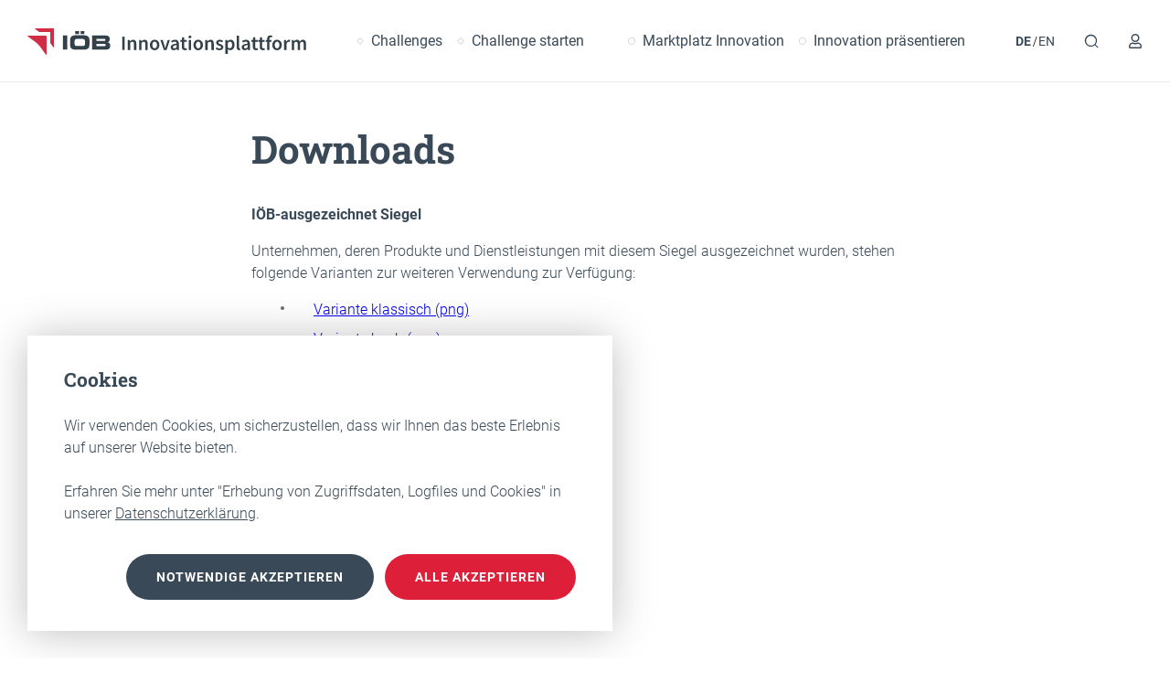

--- FILE ---
content_type: text/html; charset=utf-8
request_url: https://www.ioeb-innovationsplattform.at/downloads/
body_size: 6036
content:
<!DOCTYPE html> <html lang="de" class="no-js"> <head> <meta charset="utf-8"> <!--
	This website is powered by TYPO3 - inspiring people to share!
	TYPO3 is a free open source Content Management Framework initially created by Kasper Skaarhoj and licensed under GNU/GPL.
	TYPO3 is copyright 1998-2026 of Kasper Skaarhoj. Extensions are copyright of their respective owners.
	Information and contribution at https://typo3.org/
--> <title>Downloads - IÖB Innovationsplattform</title> <meta http-equiv="x-ua-compatible" content="IE=edge"> <meta name="generator" content="TYPO3 CMS"> <meta name="description" content="IÖB-ausgezeichnet Siegel downloaden"> <meta name="viewport" content="width=device-width,initial-scale=1"> <meta name="robots" content="index,follow"> <meta property="og:type" content="website"> <meta property="og:title" content="Downloads"> <meta property="og:url" content="https://www.ioeb-innovationsplattform.at/downloads/"> <meta property="og:site_name" content="Innovationspartnerschaft"> <meta property="og:description" content="IÖB-ausgezeichnet Siegel downloaden"> <meta property="og:image" content="https://www.ioeb-innovationsplattform.at/fileadmin/user_upload/Media_Library/Page/ioeb-og-image.png"> <meta name="twitter:card" content="summary"> <meta property="fb:app_id" content="253478638678751"> <link rel="stylesheet" href="/typo3temp/assets/compressed/styles.min-c590254736325a8e9ce01fe476becb83.css.1768292489.gz" media="all"> <script src="/typo3temp/assets/compressed/critical.min-2b7e340c0b1902302fe091d153121d96.js.1768292489.gz"></script> <link rel="apple-touch-icon" sizes="180x180" href="/_assets/Favicon/apple-touch-icon.png"> <link rel="icon" type="image/png" sizes="32x32" href="/_assets/Favicon/favicon-32x32.png"> <link rel="icon" type="image/png" sizes="16x16" href="/_assets/Favicon/favicon-16x16.png"> <link rel="manifest" href="/_assets/Favicon/site.webmanifest"> <link rel="mask-icon" href="/_assets/Favicon/safari-pinned-tab.svg" color="#394957"> <link rel="shortcut icon" href="/_assets/Favicon/favicon.ico"> <meta name="apple-mobile-web-app-title" content="I&Ouml;B innovationspartnerschaft"> <meta name="application-name" content="I&Ouml;B innovationspartnerschaft"> <meta name="msapplication-TileColor" content="#394957"> <meta name="msapplication-config" content="/_assets/Favicon/browserconfig.xml"> <meta name="theme-color" content="#ffffff"> <!-- Google Tag Manager --> <script type="text/plain">(function(w,d,s,l,i){w[l]=w[l]||[];w[l].push({'gtm.start':
                new Date().getTime(),event:'gtm.js'});var f=d.getElementsByTagName(s)[0],
                j=d.createElement(s),dl=l!='dataLayer'?'&l='+l:'';j.async=true;j.src=
                'https://www.googletagmanager.com/gtm.js?id='+i+dl;f.parentNode.insertBefore(j,f);
                })(window,document,'script','dataLayer','GTM-KCBJKLF');</script> <!-- End Google Tag Manager --> <link rel="canonical" href="https://www.ioeb-innovationsplattform.at/downloads/"> <link rel="alternate" hreflang="de-AT" href="https://www.ioeb-innovationsplattform.at/downloads/"> <link rel="alternate" hreflang="en-US" href="https://www.ioeb-innovationsplattform.at/en/downloads/"> <link rel="alternate" hreflang="x-default" href="https://www.ioeb-innovationsplattform.at/downloads/"> </head> <body id="page-uid-71"> <div id="page" data-uri-get-user="/api/json?tx_dwioeb_json%5Baction%5D=getFrontendUser&amp;tx_dwioeb_json%5Bcontroller%5D=Json&amp;cHash=b77b84703d2c42a47920bacc0474a2ae"> <a href="#main" class="sr-only sr-only-focusable" v-pre>Zum Inhalt</a> <header-component ref="header" :user="user" inline-template> <header id="header" class="header is-sticky" :class="{'has-active-search': hasActiveSearch, 'is-mobile-navigation-open': isMobileNavOpen}" v-click-outside="closeSearch"> <div class="header__search d-flex align-items-center justify-content-center"> <form action="/suche/?tx_indexedsearch_pi2%5Baction%5D=search&amp;tx_indexedsearch_pi2%5Bcontroller%5D=Search&amp;cHash=1bd393621fa8eb3bce8ff5e414db9394" > <div class="tx-indexedsearch-hidden-fields"> <input type="hidden" name="tx_indexedsearch_pi2[search][_sections]" value="0"> <input type="hidden" name="tx_indexedsearch_pi2[search][_freeIndexUid]" value="_"> <input type="hidden" name="tx_indexedsearch_pi2[search][pointer]" value="0"> <input type="hidden" name="tx_indexedsearch_pi2[search][ext]" value=""> <input type="hidden" name="tx_indexedsearch_pi2[search][searchType]" value="1"> <input type="hidden" name="tx_indexedsearch_pi2[search][defaultOperand]" value="0"> <input type="hidden" name="tx_indexedsearch_pi2[search][mediaType]" value="-1"> <input type="hidden" name="tx_indexedsearch_pi2[search][sortOrder]" value="rank_flag"> <input type="hidden" name="tx_indexedsearch_pi2[search][group]" value=""> <input type="hidden" name="tx_indexedsearch_pi2[search][languageUid]" value="0"> <input type="hidden" name="tx_indexedsearch_pi2[search][desc]" value=""> <input type="hidden" name="tx_indexedsearch_pi2[search][numberOfResults]" value="10"> <input type="hidden" name="tx_indexedsearch_pi2[search][extendedSearch]" value=""> </div> <div class="form-field form-field--input"> <div class="d-flex align-items-center flex-wrap"> <label class="form-field__label w-100 mb-3 sr-only" for="header-indexed-search"> Suche </label> <input name="" id="header-indexed-search" type="search" class="form-field__input flex-grow-1 px-3 py-2" value="" placeholder="Plattform durchsuchen" ref="search"> <button class="button button--inline js-clear-input-field d-inline-flex align-items-center justify-content-center text-center" title="Suche" aria-label="Suche" @click.prevent="clearSearch" type="button"> <span class="icon icon-cancel d-flex align-items-center"> <svg xmlns="http://www.w3.org/2000/svg" viewBox="0 0 16 16" width="16" height="16"><path d="M8,0a8,8,0,1,0,8,8A8,8,0,0,0,8,0ZM8,14.45A6.45,6.45,0,1,1,14.45,8,6.45,6.45,0,0,1,8,14.45ZM11.28,6l-2,2,2,2a.36.36,0,0,1,0,.54l-.73.73a.36.36,0,0,1-.54,0l-2-2-2,2a.36.36,0,0,1-.54,0l-.73-.73a.36.36,0,0,1,0-.54l2-2-2-2a.36.36,0,0,1,0-.54l.73-.73a.36.36,0,0,1,.54,0l2,2,2-2a.36.36,0,0,1,.54,0l.73.73a.36.36,0,0,1,0,.54Z"/></svg> </span> </button> </div> </div> </form> <a href="#header" class="header__search__close js-toggle-header-search" @click.prevent="closeSearch" title="Schließen Suche" aria-label="Schließen Suche"> <span class="icon icon-close d-flex align-items-center"> <svg data-name="close" xmlns="http://www.w3.org/2000/svg" viewBox="0 0 16 16" width="16" height="16" aria-label="Icon close"> <path d="M10,8l5.43-5.48a1.49,1.49,0,0,0,0-2.08h0a1.46,1.46,0,0,0-2,0L7.93,6,2.5.43A1.47,1.47,0,0,0,.43.43a1.49,1.49,0,0,0,0,2.09L5.89,8,.43,13.5a1.47,1.47,0,0,0,0,2.06A1.49,1.49,0,0,0,1.48,16a1.45,1.45,0,0,0,1-.44l5.43-5.48,5.61,5.48a1.39,1.39,0,0,0,1,.44,1.47,1.47,0,0,0,1-2.5Z"/> </svg> </span> </a> </div> <div class="header__container d-flex align-items-center"> <div class="header__left"> <a href="/" title="IÖB Innovationsplattform" class="image-link"> <img class="logo-image d-none d-lg-block" alt="IÖB Innovationsplattform" src="/_assets/1c143a34eb314f323e13f7450114f306/Images/ioeb/logo-de.svg" width="305" height="30"> <img class="logo-image-small d-block d-lg-none" alt="IÖB Innovationsplattform" src="/_assets/1c143a34eb314f323e13f7450114f306/Images/ioeb/logo-de-small.svg" width="44" height="12"> </a> </div> <div class="header__center"> <div class="d-xl-none"> <nav class="language-navigation"> <ul class="language-navigation__list d-flex"> <li class="language-navigation__item d-inline-flex mr-1 active"> <a href="#" hreflang="de-AT" title="German" class="language-navigation__link is-active"> <span class="text-uppercase">DE</span> </a> </li> <li class="language-navigation__item d-inline-flex mr-1"> <a href="/en/downloads/" hreflang="en-US" title="English" class="language-navigation__link"> <span class="text-uppercase">EN</span> </a> </li> </ul> </nav> </div> <nav class="header-navigation d-none d-xl-block mx-5"> <ul class="header-navigation__list d-flex align-items-center"> <li class="header-navigation__item d-flex align-items-center mr-3"> <span class="icon icon-square d-flex align-items-center"> <svg data-name="square" xmlns="http://www.w3.org/2000/svg" viewBox="0 0 16 16" width="16" height="16" aria-label="Icon square"> <path d="M8.08,16,0,7.92,8.08,0,16,7.92ZM2.68,7.92l5.4,5.4,5.26-5.4L8.08,2.66Z"/> </svg> </span> <a href="/challenges/" title="Challenges" class="header-navigation__link ml-2">Challenges</a> </li> <li class="header-navigation__item d-flex align-items-center mr-6"> <span class="icon icon-square d-flex align-items-center"> <svg data-name="square" xmlns="http://www.w3.org/2000/svg" viewBox="0 0 16 16" width="16" height="16" aria-label="Icon square"> <path d="M8.08,16,0,7.92,8.08,0,16,7.92ZM2.68,7.92l5.4,5.4,5.26-5.4L8.08,2.66Z"/> </svg> </span> <a href="/challenge-starten/" title="Challenge starten" class="header-navigation__link ml-2">Challenge starten</a> </li> <li class="header-navigation__item d-flex align-items-center mr-3"> <span class="icon icon-circle d-flex align-items-center"> <svg data-name="circle" xmlns="http://www.w3.org/2000/svg" viewBox="0 0 16 16" width="16" height="16" aria-label="Icon circle"> <path d="M8,16a8,8,0,1,1,8-8A8,8,0,0,1,8,16ZM8,2A6.05,6.05,0,1,0,14,8,6,6,0,0,0,8,2Z"/> </svg> </span> <a href="/marktplatz-innovation/" title="Marktplatz Innovation" class="header-navigation__link ml-2">Marktplatz Innovation</a> </li> <li class="header-navigation__item d-flex align-items-center mr-6"> <span class="icon icon-circle d-flex align-items-center"> <svg data-name="circle" xmlns="http://www.w3.org/2000/svg" viewBox="0 0 16 16" width="16" height="16" aria-label="Icon circle"> <path d="M8,16a8,8,0,1,1,8-8A8,8,0,0,1,8,16ZM8,2A6.05,6.05,0,1,0,14,8,6,6,0,0,0,8,2Z"/> </svg> </span> <a href="/innovation-praesentieren/" title="Innovation präsentieren" class="header-navigation__link ml-2">Innovation präsentieren</a> </li> </ul> </nav> </div> <div class="header__right"> <div class="d-flex d-xl-none"> <button class="button button-quaternary d-inline-flex align-items-center justify-content-center text-center" @click.prevent="isMobileNavOpen = !isMobileNavOpen"> <span class="icon icon-bars d-flex align-items-center"> <svg data-name="bars" xmlns="http://www.w3.org/2000/svg" viewBox="0 0 16 16" width="16" height="16" aria-label="Icon bars"> <rect y="3" width="16" height="2"/> <rect y="7" width="16" height="2"/> <rect y="11" width="16" height="2"/> </svg> </span> <span class="button__label">Menü</span> </button> </div> <div class="d-none d-xl-flex"> <ul class="button-list d-flex align-items-center"> <li class="button-list__item d-inline-flex mr-1"> <nav class="language-navigation"> <ul class="language-navigation__list d-flex"> <li class="language-navigation__item d-inline-flex mr-1 active"> <a href="#" hreflang="de-AT" title="German" class="language-navigation__link is-active"> <span class="text-uppercase">DE</span> </a> </li> <li class="language-navigation__item d-inline-flex mr-1"> <a href="/en/downloads/" hreflang="en-US" title="English" class="language-navigation__link"> <span class="text-uppercase">EN</span> </a> </li> </ul> </nav> </li> <li class="button-list__item d-inline-flex mr-3" :class="{'is-active': hasActiveSearch}"> <button class="button d-inline-flex align-items-center justify-content-center text-center" title="Suche" aria-label="Suche" @click.prevent="toggleSearch"> <span class="icon icon-search d-flex align-items-center"> <svg data-name="search" xmlns="http://www.w3.org/2000/svg" viewBox="0 0 14 14" width="14" height="14" aria-label="Icon search"> <path d="M13.34,12.54,11,10.18a5.81,5.81,0,1,0-.7.71l2.35,2.35a.51.51,0,0,0,.36.15.5.5,0,0,0,.35-.85ZM1.91,6.6a4.67,4.67,0,1,1,4.67,4.68A4.68,4.68,0,0,1,1.91,6.6Z"/> </svg> </span> </button> </li> <li class="button-list__item d-inline-flex position-relative"> <a href="/user/login/?return_url=https%3A%2F%2Fwww.ioeb-innovationsplattform.at%2Fdownloads%2F&amp;cHash=970c14d0ecbb7c86e86aec3d97f13fa3" id="header-admin-button" class="button button-secondary button--round d-inline-flex align-items-center justify-content-center text-center"><span class="icon icon-user d-flex align-items-center"><svg xmlns="http://www.w3.org/2000/svg" viewBox="0 0 14 16" width="14" height="16"><path d="M9.8,9.5c-.9,0-1.33.5-2.8.5s-1.9-.5-2.8-.5A4.2,4.2,0,0,0,0,13.7v.8A1.5,1.5,0,0,0,1.5,16h11A1.5,1.5,0,0,0,14,14.5v-.8A4.2,4.2,0,0,0,9.8,9.5Zm2.7,5H1.5v-.8A2.7,2.7,0,0,1,4.2,11a12.32,12.32,0,0,0,2.8.5A12.07,12.07,0,0,0,9.8,11a2.7,2.7,0,0,1,2.7,2.7ZM7,9A4.5,4.5,0,1,0,2.5,4.5,4.51,4.51,0,0,0,7,9ZM7,1.5a3,3,0,1,1-3,3A3,3,0,0,1,7,1.5Z"/></svg></span><span class="button__label">Anmelden</span></a> </li> </ul> </div> </div> </div> <div class="header__mobile d-xl-none"> <nav class="mobile-navigation"> <ul class="mobile-navigation__list"> <li class="mobile-navigation__item is-highlighted border-top d-flex align-items-center px-5"> <span class="icon icon-user d-flex align-items-center"> <svg xmlns="http://www.w3.org/2000/svg" viewBox="0 0 14 16" width="14" height="16"><path d="M9.8,9.5c-.9,0-1.33.5-2.8.5s-1.9-.5-2.8-.5A4.2,4.2,0,0,0,0,13.7v.8A1.5,1.5,0,0,0,1.5,16h11A1.5,1.5,0,0,0,14,14.5v-.8A4.2,4.2,0,0,0,9.8,9.5Zm2.7,5H1.5v-.8A2.7,2.7,0,0,1,4.2,11a12.32,12.32,0,0,0,2.8.5A12.07,12.07,0,0,0,9.8,11a2.7,2.7,0,0,1,2.7,2.7ZM7,9A4.5,4.5,0,1,0,2.5,4.5,4.51,4.51,0,0,0,7,9ZM7,1.5a3,3,0,1,1-3,3A3,3,0,0,1,7,1.5Z"/></svg> </span> <a href="/user/login/" class="mobile-navigation__link ml-3 py-3">Anmelden</a> </li> <li class="mobile-navigation__item border-top d-flex align-items-center px-5"> <span class="icon icon-square d-flex align-items-center"> <svg data-name="square" xmlns="http://www.w3.org/2000/svg" viewBox="0 0 16 16" width="16" height="16" aria-label="Icon square"> <path d="M8.08,16,0,7.92,8.08,0,16,7.92ZM2.68,7.92l5.4,5.4,5.26-5.4L8.08,2.66Z"/> </svg> </span> <a href="/challenges/" title="Challenges" class="mobile-navigation__link ml-3 py-3">Challenges</a> </li> <li class="mobile-navigation__item border-top d-flex align-items-center px-5"> <span class="icon icon-square d-flex align-items-center"> <svg data-name="square" xmlns="http://www.w3.org/2000/svg" viewBox="0 0 16 16" width="16" height="16" aria-label="Icon square"> <path d="M8.08,16,0,7.92,8.08,0,16,7.92ZM2.68,7.92l5.4,5.4,5.26-5.4L8.08,2.66Z"/> </svg> </span> <a href="/challenge-starten/" title="Challenge starten" class="mobile-navigation__link ml-3 py-3">Challenge starten</a> </li> <li class="mobile-navigation__item border-top d-flex align-items-center px-5"> <span class="icon icon-circle d-flex align-items-center"> <svg data-name="circle" xmlns="http://www.w3.org/2000/svg" viewBox="0 0 16 16" width="16" height="16" aria-label="Icon circle"> <path d="M8,16a8,8,0,1,1,8-8A8,8,0,0,1,8,16ZM8,2A6.05,6.05,0,1,0,14,8,6,6,0,0,0,8,2Z"/> </svg> </span> <a href="/marktplatz-innovation/" title="Marktplatz Innovation" class="mobile-navigation__link ml-3 py-3">Marktplatz Innovation</a> </li> <li class="mobile-navigation__item border-top d-flex align-items-center px-5"> <span class="icon icon-circle d-flex align-items-center"> <svg data-name="circle" xmlns="http://www.w3.org/2000/svg" viewBox="0 0 16 16" width="16" height="16" aria-label="Icon circle"> <path d="M8,16a8,8,0,1,1,8-8A8,8,0,0,1,8,16ZM8,2A6.05,6.05,0,1,0,14,8,6,6,0,0,0,8,2Z"/> </svg> </span> <a href="/innovation-praesentieren/" title="Innovation präsentieren" class="mobile-navigation__link ml-3 py-3">Innovation präsentieren</a> </li> </ul> </nav> </div> </header> </header-component> <transition name="fade" appear> <main id="main" class="main" v-cloak> <flash-message url="/api/flash-message"></flash-message> <!--TYPO3SEARCH_begin--> <!--bbboilerplate_regulartextelement--> <a id="c107"></a> <section class="section"> <div class="container rte-text py-lg-6 py-4"> <div class="row justify-content-center"> <div class="col-12 col-lg-8"> <h1>Downloads</h1> <p><strong>IÖB-ausgezeichnet Siegel</strong></p> <p>Unternehmen, deren Produkte und Dienstleistungen mit diesem Siegel ausgezeichnet wurden, stehen folgende&nbsp;Varianten&nbsp;zur weiteren Verwendung zur Verfügung:</p><ul> <li><a href="/fileadmin/user_upload/Media_Library/Downloads/IOEB-ausgezeichnet_Siegel_normal.png">Variante klassisch (png)</a></li> <li><a href="/fileadmin/user_upload/Media_Library/Downloads/IOEB-ausgezeichnet_Siegel_hoch.png">Variante hoch (png)</a></li> <li><a href="/fileadmin/user_upload/Media_Library/Downloads/IOEB-ausgezeichnet_Siegel_normal.jpg">Variante klassisch (jpg)</a></li> <li><a href="/fileadmin/user_upload/Media_Library/Downloads/IOEB-ausgezeichnet_Siegel_hoch.jpg">Variante hoch (jpg)</a></li> </ul><p>&nbsp;</p> <p>&nbsp;</p> <p>&nbsp;</p> <p>&nbsp;</p> <p>&nbsp;</p> <p>&nbsp;</p> </div> </div> </div> </section> <!--bbboilerplate_sponsors--> <a id="c636"></a> <section class="section bgcolor--brand-blue-20 py-6 py-lg-9" is="animated-component"> <div class="container"> <div class="row"> <div class="col-12 col-md-6 col-xxl-4 mb-4 mb-md-0"> <div class="content-block"> <h2 class="font-headline__gamma--bold content-block__headline">Hinter der IÖB-Servicestelle stehen starke Partner</h2> </div> </div> <div class="col-12 col-md-6 col-xxl-8"> <div class="row"> <div class="col-12 col-xxl-4 mb-4 mb-xxl-0"> <h3 class="font-headline__epsilon--bold mb-3 mb-lg-5">Eine Initiative von:</h3> <ul class="image-list d-md-flex flex-wrap align-items-center"> <li class="image-list__item mb-5"> <a href="https://www.bmimi.gv.at/" target="_blank" rel="noreferrer" class="image-link has-hover"> <img src="/fileadmin/_processed_/4/1/csm_BMIMI_Logo_DE_4-removebg-preview_7adc9100f7.png" width="200" height="70" alt="Bundesministerium für Innovation, Mobilität und Infrastruktur" title="Bundesministerium für Innovation, Mobilität und Infrastruktur"> </a> </li> <li class="image-list__item mb-5"> <a href="https://www.bmwet.gv.at/public.html" target="_blank" rel="noreferrer" class="image-link has-hover"> <img src="/fileadmin/_processed_/d/6/csm_BMWET_Logo_DE_4-removebg-preview_9caa3253f6.png" width="200" height="74" alt="Bundesministerium für Wirtschaft, Energie und Tourismus" title="Bundesministerium für Wirtschaft, Energie und Tourismus"> </a> </li> </ul> </div> <div class="col-12 col-xxl-4"> <h3 class="font-headline__epsilon--bold mb-3 mb-lg-5">In Kooperation mit:</h3> <ul class="image-list d-md-flex flex-wrap align-items-center"> <li class="image-list__item mb-5"> <a href="https://www.bbg.gv.at/" target="_blank" rel="noreferrer" class="image-link has-hover"> <img src="/fileadmin/user_upload/Media_Library/Logos/BBG-Logo_RGB_RZ.svg" width="141" height="36" alt="Bundesbeschaffung GmbH"> </a> </li> </ul> </div> </div> </div> </div> </div> </section> <!--TYPO3SEARCH_end--> <cookies-info-box accept-label="Alle akzeptieren" close-label="notwendige akzeptieren" enable-message="Bitte aktivieren Sie Cookies, um diesen Inhalt anzuzeigen"> <h4 class="mb-4">Cookies</h4> <p> Wir verwenden Cookies, um sicherzustellen, dass wir Ihnen das beste Erlebnis auf unserer Website bieten.<br /><br />Erfahren Sie mehr unter "Erhebung von Zugriffsdaten, Logfiles und Cookies" in unserer <a href="/datenschutz/" target="_blank">Datenschutzerklärung</a>. </p> </cookies-info-box> <a href="#header" class="sr-only sr-only-focusable" v-pre>Zur Hauptnavigation</a> </main> </transition> <transition name="fade" appear> <footer class="footer footer--newsletter bgcolor--brand-blue py-lg-9 py-6" v-cloak> <div class="container"> <div class="row"> <div class="col-lg-4"> <nav class="footer-navigation"> <ul class="footer-navigation__list"> <li class="footer-navigation__item"> <a href="/kontakt/" title="Kontakt" class="footer-navigation__link">Kontakt</a> </li> <li class="footer-navigation__item"> <a href="/impressum/" title="Impressum" class="footer-navigation__link">Impressum</a> </li> <li class="footer-navigation__item"> <a href="/faq/" title="FAQ" class="footer-navigation__link">FAQ</a> </li> <li class="footer-navigation__item"> <a href="/datenschutz/" title="Datenschutz" class="footer-navigation__link">Datenschutz</a> </li> <li class="footer-navigation__item"> <a href="/barrierefreiheit/" title="Barrierefreiheit" class="footer-navigation__link">Barrierefreiheit</a> </li> <li class="footer-navigation__item"> <a href="/nutzungsbedingungen/" title="Nutzungsbedingungen" class="footer-navigation__link">Nutzungsbedingungen</a> </li> <li class="footer-navigation__item"> <a href="/unser-team/" title="Unser Team" class="footer-navigation__link">Unser Team</a> </li> <li class="footer-navigation__item"> <a href="/ueber-ioeb-und-die-servicestelle/" title="Über IÖB und die Servicestelle" class="footer-navigation__link">Über IÖB und die Servicestelle</a> </li> <li class="footer-navigation__item"> <a href="/mehrwert-der-plattform/" title="Der Nutzen dieser Plattform" class="footer-navigation__link">Der Nutzen dieser Plattform</a> </li> <li class="footer-navigation__item"> <a href="/downloads/" title="Downloads" class="footer-navigation__link">Downloads</a> </li> </ul> </nav> <div class="mt-3 mt-lg-6"> <div class="logo-block d-flex"> <div class="flex-shrink-0 mr-4"> <img class="logo-image-arrows" alt="IÖB Innovationsplattform" src="/_assets/1c143a34eb314f323e13f7450114f306/Images/ioeb/logo-de-footer.svg" width="64" height="64"> </div> <div class="logo-block__body">IÖB - Servicestelle<br />Lassallestraße 9b<br />1020 Wien</div> </div> </div> </div> <div class="col-lg-7 offset-lg-1"> <div class="mt-6 mt-lg-0"> <a id="c629"></a> <div id="tx_dwioeb_contentnewsletterform-84" class="tx-dw-ioeb-user"> <h4 class="newsletter-form__headline mb-3">IÖB-Newsletter</h4> <div class="newsletter-form__text mb-5"> Unser monatlicher IÖB-Newsletter informiert Sie über aktuelle IÖB-Projekte, Veranstaltungen und Schulungen. Sie wollen Teil der IÖB-Community werden und keine Neuigkeiten mehr verpassen? Melden Sie sich noch heute an. </div> <a href="https://www.ioeb-innovationsplattform.at/ueber-ioeb-und-die-servicestelle/newsletter/" class="button button-primary d-inline-flex align-items-center justify-content-center text-center" role="button" aria-label="Jetzt anmelden zum IÖB-Newsletter"> <span class="button__label">Jetzt anmelden</span> </a> </div> </div> </div> </div> </div> </footer> </transition> </div> <script type="text/plain">
            _linkedin_partner_id = "3408138";
            window._linkedin_data_partner_ids = window._linkedin_data_partner_ids || [];
            window._linkedin_data_partner_ids.push(_linkedin_partner_id);
            </script> <script type="text/plain">
            (function(l) {
            if (!l){window.lintrk = function(a,b){window.lintrk.q.push([a,b])};
            window.lintrk.q=[]}
            var s = document.getElementsByTagName("script")[0];
            var b = document.createElement("script");
            b.type = "text/javascript";b.async = true;
            b.src = "https://snap.licdn.com/li.lms-analytics/insight.min.js";
            s.parentNode.insertBefore(b, s);})(window.lintrk);
            </script> <noscript> <img height="1" width="1" style="display:none;" alt="" src="https://px.ads.linkedin.com/collect/?pid=3408138&fmt=gif"> </noscript> <script type="text/plain">
              // Matomo
              var _paq = _paq || [];
              /* tracker methods like "setCustomDimension" should be called before "trackPageView" */
              _paq.push(['trackPageView']);
              _paq.push(['enableLinkTracking']);
              (function() {
                  var u="//statistik.bbg.gv.at/";
                  _paq.push(['setTrackerUrl', u+'piwik.php']);
                  _paq.push(['setSiteId', '5']);
                  var d=document, g=d.createElement('script'), s=d.getElementsByTagName('script')[0];
                  g.type='text/javascript'; g.async=true; g.defer=true; g.src=u+'piwik.js'; s.parentNode.insertBefore(g,s);
              })();
              // End Matomo Code
            </script> <script src="/typo3temp/assets/compressed/app.min-8173f94b8b127cde8d809207238d0128.js.1768292489.gz"></script> </body> </html>

--- FILE ---
content_type: image/svg+xml
request_url: https://www.ioeb-innovationsplattform.at/_assets/1c143a34eb314f323e13f7450114f306/Images/ioeb/logo-de.svg
body_size: 3549
content:

<svg id="logo" data-name="logo" viewBox="0 0 305 30" version="1.1" xmlns="http://www.w3.org/2000/svg" xmlns:xlink="http://www.w3.org/1999/xlink">
    <defs>
        <polygon id="path-1" points="0 0.889 29.1050017 0.889 29.1050017 29.94 0 29.94"></polygon>
        <polygon id="path-3" points="0 0.889 29.1050017 0.889 29.1050017 29.94 0 29.94"></polygon>
    </defs>
    <g id="Page-1" stroke="none" stroke-width="1" fill="none" fill-rule="evenodd">
        <g id="logo">
            <g id="Group-4">
                <g id="Fill-1-Clipped">
                    <mask id="mask-2" fill="white">
                        <use xlink:href="#path-1"></use>
                    </mask>
                    <g id="path-1"></g>
                    <path d="M25.058,17.142 L25.058,5.993 C25.06,5.413 24.602,4.936 24.021,4.936 L12.872,4.936 L12.871,4.918 L8.115,1.507 C8.277,1.129 8.653,0.889 9.089,0.889 L28.079,0.889 C28.659,0.891 29.106,1.366 29.105,1.947 L29.105,20.938 C29.103,21.374 28.834,21.749 28.455,21.909 L25.058,17.142" id="Fill-1" fill="#CF2E44" fill-rule="nonzero" mask="url(#mask-2)"></path>
                </g>
                <g id="Fill-3-Clipped">
                    <mask id="mask-4" fill="white">
                        <use xlink:href="#path-3"></use>
                    </mask>
                    <g id="path-1"></g>
                    <path d="M19.964,8.981 L0.974,8.981 C0.537,8.981 0.16,9.219 0,9.599 L8.168,15.457 C10.201,16.916 13.053,19.777 14.505,21.815 L20.338,29.999 C20.719,29.841 20.987,29.464 20.989,29.029 L20.989,10.038 C20.989,9.457 20.544,8.982 19.964,8.981" id="Fill-3" fill="#CF2E44" fill-rule="nonzero" mask="url(#mask-4)"></path>
                </g>
            </g>
            <polygon id="Fill-5" fill="#324049" fill-rule="nonzero" points="38.833 24.172 43.571 24.172 43.571 8.72 38.833 8.72"></polygon>
            <path d="M58.148,7.227 L62.246,7.227 L62.246,4.025 L58.148,4.025 L58.148,7.227 Z M52.342,7.227 L56.44,7.227 L56.44,4.025 L52.342,4.025 L52.342,7.227 Z M51.553,17.279 C51.553,19.52 52.023,20.374 54.263,20.374 L60.325,20.374 C62.566,20.374 63.035,19.52 63.035,17.279 L63.035,15.614 C63.035,13.694 62.566,12.519 60.069,12.519 L54.52,12.519 C52.023,12.519 51.553,13.694 51.553,15.614 L51.553,17.279 Z M46.687,14.142 C46.687,9.617 49.227,8.55 53.495,8.55 L61.093,8.55 C65.362,8.55 67.902,9.617 67.902,14.142 L67.902,18.752 C67.902,23.276 65.362,24.343 61.093,24.343 L53.495,24.343 C49.227,24.343 46.687,23.276 46.687,18.752 L46.687,14.142 L46.687,14.142 Z" id="Fill-6" fill="#324049" fill-rule="nonzero"></path>
            <path d="M75.499,20.458 L83.993,20.458 C85.018,20.458 85.7,20.224 85.7,19.328 C85.7,18.282 85.018,18.047 83.993,18.047 L75.499,18.047 L75.499,20.458 Z M75.499,14.846 L83.886,14.846 C84.761,14.846 85.274,14.526 85.274,13.651 C85.274,12.754 84.761,12.434 83.886,12.434 L75.499,12.434 L75.499,14.846 Z M70.761,8.72 L84.399,8.72 C88.176,8.72 90.011,9.745 90.011,12.776 C90.011,15.422 89.051,15.934 87.728,16.318 L87.728,16.382 C89.798,16.638 90.567,17.749 90.567,20.075 C90.567,23.468 88.561,24.172 85.85,24.172 L70.761,24.172 L70.761,8.72 L70.761,8.72 Z" id="Fill-7" fill="#324049" fill-rule="nonzero"></path>
            <polygon id="Fill-8" fill="#324049" fill-rule="nonzero" points="103.764 24.657 106.344 24.657 106.344 10.107 103.764 10.107"></polygon>
            <path d="M109.815,13.729 L111.915,13.729 L112.111,15.207 L112.182,15.207 C113.161,14.254 114.273,13.462 115.768,13.462 C118.109,13.462 119.132,15.046 119.132,17.804 L119.132,24.657 L116.569,24.657 L116.569,18.134 C116.569,16.336 116.053,15.661 114.869,15.661 C113.908,15.661 113.277,16.131 112.378,17.022 L112.378,24.657 L109.815,24.657 L109.815,13.729" id="Fill-9" fill="#324049" fill-rule="nonzero"></path>
            <path d="M122.272,13.729 L124.372,13.729 L124.568,15.207 L124.639,15.207 C125.618,14.254 126.731,13.462 128.226,13.462 C130.566,13.462 131.59,15.046 131.59,17.804 L131.59,24.657 L129.027,24.657 L129.027,18.134 C129.027,16.336 128.51,15.661 127.327,15.661 C126.366,15.661 125.734,16.131 124.835,17.022 L124.835,24.657 L122.272,24.657 L122.272,13.729" id="Fill-10" fill="#324049" fill-rule="nonzero"></path>
            <path d="M141.769,19.202 C141.769,17.013 140.808,15.553 139.206,15.553 C137.604,15.553 136.643,17.013 136.643,19.202 C136.643,21.391 137.604,22.832 139.206,22.832 C140.808,22.832 141.769,21.391 141.769,19.202 Z M134.009,19.202 C134.009,15.562 136.483,13.462 139.206,13.462 C141.929,13.462 144.403,15.562 144.403,19.202 C144.403,22.824 141.929,24.923 139.206,24.923 C136.483,24.923 134.009,22.824 134.009,19.202 L134.009,19.202 Z" id="Fill-11" fill="#324049" fill-rule="nonzero"></path>
            <path d="M145.448,13.729 L148.046,13.729 L149.781,19.397 C150.084,20.474 150.404,21.595 150.707,22.69 L150.796,22.69 C151.099,21.595 151.419,20.474 151.721,19.397 L153.457,13.729 L155.931,13.729 L152.22,24.657 L149.257,24.657 L145.448,13.729" id="Fill-12" fill="#324049" fill-rule="nonzero"></path>
            <path d="M163.214,21.729 L163.214,19.273 C160.25,19.647 159.263,20.42 159.263,21.524 C159.263,22.49 159.921,22.913 160.838,22.913 C161.728,22.913 162.404,22.476 163.214,21.729 Z M156.788,21.72 C156.788,19.379 158.729,18.161 163.214,17.68 C163.178,16.505 162.706,15.527 161.23,15.527 C160.144,15.527 159.12,16.016 158.159,16.603 L157.216,14.895 C158.417,14.138 159.966,13.462 161.701,13.462 C164.433,13.462 165.777,15.144 165.777,18.187 L165.777,24.657 L163.677,24.657 L163.481,23.447 L163.409,23.447 C162.431,24.283 161.31,24.923 160.019,24.923 C158.106,24.923 156.788,23.625 156.788,21.72 L156.788,21.72 Z" id="Fill-13" fill="#324049" fill-rule="nonzero"></path>
            <path d="M168.882,20.972 L168.882,15.767 L167.325,15.767 L167.325,13.845 L169.016,13.729 L169.319,10.748 L171.446,10.748 L171.446,13.729 L174.231,13.729 L174.231,15.767 L171.446,15.767 L171.446,20.968 C171.446,22.254 171.944,22.886 172.993,22.886 C173.367,22.886 173.813,22.761 174.133,22.636 L174.569,24.523 C173.973,24.719 173.212,24.923 172.335,24.923 C169.817,24.923 168.882,23.331 168.882,20.972" id="Fill-14" fill="#324049" fill-rule="nonzero"></path>
            <path d="M176.53,24.657 L179.093,24.657 L179.093,13.729 L176.53,13.729 L176.53,24.657 Z M176.237,10.366 C176.237,9.502 176.912,8.915 177.821,8.915 C178.728,8.915 179.404,9.502 179.404,10.366 C179.404,11.21 178.728,11.816 177.821,11.816 C176.912,11.816 176.237,11.21 176.237,10.366 L176.237,10.366 Z" id="Fill-15" fill="#324049" fill-rule="nonzero"></path>
            <path d="M189.398,19.202 C189.398,17.013 188.436,15.553 186.834,15.553 C185.233,15.553 184.272,17.013 184.272,19.202 C184.272,21.391 185.233,22.832 186.834,22.832 C188.436,22.832 189.398,21.391 189.398,19.202 Z M181.637,19.202 C181.637,15.562 184.112,13.462 186.834,13.462 C189.558,13.462 192.031,15.562 192.031,19.202 C192.031,22.824 189.558,24.923 186.834,24.923 C184.112,24.923 181.637,22.824 181.637,19.202 L181.637,19.202 Z" id="Fill-16" fill="#324049" fill-rule="nonzero"></path>
            <path d="M194.571,13.729 L196.671,13.729 L196.867,15.207 L196.939,15.207 C197.917,14.254 199.029,13.462 200.525,13.462 C202.864,13.462 203.888,15.046 203.888,17.804 L203.888,24.657 L201.325,24.657 L201.325,18.134 C201.325,16.336 200.809,15.661 199.625,15.661 C198.664,15.661 198.032,16.131 197.134,17.022 L197.134,24.657 L194.571,24.657 L194.571,13.729" id="Fill-17" fill="#324049" fill-rule="nonzero"></path>
            <path d="M205.944,23.402 L207.136,21.774 C208.106,22.53 209.045,22.993 210.153,22.993 C211.345,22.993 211.905,22.432 211.905,21.684 C211.905,20.768 210.722,20.359 209.557,19.914 C208.123,19.375 206.487,18.552 206.487,16.728 C206.487,14.833 208.017,13.462 210.464,13.462 C211.986,13.462 213.205,14.081 214.095,14.77 L212.92,16.345 C212.154,15.785 211.385,15.393 210.527,15.393 C209.427,15.393 208.906,15.918 208.906,16.603 C208.906,17.466 210.01,17.795 211.194,18.232 C212.671,18.784 214.326,19.496 214.326,21.534 C214.326,23.411 212.84,24.923 210.081,24.923 C208.586,24.923 207.011,24.283 205.944,23.402" id="Fill-18" fill="#324049" fill-rule="nonzero"></path>
            <path d="M223.941,19.05 C223.941,16.871 223.229,15.581 221.565,15.581 C220.773,15.581 220.026,15.981 219.18,16.808 L219.18,21.898 C219.963,22.566 220.738,22.806 221.369,22.806 C222.828,22.806 223.941,21.524 223.941,19.05 Z M216.617,13.729 L218.717,13.729 L218.913,14.895 L218.985,14.895 C219.905,14.103 221.075,13.462 222.277,13.462 C225.009,13.462 226.574,15.651 226.574,19.024 C226.574,22.761 224.341,24.923 221.912,24.923 C220.942,24.923 219.989,24.488 219.1,23.722 L219.18,25.538 L219.18,28.982 L216.617,28.982 L216.617,13.729 L216.617,13.729 Z" id="Fill-19" fill="#324049" fill-rule="nonzero"></path>
            <path d="M229.03,21.844 L229.03,8.942 L231.593,8.942 L231.593,21.978 C231.593,22.61 231.878,22.832 232.145,22.832 C232.26,22.832 232.35,22.832 232.545,22.788 L232.865,24.702 C232.554,24.826 232.127,24.923 231.513,24.923 C229.697,24.923 229.03,23.749 229.03,21.844" id="Fill-20" fill="#324049" fill-rule="nonzero"></path>
            <path d="M240.896,21.729 L240.896,19.273 C237.933,19.647 236.945,20.42 236.945,21.524 C236.945,22.49 237.604,22.913 238.52,22.913 C239.41,22.913 240.086,22.476 240.896,21.729 Z M234.471,21.72 C234.471,19.379 236.411,18.161 240.896,17.68 C240.861,16.505 240.389,15.527 238.911,15.527 C237.826,15.527 236.803,16.016 235.841,16.603 L234.899,14.895 C236.1,14.138 237.648,13.462 239.383,13.462 C242.115,13.462 243.459,15.144 243.459,18.187 L243.459,24.657 L241.359,24.657 L241.163,23.447 L241.092,23.447 C240.113,24.283 238.991,24.923 237.701,24.923 C235.788,24.923 234.471,23.625 234.471,21.72 L234.471,21.72 Z" id="Fill-21" fill="#324049" fill-rule="nonzero"></path>
            <path d="M246.564,20.972 L246.564,15.767 L245.007,15.767 L245.007,13.845 L246.697,13.729 L247,10.748 L249.127,10.748 L249.127,13.729 L251.912,13.729 L251.912,15.767 L249.127,15.767 L249.127,20.968 C249.127,22.254 249.625,22.886 250.675,22.886 C251.049,22.886 251.494,22.761 251.815,22.636 L252.25,24.523 C251.654,24.719 250.894,24.923 250.017,24.923 C247.498,24.923 246.564,23.331 246.564,20.972" id="Fill-22" fill="#324049" fill-rule="nonzero"></path>
            <path d="M254.15,20.972 L254.15,15.767 L252.593,15.767 L252.593,13.845 L254.283,13.729 L254.586,10.748 L256.713,10.748 L256.713,13.729 L259.498,13.729 L259.498,15.767 L256.713,15.767 L256.713,20.968 C256.713,22.254 257.211,22.886 258.261,22.886 C258.635,22.886 259.08,22.761 259.401,22.636 L259.836,24.523 C259.24,24.719 258.48,24.923 257.603,24.923 C255.084,24.923 254.15,23.331 254.15,20.972" id="Fill-23" fill="#324049" fill-rule="nonzero"></path>
            <path d="M262.234,12.599 C262.234,10.334 263.275,8.674 265.856,8.674 C266.648,8.674 267.368,8.862 267.858,9.057 L267.368,10.97 C266.977,10.801 266.559,10.712 266.185,10.712 C265.278,10.712 264.797,11.287 264.797,12.554 L264.797,24.657 L262.234,24.657 L262.234,12.599 Z M260.766,13.845 L262.367,13.729 L266.933,13.729 L266.933,15.767 L260.766,15.767 L260.766,13.845 L260.766,13.845 Z" id="Fill-24" fill="#324049" fill-rule="nonzero"></path>
            <path d="M275.667,19.202 C275.667,17.013 274.705,15.553 273.104,15.553 C271.502,15.553 270.541,17.013 270.541,19.202 C270.541,21.391 271.502,22.832 273.104,22.832 C274.705,22.832 275.667,21.391 275.667,19.202 Z M267.906,19.202 C267.906,15.562 270.381,13.462 273.104,13.462 C275.827,13.462 278.301,15.562 278.301,19.202 C278.301,22.824 275.827,24.923 273.104,24.923 C270.381,24.923 267.906,22.824 267.906,19.202 L267.906,19.202 Z" id="Fill-25" fill="#324049" fill-rule="nonzero"></path>
            <path d="M280.841,13.729 L282.941,13.729 L283.137,15.678 L283.208,15.678 C283.987,14.254 285.143,13.462 286.314,13.462 C286.869,13.462 287.221,13.534 287.55,13.685 L287.106,15.91 C286.723,15.802 286.438,15.731 285.985,15.731 C285.113,15.731 284.062,16.328 283.404,17.992 L283.404,24.657 L280.841,24.657 L280.841,13.729" id="Fill-26" fill="#324049" fill-rule="nonzero"></path>
            <path d="M289.138,13.729 L291.238,13.729 L291.434,15.219 L291.505,15.219 C292.43,14.254 293.489,13.462 294.86,13.462 C296.461,13.462 297.373,14.192 297.876,15.419 C298.922,14.307 300.003,13.462 301.392,13.462 C303.697,13.462 304.764,15.046 304.764,17.804 L304.764,24.657 L302.201,24.657 L302.201,18.134 C302.201,16.336 301.667,15.661 300.519,15.661 C299.825,15.661 299.077,16.105 298.233,17.022 L298.233,24.657 L295.669,24.657 L295.669,18.134 C295.669,16.336 295.135,15.661 293.988,15.661 C293.311,15.661 292.546,16.105 291.7,17.022 L291.7,24.657 L289.138,24.657 L289.138,13.729" id="Fill-27" fill="#324049" fill-rule="nonzero"></path>
        </g>
    </g>
</svg>

--- FILE ---
content_type: text/javascript; charset=utf-8
request_url: https://www.ioeb-innovationsplattform.at/typo3temp/assets/compressed/critical.min-2b7e340c0b1902302fe091d153121d96.js.1768292489.gz
body_size: 3378
content:
!function(t){var n={};function r(e){if(n[e])return n[e].exports;var o=n[e]={i:e,l:!1,exports:{}};return t[e].call(o.exports,o,o.exports,r),o.l=!0,o.exports}r.m=t,r.c=n,r.d=function(t,n,e){r.o(t,n)||Object.defineProperty(t,n,{enumerable:!0,get:e})},r.r=function(t){"undefined"!=typeof Symbol&&Symbol.toStringTag&&Object.defineProperty(t,Symbol.toStringTag,{value:"Module"}),Object.defineProperty(t,"__esModule",{value:!0})},r.t=function(t,n){if(1&n&&(t=r(t)),8&n)return t;if(4&n&&"object"==typeof t&&t&&t.__esModule)return t;var e=Object.create(null);if(r.r(e),Object.defineProperty(e,"default",{enumerable:!0,value:t}),2&n&&"string"!=typeof t)for(var o in t)r.d(e,o,function(n){return t[n]}.bind(null,o));return e},r.n=function(t){var n=t&&t.__esModule?function(){return t.default}:function(){return t};return r.d(n,"a",n),n},r.o=function(t,n){return Object.prototype.hasOwnProperty.call(t,n)},r.p="",r(r.s=151)}({11:function(t,n,r){var e=r(5),o=r(43),i=r(26),u=Object.defineProperty;n.f=r(9)?Object.defineProperty:function(t,n,r){if(e(t),n=i(n,!0),e(r),o)try{return u(t,n,r)}catch(t){}if("get"in r||"set"in r)throw TypeError("Accessors not supported!");return"value"in r&&(t[n]=r.value),t}},12:function(t,n,r){var e=r(3),o=r(13),i=r(8),u=r(16),c=r(27),a=function(t,n,r){var f,l,s,p,v=t&a.F,d=t&a.G,g=t&a.S,h=t&a.P,x=t&a.B,y=d?e:g?e[n]||(e[n]={}):(e[n]||{}).prototype,b=d?o:o[n]||(o[n]={}),m=b.prototype||(b.prototype={});for(f in d&&(r=n),r)s=((l=!v&&y&&void 0!==y[f])?y:r)[f],p=x&&l?c(s,e):h&&"function"==typeof s?c(Function.call,s):s,y&&u(y,f,s,t&a.U),b[f]!=s&&i(b,f,p),h&&m[f]!=s&&(m[f]=s)};e.core=o,a.F=1,a.G=2,a.S=4,a.P=8,a.B=16,a.W=32,a.U=64,a.R=128,t.exports=a},13:function(t,n){var r=t.exports={version:"2.6.3"};"number"==typeof __e&&(__e=r)},14:function(t,n){var r={}.hasOwnProperty;t.exports=function(t,n){return r.call(t,n)}},15:function(t,n){t.exports=function(t){if(void 0==t)throw TypeError("Can't call method on  "+t);return t}},151:function(t,n,r){"use strict";r.r(n);r(152);document.documentElement.className=document.documentElement.className.replace("no-js","js")},152:function(t,n,r){"use strict";var e=r(5),o=r(21),i=r(29),u=r(18),c=r(58),a=r(47),f=Math.max,l=Math.min,s=Math.floor,p=/\$([$&`']|\d\d?|<[^>]*>)/g,v=/\$([$&`']|\d\d?)/g,d=function(t){return void 0===t?t:String(t)};r(48)("replace",2,function(t,n,r,g){return[function(e,o){var i=t(this),u=void 0==e?void 0:e[n];return void 0!==u?u.call(e,i,o):r.call(String(i),e,o)},function(t,n){var o=g(r,t,this,n);if(o.done)return o.value;var s=e(t),p=String(this),v="function"==typeof n;v||(n=String(n));var x=s.global;if(x){var y=s.unicode;s.lastIndex=0}for(var b=[];;){var m=a(s,p);if(null===m)break;if(b.push(m),!x)break;""===String(m[0])&&(s.lastIndex=c(p,i(s.lastIndex),y))}for(var S="",_=0,j=0;j<b.length;j++){m=b[j];for(var w=String(m[0]),E=f(l(u(m.index),p.length),0),O=[],M=1;M<m.length;M++)O.push(d(m[M]));var P=m.groups;if(v){var T=[w].concat(O,E,p);void 0!==P&&T.push(P);var A=String(n.apply(void 0,T))}else A=h(w,p,E,O,P,n);E>=_&&(S+=p.slice(_,E)+A,_=E+w.length)}return S+p.slice(_)}];function h(t,n,e,i,u,c){var a=e+t.length,f=i.length,l=v;return void 0!==u&&(u=o(u),l=p),r.call(c,l,function(r,o){var c;switch(o.charAt(0)){case"$":return"$";case"&":return t;case"`":return n.slice(0,e);case"'":return n.slice(a);case"<":c=u[o.slice(1,-1)];break;default:var l=+o;if(0===l)return r;if(l>f){var p=s(l/10);return 0===p?r:p<=f?void 0===i[p-1]?o.charAt(1):i[p-1]+o.charAt(1):r}c=i[l-1]}return void 0===c?"":c})}})},16:function(t,n,r){var e=r(3),o=r(8),i=r(14),u=r(17)("src"),c=Function.toString,a=(""+c).split("toString");r(13).inspectSource=function(t){return c.call(t)},(t.exports=function(t,n,r,c){var f="function"==typeof r;f&&(i(r,"name")||o(r,"name",n)),t[n]!==r&&(f&&(i(r,u)||o(r,u,t[n]?""+t[n]:a.join(String(n)))),t===e?t[n]=r:c?t[n]?t[n]=r:o(t,n,r):(delete t[n],o(t,n,r)))})(Function.prototype,"toString",function(){return"function"==typeof this&&this[u]||c.call(this)})},17:function(t,n){var r=0,e=Math.random();t.exports=function(t){return"Symbol(".concat(void 0===t?"":t,")_",(++r+e).toString(36))}},18:function(t,n){var r=Math.ceil,e=Math.floor;t.exports=function(t){return isNaN(t=+t)?0:(t>0?e:r)(t)}},19:function(t,n){t.exports=function(t,n){return{enumerable:!(1&t),configurable:!(2&t),writable:!(4&t),value:n}}},2:function(t,n,r){var e=r(36)("wks"),o=r(17),i=r(3).Symbol,u="function"==typeof i;(t.exports=function(t){return e[t]||(e[t]=u&&i[t]||(u?i:o)("Symbol."+t))}).store=e},20:function(t,n){var r={}.toString;t.exports=function(t){return r.call(t).slice(8,-1)}},21:function(t,n,r){var e=r(15);t.exports=function(t){return Object(e(t))}},25:function(t,n){t.exports=!1},26:function(t,n,r){var e=r(6);t.exports=function(t,n){if(!e(t))return t;var r,o;if(n&&"function"==typeof(r=t.toString)&&!e(o=r.call(t)))return o;if("function"==typeof(r=t.valueOf)&&!e(o=r.call(t)))return o;if(!n&&"function"==typeof(r=t.toString)&&!e(o=r.call(t)))return o;throw TypeError("Can't convert object to primitive value")}},27:function(t,n,r){var e=r(33);t.exports=function(t,n,r){if(e(t),void 0===n)return t;switch(r){case 1:return function(r){return t.call(n,r)};case 2:return function(r,e){return t.call(n,r,e)};case 3:return function(r,e,o){return t.call(n,r,e,o)}}return function(){return t.apply(n,arguments)}}},29:function(t,n,r){var e=r(18),o=Math.min;t.exports=function(t){return t>0?o(e(t),9007199254740991):0}},3:function(t,n){var r=t.exports="undefined"!=typeof window&&window.Math==Math?window:"undefined"!=typeof self&&self.Math==Math?self:Function("return this")();"number"==typeof __g&&(__g=r)},31:function(t,n,r){"use strict";var e=r(59),o=RegExp.prototype.exec,i=String.prototype.replace,u=o,c=function(){var t=/a/,n=/b*/g;return o.call(t,"a"),o.call(n,"a"),0!==t.lastIndex||0!==n.lastIndex}(),a=void 0!==/()??/.exec("")[1];(c||a)&&(u=function(t){var n,r,u,f,l=this;return a&&(r=new RegExp("^"+l.source+"$(?!\\s)",e.call(l))),c&&(n=l.lastIndex),u=o.call(l,t),c&&u&&(l.lastIndex=l.global?u.index+u[0].length:n),a&&u&&u.length>1&&i.call(u[0],r,function(){for(f=1;f<arguments.length-2;f++)void 0===arguments[f]&&(u[f]=void 0)}),u}),t.exports=u},33:function(t,n){t.exports=function(t){if("function"!=typeof t)throw TypeError(t+" is not a function!");return t}},36:function(t,n,r){var e=r(13),o=r(3),i=o["__core-js_shared__"]||(o["__core-js_shared__"]={});(t.exports=function(t,n){return i[t]||(i[t]=void 0!==n?n:{})})("versions",[]).push({version:e.version,mode:r(25)?"pure":"global",copyright:"© 2019 Denis Pushkarev (zloirock.ru)"})},4:function(t,n){t.exports=function(t){try{return!!t()}catch(t){return!0}}},42:function(t,n,r){var e=r(18),o=r(15);t.exports=function(t){return function(n,r){var i,u,c=String(o(n)),a=e(r),f=c.length;return a<0||a>=f?t?"":void 0:(i=c.charCodeAt(a))<55296||i>56319||a+1===f||(u=c.charCodeAt(a+1))<56320||u>57343?t?c.charAt(a):i:t?c.slice(a,a+2):u-56320+(i-55296<<10)+65536}}},43:function(t,n,r){t.exports=!r(9)&&!r(4)(function(){return 7!=Object.defineProperty(r(44)("div"),"a",{get:function(){return 7}}).a})},44:function(t,n,r){var e=r(6),o=r(3).document,i=e(o)&&e(o.createElement);t.exports=function(t){return i?o.createElement(t):{}}},46:function(t,n,r){var e=r(20),o=r(2)("toStringTag"),i="Arguments"==e(function(){return arguments}());t.exports=function(t){var n,r,u;return void 0===t?"Undefined":null===t?"Null":"string"==typeof(r=function(t,n){try{return t[n]}catch(t){}}(n=Object(t),o))?r:i?e(n):"Object"==(u=e(n))&&"function"==typeof n.callee?"Arguments":u}},47:function(t,n,r){"use strict";var e=r(46),o=RegExp.prototype.exec;t.exports=function(t,n){var r=t.exec;if("function"==typeof r){var i=r.call(t,n);if("object"!=typeof i)throw new TypeError("RegExp exec method returned something other than an Object or null");return i}if("RegExp"!==e(t))throw new TypeError("RegExp#exec called on incompatible receiver");return o.call(t,n)}},48:function(t,n,r){"use strict";r(60);var e=r(16),o=r(8),i=r(4),u=r(15),c=r(2),a=r(31),f=c("species"),l=!i(function(){var t=/./;return t.exec=function(){var t=[];return t.groups={a:"7"},t},"7"!=="".replace(t,"$<a>")}),s=function(){var t=/(?:)/,n=t.exec;t.exec=function(){return n.apply(this,arguments)};var r="ab".split(t);return 2===r.length&&"a"===r[0]&&"b"===r[1]}();t.exports=function(t,n,r){var p=c(t),v=!i(function(){var n={};return n[p]=function(){return 7},7!=""[t](n)}),d=v?!i(function(){var n=!1,r=/a/;return r.exec=function(){return n=!0,null},"split"===t&&(r.constructor={},r.constructor[f]=function(){return r}),r[p](""),!n}):void 0;if(!v||!d||"replace"===t&&!l||"split"===t&&!s){var g=/./[p],h=r(u,p,""[t],function(t,n,r,e,o){return n.exec===a?v&&!o?{done:!0,value:g.call(n,r,e)}:{done:!0,value:t.call(r,n,e)}:{done:!1}}),x=h[0],y=h[1];e(String.prototype,t,x),o(RegExp.prototype,p,2==n?function(t,n){return y.call(t,this,n)}:function(t){return y.call(t,this)})}}},5:function(t,n,r){var e=r(6);t.exports=function(t){if(!e(t))throw TypeError(t+" is not an object!");return t}},58:function(t,n,r){"use strict";var e=r(42)(!0);t.exports=function(t,n,r){return n+(r?e(t,n).length:1)}},59:function(t,n,r){"use strict";var e=r(5);t.exports=function(){var t=e(this),n="";return t.global&&(n+="g"),t.ignoreCase&&(n+="i"),t.multiline&&(n+="m"),t.unicode&&(n+="u"),t.sticky&&(n+="y"),n}},6:function(t,n){t.exports=function(t){return"object"==typeof t?null!==t:"function"==typeof t}},60:function(t,n,r){"use strict";var e=r(31);r(12)({target:"RegExp",proto:!0,forced:e!==/./.exec},{exec:e})},8:function(t,n,r){var e=r(11),o=r(19);t.exports=r(9)?function(t,n,r){return e.f(t,n,o(1,r))}:function(t,n,r){return t[n]=r,t}},9:function(t,n,r){t.exports=!r(4)(function(){return 7!=Object.defineProperty({},"a",{get:function(){return 7}}).a})}});

--- FILE ---
content_type: text/javascript; charset=utf-8
request_url: https://www.ioeb-innovationsplattform.at/typo3temp/assets/compressed/app.min-8173f94b8b127cde8d809207238d0128.js.1768292489.gz
body_size: 205078
content:
!function(t){var e={};function i(n){if(e[n])return e[n].exports;var r=e[n]={i:n,l:!1,exports:{}};return t[n].call(r.exports,r,r.exports,i),r.l=!0,r.exports}i.m=t,i.c=e,i.d=function(t,e,n){i.o(t,e)||Object.defineProperty(t,e,{enumerable:!0,get:n})},i.r=function(t){"undefined"!=typeof Symbol&&Symbol.toStringTag&&Object.defineProperty(t,Symbol.toStringTag,{value:"Module"}),Object.defineProperty(t,"__esModule",{value:!0})},i.t=function(t,e){if(1&e&&(t=i(t)),8&e)return t;if(4&e&&"object"==typeof t&&t&&t.__esModule)return t;var n=Object.create(null);if(i.r(n),Object.defineProperty(n,"default",{enumerable:!0,value:t}),2&e&&"string"!=typeof t)for(var r in t)i.d(n,r,function(e){return t[e]}.bind(null,r));return n},i.n=function(t){var e=t&&t.__esModule?function(){return t.default}:function(){return t};return i.d(e,"a",e),e},i.o=function(t,e){return Object.prototype.hasOwnProperty.call(t,e)},i.p="",i(i.s=153)}([function(t,e,i){"use strict";(function(t,i){
/*!
 * Vue.js v2.5.17
 * (c) 2014-2018 Evan You
 * Released under the MIT License.
 */
var n=Object.freeze({});function r(t){return void 0===t||null===t}function s(t){return void 0!==t&&null!==t}function a(t){return!0===t}function o(t){return"string"==typeof t||"number"==typeof t||"symbol"==typeof t||"boolean"==typeof t}function l(t){return null!==t&&"object"==typeof t}var u=Object.prototype.toString;function c(t){return"[object Object]"===u.call(t)}function d(t){return"[object RegExp]"===u.call(t)}function h(t){var e=parseFloat(String(t));return e>=0&&Math.floor(e)===e&&isFinite(t)}function f(t){return null==t?"":"object"==typeof t?JSON.stringify(t,null,2):String(t)}function p(t){var e=parseFloat(t);return isNaN(e)?t:e}function v(t,e){for(var i=Object.create(null),n=t.split(","),r=0;r<n.length;r++)i[n[r]]=!0;return e?function(t){return i[t.toLowerCase()]}:function(t){return i[t]}}var m=v("slot,component",!0),g=v("key,ref,slot,slot-scope,is");function b(t,e){if(t.length){var i=t.indexOf(e);if(i>-1)return t.splice(i,1)}}var y=Object.prototype.hasOwnProperty;function w(t,e){return y.call(t,e)}function S(t){var e=Object.create(null);return function(i){return e[i]||(e[i]=t(i))}}var _=/-(\w)/g,x=S(function(t){return t.replace(_,function(t,e){return e?e.toUpperCase():""})}),C=S(function(t){return t.charAt(0).toUpperCase()+t.slice(1)}),k=/\B([A-Z])/g,T=S(function(t){return t.replace(k,"-$1").toLowerCase()});var E=Function.prototype.bind?function(t,e){return t.bind(e)}:function(t,e){function i(i){var n=arguments.length;return n?n>1?t.apply(e,arguments):t.call(e,i):t.call(e)}return i._length=t.length,i};function O(t,e){e=e||0;for(var i=t.length-e,n=new Array(i);i--;)n[i]=t[i+e];return n}function $(t,e){for(var i in e)t[i]=e[i];return t}function D(t){for(var e={},i=0;i<t.length;i++)t[i]&&$(e,t[i]);return e}function L(t,e,i){}var M=function(t,e,i){return!1},A=function(t){return t};function P(t,e){if(t===e)return!0;var i=l(t),n=l(e);if(!i||!n)return!i&&!n&&String(t)===String(e);try{var r=Array.isArray(t),s=Array.isArray(e);if(r&&s)return t.length===e.length&&t.every(function(t,i){return P(t,e[i])});if(r||s)return!1;var a=Object.keys(t),o=Object.keys(e);return a.length===o.length&&a.every(function(i){return P(t[i],e[i])})}catch(t){return!1}}function I(t,e){for(var i=0;i<t.length;i++)if(P(t[i],e))return i;return-1}function N(t){var e=!1;return function(){e||(e=!0,t.apply(this,arguments))}}var B="data-server-rendered",F=["component","directive","filter"],V=["beforeCreate","created","beforeMount","mounted","beforeUpdate","updated","beforeDestroy","destroyed","activated","deactivated","errorCaptured"],j={optionMergeStrategies:Object.create(null),silent:!1,productionTip:!1,devtools:!1,performance:!1,errorHandler:null,warnHandler:null,ignoredElements:[],keyCodes:Object.create(null),isReservedTag:M,isReservedAttr:M,isUnknownElement:M,getTagNamespace:L,parsePlatformTagName:A,mustUseProp:M,_lifecycleHooks:V};function R(t){var e=(t+"").charCodeAt(0);return 36===e||95===e}function z(t,e,i,n){Object.defineProperty(t,e,{value:i,enumerable:!!n,writable:!0,configurable:!0})}var H=/[^\w.$]/;var q,U="__proto__"in{},G="undefined"!=typeof window,Y="undefined"!=typeof WXEnvironment&&!!WXEnvironment.platform,W=Y&&WXEnvironment.platform.toLowerCase(),J=G&&window.navigator.userAgent.toLowerCase(),X=J&&/msie|trident/.test(J),K=J&&J.indexOf("msie 9.0")>0,Z=J&&J.indexOf("edge/")>0,Q=(J&&J.indexOf("android"),J&&/iphone|ipad|ipod|ios/.test(J)||"ios"===W),tt=(J&&/chrome\/\d+/.test(J),{}.watch),et=!1;if(G)try{var it={};Object.defineProperty(it,"passive",{get:function(){et=!0}}),window.addEventListener("test-passive",null,it)}catch(t){}var nt=function(){return void 0===q&&(q=!G&&!Y&&void 0!==t&&"server"===t.process.env.VUE_ENV),q},rt=G&&window.__VUE_DEVTOOLS_GLOBAL_HOOK__;function st(t){return"function"==typeof t&&/native code/.test(t.toString())}var at,ot="undefined"!=typeof Symbol&&st(Symbol)&&"undefined"!=typeof Reflect&&st(Reflect.ownKeys);at="undefined"!=typeof Set&&st(Set)?Set:function(){function t(){this.set=Object.create(null)}return t.prototype.has=function(t){return!0===this.set[t]},t.prototype.add=function(t){this.set[t]=!0},t.prototype.clear=function(){this.set=Object.create(null)},t}();var lt=L,ut=0,ct=function(){this.id=ut++,this.subs=[]};ct.prototype.addSub=function(t){this.subs.push(t)},ct.prototype.removeSub=function(t){b(this.subs,t)},ct.prototype.depend=function(){ct.target&&ct.target.addDep(this)},ct.prototype.notify=function(){for(var t=this.subs.slice(),e=0,i=t.length;e<i;e++)t[e].update()},ct.target=null;var dt=[];function ht(t){ct.target&&dt.push(ct.target),ct.target=t}function ft(){ct.target=dt.pop()}var pt=function(t,e,i,n,r,s,a,o){this.tag=t,this.data=e,this.children=i,this.text=n,this.elm=r,this.ns=void 0,this.context=s,this.fnContext=void 0,this.fnOptions=void 0,this.fnScopeId=void 0,this.key=e&&e.key,this.componentOptions=a,this.componentInstance=void 0,this.parent=void 0,this.raw=!1,this.isStatic=!1,this.isRootInsert=!0,this.isComment=!1,this.isCloned=!1,this.isOnce=!1,this.asyncFactory=o,this.asyncMeta=void 0,this.isAsyncPlaceholder=!1},vt={child:{configurable:!0}};vt.child.get=function(){return this.componentInstance},Object.defineProperties(pt.prototype,vt);var mt=function(t){void 0===t&&(t="");var e=new pt;return e.text=t,e.isComment=!0,e};function gt(t){return new pt(void 0,void 0,void 0,String(t))}function bt(t){var e=new pt(t.tag,t.data,t.children,t.text,t.elm,t.context,t.componentOptions,t.asyncFactory);return e.ns=t.ns,e.isStatic=t.isStatic,e.key=t.key,e.isComment=t.isComment,e.fnContext=t.fnContext,e.fnOptions=t.fnOptions,e.fnScopeId=t.fnScopeId,e.isCloned=!0,e}var yt=Array.prototype,wt=Object.create(yt);["push","pop","shift","unshift","splice","sort","reverse"].forEach(function(t){var e=yt[t];z(wt,t,function(){for(var i=[],n=arguments.length;n--;)i[n]=arguments[n];var r,s=e.apply(this,i),a=this.__ob__;switch(t){case"push":case"unshift":r=i;break;case"splice":r=i.slice(2)}return r&&a.observeArray(r),a.dep.notify(),s})});var St=Object.getOwnPropertyNames(wt),_t=!0;function xt(t){_t=t}var Ct=function(t){(this.value=t,this.dep=new ct,this.vmCount=0,z(t,"__ob__",this),Array.isArray(t))?((U?kt:Tt)(t,wt,St),this.observeArray(t)):this.walk(t)};function kt(t,e,i){t.__proto__=e}function Tt(t,e,i){for(var n=0,r=i.length;n<r;n++){var s=i[n];z(t,s,e[s])}}function Et(t,e){var i;if(l(t)&&!(t instanceof pt))return w(t,"__ob__")&&t.__ob__ instanceof Ct?i=t.__ob__:_t&&!nt()&&(Array.isArray(t)||c(t))&&Object.isExtensible(t)&&!t._isVue&&(i=new Ct(t)),e&&i&&i.vmCount++,i}function Ot(t,e,i,n,r){var s=new ct,a=Object.getOwnPropertyDescriptor(t,e);if(!a||!1!==a.configurable){var o=a&&a.get;o||2!==arguments.length||(i=t[e]);var l=a&&a.set,u=!r&&Et(i);Object.defineProperty(t,e,{enumerable:!0,configurable:!0,get:function(){var e=o?o.call(t):i;return ct.target&&(s.depend(),u&&(u.dep.depend(),Array.isArray(e)&&function t(e){for(var i=void 0,n=0,r=e.length;n<r;n++)(i=e[n])&&i.__ob__&&i.__ob__.dep.depend(),Array.isArray(i)&&t(i)}(e))),e},set:function(e){var n=o?o.call(t):i;e===n||e!=e&&n!=n||(l?l.call(t,e):i=e,u=!r&&Et(e),s.notify())}})}}function $t(t,e,i){if(Array.isArray(t)&&h(e))return t.length=Math.max(t.length,e),t.splice(e,1,i),i;if(e in t&&!(e in Object.prototype))return t[e]=i,i;var n=t.__ob__;return t._isVue||n&&n.vmCount?i:n?(Ot(n.value,e,i),n.dep.notify(),i):(t[e]=i,i)}function Dt(t,e){if(Array.isArray(t)&&h(e))t.splice(e,1);else{var i=t.__ob__;t._isVue||i&&i.vmCount||w(t,e)&&(delete t[e],i&&i.dep.notify())}}Ct.prototype.walk=function(t){for(var e=Object.keys(t),i=0;i<e.length;i++)Ot(t,e[i])},Ct.prototype.observeArray=function(t){for(var e=0,i=t.length;e<i;e++)Et(t[e])};var Lt=j.optionMergeStrategies;function Mt(t,e){if(!e)return t;for(var i,n,r,s=Object.keys(e),a=0;a<s.length;a++)n=t[i=s[a]],r=e[i],w(t,i)?c(n)&&c(r)&&Mt(n,r):$t(t,i,r);return t}function At(t,e,i){return i?function(){var n="function"==typeof e?e.call(i,i):e,r="function"==typeof t?t.call(i,i):t;return n?Mt(n,r):r}:e?t?function(){return Mt("function"==typeof e?e.call(this,this):e,"function"==typeof t?t.call(this,this):t)}:e:t}function Pt(t,e){return e?t?t.concat(e):Array.isArray(e)?e:[e]:t}function It(t,e,i,n){var r=Object.create(t||null);return e?$(r,e):r}Lt.data=function(t,e,i){return i?At(t,e,i):e&&"function"!=typeof e?t:At(t,e)},V.forEach(function(t){Lt[t]=Pt}),F.forEach(function(t){Lt[t+"s"]=It}),Lt.watch=function(t,e,i,n){if(t===tt&&(t=void 0),e===tt&&(e=void 0),!e)return Object.create(t||null);if(!t)return e;var r={};for(var s in $(r,t),e){var a=r[s],o=e[s];a&&!Array.isArray(a)&&(a=[a]),r[s]=a?a.concat(o):Array.isArray(o)?o:[o]}return r},Lt.props=Lt.methods=Lt.inject=Lt.computed=function(t,e,i,n){if(!t)return e;var r=Object.create(null);return $(r,t),e&&$(r,e),r},Lt.provide=At;var Nt=function(t,e){return void 0===e?t:e};function Bt(t,e,i){"function"==typeof e&&(e=e.options),function(t,e){var i=t.props;if(i){var n,r,s={};if(Array.isArray(i))for(n=i.length;n--;)"string"==typeof(r=i[n])&&(s[x(r)]={type:null});else if(c(i))for(var a in i)r=i[a],s[x(a)]=c(r)?r:{type:r};t.props=s}}(e),function(t,e){var i=t.inject;if(i){var n=t.inject={};if(Array.isArray(i))for(var r=0;r<i.length;r++)n[i[r]]={from:i[r]};else if(c(i))for(var s in i){var a=i[s];n[s]=c(a)?$({from:s},a):{from:a}}}}(e),function(t){var e=t.directives;if(e)for(var i in e){var n=e[i];"function"==typeof n&&(e[i]={bind:n,update:n})}}(e);var n=e.extends;if(n&&(t=Bt(t,n,i)),e.mixins)for(var r=0,s=e.mixins.length;r<s;r++)t=Bt(t,e.mixins[r],i);var a,o={};for(a in t)l(a);for(a in e)w(t,a)||l(a);function l(n){var r=Lt[n]||Nt;o[n]=r(t[n],e[n],i,n)}return o}function Ft(t,e,i,n){if("string"==typeof i){var r=t[e];if(w(r,i))return r[i];var s=x(i);if(w(r,s))return r[s];var a=C(s);return w(r,a)?r[a]:r[i]||r[s]||r[a]}}function Vt(t,e,i,n){var r=e[t],s=!w(i,t),a=i[t],o=zt(Boolean,r.type);if(o>-1)if(s&&!w(r,"default"))a=!1;else if(""===a||a===T(t)){var l=zt(String,r.type);(l<0||o<l)&&(a=!0)}if(void 0===a){a=function(t,e,i){if(!w(e,"default"))return;var n=e.default;0;if(t&&t.$options.propsData&&void 0===t.$options.propsData[i]&&void 0!==t._props[i])return t._props[i];return"function"==typeof n&&"Function"!==jt(e.type)?n.call(t):n}(n,r,t);var u=_t;xt(!0),Et(a),xt(u)}return a}function jt(t){var e=t&&t.toString().match(/^\s*function (\w+)/);return e?e[1]:""}function Rt(t,e){return jt(t)===jt(e)}function zt(t,e){if(!Array.isArray(e))return Rt(e,t)?0:-1;for(var i=0,n=e.length;i<n;i++)if(Rt(e[i],t))return i;return-1}function Ht(t,e,i){if(e)for(var n=e;n=n.$parent;){var r=n.$options.errorCaptured;if(r)for(var s=0;s<r.length;s++)try{if(!1===r[s].call(n,t,e,i))return}catch(t){qt(t,n,"errorCaptured hook")}}qt(t,e,i)}function qt(t,e,i){if(j.errorHandler)try{return j.errorHandler.call(null,t,e,i)}catch(t){Ut(t,null,"config.errorHandler")}Ut(t,e,i)}function Ut(t,e,i){if(!G&&!Y||"undefined"==typeof console)throw t;console.error(t)}var Gt,Yt,Wt=[],Jt=!1;function Xt(){Jt=!1;var t=Wt.slice(0);Wt.length=0;for(var e=0;e<t.length;e++)t[e]()}var Kt=!1;if(void 0!==i&&st(i))Yt=function(){i(Xt)};else if("undefined"==typeof MessageChannel||!st(MessageChannel)&&"[object MessageChannelConstructor]"!==MessageChannel.toString())Yt=function(){setTimeout(Xt,0)};else{var Zt=new MessageChannel,Qt=Zt.port2;Zt.port1.onmessage=Xt,Yt=function(){Qt.postMessage(1)}}if("undefined"!=typeof Promise&&st(Promise)){var te=Promise.resolve();Gt=function(){te.then(Xt),Q&&setTimeout(L)}}else Gt=Yt;function ee(t,e){var i;if(Wt.push(function(){if(t)try{t.call(e)}catch(t){Ht(t,e,"nextTick")}else i&&i(e)}),Jt||(Jt=!0,Kt?Yt():Gt()),!t&&"undefined"!=typeof Promise)return new Promise(function(t){i=t})}var ie=new at;function ne(t){!function t(e,i){var n,r;var s=Array.isArray(e);if(!s&&!l(e)||Object.isFrozen(e)||e instanceof pt)return;if(e.__ob__){var a=e.__ob__.dep.id;if(i.has(a))return;i.add(a)}if(s)for(n=e.length;n--;)t(e[n],i);else for(r=Object.keys(e),n=r.length;n--;)t(e[r[n]],i)}(t,ie),ie.clear()}var re,se=S(function(t){var e="&"===t.charAt(0),i="~"===(t=e?t.slice(1):t).charAt(0),n="!"===(t=i?t.slice(1):t).charAt(0);return{name:t=n?t.slice(1):t,once:i,capture:n,passive:e}});function ae(t){function e(){var t=arguments,i=e.fns;if(!Array.isArray(i))return i.apply(null,arguments);for(var n=i.slice(),r=0;r<n.length;r++)n[r].apply(null,t)}return e.fns=t,e}function oe(t,e,i,n,s){var a,o,l,u;for(a in t)o=t[a],l=e[a],u=se(a),r(o)||(r(l)?(r(o.fns)&&(o=t[a]=ae(o)),i(u.name,o,u.once,u.capture,u.passive,u.params)):o!==l&&(l.fns=o,t[a]=l));for(a in e)r(t[a])&&n((u=se(a)).name,e[a],u.capture)}function le(t,e,i){var n;t instanceof pt&&(t=t.data.hook||(t.data.hook={}));var o=t[e];function l(){i.apply(this,arguments),b(n.fns,l)}r(o)?n=ae([l]):s(o.fns)&&a(o.merged)?(n=o).fns.push(l):n=ae([o,l]),n.merged=!0,t[e]=n}function ue(t,e,i,n,r){if(s(e)){if(w(e,i))return t[i]=e[i],r||delete e[i],!0;if(w(e,n))return t[i]=e[n],r||delete e[n],!0}return!1}function ce(t){return o(t)?[gt(t)]:Array.isArray(t)?function t(e,i){var n=[];var l,u,c,d;for(l=0;l<e.length;l++)r(u=e[l])||"boolean"==typeof u||(c=n.length-1,d=n[c],Array.isArray(u)?u.length>0&&(de((u=t(u,(i||"")+"_"+l))[0])&&de(d)&&(n[c]=gt(d.text+u[0].text),u.shift()),n.push.apply(n,u)):o(u)?de(d)?n[c]=gt(d.text+u):""!==u&&n.push(gt(u)):de(u)&&de(d)?n[c]=gt(d.text+u.text):(a(e._isVList)&&s(u.tag)&&r(u.key)&&s(i)&&(u.key="__vlist"+i+"_"+l+"__"),n.push(u)));return n}(t):void 0}function de(t){return s(t)&&s(t.text)&&function(t){return!1===t}(t.isComment)}function he(t,e){return(t.__esModule||ot&&"Module"===t[Symbol.toStringTag])&&(t=t.default),l(t)?e.extend(t):t}function fe(t){return t.isComment&&t.asyncFactory}function pe(t){if(Array.isArray(t))for(var e=0;e<t.length;e++){var i=t[e];if(s(i)&&(s(i.componentOptions)||fe(i)))return i}}function ve(t,e,i){i?re.$once(t,e):re.$on(t,e)}function me(t,e){re.$off(t,e)}function ge(t,e,i){re=t,oe(e,i||{},ve,me),re=void 0}function be(t,e){var i={};if(!t)return i;for(var n=0,r=t.length;n<r;n++){var s=t[n],a=s.data;if(a&&a.attrs&&a.attrs.slot&&delete a.attrs.slot,s.context!==e&&s.fnContext!==e||!a||null==a.slot)(i.default||(i.default=[])).push(s);else{var o=a.slot,l=i[o]||(i[o]=[]);"template"===s.tag?l.push.apply(l,s.children||[]):l.push(s)}}for(var u in i)i[u].every(ye)&&delete i[u];return i}function ye(t){return t.isComment&&!t.asyncFactory||" "===t.text}function we(t,e){e=e||{};for(var i=0;i<t.length;i++)Array.isArray(t[i])?we(t[i],e):e[t[i].key]=t[i].fn;return e}var Se=null;function _e(t){for(;t&&(t=t.$parent);)if(t._inactive)return!0;return!1}function xe(t,e){if(e){if(t._directInactive=!1,_e(t))return}else if(t._directInactive)return;if(t._inactive||null===t._inactive){t._inactive=!1;for(var i=0;i<t.$children.length;i++)xe(t.$children[i]);Ce(t,"activated")}}function Ce(t,e){ht();var i=t.$options[e];if(i)for(var n=0,r=i.length;n<r;n++)try{i[n].call(t)}catch(i){Ht(i,t,e+" hook")}t._hasHookEvent&&t.$emit("hook:"+e),ft()}var ke=[],Te=[],Ee={},Oe=!1,$e=!1,De=0;function Le(){var t,e;for($e=!0,ke.sort(function(t,e){return t.id-e.id}),De=0;De<ke.length;De++)e=(t=ke[De]).id,Ee[e]=null,t.run();var i=Te.slice(),n=ke.slice();De=ke.length=Te.length=0,Ee={},Oe=$e=!1,function(t){for(var e=0;e<t.length;e++)t[e]._inactive=!0,xe(t[e],!0)}(i),function(t){var e=t.length;for(;e--;){var i=t[e],n=i.vm;n._watcher===i&&n._isMounted&&Ce(n,"updated")}}(n),rt&&j.devtools&&rt.emit("flush")}var Me=0,Ae=function(t,e,i,n,r){this.vm=t,r&&(t._watcher=this),t._watchers.push(this),n?(this.deep=!!n.deep,this.user=!!n.user,this.lazy=!!n.lazy,this.sync=!!n.sync):this.deep=this.user=this.lazy=this.sync=!1,this.cb=i,this.id=++Me,this.active=!0,this.dirty=this.lazy,this.deps=[],this.newDeps=[],this.depIds=new at,this.newDepIds=new at,this.expression="","function"==typeof e?this.getter=e:(this.getter=function(t){if(!H.test(t)){var e=t.split(".");return function(t){for(var i=0;i<e.length;i++){if(!t)return;t=t[e[i]]}return t}}}(e),this.getter||(this.getter=function(){})),this.value=this.lazy?void 0:this.get()};Ae.prototype.get=function(){var t;ht(this);var e=this.vm;try{t=this.getter.call(e,e)}catch(t){if(!this.user)throw t;Ht(t,e,'getter for watcher "'+this.expression+'"')}finally{this.deep&&ne(t),ft(),this.cleanupDeps()}return t},Ae.prototype.addDep=function(t){var e=t.id;this.newDepIds.has(e)||(this.newDepIds.add(e),this.newDeps.push(t),this.depIds.has(e)||t.addSub(this))},Ae.prototype.cleanupDeps=function(){for(var t=this.deps.length;t--;){var e=this.deps[t];this.newDepIds.has(e.id)||e.removeSub(this)}var i=this.depIds;this.depIds=this.newDepIds,this.newDepIds=i,this.newDepIds.clear(),i=this.deps,this.deps=this.newDeps,this.newDeps=i,this.newDeps.length=0},Ae.prototype.update=function(){this.lazy?this.dirty=!0:this.sync?this.run():function(t){var e=t.id;if(null==Ee[e]){if(Ee[e]=!0,$e){for(var i=ke.length-1;i>De&&ke[i].id>t.id;)i--;ke.splice(i+1,0,t)}else ke.push(t);Oe||(Oe=!0,ee(Le))}}(this)},Ae.prototype.run=function(){if(this.active){var t=this.get();if(t!==this.value||l(t)||this.deep){var e=this.value;if(this.value=t,this.user)try{this.cb.call(this.vm,t,e)}catch(t){Ht(t,this.vm,'callback for watcher "'+this.expression+'"')}else this.cb.call(this.vm,t,e)}}},Ae.prototype.evaluate=function(){this.value=this.get(),this.dirty=!1},Ae.prototype.depend=function(){for(var t=this.deps.length;t--;)this.deps[t].depend()},Ae.prototype.teardown=function(){if(this.active){this.vm._isBeingDestroyed||b(this.vm._watchers,this);for(var t=this.deps.length;t--;)this.deps[t].removeSub(this);this.active=!1}};var Pe={enumerable:!0,configurable:!0,get:L,set:L};function Ie(t,e,i){Pe.get=function(){return this[e][i]},Pe.set=function(t){this[e][i]=t},Object.defineProperty(t,i,Pe)}function Ne(t){t._watchers=[];var e=t.$options;e.props&&function(t,e){var i=t.$options.propsData||{},n=t._props={},r=t.$options._propKeys=[];t.$parent&&xt(!1);var s=function(s){r.push(s);var a=Vt(s,e,i,t);Ot(n,s,a),s in t||Ie(t,"_props",s)};for(var a in e)s(a);xt(!0)}(t,e.props),e.methods&&function(t,e){t.$options.props;for(var i in e)t[i]=null==e[i]?L:E(e[i],t)}(t,e.methods),e.data?function(t){var e=t.$options.data;c(e=t._data="function"==typeof e?function(t,e){ht();try{return t.call(e,e)}catch(t){return Ht(t,e,"data()"),{}}finally{ft()}}(e,t):e||{})||(e={});var i=Object.keys(e),n=t.$options.props,r=(t.$options.methods,i.length);for(;r--;){var s=i[r];0,n&&w(n,s)||R(s)||Ie(t,"_data",s)}Et(e,!0)}(t):Et(t._data={},!0),e.computed&&function(t,e){var i=t._computedWatchers=Object.create(null),n=nt();for(var r in e){var s=e[r],a="function"==typeof s?s:s.get;0,n||(i[r]=new Ae(t,a||L,L,Be)),r in t||Fe(t,r,s)}}(t,e.computed),e.watch&&e.watch!==tt&&function(t,e){for(var i in e){var n=e[i];if(Array.isArray(n))for(var r=0;r<n.length;r++)je(t,i,n[r]);else je(t,i,n)}}(t,e.watch)}var Be={lazy:!0};function Fe(t,e,i){var n=!nt();"function"==typeof i?(Pe.get=n?Ve(e):i,Pe.set=L):(Pe.get=i.get?n&&!1!==i.cache?Ve(e):i.get:L,Pe.set=i.set?i.set:L),Object.defineProperty(t,e,Pe)}function Ve(t){return function(){var e=this._computedWatchers&&this._computedWatchers[t];if(e)return e.dirty&&e.evaluate(),ct.target&&e.depend(),e.value}}function je(t,e,i,n){return c(i)&&(n=i,i=i.handler),"string"==typeof i&&(i=t[i]),t.$watch(e,i,n)}function Re(t,e){if(t){for(var i=Object.create(null),n=ot?Reflect.ownKeys(t).filter(function(e){return Object.getOwnPropertyDescriptor(t,e).enumerable}):Object.keys(t),r=0;r<n.length;r++){for(var s=n[r],a=t[s].from,o=e;o;){if(o._provided&&w(o._provided,a)){i[s]=o._provided[a];break}o=o.$parent}if(!o)if("default"in t[s]){var l=t[s].default;i[s]="function"==typeof l?l.call(e):l}else 0}return i}}function ze(t,e){var i,n,r,a,o;if(Array.isArray(t)||"string"==typeof t)for(i=new Array(t.length),n=0,r=t.length;n<r;n++)i[n]=e(t[n],n);else if("number"==typeof t)for(i=new Array(t),n=0;n<t;n++)i[n]=e(n+1,n);else if(l(t))for(a=Object.keys(t),i=new Array(a.length),n=0,r=a.length;n<r;n++)o=a[n],i[n]=e(t[o],o,n);return s(i)&&(i._isVList=!0),i}function He(t,e,i,n){var r,s=this.$scopedSlots[t];if(s)i=i||{},n&&(i=$($({},n),i)),r=s(i)||e;else{var a=this.$slots[t];a&&(a._rendered=!0),r=a||e}var o=i&&i.slot;return o?this.$createElement("template",{slot:o},r):r}function qe(t){return Ft(this.$options,"filters",t)||A}function Ue(t,e){return Array.isArray(t)?-1===t.indexOf(e):t!==e}function Ge(t,e,i,n,r){var s=j.keyCodes[e]||i;return r&&n&&!j.keyCodes[e]?Ue(r,n):s?Ue(s,t):n?T(n)!==e:void 0}function Ye(t,e,i,n,r){if(i)if(l(i)){var s;Array.isArray(i)&&(i=D(i));var a=function(a){if("class"===a||"style"===a||g(a))s=t;else{var o=t.attrs&&t.attrs.type;s=n||j.mustUseProp(e,o,a)?t.domProps||(t.domProps={}):t.attrs||(t.attrs={})}a in s||(s[a]=i[a],r&&((t.on||(t.on={}))["update:"+a]=function(t){i[a]=t}))};for(var o in i)a(o)}else;return t}function We(t,e){var i=this._staticTrees||(this._staticTrees=[]),n=i[t];return n&&!e?n:(Xe(n=i[t]=this.$options.staticRenderFns[t].call(this._renderProxy,null,this),"__static__"+t,!1),n)}function Je(t,e,i){return Xe(t,"__once__"+e+(i?"_"+i:""),!0),t}function Xe(t,e,i){if(Array.isArray(t))for(var n=0;n<t.length;n++)t[n]&&"string"!=typeof t[n]&&Ke(t[n],e+"_"+n,i);else Ke(t,e,i)}function Ke(t,e,i){t.isStatic=!0,t.key=e,t.isOnce=i}function Ze(t,e){if(e)if(c(e)){var i=t.on=t.on?$({},t.on):{};for(var n in e){var r=i[n],s=e[n];i[n]=r?[].concat(r,s):s}}else;return t}function Qe(t){t._o=Je,t._n=p,t._s=f,t._l=ze,t._t=He,t._q=P,t._i=I,t._m=We,t._f=qe,t._k=Ge,t._b=Ye,t._v=gt,t._e=mt,t._u=we,t._g=Ze}function ti(t,e,i,r,s){var o,l=s.options;w(r,"_uid")?(o=Object.create(r))._original=r:(o=r,r=r._original);var u=a(l._compiled),c=!u;this.data=t,this.props=e,this.children=i,this.parent=r,this.listeners=t.on||n,this.injections=Re(l.inject,r),this.slots=function(){return be(i,r)},u&&(this.$options=l,this.$slots=this.slots(),this.$scopedSlots=t.scopedSlots||n),l._scopeId?this._c=function(t,e,i,n){var s=li(o,t,e,i,n,c);return s&&!Array.isArray(s)&&(s.fnScopeId=l._scopeId,s.fnContext=r),s}:this._c=function(t,e,i,n){return li(o,t,e,i,n,c)}}function ei(t,e,i,n){var r=bt(t);return r.fnContext=i,r.fnOptions=n,e.slot&&((r.data||(r.data={})).slot=e.slot),r}function ii(t,e){for(var i in e)t[x(i)]=e[i]}Qe(ti.prototype);var ni={init:function(t,e,i,n){if(t.componentInstance&&!t.componentInstance._isDestroyed&&t.data.keepAlive){var r=t;ni.prepatch(r,r)}else{(t.componentInstance=function(t,e,i,n){var r={_isComponent:!0,parent:e,_parentVnode:t,_parentElm:i||null,_refElm:n||null},a=t.data.inlineTemplate;s(a)&&(r.render=a.render,r.staticRenderFns=a.staticRenderFns);return new t.componentOptions.Ctor(r)}(t,Se,i,n)).$mount(e?t.elm:void 0,e)}},prepatch:function(t,e){var i=e.componentOptions;!function(t,e,i,r,s){var a=!!(s||t.$options._renderChildren||r.data.scopedSlots||t.$scopedSlots!==n);if(t.$options._parentVnode=r,t.$vnode=r,t._vnode&&(t._vnode.parent=r),t.$options._renderChildren=s,t.$attrs=r.data.attrs||n,t.$listeners=i||n,e&&t.$options.props){xt(!1);for(var o=t._props,l=t.$options._propKeys||[],u=0;u<l.length;u++){var c=l[u],d=t.$options.props;o[c]=Vt(c,d,e,t)}xt(!0),t.$options.propsData=e}i=i||n;var h=t.$options._parentListeners;t.$options._parentListeners=i,ge(t,i,h),a&&(t.$slots=be(s,r.context),t.$forceUpdate())}(e.componentInstance=t.componentInstance,i.propsData,i.listeners,e,i.children)},insert:function(t){var e=t.context,i=t.componentInstance;i._isMounted||(i._isMounted=!0,Ce(i,"mounted")),t.data.keepAlive&&(e._isMounted?function(t){t._inactive=!1,Te.push(t)}(i):xe(i,!0))},destroy:function(t){var e=t.componentInstance;e._isDestroyed||(t.data.keepAlive?function t(e,i){if(!(i&&(e._directInactive=!0,_e(e))||e._inactive)){e._inactive=!0;for(var n=0;n<e.$children.length;n++)t(e.$children[n]);Ce(e,"deactivated")}}(e,!0):e.$destroy())}},ri=Object.keys(ni);function si(t,e,i,o,u){if(!r(t)){var c=i.$options._base;if(l(t)&&(t=c.extend(t)),"function"==typeof t){var d;if(r(t.cid)&&void 0===(t=function(t,e,i){if(a(t.error)&&s(t.errorComp))return t.errorComp;if(s(t.resolved))return t.resolved;if(a(t.loading)&&s(t.loadingComp))return t.loadingComp;if(!s(t.contexts)){var n=t.contexts=[i],o=!0,u=function(){for(var t=0,e=n.length;t<e;t++)n[t].$forceUpdate()},c=N(function(i){t.resolved=he(i,e),o||u()}),d=N(function(e){s(t.errorComp)&&(t.error=!0,u())}),h=t(c,d);return l(h)&&("function"==typeof h.then?r(t.resolved)&&h.then(c,d):s(h.component)&&"function"==typeof h.component.then&&(h.component.then(c,d),s(h.error)&&(t.errorComp=he(h.error,e)),s(h.loading)&&(t.loadingComp=he(h.loading,e),0===h.delay?t.loading=!0:setTimeout(function(){r(t.resolved)&&r(t.error)&&(t.loading=!0,u())},h.delay||200)),s(h.timeout)&&setTimeout(function(){r(t.resolved)&&d(null)},h.timeout))),o=!1,t.loading?t.loadingComp:t.resolved}t.contexts.push(i)}(d=t,c,i)))return function(t,e,i,n,r){var s=mt();return s.asyncFactory=t,s.asyncMeta={data:e,context:i,children:n,tag:r},s}(d,e,i,o,u);e=e||{},ci(t),s(e.model)&&function(t,e){var i=t.model&&t.model.prop||"value",n=t.model&&t.model.event||"input";(e.props||(e.props={}))[i]=e.model.value;var r=e.on||(e.on={});s(r[n])?r[n]=[e.model.callback].concat(r[n]):r[n]=e.model.callback}(t.options,e);var h=function(t,e,i){var n=e.options.props;if(!r(n)){var a={},o=t.attrs,l=t.props;if(s(o)||s(l))for(var u in n){var c=T(u);ue(a,l,u,c,!0)||ue(a,o,u,c,!1)}return a}}(e,t);if(a(t.options.functional))return function(t,e,i,r,a){var o=t.options,l={},u=o.props;if(s(u))for(var c in u)l[c]=Vt(c,u,e||n);else s(i.attrs)&&ii(l,i.attrs),s(i.props)&&ii(l,i.props);var d=new ti(i,l,a,r,t),h=o.render.call(null,d._c,d);if(h instanceof pt)return ei(h,i,d.parent,o);if(Array.isArray(h)){for(var f=ce(h)||[],p=new Array(f.length),v=0;v<f.length;v++)p[v]=ei(f[v],i,d.parent,o);return p}}(t,h,e,i,o);var f=e.on;if(e.on=e.nativeOn,a(t.options.abstract)){var p=e.slot;e={},p&&(e.slot=p)}!function(t){for(var e=t.hook||(t.hook={}),i=0;i<ri.length;i++){var n=ri[i];e[n]=ni[n]}}(e);var v=t.options.name||u;return new pt("vue-component-"+t.cid+(v?"-"+v:""),e,void 0,void 0,void 0,i,{Ctor:t,propsData:h,listeners:f,tag:u,children:o},d)}}}var ai=1,oi=2;function li(t,e,i,n,u,c){return(Array.isArray(i)||o(i))&&(u=n,n=i,i=void 0),a(c)&&(u=oi),function(t,e,i,n,o){if(s(i)&&s(i.__ob__))return mt();s(i)&&s(i.is)&&(e=i.is);if(!e)return mt();0;Array.isArray(n)&&"function"==typeof n[0]&&((i=i||{}).scopedSlots={default:n[0]},n.length=0);o===oi?n=ce(n):o===ai&&(n=function(t){for(var e=0;e<t.length;e++)if(Array.isArray(t[e]))return Array.prototype.concat.apply([],t);return t}(n));var u,c;if("string"==typeof e){var d;c=t.$vnode&&t.$vnode.ns||j.getTagNamespace(e),u=j.isReservedTag(e)?new pt(j.parsePlatformTagName(e),i,n,void 0,void 0,t):s(d=Ft(t.$options,"components",e))?si(d,i,t,n,e):new pt(e,i,n,void 0,void 0,t)}else u=si(e,i,t,n);return Array.isArray(u)?u:s(u)?(s(c)&&function t(e,i,n){e.ns=i;"foreignObject"===e.tag&&(i=void 0,n=!0);if(s(e.children))for(var o=0,l=e.children.length;o<l;o++){var u=e.children[o];s(u.tag)&&(r(u.ns)||a(n)&&"svg"!==u.tag)&&t(u,i,n)}}(u,c),s(i)&&function(t){l(t.style)&&ne(t.style);l(t.class)&&ne(t.class)}(i),u):mt()}(t,e,i,n,u)}var ui=0;function ci(t){var e=t.options;if(t.super){var i=ci(t.super);if(i!==t.superOptions){t.superOptions=i;var n=function(t){var e,i=t.options,n=t.extendOptions,r=t.sealedOptions;for(var s in i)i[s]!==r[s]&&(e||(e={}),e[s]=di(i[s],n[s],r[s]));return e}(t);n&&$(t.extendOptions,n),(e=t.options=Bt(i,t.extendOptions)).name&&(e.components[e.name]=t)}}return e}function di(t,e,i){if(Array.isArray(t)){var n=[];i=Array.isArray(i)?i:[i],e=Array.isArray(e)?e:[e];for(var r=0;r<t.length;r++)(e.indexOf(t[r])>=0||i.indexOf(t[r])<0)&&n.push(t[r]);return n}return t}function hi(t){this._init(t)}function fi(t){t.cid=0;var e=1;t.extend=function(t){t=t||{};var i=this,n=i.cid,r=t._Ctor||(t._Ctor={});if(r[n])return r[n];var s=t.name||i.options.name;var a=function(t){this._init(t)};return(a.prototype=Object.create(i.prototype)).constructor=a,a.cid=e++,a.options=Bt(i.options,t),a.super=i,a.options.props&&function(t){var e=t.options.props;for(var i in e)Ie(t.prototype,"_props",i)}(a),a.options.computed&&function(t){var e=t.options.computed;for(var i in e)Fe(t.prototype,i,e[i])}(a),a.extend=i.extend,a.mixin=i.mixin,a.use=i.use,F.forEach(function(t){a[t]=i[t]}),s&&(a.options.components[s]=a),a.superOptions=i.options,a.extendOptions=t,a.sealedOptions=$({},a.options),r[n]=a,a}}function pi(t){return t&&(t.Ctor.options.name||t.tag)}function vi(t,e){return Array.isArray(t)?t.indexOf(e)>-1:"string"==typeof t?t.split(",").indexOf(e)>-1:!!d(t)&&t.test(e)}function mi(t,e){var i=t.cache,n=t.keys,r=t._vnode;for(var s in i){var a=i[s];if(a){var o=pi(a.componentOptions);o&&!e(o)&&gi(i,s,n,r)}}}function gi(t,e,i,n){var r=t[e];!r||n&&r.tag===n.tag||r.componentInstance.$destroy(),t[e]=null,b(i,e)}!function(t){t.prototype._init=function(t){var e=this;e._uid=ui++,e._isVue=!0,t&&t._isComponent?function(t,e){var i=t.$options=Object.create(t.constructor.options),n=e._parentVnode;i.parent=e.parent,i._parentVnode=n,i._parentElm=e._parentElm,i._refElm=e._refElm;var r=n.componentOptions;i.propsData=r.propsData,i._parentListeners=r.listeners,i._renderChildren=r.children,i._componentTag=r.tag,e.render&&(i.render=e.render,i.staticRenderFns=e.staticRenderFns)}(e,t):e.$options=Bt(ci(e.constructor),t||{},e),e._renderProxy=e,e._self=e,function(t){var e=t.$options,i=e.parent;if(i&&!e.abstract){for(;i.$options.abstract&&i.$parent;)i=i.$parent;i.$children.push(t)}t.$parent=i,t.$root=i?i.$root:t,t.$children=[],t.$refs={},t._watcher=null,t._inactive=null,t._directInactive=!1,t._isMounted=!1,t._isDestroyed=!1,t._isBeingDestroyed=!1}(e),function(t){t._events=Object.create(null),t._hasHookEvent=!1;var e=t.$options._parentListeners;e&&ge(t,e)}(e),function(t){t._vnode=null,t._staticTrees=null;var e=t.$options,i=t.$vnode=e._parentVnode,r=i&&i.context;t.$slots=be(e._renderChildren,r),t.$scopedSlots=n,t._c=function(e,i,n,r){return li(t,e,i,n,r,!1)},t.$createElement=function(e,i,n,r){return li(t,e,i,n,r,!0)};var s=i&&i.data;Ot(t,"$attrs",s&&s.attrs||n,null,!0),Ot(t,"$listeners",e._parentListeners||n,null,!0)}(e),Ce(e,"beforeCreate"),function(t){var e=Re(t.$options.inject,t);e&&(xt(!1),Object.keys(e).forEach(function(i){Ot(t,i,e[i])}),xt(!0))}(e),Ne(e),function(t){var e=t.$options.provide;e&&(t._provided="function"==typeof e?e.call(t):e)}(e),Ce(e,"created"),e.$options.el&&e.$mount(e.$options.el)}}(hi),function(t){var e={get:function(){return this._data}},i={get:function(){return this._props}};Object.defineProperty(t.prototype,"$data",e),Object.defineProperty(t.prototype,"$props",i),t.prototype.$set=$t,t.prototype.$delete=Dt,t.prototype.$watch=function(t,e,i){if(c(e))return je(this,t,e,i);(i=i||{}).user=!0;var n=new Ae(this,t,e,i);return i.immediate&&e.call(this,n.value),function(){n.teardown()}}}(hi),function(t){var e=/^hook:/;t.prototype.$on=function(t,i){if(Array.isArray(t))for(var n=0,r=t.length;n<r;n++)this.$on(t[n],i);else(this._events[t]||(this._events[t]=[])).push(i),e.test(t)&&(this._hasHookEvent=!0);return this},t.prototype.$once=function(t,e){var i=this;function n(){i.$off(t,n),e.apply(i,arguments)}return n.fn=e,i.$on(t,n),i},t.prototype.$off=function(t,e){var i=this;if(!arguments.length)return i._events=Object.create(null),i;if(Array.isArray(t)){for(var n=0,r=t.length;n<r;n++)this.$off(t[n],e);return i}var s=i._events[t];if(!s)return i;if(!e)return i._events[t]=null,i;if(e)for(var a,o=s.length;o--;)if((a=s[o])===e||a.fn===e){s.splice(o,1);break}return i},t.prototype.$emit=function(t){var e=this._events[t];if(e){e=e.length>1?O(e):e;for(var i=O(arguments,1),n=0,r=e.length;n<r;n++)try{e[n].apply(this,i)}catch(e){Ht(e,this,'event handler for "'+t+'"')}}return this}}(hi),function(t){t.prototype._update=function(t,e){var i=this;i._isMounted&&Ce(i,"beforeUpdate");var n=i.$el,r=i._vnode,s=Se;Se=i,i._vnode=t,r?i.$el=i.__patch__(r,t):(i.$el=i.__patch__(i.$el,t,e,!1,i.$options._parentElm,i.$options._refElm),i.$options._parentElm=i.$options._refElm=null),Se=s,n&&(n.__vue__=null),i.$el&&(i.$el.__vue__=i),i.$vnode&&i.$parent&&i.$vnode===i.$parent._vnode&&(i.$parent.$el=i.$el)},t.prototype.$forceUpdate=function(){this._watcher&&this._watcher.update()},t.prototype.$destroy=function(){var t=this;if(!t._isBeingDestroyed){Ce(t,"beforeDestroy"),t._isBeingDestroyed=!0;var e=t.$parent;!e||e._isBeingDestroyed||t.$options.abstract||b(e.$children,t),t._watcher&&t._watcher.teardown();for(var i=t._watchers.length;i--;)t._watchers[i].teardown();t._data.__ob__&&t._data.__ob__.vmCount--,t._isDestroyed=!0,t.__patch__(t._vnode,null),Ce(t,"destroyed"),t.$off(),t.$el&&(t.$el.__vue__=null),t.$vnode&&(t.$vnode.parent=null)}}}(hi),function(t){Qe(t.prototype),t.prototype.$nextTick=function(t){return ee(t,this)},t.prototype._render=function(){var t,e=this,i=e.$options,r=i.render,s=i._parentVnode;s&&(e.$scopedSlots=s.data.scopedSlots||n),e.$vnode=s;try{t=r.call(e._renderProxy,e.$createElement)}catch(i){Ht(i,e,"render"),t=e._vnode}return t instanceof pt||(t=mt()),t.parent=s,t}}(hi);var bi=[String,RegExp,Array],yi={KeepAlive:{name:"keep-alive",abstract:!0,props:{include:bi,exclude:bi,max:[String,Number]},created:function(){this.cache=Object.create(null),this.keys=[]},destroyed:function(){for(var t in this.cache)gi(this.cache,t,this.keys)},mounted:function(){var t=this;this.$watch("include",function(e){mi(t,function(t){return vi(e,t)})}),this.$watch("exclude",function(e){mi(t,function(t){return!vi(e,t)})})},render:function(){var t=this.$slots.default,e=pe(t),i=e&&e.componentOptions;if(i){var n=pi(i),r=this.include,s=this.exclude;if(r&&(!n||!vi(r,n))||s&&n&&vi(s,n))return e;var a=this.cache,o=this.keys,l=null==e.key?i.Ctor.cid+(i.tag?"::"+i.tag:""):e.key;a[l]?(e.componentInstance=a[l].componentInstance,b(o,l),o.push(l)):(a[l]=e,o.push(l),this.max&&o.length>parseInt(this.max)&&gi(a,o[0],o,this._vnode)),e.data.keepAlive=!0}return e||t&&t[0]}}};!function(t){var e={get:function(){return j}};Object.defineProperty(t,"config",e),t.util={warn:lt,extend:$,mergeOptions:Bt,defineReactive:Ot},t.set=$t,t.delete=Dt,t.nextTick=ee,t.options=Object.create(null),F.forEach(function(e){t.options[e+"s"]=Object.create(null)}),t.options._base=t,$(t.options.components,yi),function(t){t.use=function(t){var e=this._installedPlugins||(this._installedPlugins=[]);if(e.indexOf(t)>-1)return this;var i=O(arguments,1);return i.unshift(this),"function"==typeof t.install?t.install.apply(t,i):"function"==typeof t&&t.apply(null,i),e.push(t),this}}(t),function(t){t.mixin=function(t){return this.options=Bt(this.options,t),this}}(t),fi(t),function(t){F.forEach(function(e){t[e]=function(t,i){return i?("component"===e&&c(i)&&(i.name=i.name||t,i=this.options._base.extend(i)),"directive"===e&&"function"==typeof i&&(i={bind:i,update:i}),this.options[e+"s"][t]=i,i):this.options[e+"s"][t]}})}(t)}(hi),Object.defineProperty(hi.prototype,"$isServer",{get:nt}),Object.defineProperty(hi.prototype,"$ssrContext",{get:function(){return this.$vnode&&this.$vnode.ssrContext}}),Object.defineProperty(hi,"FunctionalRenderContext",{value:ti}),hi.version="2.5.17";var wi=v("style,class"),Si=v("input,textarea,option,select,progress"),_i=function(t,e,i){return"value"===i&&Si(t)&&"button"!==e||"selected"===i&&"option"===t||"checked"===i&&"input"===t||"muted"===i&&"video"===t},xi=v("contenteditable,draggable,spellcheck"),Ci=v("allowfullscreen,async,autofocus,autoplay,checked,compact,controls,declare,default,defaultchecked,defaultmuted,defaultselected,defer,disabled,enabled,formnovalidate,hidden,indeterminate,inert,ismap,itemscope,loop,multiple,muted,nohref,noresize,noshade,novalidate,nowrap,open,pauseonexit,readonly,required,reversed,scoped,seamless,selected,sortable,translate,truespeed,typemustmatch,visible"),ki="http://www.w3.org/1999/xlink",Ti=function(t){return":"===t.charAt(5)&&"xlink"===t.slice(0,5)},Ei=function(t){return Ti(t)?t.slice(6,t.length):""},Oi=function(t){return null==t||!1===t};function $i(t){for(var e=t.data,i=t,n=t;s(n.componentInstance);)(n=n.componentInstance._vnode)&&n.data&&(e=Di(n.data,e));for(;s(i=i.parent);)i&&i.data&&(e=Di(e,i.data));return function(t,e){if(s(t)||s(e))return Li(t,Mi(e));return""}(e.staticClass,e.class)}function Di(t,e){return{staticClass:Li(t.staticClass,e.staticClass),class:s(t.class)?[t.class,e.class]:e.class}}function Li(t,e){return t?e?t+" "+e:t:e||""}function Mi(t){return Array.isArray(t)?function(t){for(var e,i="",n=0,r=t.length;n<r;n++)s(e=Mi(t[n]))&&""!==e&&(i&&(i+=" "),i+=e);return i}(t):l(t)?function(t){var e="";for(var i in t)t[i]&&(e&&(e+=" "),e+=i);return e}(t):"string"==typeof t?t:""}var Ai={svg:"http://www.w3.org/2000/svg",math:"http://www.w3.org/1998/Math/MathML"},Pi=v("html,body,base,head,link,meta,style,title,address,article,aside,footer,header,h1,h2,h3,h4,h5,h6,hgroup,nav,section,div,dd,dl,dt,figcaption,figure,picture,hr,img,li,main,ol,p,pre,ul,a,b,abbr,bdi,bdo,br,cite,code,data,dfn,em,i,kbd,mark,q,rp,rt,rtc,ruby,s,samp,small,span,strong,sub,sup,time,u,var,wbr,area,audio,map,track,video,embed,object,param,source,canvas,script,noscript,del,ins,caption,col,colgroup,table,thead,tbody,td,th,tr,button,datalist,fieldset,form,input,label,legend,meter,optgroup,option,output,progress,select,textarea,details,dialog,menu,menuitem,summary,content,element,shadow,template,blockquote,iframe,tfoot"),Ii=v("svg,animate,circle,clippath,cursor,defs,desc,ellipse,filter,font-face,foreignObject,g,glyph,image,line,marker,mask,missing-glyph,path,pattern,polygon,polyline,rect,switch,symbol,text,textpath,tspan,use,view",!0),Ni=function(t){return Pi(t)||Ii(t)};function Bi(t){return Ii(t)?"svg":"math"===t?"math":void 0}var Fi=Object.create(null);var Vi=v("text,number,password,search,email,tel,url");function ji(t){if("string"==typeof t){var e=document.querySelector(t);return e||document.createElement("div")}return t}var Ri=Object.freeze({createElement:function(t,e){var i=document.createElement(t);return"select"!==t?i:(e.data&&e.data.attrs&&void 0!==e.data.attrs.multiple&&i.setAttribute("multiple","multiple"),i)},createElementNS:function(t,e){return document.createElementNS(Ai[t],e)},createTextNode:function(t){return document.createTextNode(t)},createComment:function(t){return document.createComment(t)},insertBefore:function(t,e,i){t.insertBefore(e,i)},removeChild:function(t,e){t.removeChild(e)},appendChild:function(t,e){t.appendChild(e)},parentNode:function(t){return t.parentNode},nextSibling:function(t){return t.nextSibling},tagName:function(t){return t.tagName},setTextContent:function(t,e){t.textContent=e},setStyleScope:function(t,e){t.setAttribute(e,"")}}),zi={create:function(t,e){Hi(e)},update:function(t,e){t.data.ref!==e.data.ref&&(Hi(t,!0),Hi(e))},destroy:function(t){Hi(t,!0)}};function Hi(t,e){var i=t.data.ref;if(s(i)){var n=t.context,r=t.componentInstance||t.elm,a=n.$refs;e?Array.isArray(a[i])?b(a[i],r):a[i]===r&&(a[i]=void 0):t.data.refInFor?Array.isArray(a[i])?a[i].indexOf(r)<0&&a[i].push(r):a[i]=[r]:a[i]=r}}var qi=new pt("",{},[]),Ui=["create","activate","update","remove","destroy"];function Gi(t,e){return t.key===e.key&&(t.tag===e.tag&&t.isComment===e.isComment&&s(t.data)===s(e.data)&&function(t,e){if("input"!==t.tag)return!0;var i,n=s(i=t.data)&&s(i=i.attrs)&&i.type,r=s(i=e.data)&&s(i=i.attrs)&&i.type;return n===r||Vi(n)&&Vi(r)}(t,e)||a(t.isAsyncPlaceholder)&&t.asyncFactory===e.asyncFactory&&r(e.asyncFactory.error))}function Yi(t,e,i){var n,r,a={};for(n=e;n<=i;++n)s(r=t[n].key)&&(a[r]=n);return a}var Wi={create:Ji,update:Ji,destroy:function(t){Ji(t,qi)}};function Ji(t,e){(t.data.directives||e.data.directives)&&function(t,e){var i,n,r,s=t===qi,a=e===qi,o=Ki(t.data.directives,t.context),l=Ki(e.data.directives,e.context),u=[],c=[];for(i in l)n=o[i],r=l[i],n?(r.oldValue=n.value,Qi(r,"update",e,t),r.def&&r.def.componentUpdated&&c.push(r)):(Qi(r,"bind",e,t),r.def&&r.def.inserted&&u.push(r));if(u.length){var d=function(){for(var i=0;i<u.length;i++)Qi(u[i],"inserted",e,t)};s?le(e,"insert",d):d()}c.length&&le(e,"postpatch",function(){for(var i=0;i<c.length;i++)Qi(c[i],"componentUpdated",e,t)});if(!s)for(i in o)l[i]||Qi(o[i],"unbind",t,t,a)}(t,e)}var Xi=Object.create(null);function Ki(t,e){var i,n,r=Object.create(null);if(!t)return r;for(i=0;i<t.length;i++)(n=t[i]).modifiers||(n.modifiers=Xi),r[Zi(n)]=n,n.def=Ft(e.$options,"directives",n.name);return r}function Zi(t){return t.rawName||t.name+"."+Object.keys(t.modifiers||{}).join(".")}function Qi(t,e,i,n,r){var s=t.def&&t.def[e];if(s)try{s(i.elm,t,i,n,r)}catch(n){Ht(n,i.context,"directive "+t.name+" "+e+" hook")}}var tn=[zi,Wi];function en(t,e){var i=e.componentOptions;if(!(s(i)&&!1===i.Ctor.options.inheritAttrs||r(t.data.attrs)&&r(e.data.attrs))){var n,a,o=e.elm,l=t.data.attrs||{},u=e.data.attrs||{};for(n in s(u.__ob__)&&(u=e.data.attrs=$({},u)),u)a=u[n],l[n]!==a&&nn(o,n,a);for(n in(X||Z)&&u.value!==l.value&&nn(o,"value",u.value),l)r(u[n])&&(Ti(n)?o.removeAttributeNS(ki,Ei(n)):xi(n)||o.removeAttribute(n))}}function nn(t,e,i){t.tagName.indexOf("-")>-1?rn(t,e,i):Ci(e)?Oi(i)?t.removeAttribute(e):(i="allowfullscreen"===e&&"EMBED"===t.tagName?"true":e,t.setAttribute(e,i)):xi(e)?t.setAttribute(e,Oi(i)||"false"===i?"false":"true"):Ti(e)?Oi(i)?t.removeAttributeNS(ki,Ei(e)):t.setAttributeNS(ki,e,i):rn(t,e,i)}function rn(t,e,i){if(Oi(i))t.removeAttribute(e);else{if(X&&!K&&"TEXTAREA"===t.tagName&&"placeholder"===e&&!t.__ieph){var n=function(e){e.stopImmediatePropagation(),t.removeEventListener("input",n)};t.addEventListener("input",n),t.__ieph=!0}t.setAttribute(e,i)}}var sn={create:en,update:en};function an(t,e){var i=e.elm,n=e.data,a=t.data;if(!(r(n.staticClass)&&r(n.class)&&(r(a)||r(a.staticClass)&&r(a.class)))){var o=$i(e),l=i._transitionClasses;s(l)&&(o=Li(o,Mi(l))),o!==i._prevClass&&(i.setAttribute("class",o),i._prevClass=o)}}var on,ln,un,cn,dn,hn,fn={create:an,update:an},pn=/[\w).+\-_$\]]/;function vn(t){var e,i,n,r,s,a=!1,o=!1,l=!1,u=!1,c=0,d=0,h=0,f=0;for(n=0;n<t.length;n++)if(i=e,e=t.charCodeAt(n),a)39===e&&92!==i&&(a=!1);else if(o)34===e&&92!==i&&(o=!1);else if(l)96===e&&92!==i&&(l=!1);else if(u)47===e&&92!==i&&(u=!1);else if(124!==e||124===t.charCodeAt(n+1)||124===t.charCodeAt(n-1)||c||d||h){switch(e){case 34:o=!0;break;case 39:a=!0;break;case 96:l=!0;break;case 40:h++;break;case 41:h--;break;case 91:d++;break;case 93:d--;break;case 123:c++;break;case 125:c--}if(47===e){for(var p=n-1,v=void 0;p>=0&&" "===(v=t.charAt(p));p--);v&&pn.test(v)||(u=!0)}}else void 0===r?(f=n+1,r=t.slice(0,n).trim()):m();function m(){(s||(s=[])).push(t.slice(f,n).trim()),f=n+1}if(void 0===r?r=t.slice(0,n).trim():0!==f&&m(),s)for(n=0;n<s.length;n++)r=mn(r,s[n]);return r}function mn(t,e){var i=e.indexOf("(");if(i<0)return'_f("'+e+'")('+t+")";var n=e.slice(0,i),r=e.slice(i+1);return'_f("'+n+'")('+t+(")"!==r?","+r:r)}function gn(t){console.error("[Vue compiler]: "+t)}function bn(t,e){return t?t.map(function(t){return t[e]}).filter(function(t){return t}):[]}function yn(t,e,i){(t.props||(t.props=[])).push({name:e,value:i}),t.plain=!1}function wn(t,e,i){(t.attrs||(t.attrs=[])).push({name:e,value:i}),t.plain=!1}function Sn(t,e,i){t.attrsMap[e]=i,t.attrsList.push({name:e,value:i})}function _n(t,e,i,n,r,s){(t.directives||(t.directives=[])).push({name:e,rawName:i,value:n,arg:r,modifiers:s}),t.plain=!1}function xn(t,e,i,r,s,a){var o;(r=r||n).capture&&(delete r.capture,e="!"+e),r.once&&(delete r.once,e="~"+e),r.passive&&(delete r.passive,e="&"+e),"click"===e&&(r.right?(e="contextmenu",delete r.right):r.middle&&(e="mouseup")),r.native?(delete r.native,o=t.nativeEvents||(t.nativeEvents={})):o=t.events||(t.events={});var l={value:i.trim()};r!==n&&(l.modifiers=r);var u=o[e];Array.isArray(u)?s?u.unshift(l):u.push(l):o[e]=u?s?[l,u]:[u,l]:l,t.plain=!1}function Cn(t,e,i){var n=kn(t,":"+e)||kn(t,"v-bind:"+e);if(null!=n)return vn(n);if(!1!==i){var r=kn(t,e);if(null!=r)return JSON.stringify(r)}}function kn(t,e,i){var n;if(null!=(n=t.attrsMap[e]))for(var r=t.attrsList,s=0,a=r.length;s<a;s++)if(r[s].name===e){r.splice(s,1);break}return i&&delete t.attrsMap[e],n}function Tn(t,e,i){var n=i||{},r=n.number,s="$$v";n.trim&&(s="(typeof $$v === 'string'? $$v.trim(): $$v)"),r&&(s="_n("+s+")");var a=En(e,s);t.model={value:"("+e+")",expression:'"'+e+'"',callback:"function ($$v) {"+a+"}"}}function En(t,e){var i=function(t){if(t=t.trim(),on=t.length,t.indexOf("[")<0||t.lastIndexOf("]")<on-1)return(cn=t.lastIndexOf("."))>-1?{exp:t.slice(0,cn),key:'"'+t.slice(cn+1)+'"'}:{exp:t,key:null};ln=t,cn=dn=hn=0;for(;!$n();)Dn(un=On())?Mn(un):91===un&&Ln(un);return{exp:t.slice(0,dn),key:t.slice(dn+1,hn)}}(t);return null===i.key?t+"="+e:"$set("+i.exp+", "+i.key+", "+e+")"}function On(){return ln.charCodeAt(++cn)}function $n(){return cn>=on}function Dn(t){return 34===t||39===t}function Ln(t){var e=1;for(dn=cn;!$n();)if(Dn(t=On()))Mn(t);else if(91===t&&e++,93===t&&e--,0===e){hn=cn;break}}function Mn(t){for(var e=t;!$n()&&(t=On())!==e;);}var An,Pn="__r",In="__c";function Nn(t,e,i,n,r){e=function(t){return t._withTask||(t._withTask=function(){Kt=!0;var e=t.apply(null,arguments);return Kt=!1,e})}(e),i&&(e=function(t,e,i){var n=An;return function r(){null!==t.apply(null,arguments)&&Bn(e,r,i,n)}}(e,t,n)),An.addEventListener(t,e,et?{capture:n,passive:r}:n)}function Bn(t,e,i,n){(n||An).removeEventListener(t,e._withTask||e,i)}function Fn(t,e){if(!r(t.data.on)||!r(e.data.on)){var i=e.data.on||{},n=t.data.on||{};An=e.elm,function(t){if(s(t[Pn])){var e=X?"change":"input";t[e]=[].concat(t[Pn],t[e]||[]),delete t[Pn]}s(t[In])&&(t.change=[].concat(t[In],t.change||[]),delete t[In])}(i),oe(i,n,Nn,Bn,e.context),An=void 0}}var Vn={create:Fn,update:Fn};function jn(t,e){if(!r(t.data.domProps)||!r(e.data.domProps)){var i,n,a=e.elm,o=t.data.domProps||{},l=e.data.domProps||{};for(i in s(l.__ob__)&&(l=e.data.domProps=$({},l)),o)r(l[i])&&(a[i]="");for(i in l){if(n=l[i],"textContent"===i||"innerHTML"===i){if(e.children&&(e.children.length=0),n===o[i])continue;1===a.childNodes.length&&a.removeChild(a.childNodes[0])}if("value"===i){a._value=n;var u=r(n)?"":String(n);Rn(a,u)&&(a.value=u)}else a[i]=n}}}function Rn(t,e){return!t.composing&&("OPTION"===t.tagName||function(t,e){var i=!0;try{i=document.activeElement!==t}catch(t){}return i&&t.value!==e}(t,e)||function(t,e){var i=t.value,n=t._vModifiers;if(s(n)){if(n.lazy)return!1;if(n.number)return p(i)!==p(e);if(n.trim)return i.trim()!==e.trim()}return i!==e}(t,e))}var zn={create:jn,update:jn},Hn=S(function(t){var e={},i=/:(.+)/;return t.split(/;(?![^(]*\))/g).forEach(function(t){if(t){var n=t.split(i);n.length>1&&(e[n[0].trim()]=n[1].trim())}}),e});function qn(t){var e=Un(t.style);return t.staticStyle?$(t.staticStyle,e):e}function Un(t){return Array.isArray(t)?D(t):"string"==typeof t?Hn(t):t}var Gn,Yn=/^--/,Wn=/\s*!important$/,Jn=function(t,e,i){if(Yn.test(e))t.style.setProperty(e,i);else if(Wn.test(i))t.style.setProperty(e,i.replace(Wn,""),"important");else{var n=Kn(e);if(Array.isArray(i))for(var r=0,s=i.length;r<s;r++)t.style[n]=i[r];else t.style[n]=i}},Xn=["Webkit","Moz","ms"],Kn=S(function(t){if(Gn=Gn||document.createElement("div").style,"filter"!==(t=x(t))&&t in Gn)return t;for(var e=t.charAt(0).toUpperCase()+t.slice(1),i=0;i<Xn.length;i++){var n=Xn[i]+e;if(n in Gn)return n}});function Zn(t,e){var i=e.data,n=t.data;if(!(r(i.staticStyle)&&r(i.style)&&r(n.staticStyle)&&r(n.style))){var a,o,l=e.elm,u=n.staticStyle,c=n.normalizedStyle||n.style||{},d=u||c,h=Un(e.data.style)||{};e.data.normalizedStyle=s(h.__ob__)?$({},h):h;var f=function(t,e){var i,n={};if(e)for(var r=t;r.componentInstance;)(r=r.componentInstance._vnode)&&r.data&&(i=qn(r.data))&&$(n,i);(i=qn(t.data))&&$(n,i);for(var s=t;s=s.parent;)s.data&&(i=qn(s.data))&&$(n,i);return n}(e,!0);for(o in d)r(f[o])&&Jn(l,o,"");for(o in f)(a=f[o])!==d[o]&&Jn(l,o,null==a?"":a)}}var Qn={create:Zn,update:Zn};function tr(t,e){if(e&&(e=e.trim()))if(t.classList)e.indexOf(" ")>-1?e.split(/\s+/).forEach(function(e){return t.classList.add(e)}):t.classList.add(e);else{var i=" "+(t.getAttribute("class")||"")+" ";i.indexOf(" "+e+" ")<0&&t.setAttribute("class",(i+e).trim())}}function er(t,e){if(e&&(e=e.trim()))if(t.classList)e.indexOf(" ")>-1?e.split(/\s+/).forEach(function(e){return t.classList.remove(e)}):t.classList.remove(e),t.classList.length||t.removeAttribute("class");else{for(var i=" "+(t.getAttribute("class")||"")+" ",n=" "+e+" ";i.indexOf(n)>=0;)i=i.replace(n," ");(i=i.trim())?t.setAttribute("class",i):t.removeAttribute("class")}}function ir(t){if(t){if("object"==typeof t){var e={};return!1!==t.css&&$(e,nr(t.name||"v")),$(e,t),e}return"string"==typeof t?nr(t):void 0}}var nr=S(function(t){return{enterClass:t+"-enter",enterToClass:t+"-enter-to",enterActiveClass:t+"-enter-active",leaveClass:t+"-leave",leaveToClass:t+"-leave-to",leaveActiveClass:t+"-leave-active"}}),rr=G&&!K,sr="transition",ar="animation",or="transition",lr="transitionend",ur="animation",cr="animationend";rr&&(void 0===window.ontransitionend&&void 0!==window.onwebkittransitionend&&(or="WebkitTransition",lr="webkitTransitionEnd"),void 0===window.onanimationend&&void 0!==window.onwebkitanimationend&&(ur="WebkitAnimation",cr="webkitAnimationEnd"));var dr=G?window.requestAnimationFrame?window.requestAnimationFrame.bind(window):setTimeout:function(t){return t()};function hr(t){dr(function(){dr(t)})}function fr(t,e){var i=t._transitionClasses||(t._transitionClasses=[]);i.indexOf(e)<0&&(i.push(e),tr(t,e))}function pr(t,e){t._transitionClasses&&b(t._transitionClasses,e),er(t,e)}function vr(t,e,i){var n=gr(t,e),r=n.type,s=n.timeout,a=n.propCount;if(!r)return i();var o=r===sr?lr:cr,l=0,u=function(){t.removeEventListener(o,c),i()},c=function(e){e.target===t&&++l>=a&&u()};setTimeout(function(){l<a&&u()},s+1),t.addEventListener(o,c)}var mr=/\b(transform|all)(,|$)/;function gr(t,e){var i,n=window.getComputedStyle(t),r=n[or+"Delay"].split(", "),s=n[or+"Duration"].split(", "),a=br(r,s),o=n[ur+"Delay"].split(", "),l=n[ur+"Duration"].split(", "),u=br(o,l),c=0,d=0;return e===sr?a>0&&(i=sr,c=a,d=s.length):e===ar?u>0&&(i=ar,c=u,d=l.length):d=(i=(c=Math.max(a,u))>0?a>u?sr:ar:null)?i===sr?s.length:l.length:0,{type:i,timeout:c,propCount:d,hasTransform:i===sr&&mr.test(n[or+"Property"])}}function br(t,e){for(;t.length<e.length;)t=t.concat(t);return Math.max.apply(null,e.map(function(e,i){return yr(e)+yr(t[i])}))}function yr(t){return 1e3*Number(t.slice(0,-1))}function wr(t,e){var i=t.elm;s(i._leaveCb)&&(i._leaveCb.cancelled=!0,i._leaveCb());var n=ir(t.data.transition);if(!r(n)&&!s(i._enterCb)&&1===i.nodeType){for(var a=n.css,o=n.type,u=n.enterClass,c=n.enterToClass,d=n.enterActiveClass,h=n.appearClass,f=n.appearToClass,v=n.appearActiveClass,m=n.beforeEnter,g=n.enter,b=n.afterEnter,y=n.enterCancelled,w=n.beforeAppear,S=n.appear,_=n.afterAppear,x=n.appearCancelled,C=n.duration,k=Se,T=Se.$vnode;T&&T.parent;)k=(T=T.parent).context;var E=!k._isMounted||!t.isRootInsert;if(!E||S||""===S){var O=E&&h?h:u,$=E&&v?v:d,D=E&&f?f:c,L=E&&w||m,M=E&&"function"==typeof S?S:g,A=E&&_||b,P=E&&x||y,I=p(l(C)?C.enter:C);0;var B=!1!==a&&!K,F=xr(M),V=i._enterCb=N(function(){B&&(pr(i,D),pr(i,$)),V.cancelled?(B&&pr(i,O),P&&P(i)):A&&A(i),i._enterCb=null});t.data.show||le(t,"insert",function(){var e=i.parentNode,n=e&&e._pending&&e._pending[t.key];n&&n.tag===t.tag&&n.elm._leaveCb&&n.elm._leaveCb(),M&&M(i,V)}),L&&L(i),B&&(fr(i,O),fr(i,$),hr(function(){pr(i,O),V.cancelled||(fr(i,D),F||(_r(I)?setTimeout(V,I):vr(i,o,V)))})),t.data.show&&(e&&e(),M&&M(i,V)),B||F||V()}}}function Sr(t,e){var i=t.elm;s(i._enterCb)&&(i._enterCb.cancelled=!0,i._enterCb());var n=ir(t.data.transition);if(r(n)||1!==i.nodeType)return e();if(!s(i._leaveCb)){var a=n.css,o=n.type,u=n.leaveClass,c=n.leaveToClass,d=n.leaveActiveClass,h=n.beforeLeave,f=n.leave,v=n.afterLeave,m=n.leaveCancelled,g=n.delayLeave,b=n.duration,y=!1!==a&&!K,w=xr(f),S=p(l(b)?b.leave:b);0;var _=i._leaveCb=N(function(){i.parentNode&&i.parentNode._pending&&(i.parentNode._pending[t.key]=null),y&&(pr(i,c),pr(i,d)),_.cancelled?(y&&pr(i,u),m&&m(i)):(e(),v&&v(i)),i._leaveCb=null});g?g(x):x()}function x(){_.cancelled||(t.data.show||((i.parentNode._pending||(i.parentNode._pending={}))[t.key]=t),h&&h(i),y&&(fr(i,u),fr(i,d),hr(function(){pr(i,u),_.cancelled||(fr(i,c),w||(_r(S)?setTimeout(_,S):vr(i,o,_)))})),f&&f(i,_),y||w||_())}}function _r(t){return"number"==typeof t&&!isNaN(t)}function xr(t){if(r(t))return!1;var e=t.fns;return s(e)?xr(Array.isArray(e)?e[0]:e):(t._length||t.length)>1}function Cr(t,e){!0!==e.data.show&&wr(e)}var kr=function(t){var e,i,n={},l=t.modules,u=t.nodeOps;for(e=0;e<Ui.length;++e)for(n[Ui[e]]=[],i=0;i<l.length;++i)s(l[i][Ui[e]])&&n[Ui[e]].push(l[i][Ui[e]]);function c(t){var e=u.parentNode(t);s(e)&&u.removeChild(e,t)}function d(t,e,i,r,o,l,c){if(s(t.elm)&&s(l)&&(t=l[c]=bt(t)),t.isRootInsert=!o,!function(t,e,i,r){var o=t.data;if(s(o)){var l=s(t.componentInstance)&&o.keepAlive;if(s(o=o.hook)&&s(o=o.init)&&o(t,!1,i,r),s(t.componentInstance))return h(t,e),a(l)&&function(t,e,i,r){for(var a,o=t;o.componentInstance;)if(o=o.componentInstance._vnode,s(a=o.data)&&s(a=a.transition)){for(a=0;a<n.activate.length;++a)n.activate[a](qi,o);e.push(o);break}f(i,t.elm,r)}(t,e,i,r),!0}}(t,e,i,r)){var d=t.data,v=t.children,m=t.tag;s(m)?(t.elm=t.ns?u.createElementNS(t.ns,m):u.createElement(m,t),b(t),p(t,v,e),s(d)&&g(t,e),f(i,t.elm,r)):a(t.isComment)?(t.elm=u.createComment(t.text),f(i,t.elm,r)):(t.elm=u.createTextNode(t.text),f(i,t.elm,r))}}function h(t,e){s(t.data.pendingInsert)&&(e.push.apply(e,t.data.pendingInsert),t.data.pendingInsert=null),t.elm=t.componentInstance.$el,m(t)?(g(t,e),b(t)):(Hi(t),e.push(t))}function f(t,e,i){s(t)&&(s(i)?i.parentNode===t&&u.insertBefore(t,e,i):u.appendChild(t,e))}function p(t,e,i){if(Array.isArray(e))for(var n=0;n<e.length;++n)d(e[n],i,t.elm,null,!0,e,n);else o(t.text)&&u.appendChild(t.elm,u.createTextNode(String(t.text)))}function m(t){for(;t.componentInstance;)t=t.componentInstance._vnode;return s(t.tag)}function g(t,i){for(var r=0;r<n.create.length;++r)n.create[r](qi,t);s(e=t.data.hook)&&(s(e.create)&&e.create(qi,t),s(e.insert)&&i.push(t))}function b(t){var e;if(s(e=t.fnScopeId))u.setStyleScope(t.elm,e);else for(var i=t;i;)s(e=i.context)&&s(e=e.$options._scopeId)&&u.setStyleScope(t.elm,e),i=i.parent;s(e=Se)&&e!==t.context&&e!==t.fnContext&&s(e=e.$options._scopeId)&&u.setStyleScope(t.elm,e)}function y(t,e,i,n,r,s){for(;n<=r;++n)d(i[n],s,t,e,!1,i,n)}function w(t){var e,i,r=t.data;if(s(r))for(s(e=r.hook)&&s(e=e.destroy)&&e(t),e=0;e<n.destroy.length;++e)n.destroy[e](t);if(s(e=t.children))for(i=0;i<t.children.length;++i)w(t.children[i])}function S(t,e,i,n){for(;i<=n;++i){var r=e[i];s(r)&&(s(r.tag)?(_(r),w(r)):c(r.elm))}}function _(t,e){if(s(e)||s(t.data)){var i,r=n.remove.length+1;for(s(e)?e.listeners+=r:e=function(t,e){function i(){0==--i.listeners&&c(t)}return i.listeners=e,i}(t.elm,r),s(i=t.componentInstance)&&s(i=i._vnode)&&s(i.data)&&_(i,e),i=0;i<n.remove.length;++i)n.remove[i](t,e);s(i=t.data.hook)&&s(i=i.remove)?i(t,e):e()}else c(t.elm)}function x(t,e,i,n){for(var r=i;r<n;r++){var a=e[r];if(s(a)&&Gi(t,a))return r}}function C(t,e,i,o){if(t!==e){var l=e.elm=t.elm;if(a(t.isAsyncPlaceholder))s(e.asyncFactory.resolved)?E(t.elm,e,i):e.isAsyncPlaceholder=!0;else if(a(e.isStatic)&&a(t.isStatic)&&e.key===t.key&&(a(e.isCloned)||a(e.isOnce)))e.componentInstance=t.componentInstance;else{var c,h=e.data;s(h)&&s(c=h.hook)&&s(c=c.prepatch)&&c(t,e);var f=t.children,p=e.children;if(s(h)&&m(e)){for(c=0;c<n.update.length;++c)n.update[c](t,e);s(c=h.hook)&&s(c=c.update)&&c(t,e)}r(e.text)?s(f)&&s(p)?f!==p&&function(t,e,i,n,a){for(var o,l,c,h=0,f=0,p=e.length-1,v=e[0],m=e[p],g=i.length-1,b=i[0],w=i[g],_=!a;h<=p&&f<=g;)r(v)?v=e[++h]:r(m)?m=e[--p]:Gi(v,b)?(C(v,b,n),v=e[++h],b=i[++f]):Gi(m,w)?(C(m,w,n),m=e[--p],w=i[--g]):Gi(v,w)?(C(v,w,n),_&&u.insertBefore(t,v.elm,u.nextSibling(m.elm)),v=e[++h],w=i[--g]):Gi(m,b)?(C(m,b,n),_&&u.insertBefore(t,m.elm,v.elm),m=e[--p],b=i[++f]):(r(o)&&(o=Yi(e,h,p)),r(l=s(b.key)?o[b.key]:x(b,e,h,p))?d(b,n,t,v.elm,!1,i,f):Gi(c=e[l],b)?(C(c,b,n),e[l]=void 0,_&&u.insertBefore(t,c.elm,v.elm)):d(b,n,t,v.elm,!1,i,f),b=i[++f]);h>p?y(t,r(i[g+1])?null:i[g+1].elm,i,f,g,n):f>g&&S(0,e,h,p)}(l,f,p,i,o):s(p)?(s(t.text)&&u.setTextContent(l,""),y(l,null,p,0,p.length-1,i)):s(f)?S(0,f,0,f.length-1):s(t.text)&&u.setTextContent(l,""):t.text!==e.text&&u.setTextContent(l,e.text),s(h)&&s(c=h.hook)&&s(c=c.postpatch)&&c(t,e)}}}function k(t,e,i){if(a(i)&&s(t.parent))t.parent.data.pendingInsert=e;else for(var n=0;n<e.length;++n)e[n].data.hook.insert(e[n])}var T=v("attrs,class,staticClass,staticStyle,key");function E(t,e,i,n){var r,o=e.tag,l=e.data,u=e.children;if(n=n||l&&l.pre,e.elm=t,a(e.isComment)&&s(e.asyncFactory))return e.isAsyncPlaceholder=!0,!0;if(s(l)&&(s(r=l.hook)&&s(r=r.init)&&r(e,!0),s(r=e.componentInstance)))return h(e,i),!0;if(s(o)){if(s(u))if(t.hasChildNodes())if(s(r=l)&&s(r=r.domProps)&&s(r=r.innerHTML)){if(r!==t.innerHTML)return!1}else{for(var c=!0,d=t.firstChild,f=0;f<u.length;f++){if(!d||!E(d,u[f],i,n)){c=!1;break}d=d.nextSibling}if(!c||d)return!1}else p(e,u,i);if(s(l)){var v=!1;for(var m in l)if(!T(m)){v=!0,g(e,i);break}!v&&l.class&&ne(l.class)}}else t.data!==e.text&&(t.data=e.text);return!0}return function(t,e,i,o,l,c){if(!r(e)){var h=!1,f=[];if(r(t))h=!0,d(e,f,l,c);else{var p=s(t.nodeType);if(!p&&Gi(t,e))C(t,e,f,o);else{if(p){if(1===t.nodeType&&t.hasAttribute(B)&&(t.removeAttribute(B),i=!0),a(i)&&E(t,e,f))return k(e,f,!0),t;t=function(t){return new pt(u.tagName(t).toLowerCase(),{},[],void 0,t)}(t)}var v=t.elm,g=u.parentNode(v);if(d(e,f,v._leaveCb?null:g,u.nextSibling(v)),s(e.parent))for(var b=e.parent,y=m(e);b;){for(var _=0;_<n.destroy.length;++_)n.destroy[_](b);if(b.elm=e.elm,y){for(var x=0;x<n.create.length;++x)n.create[x](qi,b);var T=b.data.hook.insert;if(T.merged)for(var O=1;O<T.fns.length;O++)T.fns[O]()}else Hi(b);b=b.parent}s(g)?S(0,[t],0,0):s(t.tag)&&w(t)}}return k(e,f,h),e.elm}s(t)&&w(t)}}({nodeOps:Ri,modules:[sn,fn,Vn,zn,Qn,G?{create:Cr,activate:Cr,remove:function(t,e){!0!==t.data.show?Sr(t,e):e()}}:{}].concat(tn)});K&&document.addEventListener("selectionchange",function(){var t=document.activeElement;t&&t.vmodel&&Ar(t,"input")});var Tr={inserted:function(t,e,i,n){"select"===i.tag?(n.elm&&!n.elm._vOptions?le(i,"postpatch",function(){Tr.componentUpdated(t,e,i)}):Er(t,e,i.context),t._vOptions=[].map.call(t.options,Dr)):("textarea"===i.tag||Vi(t.type))&&(t._vModifiers=e.modifiers,e.modifiers.lazy||(t.addEventListener("compositionstart",Lr),t.addEventListener("compositionend",Mr),t.addEventListener("change",Mr),K&&(t.vmodel=!0)))},componentUpdated:function(t,e,i){if("select"===i.tag){Er(t,e,i.context);var n=t._vOptions,r=t._vOptions=[].map.call(t.options,Dr);if(r.some(function(t,e){return!P(t,n[e])}))(t.multiple?e.value.some(function(t){return $r(t,r)}):e.value!==e.oldValue&&$r(e.value,r))&&Ar(t,"change")}}};function Er(t,e,i){Or(t,e,i),(X||Z)&&setTimeout(function(){Or(t,e,i)},0)}function Or(t,e,i){var n=e.value,r=t.multiple;if(!r||Array.isArray(n)){for(var s,a,o=0,l=t.options.length;o<l;o++)if(a=t.options[o],r)s=I(n,Dr(a))>-1,a.selected!==s&&(a.selected=s);else if(P(Dr(a),n))return void(t.selectedIndex!==o&&(t.selectedIndex=o));r||(t.selectedIndex=-1)}}function $r(t,e){return e.every(function(e){return!P(e,t)})}function Dr(t){return"_value"in t?t._value:t.value}function Lr(t){t.target.composing=!0}function Mr(t){t.target.composing&&(t.target.composing=!1,Ar(t.target,"input"))}function Ar(t,e){var i=document.createEvent("HTMLEvents");i.initEvent(e,!0,!0),t.dispatchEvent(i)}function Pr(t){return!t.componentInstance||t.data&&t.data.transition?t:Pr(t.componentInstance._vnode)}var Ir={model:Tr,show:{bind:function(t,e,i){var n=e.value,r=(i=Pr(i)).data&&i.data.transition,s=t.__vOriginalDisplay="none"===t.style.display?"":t.style.display;n&&r?(i.data.show=!0,wr(i,function(){t.style.display=s})):t.style.display=n?s:"none"},update:function(t,e,i){var n=e.value;!n!=!e.oldValue&&((i=Pr(i)).data&&i.data.transition?(i.data.show=!0,n?wr(i,function(){t.style.display=t.__vOriginalDisplay}):Sr(i,function(){t.style.display="none"})):t.style.display=n?t.__vOriginalDisplay:"none")},unbind:function(t,e,i,n,r){r||(t.style.display=t.__vOriginalDisplay)}}},Nr={name:String,appear:Boolean,css:Boolean,mode:String,type:String,enterClass:String,leaveClass:String,enterToClass:String,leaveToClass:String,enterActiveClass:String,leaveActiveClass:String,appearClass:String,appearActiveClass:String,appearToClass:String,duration:[Number,String,Object]};function Br(t){var e=t&&t.componentOptions;return e&&e.Ctor.options.abstract?Br(pe(e.children)):t}function Fr(t){var e={},i=t.$options;for(var n in i.propsData)e[n]=t[n];var r=i._parentListeners;for(var s in r)e[x(s)]=r[s];return e}function Vr(t,e){if(/\d-keep-alive$/.test(e.tag))return t("keep-alive",{props:e.componentOptions.propsData})}var jr={name:"transition",props:Nr,abstract:!0,render:function(t){var e=this,i=this.$slots.default;if(i&&(i=i.filter(function(t){return t.tag||fe(t)})).length){0;var n=this.mode;0;var r=i[0];if(function(t){for(;t=t.parent;)if(t.data.transition)return!0}(this.$vnode))return r;var s=Br(r);if(!s)return r;if(this._leaving)return Vr(t,r);var a="__transition-"+this._uid+"-";s.key=null==s.key?s.isComment?a+"comment":a+s.tag:o(s.key)?0===String(s.key).indexOf(a)?s.key:a+s.key:s.key;var l=(s.data||(s.data={})).transition=Fr(this),u=this._vnode,c=Br(u);if(s.data.directives&&s.data.directives.some(function(t){return"show"===t.name})&&(s.data.show=!0),c&&c.data&&!function(t,e){return e.key===t.key&&e.tag===t.tag}(s,c)&&!fe(c)&&(!c.componentInstance||!c.componentInstance._vnode.isComment)){var d=c.data.transition=$({},l);if("out-in"===n)return this._leaving=!0,le(d,"afterLeave",function(){e._leaving=!1,e.$forceUpdate()}),Vr(t,r);if("in-out"===n){if(fe(s))return u;var h,f=function(){h()};le(l,"afterEnter",f),le(l,"enterCancelled",f),le(d,"delayLeave",function(t){h=t})}}return r}}},Rr=$({tag:String,moveClass:String},Nr);function zr(t){t.elm._moveCb&&t.elm._moveCb(),t.elm._enterCb&&t.elm._enterCb()}function Hr(t){t.data.newPos=t.elm.getBoundingClientRect()}function qr(t){var e=t.data.pos,i=t.data.newPos,n=e.left-i.left,r=e.top-i.top;if(n||r){t.data.moved=!0;var s=t.elm.style;s.transform=s.WebkitTransform="translate("+n+"px,"+r+"px)",s.transitionDuration="0s"}}delete Rr.mode;var Ur={Transition:jr,TransitionGroup:{props:Rr,render:function(t){for(var e=this.tag||this.$vnode.data.tag||"span",i=Object.create(null),n=this.prevChildren=this.children,r=this.$slots.default||[],s=this.children=[],a=Fr(this),o=0;o<r.length;o++){var l=r[o];if(l.tag)if(null!=l.key&&0!==String(l.key).indexOf("__vlist"))s.push(l),i[l.key]=l,(l.data||(l.data={})).transition=a;else;}if(n){for(var u=[],c=[],d=0;d<n.length;d++){var h=n[d];h.data.transition=a,h.data.pos=h.elm.getBoundingClientRect(),i[h.key]?u.push(h):c.push(h)}this.kept=t(e,null,u),this.removed=c}return t(e,null,s)},beforeUpdate:function(){this.__patch__(this._vnode,this.kept,!1,!0),this._vnode=this.kept},updated:function(){var t=this.prevChildren,e=this.moveClass||(this.name||"v")+"-move";t.length&&this.hasMove(t[0].elm,e)&&(t.forEach(zr),t.forEach(Hr),t.forEach(qr),this._reflow=document.body.offsetHeight,t.forEach(function(t){if(t.data.moved){var i=t.elm,n=i.style;fr(i,e),n.transform=n.WebkitTransform=n.transitionDuration="",i.addEventListener(lr,i._moveCb=function t(n){n&&!/transform$/.test(n.propertyName)||(i.removeEventListener(lr,t),i._moveCb=null,pr(i,e))})}}))},methods:{hasMove:function(t,e){if(!rr)return!1;if(this._hasMove)return this._hasMove;var i=t.cloneNode();t._transitionClasses&&t._transitionClasses.forEach(function(t){er(i,t)}),tr(i,e),i.style.display="none",this.$el.appendChild(i);var n=gr(i);return this.$el.removeChild(i),this._hasMove=n.hasTransform}}}};hi.config.mustUseProp=_i,hi.config.isReservedTag=Ni,hi.config.isReservedAttr=wi,hi.config.getTagNamespace=Bi,hi.config.isUnknownElement=function(t){if(!G)return!0;if(Ni(t))return!1;if(t=t.toLowerCase(),null!=Fi[t])return Fi[t];var e=document.createElement(t);return t.indexOf("-")>-1?Fi[t]=e.constructor===window.HTMLUnknownElement||e.constructor===window.HTMLElement:Fi[t]=/HTMLUnknownElement/.test(e.toString())},$(hi.options.directives,Ir),$(hi.options.components,Ur),hi.prototype.__patch__=G?kr:L,hi.prototype.$mount=function(t,e){return function(t,e,i){return t.$el=e,t.$options.render||(t.$options.render=mt),Ce(t,"beforeMount"),new Ae(t,function(){t._update(t._render(),i)},L,null,!0),i=!1,null==t.$vnode&&(t._isMounted=!0,Ce(t,"mounted")),t}(this,t=t&&G?ji(t):void 0,e)},G&&setTimeout(function(){j.devtools&&rt&&rt.emit("init",hi)},0);var Gr=/\{\{((?:.|\n)+?)\}\}/g,Yr=/[-.*+?^${}()|[\]\/\\]/g,Wr=S(function(t){var e=t[0].replace(Yr,"\\$&"),i=t[1].replace(Yr,"\\$&");return new RegExp(e+"((?:.|\\n)+?)"+i,"g")});var Jr={staticKeys:["staticClass"],transformNode:function(t,e){e.warn;var i=kn(t,"class");i&&(t.staticClass=JSON.stringify(i));var n=Cn(t,"class",!1);n&&(t.classBinding=n)},genData:function(t){var e="";return t.staticClass&&(e+="staticClass:"+t.staticClass+","),t.classBinding&&(e+="class:"+t.classBinding+","),e}};var Xr,Kr={staticKeys:["staticStyle"],transformNode:function(t,e){e.warn;var i=kn(t,"style");i&&(t.staticStyle=JSON.stringify(Hn(i)));var n=Cn(t,"style",!1);n&&(t.styleBinding=n)},genData:function(t){var e="";return t.staticStyle&&(e+="staticStyle:"+t.staticStyle+","),t.styleBinding&&(e+="style:("+t.styleBinding+"),"),e}},Zr=function(t){return(Xr=Xr||document.createElement("div")).innerHTML=t,Xr.textContent},Qr=v("area,base,br,col,embed,frame,hr,img,input,isindex,keygen,link,meta,param,source,track,wbr"),ts=v("colgroup,dd,dt,li,options,p,td,tfoot,th,thead,tr,source"),es=v("address,article,aside,base,blockquote,body,caption,col,colgroup,dd,details,dialog,div,dl,dt,fieldset,figcaption,figure,footer,form,h1,h2,h3,h4,h5,h6,head,header,hgroup,hr,html,legend,li,menuitem,meta,optgroup,option,param,rp,rt,source,style,summary,tbody,td,tfoot,th,thead,title,tr,track"),is=/^\s*([^\s"'<>\/=]+)(?:\s*(=)\s*(?:"([^"]*)"+|'([^']*)'+|([^\s"'=<>`]+)))?/,ns="[a-zA-Z_][\\w\\-\\.]*",rs="((?:"+ns+"\\:)?"+ns+")",ss=new RegExp("^<"+rs),as=/^\s*(\/?)>/,os=new RegExp("^<\\/"+rs+"[^>]*>"),ls=/^<!DOCTYPE [^>]+>/i,us=/^<!\--/,cs=/^<!\[/,ds=!1;"x".replace(/x(.)?/g,function(t,e){ds=""===e});var hs=v("script,style,textarea",!0),fs={},ps={"&lt;":"<","&gt;":">","&quot;":'"',"&amp;":"&","&#10;":"\n","&#9;":"\t"},vs=/&(?:lt|gt|quot|amp);/g,ms=/&(?:lt|gt|quot|amp|#10|#9);/g,gs=v("pre,textarea",!0),bs=function(t,e){return t&&gs(t)&&"\n"===e[0]};function ys(t,e){var i=e?ms:vs;return t.replace(i,function(t){return ps[t]})}var ws,Ss,_s,xs,Cs,ks,Ts,Es,Os=/^@|^v-on:/,$s=/^v-|^@|^:/,Ds=/([^]*?)\s+(?:in|of)\s+([^]*)/,Ls=/,([^,\}\]]*)(?:,([^,\}\]]*))?$/,Ms=/^\(|\)$/g,As=/:(.*)$/,Ps=/^:|^v-bind:/,Is=/\.[^.]+/g,Ns=S(Zr);function Bs(t,e,i){return{type:1,tag:t,attrsList:e,attrsMap:function(t){for(var e={},i=0,n=t.length;i<n;i++)e[t[i].name]=t[i].value;return e}(e),parent:i,children:[]}}function Fs(t,e){ws=e.warn||gn,ks=e.isPreTag||M,Ts=e.mustUseProp||M,Es=e.getTagNamespace||M,_s=bn(e.modules,"transformNode"),xs=bn(e.modules,"preTransformNode"),Cs=bn(e.modules,"postTransformNode"),Ss=e.delimiters;var i,n,r=[],s=!1!==e.preserveWhitespace,a=!1,o=!1;function l(t){t.pre&&(a=!1),ks(t.tag)&&(o=!1);for(var i=0;i<Cs.length;i++)Cs[i](t,e)}return function(t,e){for(var i,n,r=[],s=e.expectHTML,a=e.isUnaryTag||M,o=e.canBeLeftOpenTag||M,l=0;t;){if(i=t,n&&hs(n)){var u=0,c=n.toLowerCase(),d=fs[c]||(fs[c]=new RegExp("([\\s\\S]*?)(</"+c+"[^>]*>)","i")),h=t.replace(d,function(t,i,n){return u=n.length,hs(c)||"noscript"===c||(i=i.replace(/<!\--([\s\S]*?)-->/g,"$1").replace(/<!\[CDATA\[([\s\S]*?)]]>/g,"$1")),bs(c,i)&&(i=i.slice(1)),e.chars&&e.chars(i),""});l+=t.length-h.length,t=h,T(c,l-u,l)}else{var f=t.indexOf("<");if(0===f){if(us.test(t)){var p=t.indexOf("--\x3e");if(p>=0){e.shouldKeepComment&&e.comment(t.substring(4,p)),x(p+3);continue}}if(cs.test(t)){var v=t.indexOf("]>");if(v>=0){x(v+2);continue}}var m=t.match(ls);if(m){x(m[0].length);continue}var g=t.match(os);if(g){var b=l;x(g[0].length),T(g[1],b,l);continue}var y=C();if(y){k(y),bs(n,t)&&x(1);continue}}var w=void 0,S=void 0,_=void 0;if(f>=0){for(S=t.slice(f);!(os.test(S)||ss.test(S)||us.test(S)||cs.test(S)||(_=S.indexOf("<",1))<0);)f+=_,S=t.slice(f);w=t.substring(0,f),x(f)}f<0&&(w=t,t=""),e.chars&&w&&e.chars(w)}if(t===i){e.chars&&e.chars(t);break}}function x(e){l+=e,t=t.substring(e)}function C(){var e=t.match(ss);if(e){var i,n,r={tagName:e[1],attrs:[],start:l};for(x(e[0].length);!(i=t.match(as))&&(n=t.match(is));)x(n[0].length),r.attrs.push(n);if(i)return r.unarySlash=i[1],x(i[0].length),r.end=l,r}}function k(t){var i=t.tagName,l=t.unarySlash;s&&("p"===n&&es(i)&&T(n),o(i)&&n===i&&T(i));for(var u=a(i)||!!l,c=t.attrs.length,d=new Array(c),h=0;h<c;h++){var f=t.attrs[h];ds&&-1===f[0].indexOf('""')&&(""===f[3]&&delete f[3],""===f[4]&&delete f[4],""===f[5]&&delete f[5]);var p=f[3]||f[4]||f[5]||"",v="a"===i&&"href"===f[1]?e.shouldDecodeNewlinesForHref:e.shouldDecodeNewlines;d[h]={name:f[1],value:ys(p,v)}}u||(r.push({tag:i,lowerCasedTag:i.toLowerCase(),attrs:d}),n=i),e.start&&e.start(i,d,u,t.start,t.end)}function T(t,i,s){var a,o;if(null==i&&(i=l),null==s&&(s=l),t&&(o=t.toLowerCase()),t)for(a=r.length-1;a>=0&&r[a].lowerCasedTag!==o;a--);else a=0;if(a>=0){for(var u=r.length-1;u>=a;u--)e.end&&e.end(r[u].tag,i,s);r.length=a,n=a&&r[a-1].tag}else"br"===o?e.start&&e.start(t,[],!0,i,s):"p"===o&&(e.start&&e.start(t,[],!1,i,s),e.end&&e.end(t,i,s))}T()}(t,{warn:ws,expectHTML:e.expectHTML,isUnaryTag:e.isUnaryTag,canBeLeftOpenTag:e.canBeLeftOpenTag,shouldDecodeNewlines:e.shouldDecodeNewlines,shouldDecodeNewlinesForHref:e.shouldDecodeNewlinesForHref,shouldKeepComment:e.comments,start:function(t,s,u){var c=n&&n.ns||Es(t);X&&"svg"===c&&(s=function(t){for(var e=[],i=0;i<t.length;i++){var n=t[i];Hs.test(n.name)||(n.name=n.name.replace(qs,""),e.push(n))}return e}(s));var d=Bs(t,s,n);c&&(d.ns=c),function(t){return"style"===t.tag||"script"===t.tag&&(!t.attrsMap.type||"text/javascript"===t.attrsMap.type)}(d)&&!nt()&&(d.forbidden=!0);for(var h=0;h<xs.length;h++)d=xs[h](d,e)||d;function f(t){0}if(a||(!function(t){null!=kn(t,"v-pre")&&(t.pre=!0)}(d),d.pre&&(a=!0)),ks(d.tag)&&(o=!0),a?function(t){var e=t.attrsList.length;if(e)for(var i=t.attrs=new Array(e),n=0;n<e;n++)i[n]={name:t.attrsList[n].name,value:JSON.stringify(t.attrsList[n].value)};else t.pre||(t.plain=!0)}(d):d.processed||(js(d),function(t){var e=kn(t,"v-if");if(e)t.if=e,Rs(t,{exp:e,block:t});else{null!=kn(t,"v-else")&&(t.else=!0);var i=kn(t,"v-else-if");i&&(t.elseif=i)}}(d),function(t){null!=kn(t,"v-once")&&(t.once=!0)}(d),Vs(d,e)),i?r.length||i.if&&(d.elseif||d.else)&&(f(),Rs(i,{exp:d.elseif,block:d})):(i=d,f()),n&&!d.forbidden)if(d.elseif||d.else)!function(t,e){var i=function(t){var e=t.length;for(;e--;){if(1===t[e].type)return t[e];t.pop()}}(e.children);i&&i.if&&Rs(i,{exp:t.elseif,block:t})}(d,n);else if(d.slotScope){n.plain=!1;var p=d.slotTarget||'"default"';(n.scopedSlots||(n.scopedSlots={}))[p]=d}else n.children.push(d),d.parent=n;u?l(d):(n=d,r.push(d))},end:function(){var t=r[r.length-1],e=t.children[t.children.length-1];e&&3===e.type&&" "===e.text&&!o&&t.children.pop(),r.length-=1,n=r[r.length-1],l(t)},chars:function(t){if(n&&(!X||"textarea"!==n.tag||n.attrsMap.placeholder!==t)){var e,i=n.children;if(t=o||t.trim()?function(t){return"script"===t.tag||"style"===t.tag}(n)?t:Ns(t):s&&i.length?" ":"")!a&&" "!==t&&(e=function(t,e){var i=e?Wr(e):Gr;if(i.test(t)){for(var n,r,s,a=[],o=[],l=i.lastIndex=0;n=i.exec(t);){(r=n.index)>l&&(o.push(s=t.slice(l,r)),a.push(JSON.stringify(s)));var u=vn(n[1].trim());a.push("_s("+u+")"),o.push({"@binding":u}),l=r+n[0].length}return l<t.length&&(o.push(s=t.slice(l)),a.push(JSON.stringify(s))),{expression:a.join("+"),tokens:o}}}(t,Ss))?i.push({type:2,expression:e.expression,tokens:e.tokens,text:t}):" "===t&&i.length&&" "===i[i.length-1].text||i.push({type:3,text:t})}},comment:function(t){n.children.push({type:3,text:t,isComment:!0})}}),i}function Vs(t,e){!function(t){var e=Cn(t,"key");e&&(t.key=e)}(t),t.plain=!t.key&&!t.attrsList.length,function(t){var e=Cn(t,"ref");e&&(t.ref=e,t.refInFor=function(t){var e=t;for(;e;){if(void 0!==e.for)return!0;e=e.parent}return!1}(t))}(t),function(t){if("slot"===t.tag)t.slotName=Cn(t,"name");else{var e;"template"===t.tag?(e=kn(t,"scope"),t.slotScope=e||kn(t,"slot-scope")):(e=kn(t,"slot-scope"))&&(t.slotScope=e);var i=Cn(t,"slot");i&&(t.slotTarget='""'===i?'"default"':i,"template"===t.tag||t.slotScope||wn(t,"slot",i))}}(t),function(t){var e;(e=Cn(t,"is"))&&(t.component=e);null!=kn(t,"inline-template")&&(t.inlineTemplate=!0)}(t);for(var i=0;i<_s.length;i++)t=_s[i](t,e)||t;!function(t){var e,i,n,r,s,a,o,l=t.attrsList;for(e=0,i=l.length;e<i;e++){if(n=r=l[e].name,s=l[e].value,$s.test(n))if(t.hasBindings=!0,(a=zs(n))&&(n=n.replace(Is,"")),Ps.test(n))n=n.replace(Ps,""),s=vn(s),o=!1,a&&(a.prop&&(o=!0,"innerHtml"===(n=x(n))&&(n="innerHTML")),a.camel&&(n=x(n)),a.sync&&xn(t,"update:"+x(n),En(s,"$event"))),o||!t.component&&Ts(t.tag,t.attrsMap.type,n)?yn(t,n,s):wn(t,n,s);else if(Os.test(n))n=n.replace(Os,""),xn(t,n,s,a,!1);else{var u=(n=n.replace($s,"")).match(As),c=u&&u[1];c&&(n=n.slice(0,-(c.length+1))),_n(t,n,r,s,c,a)}else wn(t,n,JSON.stringify(s)),!t.component&&"muted"===n&&Ts(t.tag,t.attrsMap.type,n)&&yn(t,n,"true")}}(t)}function js(t){var e;if(e=kn(t,"v-for")){var i=function(t){var e=t.match(Ds);if(!e)return;var i={};i.for=e[2].trim();var n=e[1].trim().replace(Ms,""),r=n.match(Ls);r?(i.alias=n.replace(Ls,""),i.iterator1=r[1].trim(),r[2]&&(i.iterator2=r[2].trim())):i.alias=n;return i}(e);i&&$(t,i)}}function Rs(t,e){t.ifConditions||(t.ifConditions=[]),t.ifConditions.push(e)}function zs(t){var e=t.match(Is);if(e){var i={};return e.forEach(function(t){i[t.slice(1)]=!0}),i}}var Hs=/^xmlns:NS\d+/,qs=/^NS\d+:/;function Us(t){return Bs(t.tag,t.attrsList.slice(),t.parent)}var Gs=[Jr,Kr,{preTransformNode:function(t,e){if("input"===t.tag){var i,n=t.attrsMap;if(!n["v-model"])return;if((n[":type"]||n["v-bind:type"])&&(i=Cn(t,"type")),n.type||i||!n["v-bind"]||(i="("+n["v-bind"]+").type"),i){var r=kn(t,"v-if",!0),s=r?"&&("+r+")":"",a=null!=kn(t,"v-else",!0),o=kn(t,"v-else-if",!0),l=Us(t);js(l),Sn(l,"type","checkbox"),Vs(l,e),l.processed=!0,l.if="("+i+")==='checkbox'"+s,Rs(l,{exp:l.if,block:l});var u=Us(t);kn(u,"v-for",!0),Sn(u,"type","radio"),Vs(u,e),Rs(l,{exp:"("+i+")==='radio'"+s,block:u});var c=Us(t);return kn(c,"v-for",!0),Sn(c,":type",i),Vs(c,e),Rs(l,{exp:r,block:c}),a?l.else=!0:o&&(l.elseif=o),l}}}}];var Ys,Ws,Js={expectHTML:!0,modules:Gs,directives:{model:function(t,e,i){i;var n=e.value,r=e.modifiers,s=t.tag,a=t.attrsMap.type;if(t.component)return Tn(t,n,r),!1;if("select"===s)!function(t,e,i){var n='var $$selectedVal = Array.prototype.filter.call($event.target.options,function(o){return o.selected}).map(function(o){var val = "_value" in o ? o._value : o.value;return '+(i&&i.number?"_n(val)":"val")+"});";n=n+" "+En(e,"$event.target.multiple ? $$selectedVal : $$selectedVal[0]"),xn(t,"change",n,null,!0)}(t,n,r);else if("input"===s&&"checkbox"===a)!function(t,e,i){var n=i&&i.number,r=Cn(t,"value")||"null",s=Cn(t,"true-value")||"true",a=Cn(t,"false-value")||"false";yn(t,"checked","Array.isArray("+e+")?_i("+e+","+r+")>-1"+("true"===s?":("+e+")":":_q("+e+","+s+")")),xn(t,"change","var $$a="+e+",$$el=$event.target,$$c=$$el.checked?("+s+"):("+a+");if(Array.isArray($$a)){var $$v="+(n?"_n("+r+")":r)+",$$i=_i($$a,$$v);if($$el.checked){$$i<0&&("+En(e,"$$a.concat([$$v])")+")}else{$$i>-1&&("+En(e,"$$a.slice(0,$$i).concat($$a.slice($$i+1))")+")}}else{"+En(e,"$$c")+"}",null,!0)}(t,n,r);else if("input"===s&&"radio"===a)!function(t,e,i){var n=i&&i.number,r=Cn(t,"value")||"null";yn(t,"checked","_q("+e+","+(r=n?"_n("+r+")":r)+")"),xn(t,"change",En(e,r),null,!0)}(t,n,r);else if("input"===s||"textarea"===s)!function(t,e,i){var n=t.attrsMap.type,r=i||{},s=r.lazy,a=r.number,o=r.trim,l=!s&&"range"!==n,u=s?"change":"range"===n?Pn:"input",c="$event.target.value";o&&(c="$event.target.value.trim()"),a&&(c="_n("+c+")");var d=En(e,c);l&&(d="if($event.target.composing)return;"+d),yn(t,"value","("+e+")"),xn(t,u,d,null,!0),(o||a)&&xn(t,"blur","$forceUpdate()")}(t,n,r);else if(!j.isReservedTag(s))return Tn(t,n,r),!1;return!0},text:function(t,e){e.value&&yn(t,"textContent","_s("+e.value+")")},html:function(t,e){e.value&&yn(t,"innerHTML","_s("+e.value+")")}},isPreTag:function(t){return"pre"===t},isUnaryTag:Qr,mustUseProp:_i,canBeLeftOpenTag:ts,isReservedTag:Ni,getTagNamespace:Bi,staticKeys:function(t){return t.reduce(function(t,e){return t.concat(e.staticKeys||[])},[]).join(",")}(Gs)},Xs=S(function(t){return v("type,tag,attrsList,attrsMap,plain,parent,children,attrs"+(t?","+t:""))});function Ks(t,e){t&&(Ys=Xs(e.staticKeys||""),Ws=e.isReservedTag||M,function t(e){e.static=function(t){if(2===t.type)return!1;if(3===t.type)return!0;return!(!t.pre&&(t.hasBindings||t.if||t.for||m(t.tag)||!Ws(t.tag)||function(t){for(;t.parent;){if("template"!==(t=t.parent).tag)return!1;if(t.for)return!0}return!1}(t)||!Object.keys(t).every(Ys)))}(e);if(1===e.type){if(!Ws(e.tag)&&"slot"!==e.tag&&null==e.attrsMap["inline-template"])return;for(var i=0,n=e.children.length;i<n;i++){var r=e.children[i];t(r),r.static||(e.static=!1)}if(e.ifConditions)for(var s=1,a=e.ifConditions.length;s<a;s++){var o=e.ifConditions[s].block;t(o),o.static||(e.static=!1)}}}(t),function t(e,i){if(1===e.type){if((e.static||e.once)&&(e.staticInFor=i),e.static&&e.children.length&&(1!==e.children.length||3!==e.children[0].type))return void(e.staticRoot=!0);if(e.staticRoot=!1,e.children)for(var n=0,r=e.children.length;n<r;n++)t(e.children[n],i||!!e.for);if(e.ifConditions)for(var s=1,a=e.ifConditions.length;s<a;s++)t(e.ifConditions[s].block,i)}}(t,!1))}var Zs=/^([\w$_]+|\([^)]*?\))\s*=>|^function\s*\(/,Qs=/^[A-Za-z_$][\w$]*(?:\.[A-Za-z_$][\w$]*|\['[^']*?']|\["[^"]*?"]|\[\d+]|\[[A-Za-z_$][\w$]*])*$/,ta={esc:27,tab:9,enter:13,space:32,up:38,left:37,right:39,down:40,delete:[8,46]},ea={esc:"Escape",tab:"Tab",enter:"Enter",space:" ",up:["Up","ArrowUp"],left:["Left","ArrowLeft"],right:["Right","ArrowRight"],down:["Down","ArrowDown"],delete:["Backspace","Delete"]},ia=function(t){return"if("+t+")return null;"},na={stop:"$event.stopPropagation();",prevent:"$event.preventDefault();",self:ia("$event.target !== $event.currentTarget"),ctrl:ia("!$event.ctrlKey"),shift:ia("!$event.shiftKey"),alt:ia("!$event.altKey"),meta:ia("!$event.metaKey"),left:ia("'button' in $event && $event.button !== 0"),middle:ia("'button' in $event && $event.button !== 1"),right:ia("'button' in $event && $event.button !== 2")};function ra(t,e,i){var n=e?"nativeOn:{":"on:{";for(var r in t)n+='"'+r+'":'+sa(r,t[r])+",";return n.slice(0,-1)+"}"}function sa(t,e){if(!e)return"function(){}";if(Array.isArray(e))return"["+e.map(function(e){return sa(t,e)}).join(",")+"]";var i=Qs.test(e.value),n=Zs.test(e.value);if(e.modifiers){var r="",s="",a=[];for(var o in e.modifiers)if(na[o])s+=na[o],ta[o]&&a.push(o);else if("exact"===o){var l=e.modifiers;s+=ia(["ctrl","shift","alt","meta"].filter(function(t){return!l[t]}).map(function(t){return"$event."+t+"Key"}).join("||"))}else a.push(o);return a.length&&(r+=function(t){return"if(!('button' in $event)&&"+t.map(aa).join("&&")+")return null;"}(a)),s&&(r+=s),"function($event){"+r+(i?"return "+e.value+"($event)":n?"return ("+e.value+")($event)":e.value)+"}"}return i||n?e.value:"function($event){"+e.value+"}"}function aa(t){var e=parseInt(t,10);if(e)return"$event.keyCode!=="+e;var i=ta[t],n=ea[t];return"_k($event.keyCode,"+JSON.stringify(t)+","+JSON.stringify(i)+",$event.key,"+JSON.stringify(n)+")"}var oa={on:function(t,e){t.wrapListeners=function(t){return"_g("+t+","+e.value+")"}},bind:function(t,e){t.wrapData=function(i){return"_b("+i+",'"+t.tag+"',"+e.value+","+(e.modifiers&&e.modifiers.prop?"true":"false")+(e.modifiers&&e.modifiers.sync?",true":"")+")"}},cloak:L},la=function(t){this.options=t,this.warn=t.warn||gn,this.transforms=bn(t.modules,"transformCode"),this.dataGenFns=bn(t.modules,"genData"),this.directives=$($({},oa),t.directives);var e=t.isReservedTag||M;this.maybeComponent=function(t){return!e(t.tag)},this.onceId=0,this.staticRenderFns=[]};function ua(t,e){var i=new la(e);return{render:"with(this){return "+(t?ca(t,i):'_c("div")')+"}",staticRenderFns:i.staticRenderFns}}function ca(t,e){if(t.staticRoot&&!t.staticProcessed)return da(t,e);if(t.once&&!t.onceProcessed)return ha(t,e);if(t.for&&!t.forProcessed)return function(t,e,i,n){var r=t.for,s=t.alias,a=t.iterator1?","+t.iterator1:"",o=t.iterator2?","+t.iterator2:"";0;return t.forProcessed=!0,(n||"_l")+"(("+r+"),function("+s+a+o+"){return "+(i||ca)(t,e)+"})"}(t,e);if(t.if&&!t.ifProcessed)return fa(t,e);if("template"!==t.tag||t.slotTarget){if("slot"===t.tag)return function(t,e){var i=t.slotName||'"default"',n=ma(t,e),r="_t("+i+(n?","+n:""),s=t.attrs&&"{"+t.attrs.map(function(t){return x(t.name)+":"+t.value}).join(",")+"}",a=t.attrsMap["v-bind"];!s&&!a||n||(r+=",null");s&&(r+=","+s);a&&(r+=(s?"":",null")+","+a);return r+")"}(t,e);var i;if(t.component)i=function(t,e,i){var n=e.inlineTemplate?null:ma(e,i,!0);return"_c("+t+","+pa(e,i)+(n?","+n:"")+")"}(t.component,t,e);else{var n=t.plain?void 0:pa(t,e),r=t.inlineTemplate?null:ma(t,e,!0);i="_c('"+t.tag+"'"+(n?","+n:"")+(r?","+r:"")+")"}for(var s=0;s<e.transforms.length;s++)i=e.transforms[s](t,i);return i}return ma(t,e)||"void 0"}function da(t,e){return t.staticProcessed=!0,e.staticRenderFns.push("with(this){return "+ca(t,e)+"}"),"_m("+(e.staticRenderFns.length-1)+(t.staticInFor?",true":"")+")"}function ha(t,e){if(t.onceProcessed=!0,t.if&&!t.ifProcessed)return fa(t,e);if(t.staticInFor){for(var i="",n=t.parent;n;){if(n.for){i=n.key;break}n=n.parent}return i?"_o("+ca(t,e)+","+e.onceId+++","+i+")":ca(t,e)}return da(t,e)}function fa(t,e,i,n){return t.ifProcessed=!0,function t(e,i,n,r){if(!e.length)return r||"_e()";var s=e.shift();return s.exp?"("+s.exp+")?"+a(s.block)+":"+t(e,i,n,r):""+a(s.block);function a(t){return n?n(t,i):t.once?ha(t,i):ca(t,i)}}(t.ifConditions.slice(),e,i,n)}function pa(t,e){var i="{",n=function(t,e){var i=t.directives;if(!i)return;var n,r,s,a,o="directives:[",l=!1;for(n=0,r=i.length;n<r;n++){s=i[n],a=!0;var u=e.directives[s.name];u&&(a=!!u(t,s,e.warn)),a&&(l=!0,o+='{name:"'+s.name+'",rawName:"'+s.rawName+'"'+(s.value?",value:("+s.value+"),expression:"+JSON.stringify(s.value):"")+(s.arg?',arg:"'+s.arg+'"':"")+(s.modifiers?",modifiers:"+JSON.stringify(s.modifiers):"")+"},")}if(l)return o.slice(0,-1)+"]"}(t,e);n&&(i+=n+","),t.key&&(i+="key:"+t.key+","),t.ref&&(i+="ref:"+t.ref+","),t.refInFor&&(i+="refInFor:true,"),t.pre&&(i+="pre:true,"),t.component&&(i+='tag:"'+t.tag+'",');for(var r=0;r<e.dataGenFns.length;r++)i+=e.dataGenFns[r](t);if(t.attrs&&(i+="attrs:{"+ya(t.attrs)+"},"),t.props&&(i+="domProps:{"+ya(t.props)+"},"),t.events&&(i+=ra(t.events,!1,e.warn)+","),t.nativeEvents&&(i+=ra(t.nativeEvents,!0,e.warn)+","),t.slotTarget&&!t.slotScope&&(i+="slot:"+t.slotTarget+","),t.scopedSlots&&(i+=function(t,e){return"scopedSlots:_u(["+Object.keys(t).map(function(i){return va(i,t[i],e)}).join(",")+"])"}(t.scopedSlots,e)+","),t.model&&(i+="model:{value:"+t.model.value+",callback:"+t.model.callback+",expression:"+t.model.expression+"},"),t.inlineTemplate){var s=function(t,e){var i=t.children[0];0;if(1===i.type){var n=ua(i,e.options);return"inlineTemplate:{render:function(){"+n.render+"},staticRenderFns:["+n.staticRenderFns.map(function(t){return"function(){"+t+"}"}).join(",")+"]}"}}(t,e);s&&(i+=s+",")}return i=i.replace(/,$/,"")+"}",t.wrapData&&(i=t.wrapData(i)),t.wrapListeners&&(i=t.wrapListeners(i)),i}function va(t,e,i){return e.for&&!e.forProcessed?function(t,e,i){var n=e.for,r=e.alias,s=e.iterator1?","+e.iterator1:"",a=e.iterator2?","+e.iterator2:"";return e.forProcessed=!0,"_l(("+n+"),function("+r+s+a+"){return "+va(t,e,i)+"})"}(t,e,i):"{key:"+t+",fn:"+("function("+String(e.slotScope)+"){return "+("template"===e.tag?e.if?e.if+"?"+(ma(e,i)||"undefined")+":undefined":ma(e,i)||"undefined":ca(e,i))+"}")+"}"}function ma(t,e,i,n,r){var s=t.children;if(s.length){var a=s[0];if(1===s.length&&a.for&&"template"!==a.tag&&"slot"!==a.tag)return(n||ca)(a,e);var o=i?function(t,e){for(var i=0,n=0;n<t.length;n++){var r=t[n];if(1===r.type){if(ga(r)||r.ifConditions&&r.ifConditions.some(function(t){return ga(t.block)})){i=2;break}(e(r)||r.ifConditions&&r.ifConditions.some(function(t){return e(t.block)}))&&(i=1)}}return i}(s,e.maybeComponent):0,l=r||ba;return"["+s.map(function(t){return l(t,e)}).join(",")+"]"+(o?","+o:"")}}function ga(t){return void 0!==t.for||"template"===t.tag||"slot"===t.tag}function ba(t,e){return 1===t.type?ca(t,e):3===t.type&&t.isComment?function(t){return"_e("+JSON.stringify(t.text)+")"}(t):function(t){return"_v("+(2===t.type?t.expression:wa(JSON.stringify(t.text)))+")"}(t)}function ya(t){for(var e="",i=0;i<t.length;i++){var n=t[i];e+='"'+n.name+'":'+wa(n.value)+","}return e.slice(0,-1)}function wa(t){return t.replace(/\u2028/g,"\\u2028").replace(/\u2029/g,"\\u2029")}new RegExp("\\b"+"do,if,for,let,new,try,var,case,else,with,await,break,catch,class,const,super,throw,while,yield,delete,export,import,return,switch,default,extends,finally,continue,debugger,function,arguments".split(",").join("\\b|\\b")+"\\b"),new RegExp("\\b"+"delete,typeof,void".split(",").join("\\s*\\([^\\)]*\\)|\\b")+"\\s*\\([^\\)]*\\)");function Sa(t,e){try{return new Function(t)}catch(i){return e.push({err:i,code:t}),L}}var _a,xa=function(t){return function(e){function i(i,n){var r=Object.create(e),s=[],a=[];if(r.warn=function(t,e){(e?a:s).push(t)},n)for(var o in n.modules&&(r.modules=(e.modules||[]).concat(n.modules)),n.directives&&(r.directives=$(Object.create(e.directives||null),n.directives)),n)"modules"!==o&&"directives"!==o&&(r[o]=n[o]);var l=t(i,r);return l.errors=s,l.tips=a,l}return{compile:i,compileToFunctions:function(t){var e=Object.create(null);return function(i,n,r){(n=$({},n)).warn,delete n.warn;var s=n.delimiters?String(n.delimiters)+i:i;if(e[s])return e[s];var a=t(i,n),o={},l=[];return o.render=Sa(a.render,l),o.staticRenderFns=a.staticRenderFns.map(function(t){return Sa(t,l)}),e[s]=o}}(i)}}}(function(t,e){var i=Fs(t.trim(),e);!1!==e.optimize&&Ks(i,e);var n=ua(i,e);return{ast:i,render:n.render,staticRenderFns:n.staticRenderFns}})(Js).compileToFunctions;function Ca(t){return(_a=_a||document.createElement("div")).innerHTML=t?'<a href="\n"/>':'<div a="\n"/>',_a.innerHTML.indexOf("&#10;")>0}var ka=!!G&&Ca(!1),Ta=!!G&&Ca(!0),Ea=S(function(t){var e=ji(t);return e&&e.innerHTML}),Oa=hi.prototype.$mount;hi.prototype.$mount=function(t,e){if((t=t&&ji(t))===document.body||t===document.documentElement)return this;var i=this.$options;if(!i.render){var n=i.template;if(n)if("string"==typeof n)"#"===n.charAt(0)&&(n=Ea(n));else{if(!n.nodeType)return this;n=n.innerHTML}else t&&(n=function(t){if(t.outerHTML)return t.outerHTML;var e=document.createElement("div");return e.appendChild(t.cloneNode(!0)),e.innerHTML}(t));if(n){0;var r=xa(n,{shouldDecodeNewlines:ka,shouldDecodeNewlinesForHref:Ta,delimiters:i.delimiters,comments:i.comments},this),s=r.render,a=r.staticRenderFns;i.render=s,i.staticRenderFns=a}}return Oa.call(this,t,e)},hi.compile=xa,e.a=hi}).call(this,i(30),i(103).setImmediate)},function(t,e,i){t.exports=i(105)},function(t,e,i){var n=i(36)("wks"),r=i(17),s=i(3).Symbol,a="function"==typeof s;(t.exports=function(t){return n[t]||(n[t]=a&&s[t]||(a?s:r)("Symbol."+t))}).store=n},function(t,e){var i=t.exports="undefined"!=typeof window&&window.Math==Math?window:"undefined"!=typeof self&&self.Math==Math?self:Function("return this")();"number"==typeof __g&&(__g=i)},function(t,e){t.exports=function(t){try{return!!t()}catch(t){return!0}}},function(t,e,i){var n=i(6);t.exports=function(t){if(!n(t))throw TypeError(t+" is not an object!");return t}},function(t,e){t.exports=function(t){return"object"==typeof t?null!==t:"function"==typeof t}},function(t,e,i){for(var n=i(66),r=i(35),s=i(16),a=i(3),o=i(8),l=i(34),u=i(2),c=u("iterator"),d=u("toStringTag"),h=l.Array,f={CSSRuleList:!0,CSSStyleDeclaration:!1,CSSValueList:!1,ClientRectList:!1,DOMRectList:!1,DOMStringList:!1,DOMTokenList:!0,DataTransferItemList:!1,FileList:!1,HTMLAllCollection:!1,HTMLCollection:!1,HTMLFormElement:!1,HTMLSelectElement:!1,MediaList:!0,MimeTypeArray:!1,NamedNodeMap:!1,NodeList:!0,PaintRequestList:!1,Plugin:!1,PluginArray:!1,SVGLengthList:!1,SVGNumberList:!1,SVGPathSegList:!1,SVGPointList:!1,SVGStringList:!1,SVGTransformList:!1,SourceBufferList:!1,StyleSheetList:!0,TextTrackCueList:!1,TextTrackList:!1,TouchList:!1},p=r(f),v=0;v<p.length;v++){var m,g=p[v],b=f[g],y=a[g],w=y&&y.prototype;if(w&&(w[c]||o(w,c,h),w[d]||o(w,d,g),l[g]=h,b))for(m in n)w[m]||s(w,m,n[m],!0)}},function(t,e,i){var n=i(11),r=i(19);t.exports=i(9)?function(t,e,i){return n.f(t,e,r(1,i))}:function(t,e,i){return t[e]=i,t}},function(t,e,i){t.exports=!i(4)(function(){return 7!=Object.defineProperty({},"a",{get:function(){return 7}}).a})},function(t,e,i){"use strict";var n=i(69),r=i(106),s=Object.prototype.toString;function a(t){return"[object Array]"===s.call(t)}function o(t){return null!==t&&"object"==typeof t}function l(t){return"[object Function]"===s.call(t)}function u(t,e){if(null!==t&&void 0!==t)if("object"!=typeof t&&(t=[t]),a(t))for(var i=0,n=t.length;i<n;i++)e.call(null,t[i],i,t);else for(var r in t)Object.prototype.hasOwnProperty.call(t,r)&&e.call(null,t[r],r,t)}t.exports={isArray:a,isArrayBuffer:function(t){return"[object ArrayBuffer]"===s.call(t)},isBuffer:r,isFormData:function(t){return"undefined"!=typeof FormData&&t instanceof FormData},isArrayBufferView:function(t){return"undefined"!=typeof ArrayBuffer&&ArrayBuffer.isView?ArrayBuffer.isView(t):t&&t.buffer&&t.buffer instanceof ArrayBuffer},isString:function(t){return"string"==typeof t},isNumber:function(t){return"number"==typeof t},isObject:o,isUndefined:function(t){return void 0===t},isDate:function(t){return"[object Date]"===s.call(t)},isFile:function(t){return"[object File]"===s.call(t)},isBlob:function(t){return"[object Blob]"===s.call(t)},isFunction:l,isStream:function(t){return o(t)&&l(t.pipe)},isURLSearchParams:function(t){return"undefined"!=typeof URLSearchParams&&t instanceof URLSearchParams},isStandardBrowserEnv:function(){return("undefined"==typeof navigator||"ReactNative"!==navigator.product)&&"undefined"!=typeof window&&"undefined"!=typeof document},forEach:u,merge:function t(){var e={};function i(i,n){"object"==typeof e[n]&&"object"==typeof i?e[n]=t(e[n],i):e[n]=i}for(var n=0,r=arguments.length;n<r;n++)u(arguments[n],i);return e},extend:function(t,e,i){return u(e,function(e,r){t[r]=i&&"function"==typeof e?n(e,i):e}),t},trim:function(t){return t.replace(/^\s*/,"").replace(/\s*$/,"")}}},function(t,e,i){var n=i(5),r=i(43),s=i(26),a=Object.defineProperty;e.f=i(9)?Object.defineProperty:function(t,e,i){if(n(t),e=s(e,!0),n(i),r)try{return a(t,e,i)}catch(t){}if("get"in i||"set"in i)throw TypeError("Accessors not supported!");return"value"in i&&(t[e]=i.value),t}},function(t,e,i){var n=i(3),r=i(13),s=i(8),a=i(16),o=i(27),l=function(t,e,i){var u,c,d,h,f=t&l.F,p=t&l.G,v=t&l.S,m=t&l.P,g=t&l.B,b=p?n:v?n[e]||(n[e]={}):(n[e]||{}).prototype,y=p?r:r[e]||(r[e]={}),w=y.prototype||(y.prototype={});for(u in p&&(i=e),i)d=((c=!f&&b&&void 0!==b[u])?b:i)[u],h=g&&c?o(d,n):m&&"function"==typeof d?o(Function.call,d):d,b&&a(b,u,d,t&l.U),y[u]!=d&&s(y,u,h),m&&w[u]!=d&&(w[u]=d)};n.core=r,l.F=1,l.G=2,l.S=4,l.P=8,l.B=16,l.W=32,l.U=64,l.R=128,t.exports=l},function(t,e){var i=t.exports={version:"2.6.3"};"number"==typeof __e&&(__e=i)},function(t,e){var i={}.hasOwnProperty;t.exports=function(t,e){return i.call(t,e)}},function(t,e){t.exports=function(t){if(void 0==t)throw TypeError("Can't call method on  "+t);return t}},function(t,e,i){var n=i(3),r=i(8),s=i(14),a=i(17)("src"),o=Function.toString,l=(""+o).split("toString");i(13).inspectSource=function(t){return o.call(t)},(t.exports=function(t,e,i,o){var u="function"==typeof i;u&&(s(i,"name")||r(i,"name",e)),t[e]!==i&&(u&&(s(i,a)||r(i,a,t[e]?""+t[e]:l.join(String(e)))),t===n?t[e]=i:o?t[e]?t[e]=i:r(t,e,i):(delete t[e],r(t,e,i)))})(Function.prototype,"toString",function(){return"function"==typeof this&&this[a]||o.call(this)})},function(t,e){var i=0,n=Math.random();t.exports=function(t){return"Symbol(".concat(void 0===t?"":t,")_",(++i+n).toString(36))}},function(t,e){var i=Math.ceil,n=Math.floor;t.exports=function(t){return isNaN(t=+t)?0:(t>0?n:i)(t)}},function(t,e){t.exports=function(t,e){return{enumerable:!(1&t),configurable:!(2&t),writable:!(4&t),value:e}}},function(t,e){var i={}.toString;t.exports=function(t){return i.call(t).slice(8,-1)}},function(t,e,i){var n=i(15);t.exports=function(t){return Object(n(t))}},function(t,e,i){i(74)("asyncIterator")},function(t,e,i){"use strict";var n=i(3),r=i(14),s=i(9),a=i(12),o=i(16),l=i(130).KEY,u=i(4),c=i(36),d=i(53),h=i(17),f=i(2),p=i(75),v=i(74),m=i(131),g=i(77),b=i(5),y=i(6),w=i(28),S=i(26),_=i(19),x=i(50),C=i(132),k=i(57),T=i(11),E=i(35),O=k.f,$=T.f,D=C.f,L=n.Symbol,M=n.JSON,A=M&&M.stringify,P=f("_hidden"),I=f("toPrimitive"),N={}.propertyIsEnumerable,B=c("symbol-registry"),F=c("symbols"),V=c("op-symbols"),j=Object.prototype,R="function"==typeof L,z=n.QObject,H=!z||!z.prototype||!z.prototype.findChild,q=s&&u(function(){return 7!=x($({},"a",{get:function(){return $(this,"a",{value:7}).a}})).a})?function(t,e,i){var n=O(j,e);n&&delete j[e],$(t,e,i),n&&t!==j&&$(j,e,n)}:$,U=function(t){var e=F[t]=x(L.prototype);return e._k=t,e},G=R&&"symbol"==typeof L.iterator?function(t){return"symbol"==typeof t}:function(t){return t instanceof L},Y=function(t,e,i){return t===j&&Y(V,e,i),b(t),e=S(e,!0),b(i),r(F,e)?(i.enumerable?(r(t,P)&&t[P][e]&&(t[P][e]=!1),i=x(i,{enumerable:_(0,!1)})):(r(t,P)||$(t,P,_(1,{})),t[P][e]=!0),q(t,e,i)):$(t,e,i)},W=function(t,e){b(t);for(var i,n=m(e=w(e)),r=0,s=n.length;s>r;)Y(t,i=n[r++],e[i]);return t},J=function(t){var e=N.call(this,t=S(t,!0));return!(this===j&&r(F,t)&&!r(V,t))&&(!(e||!r(this,t)||!r(F,t)||r(this,P)&&this[P][t])||e)},X=function(t,e){if(t=w(t),e=S(e,!0),t!==j||!r(F,e)||r(V,e)){var i=O(t,e);return!i||!r(F,e)||r(t,P)&&t[P][e]||(i.enumerable=!0),i}},K=function(t){for(var e,i=D(w(t)),n=[],s=0;i.length>s;)r(F,e=i[s++])||e==P||e==l||n.push(e);return n},Z=function(t){for(var e,i=t===j,n=D(i?V:w(t)),s=[],a=0;n.length>a;)!r(F,e=n[a++])||i&&!r(j,e)||s.push(F[e]);return s};R||(o((L=function(){if(this instanceof L)throw TypeError("Symbol is not a constructor!");var t=h(arguments.length>0?arguments[0]:void 0),e=function(i){this===j&&e.call(V,i),r(this,P)&&r(this[P],t)&&(this[P][t]=!1),q(this,t,_(1,i))};return s&&H&&q(j,t,{configurable:!0,set:e}),U(t)}).prototype,"toString",function(){return this._k}),k.f=X,T.f=Y,i(56).f=C.f=K,i(55).f=J,i(76).f=Z,s&&!i(25)&&o(j,"propertyIsEnumerable",J,!0),p.f=function(t){return U(f(t))}),a(a.G+a.W+a.F*!R,{Symbol:L});for(var Q="hasInstance,isConcatSpreadable,iterator,match,replace,search,species,split,toPrimitive,toStringTag,unscopables".split(","),tt=0;Q.length>tt;)f(Q[tt++]);for(var et=E(f.store),it=0;et.length>it;)v(et[it++]);a(a.S+a.F*!R,"Symbol",{for:function(t){return r(B,t+="")?B[t]:B[t]=L(t)},keyFor:function(t){if(!G(t))throw TypeError(t+" is not a symbol!");for(var e in B)if(B[e]===t)return e},useSetter:function(){H=!0},useSimple:function(){H=!1}}),a(a.S+a.F*!R,"Object",{create:function(t,e){return void 0===e?x(t):W(x(t),e)},defineProperty:Y,defineProperties:W,getOwnPropertyDescriptor:X,getOwnPropertyNames:K,getOwnPropertySymbols:Z}),M&&a(a.S+a.F*(!R||u(function(){var t=L();return"[null]"!=A([t])||"{}"!=A({a:t})||"{}"!=A(Object(t))})),"JSON",{stringify:function(t){for(var e,i,n=[t],r=1;arguments.length>r;)n.push(arguments[r++]);if(i=e=n[1],(y(e)||void 0!==t)&&!G(t))return g(e)||(e=function(t,e){if("function"==typeof i&&(e=i.call(this,t,e)),!G(e))return e}),n[1]=e,A.apply(M,n)}}),L.prototype[I]||i(8)(L.prototype,I,L.prototype.valueOf),d(L,"Symbol"),d(Math,"Math",!0),d(n.JSON,"JSON",!0)},function(t,e,i){t.exports={XmlEntities:i(135),Html4Entities:i(136),Html5Entities:i(79),AllHtmlEntities:i(79)}},function(t,e){t.exports=!1},function(t,e,i){var n=i(6);t.exports=function(t,e){if(!n(t))return t;var i,r;if(e&&"function"==typeof(i=t.toString)&&!n(r=i.call(t)))return r;if("function"==typeof(i=t.valueOf)&&!n(r=i.call(t)))return r;if(!e&&"function"==typeof(i=t.toString)&&!n(r=i.call(t)))return r;throw TypeError("Can't convert object to primitive value")}},function(t,e,i){var n=i(33);t.exports=function(t,e,i){if(n(t),void 0===e)return t;switch(i){case 1:return function(i){return t.call(e,i)};case 2:return function(i,n){return t.call(e,i,n)};case 3:return function(i,n,r){return t.call(e,i,n,r)}}return function(){return t.apply(e,arguments)}}},function(t,e,i){var n=i(65),r=i(15);t.exports=function(t){return n(r(t))}},function(t,e,i){var n=i(18),r=Math.min;t.exports=function(t){return t>0?r(n(t),9007199254740991):0}},function(t,e){var i;i=function(){return this}();try{i=i||Function("return this")()||(0,eval)("this")}catch(t){"object"==typeof window&&(i=window)}t.exports=i},function(t,e,i){"use strict";var n=i(59),r=RegExp.prototype.exec,s=String.prototype.replace,a=r,o=function(){var t=/a/,e=/b*/g;return r.call(t,"a"),r.call(e,"a"),0!==t.lastIndex||0!==e.lastIndex}(),l=void 0!==/()??/.exec("")[1];(o||l)&&(a=function(t){var e,i,a,u,c=this;return l&&(i=new RegExp("^"+c.source+"$(?!\\s)",n.call(c))),o&&(e=c.lastIndex),a=r.call(c,t),o&&a&&(c.lastIndex=c.global?a.index+a[0].length:e),l&&a&&a.length>1&&s.call(a[0],i,function(){for(u=1;u<arguments.length-2;u++)void 0===arguments[u]&&(a[u]=void 0)}),a}),t.exports=a},function(t,e,i){t.exports=function(){"use strict";function t(t){for(var e=1;e<arguments.length;e++){var i=arguments[e];for(var n in i)t[n]=i[n]}return t}return function e(i,n){function r(e,r,s){if("undefined"!=typeof document){"number"==typeof(s=t({},n,s)).expires&&(s.expires=new Date(Date.now()+864e5*s.expires)),s.expires&&(s.expires=s.expires.toUTCString()),e=encodeURIComponent(e).replace(/%(2[346B]|5E|60|7C)/g,decodeURIComponent).replace(/[()]/g,escape);var a="";for(var o in s)s[o]&&(a+="; "+o,!0!==s[o]&&(a+="="+s[o].split(";")[0]));return document.cookie=e+"="+i.write(r,e)+a}}return Object.create({set:r,get:function(t){if("undefined"!=typeof document&&(!arguments.length||t)){for(var e=document.cookie?document.cookie.split("; "):[],n={},r=0;r<e.length;r++){var s=e[r].split("="),a=s.slice(1).join("=");try{var o=decodeURIComponent(s[0]);if(n[o]=i.read(a,o),t===o)break}catch(t){}}return t?n[t]:n}},remove:function(e,i){r(e,"",t({},i,{expires:-1}))},withAttributes:function(i){return e(this.converter,t({},this.attributes,i))},withConverter:function(i){return e(t({},this.converter,i),this.attributes)}},{attributes:{value:Object.freeze(n)},converter:{value:Object.freeze(i)}})}({read:function(t){return'"'===t[0]&&(t=t.slice(1,-1)),t.replace(/(%[\dA-F]{2})+/gi,decodeURIComponent)},write:function(t){return encodeURIComponent(t).replace(/%(2[346BF]|3[AC-F]|40|5[BDE]|60|7[BCD])/g,decodeURIComponent)}},{path:"/"})}()},function(t,e){t.exports=function(t){if("function"!=typeof t)throw TypeError(t+" is not a function!");return t}},function(t,e){t.exports={}},function(t,e,i){var n=i(64),r=i(52);t.exports=Object.keys||function(t){return n(t,r)}},function(t,e,i){var n=i(13),r=i(3),s=r["__core-js_shared__"]||(r["__core-js_shared__"]={});(t.exports=function(t,e){return s[t]||(s[t]=void 0!==e?e:{})})("versions",[]).push({version:n.version,mode:i(25)?"pure":"global",copyright:"© 2019 Denis Pushkarev (zloirock.ru)"})},function(t,e,i){"use strict";var n=i(12),r=i(137)(6),s="findIndex",a=!0;s in[]&&Array(1)[s](function(){a=!1}),n(n.P+n.F*a,"Array",{findIndex:function(t){return r(this,t,arguments.length>1?arguments[1]:void 0)}}),i(67)(s)},function(t,e,i){"use strict";var n=i(3),r=i(14),s=i(20),a=i(140),o=i(26),l=i(4),u=i(56).f,c=i(57).f,d=i(11).f,h=i(142).trim,f=n.Number,p=f,v=f.prototype,m="Number"==s(i(50)(v)),g="trim"in String.prototype,b=function(t){var e=o(t,!1);if("string"==typeof e&&e.length>2){var i,n,r,s=(e=g?e.trim():h(e,3)).charCodeAt(0);if(43===s||45===s){if(88===(i=e.charCodeAt(2))||120===i)return NaN}else if(48===s){switch(e.charCodeAt(1)){case 66:case 98:n=2,r=49;break;case 79:case 111:n=8,r=55;break;default:return+e}for(var a,l=e.slice(2),u=0,c=l.length;u<c;u++)if((a=l.charCodeAt(u))<48||a>r)return NaN;return parseInt(l,n)}}return+e};if(!f(" 0o1")||!f("0b1")||f("+0x1")){f=function(t){var e=arguments.length<1?0:t,i=this;return i instanceof f&&(m?l(function(){v.valueOf.call(i)}):"Number"!=s(i))?a(new p(b(e)),i,f):b(e)};for(var y,w=i(9)?u(p):"MAX_VALUE,MIN_VALUE,NaN,NEGATIVE_INFINITY,POSITIVE_INFINITY,EPSILON,isFinite,isInteger,isNaN,isSafeInteger,MAX_SAFE_INTEGER,MIN_SAFE_INTEGER,parseFloat,parseInt,isInteger".split(","),S=0;w.length>S;S++)r(p,y=w[S])&&!r(f,y)&&d(f,y,c(p,y));f.prototype=v,v.constructor=f,i(16)(n,"Number",f)}},function(t,e,i){"use strict";(function(t){for(
/**!
 * @fileOverview Kickass library to create and place poppers near their reference elements.
 * @version 1.14.6
 * @license
 * Copyright (c) 2016 Federico Zivolo and contributors
 *
 * Permission is hereby granted, free of charge, to any person obtaining a copy
 * of this software and associated documentation files (the "Software"), to deal
 * in the Software without restriction, including without limitation the rights
 * to use, copy, modify, merge, publish, distribute, sublicense, and/or sell
 * copies of the Software, and to permit persons to whom the Software is
 * furnished to do so, subject to the following conditions:
 *
 * The above copyright notice and this permission notice shall be included in all
 * copies or substantial portions of the Software.
 *
 * THE SOFTWARE IS PROVIDED "AS IS", WITHOUT WARRANTY OF ANY KIND, EXPRESS OR
 * IMPLIED, INCLUDING BUT NOT LIMITED TO THE WARRANTIES OF MERCHANTABILITY,
 * FITNESS FOR A PARTICULAR PURPOSE AND NONINFRINGEMENT. IN NO EVENT SHALL THE
 * AUTHORS OR COPYRIGHT HOLDERS BE LIABLE FOR ANY CLAIM, DAMAGES OR OTHER
 * LIABILITY, WHETHER IN AN ACTION OF CONTRACT, TORT OR OTHERWISE, ARISING FROM,
 * OUT OF OR IN CONNECTION WITH THE SOFTWARE OR THE USE OR OTHER DEALINGS IN THE
 * SOFTWARE.
 */
var i="undefined"!=typeof window&&"undefined"!=typeof document,n=["Edge","Trident","Firefox"],r=0,s=0;s<n.length;s+=1)if(i&&navigator.userAgent.indexOf(n[s])>=0){r=1;break}var a=i&&window.Promise?function(t){var e=!1;return function(){e||(e=!0,window.Promise.resolve().then(function(){e=!1,t()}))}}:function(t){var e=!1;return function(){e||(e=!0,setTimeout(function(){e=!1,t()},r))}};function o(t){return t&&"[object Function]"==={}.toString.call(t)}function l(t,e){if(1!==t.nodeType)return[];var i=t.ownerDocument.defaultView.getComputedStyle(t,null);return e?i[e]:i}function u(t){return"HTML"===t.nodeName?t:t.parentNode||t.host}function c(t){if(!t)return document.body;switch(t.nodeName){case"HTML":case"BODY":return t.ownerDocument.body;case"#document":return t.body}var e=l(t),i=e.overflow,n=e.overflowX,r=e.overflowY;return/(auto|scroll|overlay)/.test(i+r+n)?t:c(u(t))}var d=i&&!(!window.MSInputMethodContext||!document.documentMode),h=i&&/MSIE 10/.test(navigator.userAgent);function f(t){return 11===t?d:10===t?h:d||h}function p(t){if(!t)return document.documentElement;for(var e=f(10)?document.body:null,i=t.offsetParent||null;i===e&&t.nextElementSibling;)i=(t=t.nextElementSibling).offsetParent;var n=i&&i.nodeName;return n&&"BODY"!==n&&"HTML"!==n?-1!==["TH","TD","TABLE"].indexOf(i.nodeName)&&"static"===l(i,"position")?p(i):i:t?t.ownerDocument.documentElement:document.documentElement}function v(t){return null!==t.parentNode?v(t.parentNode):t}function m(t,e){if(!(t&&t.nodeType&&e&&e.nodeType))return document.documentElement;var i=t.compareDocumentPosition(e)&Node.DOCUMENT_POSITION_FOLLOWING,n=i?t:e,r=i?e:t,s=document.createRange();s.setStart(n,0),s.setEnd(r,0);var a=s.commonAncestorContainer;if(t!==a&&e!==a||n.contains(r))return function(t){var e=t.nodeName;return"BODY"!==e&&("HTML"===e||p(t.firstElementChild)===t)}(a)?a:p(a);var o=v(t);return o.host?m(o.host,e):m(t,v(e).host)}function g(t){var e="top"===(arguments.length>1&&void 0!==arguments[1]?arguments[1]:"top")?"scrollTop":"scrollLeft",i=t.nodeName;if("BODY"===i||"HTML"===i){var n=t.ownerDocument.documentElement;return(t.ownerDocument.scrollingElement||n)[e]}return t[e]}function b(t,e){var i="x"===e?"Left":"Top",n="Left"===i?"Right":"Bottom";return parseFloat(t["border"+i+"Width"],10)+parseFloat(t["border"+n+"Width"],10)}function y(t,e,i,n){return Math.max(e["offset"+t],e["scroll"+t],i["client"+t],i["offset"+t],i["scroll"+t],f(10)?parseInt(i["offset"+t])+parseInt(n["margin"+("Height"===t?"Top":"Left")])+parseInt(n["margin"+("Height"===t?"Bottom":"Right")]):0)}function w(t){var e=t.body,i=t.documentElement,n=f(10)&&getComputedStyle(i);return{height:y("Height",e,i,n),width:y("Width",e,i,n)}}var S=function(t,e){if(!(t instanceof e))throw new TypeError("Cannot call a class as a function")},_=function(){function t(t,e){for(var i=0;i<e.length;i++){var n=e[i];n.enumerable=n.enumerable||!1,n.configurable=!0,"value"in n&&(n.writable=!0),Object.defineProperty(t,n.key,n)}}return function(e,i,n){return i&&t(e.prototype,i),n&&t(e,n),e}}(),x=function(t,e,i){return e in t?Object.defineProperty(t,e,{value:i,enumerable:!0,configurable:!0,writable:!0}):t[e]=i,t},C=Object.assign||function(t){for(var e=1;e<arguments.length;e++){var i=arguments[e];for(var n in i)Object.prototype.hasOwnProperty.call(i,n)&&(t[n]=i[n])}return t};function k(t){return C({},t,{right:t.left+t.width,bottom:t.top+t.height})}function T(t){var e={};try{if(f(10)){e=t.getBoundingClientRect();var i=g(t,"top"),n=g(t,"left");e.top+=i,e.left+=n,e.bottom+=i,e.right+=n}else e=t.getBoundingClientRect()}catch(t){}var r={left:e.left,top:e.top,width:e.right-e.left,height:e.bottom-e.top},s="HTML"===t.nodeName?w(t.ownerDocument):{},a=s.width||t.clientWidth||r.right-r.left,o=s.height||t.clientHeight||r.bottom-r.top,u=t.offsetWidth-a,c=t.offsetHeight-o;if(u||c){var d=l(t);u-=b(d,"x"),c-=b(d,"y"),r.width-=u,r.height-=c}return k(r)}function E(t,e){var i=arguments.length>2&&void 0!==arguments[2]&&arguments[2],n=f(10),r="HTML"===e.nodeName,s=T(t),a=T(e),o=c(t),u=l(e),d=parseFloat(u.borderTopWidth,10),h=parseFloat(u.borderLeftWidth,10);i&&r&&(a.top=Math.max(a.top,0),a.left=Math.max(a.left,0));var p=k({top:s.top-a.top-d,left:s.left-a.left-h,width:s.width,height:s.height});if(p.marginTop=0,p.marginLeft=0,!n&&r){var v=parseFloat(u.marginTop,10),m=parseFloat(u.marginLeft,10);p.top-=d-v,p.bottom-=d-v,p.left-=h-m,p.right-=h-m,p.marginTop=v,p.marginLeft=m}return(n&&!i?e.contains(o):e===o&&"BODY"!==o.nodeName)&&(p=function(t,e){var i=arguments.length>2&&void 0!==arguments[2]&&arguments[2],n=g(e,"top"),r=g(e,"left"),s=i?-1:1;return t.top+=n*s,t.bottom+=n*s,t.left+=r*s,t.right+=r*s,t}(p,e)),p}function O(t){if(!t||!t.parentElement||f())return document.documentElement;for(var e=t.parentElement;e&&"none"===l(e,"transform");)e=e.parentElement;return e||document.documentElement}function $(t,e,i,n){var r=arguments.length>4&&void 0!==arguments[4]&&arguments[4],s={top:0,left:0},a=r?O(t):m(t,e);if("viewport"===n)s=function(t){var e=arguments.length>1&&void 0!==arguments[1]&&arguments[1],i=t.ownerDocument.documentElement,n=E(t,i),r=Math.max(i.clientWidth,window.innerWidth||0),s=Math.max(i.clientHeight,window.innerHeight||0),a=e?0:g(i),o=e?0:g(i,"left");return k({top:a-n.top+n.marginTop,left:o-n.left+n.marginLeft,width:r,height:s})}(a,r);else{var o=void 0;"scrollParent"===n?"BODY"===(o=c(u(e))).nodeName&&(o=t.ownerDocument.documentElement):o="window"===n?t.ownerDocument.documentElement:n;var d=E(o,a,r);if("HTML"!==o.nodeName||function t(e){var i=e.nodeName;return"BODY"!==i&&"HTML"!==i&&("fixed"===l(e,"position")||t(u(e)))}(a))s=d;else{var h=w(t.ownerDocument),f=h.height,p=h.width;s.top+=d.top-d.marginTop,s.bottom=f+d.top,s.left+=d.left-d.marginLeft,s.right=p+d.left}}var v="number"==typeof(i=i||0);return s.left+=v?i:i.left||0,s.top+=v?i:i.top||0,s.right-=v?i:i.right||0,s.bottom-=v?i:i.bottom||0,s}function D(t,e,i,n,r){var s=arguments.length>5&&void 0!==arguments[5]?arguments[5]:0;if(-1===t.indexOf("auto"))return t;var a=$(i,n,s,r),o={top:{width:a.width,height:e.top-a.top},right:{width:a.right-e.right,height:a.height},bottom:{width:a.width,height:a.bottom-e.bottom},left:{width:e.left-a.left,height:a.height}},l=Object.keys(o).map(function(t){return C({key:t},o[t],{area:function(t){return t.width*t.height}(o[t])})}).sort(function(t,e){return e.area-t.area}),u=l.filter(function(t){var e=t.width,n=t.height;return e>=i.clientWidth&&n>=i.clientHeight}),c=u.length>0?u[0].key:l[0].key,d=t.split("-")[1];return c+(d?"-"+d:"")}function L(t,e,i){var n=arguments.length>3&&void 0!==arguments[3]?arguments[3]:null;return E(i,n?O(e):m(e,i),n)}function M(t){var e=t.ownerDocument.defaultView.getComputedStyle(t),i=parseFloat(e.marginTop||0)+parseFloat(e.marginBottom||0),n=parseFloat(e.marginLeft||0)+parseFloat(e.marginRight||0);return{width:t.offsetWidth+n,height:t.offsetHeight+i}}function A(t){var e={left:"right",right:"left",bottom:"top",top:"bottom"};return t.replace(/left|right|bottom|top/g,function(t){return e[t]})}function P(t,e,i){i=i.split("-")[0];var n=M(t),r={width:n.width,height:n.height},s=-1!==["right","left"].indexOf(i),a=s?"top":"left",o=s?"left":"top",l=s?"height":"width",u=s?"width":"height";return r[a]=e[a]+e[l]/2-n[l]/2,r[o]=i===o?e[o]-n[u]:e[A(o)],r}function I(t,e){return Array.prototype.find?t.find(e):t.filter(e)[0]}function N(t,e,i){return(void 0===i?t:t.slice(0,function(t,e,i){if(Array.prototype.findIndex)return t.findIndex(function(t){return t[e]===i});var n=I(t,function(t){return t[e]===i});return t.indexOf(n)}(t,"name",i))).forEach(function(t){t.function&&console.warn("`modifier.function` is deprecated, use `modifier.fn`!");var i=t.function||t.fn;t.enabled&&o(i)&&(e.offsets.popper=k(e.offsets.popper),e.offsets.reference=k(e.offsets.reference),e=i(e,t))}),e}function B(t,e){return t.some(function(t){var i=t.name;return t.enabled&&i===e})}function F(t){for(var e=[!1,"ms","Webkit","Moz","O"],i=t.charAt(0).toUpperCase()+t.slice(1),n=0;n<e.length;n++){var r=e[n],s=r?""+r+i:t;if(void 0!==document.body.style[s])return s}return null}function V(t){var e=t.ownerDocument;return e?e.defaultView:window}function j(t,e,i,n){i.updateBound=n,V(t).addEventListener("resize",i.updateBound,{passive:!0});var r=c(t);return function t(e,i,n,r){var s="BODY"===e.nodeName,a=s?e.ownerDocument.defaultView:e;a.addEventListener(i,n,{passive:!0}),s||t(c(a.parentNode),i,n,r),r.push(a)}(r,"scroll",i.updateBound,i.scrollParents),i.scrollElement=r,i.eventsEnabled=!0,i}function R(){this.state.eventsEnabled&&(cancelAnimationFrame(this.scheduleUpdate),this.state=function(t,e){return V(t).removeEventListener("resize",e.updateBound),e.scrollParents.forEach(function(t){t.removeEventListener("scroll",e.updateBound)}),e.updateBound=null,e.scrollParents=[],e.scrollElement=null,e.eventsEnabled=!1,e}(this.reference,this.state))}function z(t){return""!==t&&!isNaN(parseFloat(t))&&isFinite(t)}function H(t,e){Object.keys(e).forEach(function(i){var n="";-1!==["width","height","top","right","bottom","left"].indexOf(i)&&z(e[i])&&(n="px"),t.style[i]=e[i]+n})}var q=i&&/Firefox/i.test(navigator.userAgent);function U(t,e,i){var n=I(t,function(t){return t.name===e}),r=!!n&&t.some(function(t){return t.name===i&&t.enabled&&t.order<n.order});if(!r){var s="`"+e+"`",a="`"+i+"`";console.warn(a+" modifier is required by "+s+" modifier in order to work, be sure to include it before "+s+"!")}return r}var G=["auto-start","auto","auto-end","top-start","top","top-end","right-start","right","right-end","bottom-end","bottom","bottom-start","left-end","left","left-start"],Y=G.slice(3);function W(t){var e=arguments.length>1&&void 0!==arguments[1]&&arguments[1],i=Y.indexOf(t),n=Y.slice(i+1).concat(Y.slice(0,i));return e?n.reverse():n}var J={FLIP:"flip",CLOCKWISE:"clockwise",COUNTERCLOCKWISE:"counterclockwise"};function X(t,e,i,n){var r=[0,0],s=-1!==["right","left"].indexOf(n),a=t.split(/(\+|\-)/).map(function(t){return t.trim()}),o=a.indexOf(I(a,function(t){return-1!==t.search(/,|\s/)}));a[o]&&-1===a[o].indexOf(",")&&console.warn("Offsets separated by white space(s) are deprecated, use a comma (,) instead.");var l=/\s*,\s*|\s+/,u=-1!==o?[a.slice(0,o).concat([a[o].split(l)[0]]),[a[o].split(l)[1]].concat(a.slice(o+1))]:[a];return(u=u.map(function(t,n){var r=(1===n?!s:s)?"height":"width",a=!1;return t.reduce(function(t,e){return""===t[t.length-1]&&-1!==["+","-"].indexOf(e)?(t[t.length-1]=e,a=!0,t):a?(t[t.length-1]+=e,a=!1,t):t.concat(e)},[]).map(function(t){return function(t,e,i,n){var r=t.match(/((?:\-|\+)?\d*\.?\d*)(.*)/),s=+r[1],a=r[2];if(!s)return t;if(0===a.indexOf("%")){var o=void 0;switch(a){case"%p":o=i;break;case"%":case"%r":default:o=n}return k(o)[e]/100*s}if("vh"===a||"vw"===a)return("vh"===a?Math.max(document.documentElement.clientHeight,window.innerHeight||0):Math.max(document.documentElement.clientWidth,window.innerWidth||0))/100*s;return s}(t,r,e,i)})})).forEach(function(t,e){t.forEach(function(i,n){z(i)&&(r[e]+=i*("-"===t[n-1]?-1:1))})}),r}var K={placement:"bottom",positionFixed:!1,eventsEnabled:!0,removeOnDestroy:!1,onCreate:function(){},onUpdate:function(){},modifiers:{shift:{order:100,enabled:!0,fn:function(t){var e=t.placement,i=e.split("-")[0],n=e.split("-")[1];if(n){var r=t.offsets,s=r.reference,a=r.popper,o=-1!==["bottom","top"].indexOf(i),l=o?"left":"top",u=o?"width":"height",c={start:x({},l,s[l]),end:x({},l,s[l]+s[u]-a[u])};t.offsets.popper=C({},a,c[n])}return t}},offset:{order:200,enabled:!0,fn:function(t,e){var i=e.offset,n=t.placement,r=t.offsets,s=r.popper,a=r.reference,o=n.split("-")[0],l=void 0;return l=z(+i)?[+i,0]:X(i,s,a,o),"left"===o?(s.top+=l[0],s.left-=l[1]):"right"===o?(s.top+=l[0],s.left+=l[1]):"top"===o?(s.left+=l[0],s.top-=l[1]):"bottom"===o&&(s.left+=l[0],s.top+=l[1]),t.popper=s,t},offset:0},preventOverflow:{order:300,enabled:!0,fn:function(t,e){var i=e.boundariesElement||p(t.instance.popper);t.instance.reference===i&&(i=p(i));var n=F("transform"),r=t.instance.popper.style,s=r.top,a=r.left,o=r[n];r.top="",r.left="",r[n]="";var l=$(t.instance.popper,t.instance.reference,e.padding,i,t.positionFixed);r.top=s,r.left=a,r[n]=o,e.boundaries=l;var u=e.priority,c=t.offsets.popper,d={primary:function(t){var i=c[t];return c[t]<l[t]&&!e.escapeWithReference&&(i=Math.max(c[t],l[t])),x({},t,i)},secondary:function(t){var i="right"===t?"left":"top",n=c[i];return c[t]>l[t]&&!e.escapeWithReference&&(n=Math.min(c[i],l[t]-("right"===t?c.width:c.height))),x({},i,n)}};return u.forEach(function(t){var e=-1!==["left","top"].indexOf(t)?"primary":"secondary";c=C({},c,d[e](t))}),t.offsets.popper=c,t},priority:["left","right","top","bottom"],padding:5,boundariesElement:"scrollParent"},keepTogether:{order:400,enabled:!0,fn:function(t){var e=t.offsets,i=e.popper,n=e.reference,r=t.placement.split("-")[0],s=Math.floor,a=-1!==["top","bottom"].indexOf(r),o=a?"right":"bottom",l=a?"left":"top",u=a?"width":"height";return i[o]<s(n[l])&&(t.offsets.popper[l]=s(n[l])-i[u]),i[l]>s(n[o])&&(t.offsets.popper[l]=s(n[o])),t}},arrow:{order:500,enabled:!0,fn:function(t,e){var i;if(!U(t.instance.modifiers,"arrow","keepTogether"))return t;var n=e.element;if("string"==typeof n){if(!(n=t.instance.popper.querySelector(n)))return t}else if(!t.instance.popper.contains(n))return console.warn("WARNING: `arrow.element` must be child of its popper element!"),t;var r=t.placement.split("-")[0],s=t.offsets,a=s.popper,o=s.reference,u=-1!==["left","right"].indexOf(r),c=u?"height":"width",d=u?"Top":"Left",h=d.toLowerCase(),f=u?"left":"top",p=u?"bottom":"right",v=M(n)[c];o[p]-v<a[h]&&(t.offsets.popper[h]-=a[h]-(o[p]-v)),o[h]+v>a[p]&&(t.offsets.popper[h]+=o[h]+v-a[p]),t.offsets.popper=k(t.offsets.popper);var m=o[h]+o[c]/2-v/2,g=l(t.instance.popper),b=parseFloat(g["margin"+d],10),y=parseFloat(g["border"+d+"Width"],10),w=m-t.offsets.popper[h]-b-y;return w=Math.max(Math.min(a[c]-v,w),0),t.arrowElement=n,t.offsets.arrow=(x(i={},h,Math.round(w)),x(i,f,""),i),t},element:"[x-arrow]"},flip:{order:600,enabled:!0,fn:function(t,e){if(B(t.instance.modifiers,"inner"))return t;if(t.flipped&&t.placement===t.originalPlacement)return t;var i=$(t.instance.popper,t.instance.reference,e.padding,e.boundariesElement,t.positionFixed),n=t.placement.split("-")[0],r=A(n),s=t.placement.split("-")[1]||"",a=[];switch(e.behavior){case J.FLIP:a=[n,r];break;case J.CLOCKWISE:a=W(n);break;case J.COUNTERCLOCKWISE:a=W(n,!0);break;default:a=e.behavior}return a.forEach(function(o,l){if(n!==o||a.length===l+1)return t;n=t.placement.split("-")[0],r=A(n);var u=t.offsets.popper,c=t.offsets.reference,d=Math.floor,h="left"===n&&d(u.right)>d(c.left)||"right"===n&&d(u.left)<d(c.right)||"top"===n&&d(u.bottom)>d(c.top)||"bottom"===n&&d(u.top)<d(c.bottom),f=d(u.left)<d(i.left),p=d(u.right)>d(i.right),v=d(u.top)<d(i.top),m=d(u.bottom)>d(i.bottom),g="left"===n&&f||"right"===n&&p||"top"===n&&v||"bottom"===n&&m,b=-1!==["top","bottom"].indexOf(n),y=!!e.flipVariations&&(b&&"start"===s&&f||b&&"end"===s&&p||!b&&"start"===s&&v||!b&&"end"===s&&m);(h||g||y)&&(t.flipped=!0,(h||g)&&(n=a[l+1]),y&&(s=function(t){return"end"===t?"start":"start"===t?"end":t}(s)),t.placement=n+(s?"-"+s:""),t.offsets.popper=C({},t.offsets.popper,P(t.instance.popper,t.offsets.reference,t.placement)),t=N(t.instance.modifiers,t,"flip"))}),t},behavior:"flip",padding:5,boundariesElement:"viewport"},inner:{order:700,enabled:!1,fn:function(t){var e=t.placement,i=e.split("-")[0],n=t.offsets,r=n.popper,s=n.reference,a=-1!==["left","right"].indexOf(i),o=-1===["top","left"].indexOf(i);return r[a?"left":"top"]=s[i]-(o?r[a?"width":"height"]:0),t.placement=A(e),t.offsets.popper=k(r),t}},hide:{order:800,enabled:!0,fn:function(t){if(!U(t.instance.modifiers,"hide","preventOverflow"))return t;var e=t.offsets.reference,i=I(t.instance.modifiers,function(t){return"preventOverflow"===t.name}).boundaries;if(e.bottom<i.top||e.left>i.right||e.top>i.bottom||e.right<i.left){if(!0===t.hide)return t;t.hide=!0,t.attributes["x-out-of-boundaries"]=""}else{if(!1===t.hide)return t;t.hide=!1,t.attributes["x-out-of-boundaries"]=!1}return t}},computeStyle:{order:850,enabled:!0,fn:function(t,e){var i=e.x,n=e.y,r=t.offsets.popper,s=I(t.instance.modifiers,function(t){return"applyStyle"===t.name}).gpuAcceleration;void 0!==s&&console.warn("WARNING: `gpuAcceleration` option moved to `computeStyle` modifier and will not be supported in future versions of Popper.js!");var a=void 0!==s?s:e.gpuAcceleration,o=p(t.instance.popper),l=T(o),u={position:r.position},c=function(t,e){var i=t.offsets,n=i.popper,r=i.reference,s=-1!==["left","right"].indexOf(t.placement),a=-1!==t.placement.indexOf("-"),o=r.width%2==n.width%2,l=r.width%2==1&&n.width%2==1,u=function(t){return t},c=e?s||a||o?Math.round:Math.floor:u,d=e?Math.round:u;return{left:c(l&&!a&&e?n.left-1:n.left),top:d(n.top),bottom:d(n.bottom),right:c(n.right)}}(t,window.devicePixelRatio<2||!q),d="bottom"===i?"top":"bottom",h="right"===n?"left":"right",f=F("transform"),v=void 0,m=void 0;if(m="bottom"===d?"HTML"===o.nodeName?-o.clientHeight+c.bottom:-l.height+c.bottom:c.top,v="right"===h?"HTML"===o.nodeName?-o.clientWidth+c.right:-l.width+c.right:c.left,a&&f)u[f]="translate3d("+v+"px, "+m+"px, 0)",u[d]=0,u[h]=0,u.willChange="transform";else{var g="bottom"===d?-1:1,b="right"===h?-1:1;u[d]=m*g,u[h]=v*b,u.willChange=d+", "+h}var y={"x-placement":t.placement};return t.attributes=C({},y,t.attributes),t.styles=C({},u,t.styles),t.arrowStyles=C({},t.offsets.arrow,t.arrowStyles),t},gpuAcceleration:!0,x:"bottom",y:"right"},applyStyle:{order:900,enabled:!0,fn:function(t){return H(t.instance.popper,t.styles),function(t,e){Object.keys(e).forEach(function(i){!1!==e[i]?t.setAttribute(i,e[i]):t.removeAttribute(i)})}(t.instance.popper,t.attributes),t.arrowElement&&Object.keys(t.arrowStyles).length&&H(t.arrowElement,t.arrowStyles),t},onLoad:function(t,e,i,n,r){var s=L(r,e,t,i.positionFixed),a=D(i.placement,s,e,t,i.modifiers.flip.boundariesElement,i.modifiers.flip.padding);return e.setAttribute("x-placement",a),H(e,{position:i.positionFixed?"fixed":"absolute"}),i},gpuAcceleration:void 0}}},Z=function(){function t(e,i){var n=this,r=arguments.length>2&&void 0!==arguments[2]?arguments[2]:{};S(this,t),this.scheduleUpdate=function(){return requestAnimationFrame(n.update)},this.update=a(this.update.bind(this)),this.options=C({},t.Defaults,r),this.state={isDestroyed:!1,isCreated:!1,scrollParents:[]},this.reference=e&&e.jquery?e[0]:e,this.popper=i&&i.jquery?i[0]:i,this.options.modifiers={},Object.keys(C({},t.Defaults.modifiers,r.modifiers)).forEach(function(e){n.options.modifiers[e]=C({},t.Defaults.modifiers[e]||{},r.modifiers?r.modifiers[e]:{})}),this.modifiers=Object.keys(this.options.modifiers).map(function(t){return C({name:t},n.options.modifiers[t])}).sort(function(t,e){return t.order-e.order}),this.modifiers.forEach(function(t){t.enabled&&o(t.onLoad)&&t.onLoad(n.reference,n.popper,n.options,t,n.state)}),this.update();var s=this.options.eventsEnabled;s&&this.enableEventListeners(),this.state.eventsEnabled=s}return _(t,[{key:"update",value:function(){return function(){if(!this.state.isDestroyed){var t={instance:this,styles:{},arrowStyles:{},attributes:{},flipped:!1,offsets:{}};t.offsets.reference=L(this.state,this.popper,this.reference,this.options.positionFixed),t.placement=D(this.options.placement,t.offsets.reference,this.popper,this.reference,this.options.modifiers.flip.boundariesElement,this.options.modifiers.flip.padding),t.originalPlacement=t.placement,t.positionFixed=this.options.positionFixed,t.offsets.popper=P(this.popper,t.offsets.reference,t.placement),t.offsets.popper.position=this.options.positionFixed?"fixed":"absolute",t=N(this.modifiers,t),this.state.isCreated?this.options.onUpdate(t):(this.state.isCreated=!0,this.options.onCreate(t))}}.call(this)}},{key:"destroy",value:function(){return function(){return this.state.isDestroyed=!0,B(this.modifiers,"applyStyle")&&(this.popper.removeAttribute("x-placement"),this.popper.style.position="",this.popper.style.top="",this.popper.style.left="",this.popper.style.right="",this.popper.style.bottom="",this.popper.style.willChange="",this.popper.style[F("transform")]=""),this.disableEventListeners(),this.options.removeOnDestroy&&this.popper.parentNode.removeChild(this.popper),this}.call(this)}},{key:"enableEventListeners",value:function(){return function(){this.state.eventsEnabled||(this.state=j(this.reference,this.options,this.state,this.scheduleUpdate))}.call(this)}},{key:"disableEventListeners",value:function(){return R.call(this)}}]),t}();Z.Utils=("undefined"!=typeof window?window:t).PopperUtils,Z.placements=G,Z.Defaults=K,e.a=Z}).call(this,i(30))},function(t,e,i){(function(e){var i="Expected a function",n="__lodash_hash_undefined__",r=1/0,s="[object Function]",a="[object GeneratorFunction]",o="[object Symbol]",l=/\.|\[(?:[^[\]]*|(["'])(?:(?!\1)[^\\]|\\.)*?\1)\]/,u=/^\w*$/,c=/^\./,d=/[^.[\]]+|\[(?:(-?\d+(?:\.\d+)?)|(["'])((?:(?!\2)[^\\]|\\.)*?)\2)\]|(?=(?:\.|\[\])(?:\.|\[\]|$))/g,h=/\\(\\)?/g,f=/^\[object .+?Constructor\]$/,p="object"==typeof e&&e&&e.Object===Object&&e,v="object"==typeof self&&self&&self.Object===Object&&self,m=p||v||Function("return this")();var g=Array.prototype,b=Function.prototype,y=Object.prototype,w=m["__core-js_shared__"],S=function(){var t=/[^.]+$/.exec(w&&w.keys&&w.keys.IE_PROTO||"");return t?"Symbol(src)_1."+t:""}(),_=b.toString,x=y.hasOwnProperty,C=y.toString,k=RegExp("^"+_.call(x).replace(/[\\^$.*+?()[\]{}|]/g,"\\$&").replace(/hasOwnProperty|(function).*?(?=\\\()| for .+?(?=\\\])/g,"$1.*?")+"$"),T=m.Symbol,E=g.splice,O=V(m,"Map"),$=V(Object,"create"),D=T?T.prototype:void 0,L=D?D.toString:void 0;function M(t){var e=-1,i=t?t.length:0;for(this.clear();++e<i;){var n=t[e];this.set(n[0],n[1])}}function A(t){var e=-1,i=t?t.length:0;for(this.clear();++e<i;){var n=t[e];this.set(n[0],n[1])}}function P(t){var e=-1,i=t?t.length:0;for(this.clear();++e<i;){var n=t[e];this.set(n[0],n[1])}}function I(t,e){for(var i=t.length;i--;)if(H(t[i][0],e))return i;return-1}function N(t,e){for(var i=0,n=(e=function(t,e){if(q(t))return!1;var i=typeof t;if("number"==i||"symbol"==i||"boolean"==i||null==t||G(t))return!0;return u.test(t)||!l.test(t)||null!=e&&t in Object(e)}(e,t)?[e]:function(t){return q(t)?t:j(t)}(e)).length;null!=t&&i<n;)t=t[R(e[i++])];return i&&i==n?t:void 0}function B(t){return!(!U(t)||function(t){return!!S&&S in t}(t))&&(function(t){var e=U(t)?C.call(t):"";return e==s||e==a}(t)||function(t){var e=!1;if(null!=t&&"function"!=typeof t.toString)try{e=!!(t+"")}catch(t){}return e}(t)?k:f).test(function(t){if(null!=t){try{return _.call(t)}catch(t){}try{return t+""}catch(t){}}return""}(t))}function F(t,e){var i=t.__data__;return function(t){var e=typeof t;return"string"==e||"number"==e||"symbol"==e||"boolean"==e?"__proto__"!==t:null===t}(e)?i["string"==typeof e?"string":"hash"]:i.map}function V(t,e){var i=function(t,e){return null==t?void 0:t[e]}(t,e);return B(i)?i:void 0}M.prototype.clear=function(){this.__data__=$?$(null):{}},M.prototype.delete=function(t){return this.has(t)&&delete this.__data__[t]},M.prototype.get=function(t){var e=this.__data__;if($){var i=e[t];return i===n?void 0:i}return x.call(e,t)?e[t]:void 0},M.prototype.has=function(t){var e=this.__data__;return $?void 0!==e[t]:x.call(e,t)},M.prototype.set=function(t,e){return this.__data__[t]=$&&void 0===e?n:e,this},A.prototype.clear=function(){this.__data__=[]},A.prototype.delete=function(t){var e=this.__data__,i=I(e,t);return!(i<0||(i==e.length-1?e.pop():E.call(e,i,1),0))},A.prototype.get=function(t){var e=this.__data__,i=I(e,t);return i<0?void 0:e[i][1]},A.prototype.has=function(t){return I(this.__data__,t)>-1},A.prototype.set=function(t,e){var i=this.__data__,n=I(i,t);return n<0?i.push([t,e]):i[n][1]=e,this},P.prototype.clear=function(){this.__data__={hash:new M,map:new(O||A),string:new M}},P.prototype.delete=function(t){return F(this,t).delete(t)},P.prototype.get=function(t){return F(this,t).get(t)},P.prototype.has=function(t){return F(this,t).has(t)},P.prototype.set=function(t,e){return F(this,t).set(t,e),this};var j=z(function(t){t=function(t){return null==t?"":function(t){if("string"==typeof t)return t;if(G(t))return L?L.call(t):"";var e=t+"";return"0"==e&&1/t==-r?"-0":e}(t)}(t);var e=[];return c.test(t)&&e.push(""),t.replace(d,function(t,i,n,r){e.push(n?r.replace(h,"$1"):i||t)}),e});function R(t){if("string"==typeof t||G(t))return t;var e=t+"";return"0"==e&&1/t==-r?"-0":e}function z(t,e){if("function"!=typeof t||e&&"function"!=typeof e)throw new TypeError(i);var n=function(){var i=arguments,r=e?e.apply(this,i):i[0],s=n.cache;if(s.has(r))return s.get(r);var a=t.apply(this,i);return n.cache=s.set(r,a),a};return n.cache=new(z.Cache||P),n}function H(t,e){return t===e||t!=t&&e!=e}z.Cache=P;var q=Array.isArray;function U(t){var e=typeof t;return!!t&&("object"==e||"function"==e)}function G(t){return"symbol"==typeof t||function(t){return!!t&&"object"==typeof t}(t)&&C.call(t)==o}t.exports=function(t,e,i){var n=null==t?void 0:N(t,e);return void 0===n?i:n}}).call(this,i(30))},function(t,e,i){"use strict";var n=i(42)(!0);i(63)(String,"String",function(t){this._t=String(t),this._i=0},function(){var t,e=this._t,i=this._i;return i>=e.length?{value:void 0,done:!0}:(t=n(e,i),this._i+=t.length,{value:t,done:!1})})},function(t,e,i){var n=i(18),r=i(15);t.exports=function(t){return function(e,i){var s,a,o=String(r(e)),l=n(i),u=o.length;return l<0||l>=u?t?"":void 0:(s=o.charCodeAt(l))<55296||s>56319||l+1===u||(a=o.charCodeAt(l+1))<56320||a>57343?t?o.charAt(l):s:t?o.slice(l,l+2):a-56320+(s-55296<<10)+65536}}},function(t,e,i){t.exports=!i(9)&&!i(4)(function(){return 7!=Object.defineProperty(i(44)("div"),"a",{get:function(){return 7}}).a})},function(t,e,i){var n=i(6),r=i(3).document,s=n(r)&&n(r.createElement);t.exports=function(t){return s?r.createElement(t):{}}},function(t,e,i){"use strict";var n=i(27),r=i(12),s=i(21),a=i(97),o=i(98),l=i(29),u=i(99),c=i(100);r(r.S+r.F*!i(101)(function(t){Array.from(t)}),"Array",{from:function(t){var e,i,r,d,h=s(t),f="function"==typeof this?this:Array,p=arguments.length,v=p>1?arguments[1]:void 0,m=void 0!==v,g=0,b=c(h);if(m&&(v=n(v,p>2?arguments[2]:void 0,2)),void 0==b||f==Array&&o(b))for(i=new f(e=l(h.length));e>g;g++)u(i,g,m?v(h[g],g):h[g]);else for(d=b.call(h),i=new f;!(r=d.next()).done;g++)u(i,g,m?a(d,v,[r.value,g],!0):r.value);return i.length=g,i}})},function(t,e,i){var n=i(20),r=i(2)("toStringTag"),s="Arguments"==n(function(){return arguments}());t.exports=function(t){var e,i,a;return void 0===t?"Undefined":null===t?"Null":"string"==typeof(i=function(t,e){try{return t[e]}catch(t){}}(e=Object(t),r))?i:s?n(e):"Object"==(a=n(e))&&"function"==typeof e.callee?"Arguments":a}},function(t,e,i){"use strict";var n=i(46),r=RegExp.prototype.exec;t.exports=function(t,e){var i=t.exec;if("function"==typeof i){var s=i.call(t,e);if("object"!=typeof s)throw new TypeError("RegExp exec method returned something other than an Object or null");return s}if("RegExp"!==n(t))throw new TypeError("RegExp#exec called on incompatible receiver");return r.call(t,e)}},function(t,e,i){"use strict";i(60);var n=i(16),r=i(8),s=i(4),a=i(15),o=i(2),l=i(31),u=o("species"),c=!s(function(){var t=/./;return t.exec=function(){var t=[];return t.groups={a:"7"},t},"7"!=="".replace(t,"$<a>")}),d=function(){var t=/(?:)/,e=t.exec;t.exec=function(){return e.apply(this,arguments)};var i="ab".split(t);return 2===i.length&&"a"===i[0]&&"b"===i[1]}();t.exports=function(t,e,i){var h=o(t),f=!s(function(){var e={};return e[h]=function(){return 7},7!=""[t](e)}),p=f?!s(function(){var e=!1,i=/a/;return i.exec=function(){return e=!0,null},"split"===t&&(i.constructor={},i.constructor[u]=function(){return i}),i[h](""),!e}):void 0;if(!f||!p||"replace"===t&&!c||"split"===t&&!d){var v=/./[h],m=i(a,h,""[t],function(t,e,i,n,r){return e.exec===l?f&&!r?{done:!0,value:v.call(e,i,n)}:{done:!0,value:t.call(i,e,n)}:{done:!1}}),g=m[0],b=m[1];n(String.prototype,t,g),r(RegExp.prototype,h,2==e?function(t,e){return b.call(t,this,e)}:function(t){return b.call(t,this)})}}},function(t,e,i){(function(e){var i=1/0,n="[object Symbol]",r=/[^\x00-\x2f\x3a-\x40\x5b-\x60\x7b-\x7f]+/g,s=/[\xc0-\xd6\xd8-\xf6\xf8-\xff\u0100-\u017f]/g,a="\\xac\\xb1\\xd7\\xf7\\x00-\\x2f\\x3a-\\x40\\x5b-\\x60\\x7b-\\xbf\\u2000-\\u206f \\t\\x0b\\f\\xa0\\ufeff\\n\\r\\u2028\\u2029\\u1680\\u180e\\u2000\\u2001\\u2002\\u2003\\u2004\\u2005\\u2006\\u2007\\u2008\\u2009\\u200a\\u202f\\u205f\\u3000",o="[\\ud800-\\udfff]",l="["+a+"]",u="[\\u0300-\\u036f\\ufe20-\\ufe23\\u20d0-\\u20f0]",c="\\d+",d="[\\u2700-\\u27bf]",h="[a-z\\xdf-\\xf6\\xf8-\\xff]",f="[^\\ud800-\\udfff"+a+c+"\\u2700-\\u27bfa-z\\xdf-\\xf6\\xf8-\\xffA-Z\\xc0-\\xd6\\xd8-\\xde]",p="\\ud83c[\\udffb-\\udfff]",v="[^\\ud800-\\udfff]",m="(?:\\ud83c[\\udde6-\\uddff]){2}",g="[\\ud800-\\udbff][\\udc00-\\udfff]",b="[A-Z\\xc0-\\xd6\\xd8-\\xde]",y="(?:"+h+"|"+f+")",w="(?:"+b+"|"+f+")",S="(?:"+u+"|"+p+")"+"?",_="[\\ufe0e\\ufe0f]?"+S+("(?:\\u200d(?:"+[v,m,g].join("|")+")[\\ufe0e\\ufe0f]?"+S+")*"),x="(?:"+[d,m,g].join("|")+")"+_,C="(?:"+[v+u+"?",u,m,g,o].join("|")+")",k=RegExp("['’]","g"),T=RegExp(u,"g"),E=RegExp(p+"(?="+p+")|"+C+_,"g"),O=RegExp([b+"?"+h+"+(?:['’](?:d|ll|m|re|s|t|ve))?(?="+[l,b,"$"].join("|")+")",w+"+(?:['’](?:D|LL|M|RE|S|T|VE))?(?="+[l,b+y,"$"].join("|")+")",b+"?"+y+"+(?:['’](?:d|ll|m|re|s|t|ve))?",b+"+(?:['’](?:D|LL|M|RE|S|T|VE))?",c,x].join("|"),"g"),$=RegExp("[\\u200d\\ud800-\\udfff\\u0300-\\u036f\\ufe20-\\ufe23\\u20d0-\\u20f0\\ufe0e\\ufe0f]"),D=/[a-z][A-Z]|[A-Z]{2,}[a-z]|[0-9][a-zA-Z]|[a-zA-Z][0-9]|[^a-zA-Z0-9 ]/,L="object"==typeof e&&e&&e.Object===Object&&e,M="object"==typeof self&&self&&self.Object===Object&&self,A=L||M||Function("return this")();var P=function(t){return function(e){return null==t?void 0:t[e]}}({"À":"A","Á":"A","Â":"A","Ã":"A","Ä":"A","Å":"A","à":"a","á":"a","â":"a","ã":"a","ä":"a","å":"a","Ç":"C","ç":"c","Ð":"D","ð":"d","È":"E","É":"E","Ê":"E","Ë":"E","è":"e","é":"e","ê":"e","ë":"e","Ì":"I","Í":"I","Î":"I","Ï":"I","ì":"i","í":"i","î":"i","ï":"i","Ñ":"N","ñ":"n","Ò":"O","Ó":"O","Ô":"O","Õ":"O","Ö":"O","Ø":"O","ò":"o","ó":"o","ô":"o","õ":"o","ö":"o","ø":"o","Ù":"U","Ú":"U","Û":"U","Ü":"U","ù":"u","ú":"u","û":"u","ü":"u","Ý":"Y","ý":"y","ÿ":"y","Æ":"Ae","æ":"ae","Þ":"Th","þ":"th","ß":"ss","Ā":"A","Ă":"A","Ą":"A","ā":"a","ă":"a","ą":"a","Ć":"C","Ĉ":"C","Ċ":"C","Č":"C","ć":"c","ĉ":"c","ċ":"c","č":"c","Ď":"D","Đ":"D","ď":"d","đ":"d","Ē":"E","Ĕ":"E","Ė":"E","Ę":"E","Ě":"E","ē":"e","ĕ":"e","ė":"e","ę":"e","ě":"e","Ĝ":"G","Ğ":"G","Ġ":"G","Ģ":"G","ĝ":"g","ğ":"g","ġ":"g","ģ":"g","Ĥ":"H","Ħ":"H","ĥ":"h","ħ":"h","Ĩ":"I","Ī":"I","Ĭ":"I","Į":"I","İ":"I","ĩ":"i","ī":"i","ĭ":"i","į":"i","ı":"i","Ĵ":"J","ĵ":"j","Ķ":"K","ķ":"k","ĸ":"k","Ĺ":"L","Ļ":"L","Ľ":"L","Ŀ":"L","Ł":"L","ĺ":"l","ļ":"l","ľ":"l","ŀ":"l","ł":"l","Ń":"N","Ņ":"N","Ň":"N","Ŋ":"N","ń":"n","ņ":"n","ň":"n","ŋ":"n","Ō":"O","Ŏ":"O","Ő":"O","ō":"o","ŏ":"o","ő":"o","Ŕ":"R","Ŗ":"R","Ř":"R","ŕ":"r","ŗ":"r","ř":"r","Ś":"S","Ŝ":"S","Ş":"S","Š":"S","ś":"s","ŝ":"s","ş":"s","š":"s","Ţ":"T","Ť":"T","Ŧ":"T","ţ":"t","ť":"t","ŧ":"t","Ũ":"U","Ū":"U","Ŭ":"U","Ů":"U","Ű":"U","Ų":"U","ũ":"u","ū":"u","ŭ":"u","ů":"u","ű":"u","ų":"u","Ŵ":"W","ŵ":"w","Ŷ":"Y","ŷ":"y","Ÿ":"Y","Ź":"Z","Ż":"Z","Ž":"Z","ź":"z","ż":"z","ž":"z","Ĳ":"IJ","ĳ":"ij","Œ":"Oe","œ":"oe","ŉ":"'n","ſ":"ss"});function I(t){return $.test(t)}function N(t){return I(t)?function(t){return t.match(E)||[]}(t):function(t){return t.split("")}(t)}var B=Object.prototype.toString,F=A.Symbol,V=F?F.prototype:void 0,j=V?V.toString:void 0;function R(t){if("string"==typeof t)return t;if(function(t){return"symbol"==typeof t||function(t){return!!t&&"object"==typeof t}(t)&&B.call(t)==n}(t))return j?j.call(t):"";var e=t+"";return"0"==e&&1/t==-i?"-0":e}function z(t,e,i){var n=t.length;return i=void 0===i?n:i,!e&&i>=n?t:function(t,e,i){var n=-1,r=t.length;e<0&&(e=-e>r?0:r+e),(i=i>r?r:i)<0&&(i+=r),r=e>i?0:i-e>>>0,e>>>=0;for(var s=Array(r);++n<r;)s[n]=t[n+e];return s}(t,e,i)}function H(t){return null==t?"":R(t)}var q=function(t){return function(e){return function(t,e,i,n){var r=-1,s=t?t.length:0;for(n&&s&&(i=t[++r]);++r<s;)i=e(i,t[r],r,t);return i}(function(t,e,i){return t=H(t),void 0===(e=i?void 0:e)?function(t){return D.test(t)}(t)?function(t){return t.match(O)||[]}(t):function(t){return t.match(r)||[]}(t):t.match(e)||[]}(function(t){return(t=H(t))&&t.replace(s,P).replace(T,"")}(e).replace(k,"")),t,"")}}(function(t,e,i){return t+(i?" ":"")+U(e)}),U=function(t){return function(e){var i=I(e=H(e))?N(e):void 0,n=i?i[0]:e.charAt(0),r=i?z(i,1).join(""):e.slice(1);return n[t]()+r}}("toUpperCase");t.exports=q}).call(this,i(30))},function(t,e,i){var n=i(5),r=i(92),s=i(52),a=i(51)("IE_PROTO"),o=function(){},l=function(){var t,e=i(44)("iframe"),n=s.length;for(e.style.display="none",i(95).appendChild(e),e.src="javascript:",(t=e.contentWindow.document).open(),t.write("<script>document.F=Object<\/script>"),t.close(),l=t.F;n--;)delete l.prototype[s[n]];return l()};t.exports=Object.create||function(t,e){var i;return null!==t?(o.prototype=n(t),i=new o,o.prototype=null,i[a]=t):i=l(),void 0===e?i:r(i,e)}},function(t,e,i){var n=i(36)("keys"),r=i(17);t.exports=function(t){return n[t]||(n[t]=r(t))}},function(t,e){t.exports="constructor,hasOwnProperty,isPrototypeOf,propertyIsEnumerable,toLocaleString,toString,valueOf".split(",")},function(t,e,i){var n=i(11).f,r=i(14),s=i(2)("toStringTag");t.exports=function(t,e,i){t&&!r(t=i?t:t.prototype,s)&&n(t,s,{configurable:!0,value:e})}},function(t,e,i){"use strict";(function(e){var n=i(10),r=i(108),s={"Content-Type":"application/x-www-form-urlencoded"};function a(t,e){!n.isUndefined(t)&&n.isUndefined(t["Content-Type"])&&(t["Content-Type"]=e)}var o={adapter:function(){var t;return"undefined"!=typeof XMLHttpRequest?t=i(70):void 0!==e&&(t=i(70)),t}(),transformRequest:[function(t,e){return r(e,"Content-Type"),n.isFormData(t)||n.isArrayBuffer(t)||n.isBuffer(t)||n.isStream(t)||n.isFile(t)||n.isBlob(t)?t:n.isArrayBufferView(t)?t.buffer:n.isURLSearchParams(t)?(a(e,"application/x-www-form-urlencoded;charset=utf-8"),t.toString()):n.isObject(t)?(a(e,"application/json;charset=utf-8"),JSON.stringify(t)):t}],transformResponse:[function(t){if("string"==typeof t)try{t=JSON.parse(t)}catch(t){}return t}],timeout:0,xsrfCookieName:"XSRF-TOKEN",xsrfHeaderName:"X-XSRF-TOKEN",maxContentLength:-1,validateStatus:function(t){return t>=200&&t<300},headers:{common:{Accept:"application/json, text/plain, */*"}}};n.forEach(["delete","get","head"],function(t){o.headers[t]={}}),n.forEach(["post","put","patch"],function(t){o.headers[t]=n.merge(s)}),t.exports=o}).call(this,i(68))},function(t,e){e.f={}.propertyIsEnumerable},function(t,e,i){var n=i(64),r=i(52).concat("length","prototype");e.f=Object.getOwnPropertyNames||function(t){return n(t,r)}},function(t,e,i){var n=i(55),r=i(19),s=i(28),a=i(26),o=i(14),l=i(43),u=Object.getOwnPropertyDescriptor;e.f=i(9)?u:function(t,e){if(t=s(t),e=a(e,!0),l)try{return u(t,e)}catch(t){}if(o(t,e))return r(!n.f.call(t,e),t[e])}},function(t,e,i){"use strict";var n=i(42)(!0);t.exports=function(t,e,i){return e+(i?n(t,e).length:1)}},function(t,e,i){"use strict";var n=i(5);t.exports=function(){var t=n(this),e="";return t.global&&(e+="g"),t.ignoreCase&&(e+="i"),t.multiline&&(e+="m"),t.unicode&&(e+="u"),t.sticky&&(e+="y"),e}},function(t,e,i){"use strict";var n=i(31);i(12)({target:"RegExp",proto:!0,forced:n!==/./.exec},{exec:n})},function(t,e,i){var n=i(11).f,r=Function.prototype,s=/^\s*function ([^ (]*)/;"name"in r||i(9)&&n(r,"name",{configurable:!0,get:function(){try{return(""+this).match(s)[1]}catch(t){return""}}})},function(t,e,i){t.exports=function(t){return function(t){function e(n){if(i[n])return i[n].exports;var r=i[n]={i:n,l:!1,exports:{}};return t[n].call(r.exports,r,r.exports,e),r.l=!0,r.exports}var i={};return e.m=t,e.c=i,e.i=function(t){return t},e.d=function(t,i,n){e.o(t,i)||Object.defineProperty(t,i,{configurable:!1,enumerable:!0,get:n})},e.n=function(t){var i=t&&t.__esModule?function(){return t.default}:function(){return t};return e.d(i,"a",i),i},e.o=function(t,e){return Object.prototype.hasOwnProperty.call(t,e)},e.p="/",e(e.s=4)}([function(e,i){e.exports=t},function(t,e){t.exports=function(t,e,i,n,r,s){var a,o=t=t||{},l=typeof t.default;"object"!==l&&"function"!==l||(a=t,o=t.default);var u,c="function"==typeof o?o.options:o;if(e&&(c.render=e.render,c.staticRenderFns=e.staticRenderFns,c._compiled=!0),i&&(c.functional=!0),r&&(c._scopeId=r),s?(u=function(t){(t=t||this.$vnode&&this.$vnode.ssrContext||this.parent&&this.parent.$vnode&&this.parent.$vnode.ssrContext)||"undefined"==typeof __VUE_SSR_CONTEXT__||(t=__VUE_SSR_CONTEXT__),n&&n.call(this,t),t&&t._registeredComponents&&t._registeredComponents.add(s)},c._ssrRegister=u):n&&(u=n),u){var d=c.functional,h=d?c.render:c.beforeCreate;d?(c._injectStyles=u,c.render=function(t,e){return u.call(e),h(t,e)}):c.beforeCreate=h?[].concat(h,u):[u]}return{esModule:a,exports:o,options:c}}},function(t,e,i){"use strict";Object.defineProperty(e,"__esModule",{value:!0});var n=i(5),r=i.n(n),s=i(8),a=i(1),o=a(r.a,s.a,!1,null,null,null);e.default=o.exports},function(t,e,i){"use strict";Object.defineProperty(e,"__esModule",{value:!0});var n=i(6),r=i.n(n),s=i(7),a=i(1),o=a(r.a,s.a,!1,null,null,null);e.default=o.exports},function(t,e,i){"use strict";function n(t){return t&&t.__esModule?t:{default:t}}Object.defineProperty(e,"__esModule",{value:!0}),e.install=e.swiperSlide=e.swiper=e.Swiper=void 0;var r=i(0),s=n(r),a=i(2),o=n(a),l=i(3),u=n(l),c=window.Swiper||s.default,d=u.default,h=o.default,f=function(t,e){e&&(u.default.props.globalOptions.default=function(){return e}),t.component(u.default.name,u.default),t.component(o.default.name,o.default)},p={Swiper:c,swiper:d,swiperSlide:h,install:f};e.default=p,e.Swiper=c,e.swiper=d,e.swiperSlide=h,e.install=f},function(t,e,i){"use strict";Object.defineProperty(e,"__esModule",{value:!0}),e.default={name:"swiper-slide",data:function(){return{slideClass:"swiper-slide"}},ready:function(){this.update()},mounted:function(){this.update(),this.$parent&&this.$parent.options&&this.$parent.options.slideClass&&(this.slideClass=this.$parent.options.slideClass)},updated:function(){this.update()},attached:function(){this.update()},methods:{update:function(){this.$parent&&this.$parent.swiper&&this.$parent.update()}}}},function(t,e,i){"use strict";Object.defineProperty(e,"__esModule",{value:!0});var n=i(0),r=function(t){return t&&t.__esModule?t:{default:t}}(n),s=window.Swiper||r.default;"function"!=typeof Object.assign&&Object.defineProperty(Object,"assign",{value:function(t,e){if(null==t)throw new TypeError("Cannot convert undefined or null to object");for(var i=Object(t),n=1;n<arguments.length;n++){var r=arguments[n];if(null!=r)for(var s in r)Object.prototype.hasOwnProperty.call(r,s)&&(i[s]=r[s])}return i},writable:!0,configurable:!0});var a=["beforeDestroy","slideChange","slideChangeTransitionStart","slideChangeTransitionEnd","slideNextTransitionStart","slideNextTransitionEnd","slidePrevTransitionStart","slidePrevTransitionEnd","transitionStart","transitionEnd","touchStart","touchMove","touchMoveOpposite","sliderMove","touchEnd","click","tap","doubleTap","imagesReady","progress","reachBeginning","reachEnd","fromEdge","setTranslate","setTransition","resize"];e.default={name:"swiper",props:{options:{type:Object,default:function(){return{}}},globalOptions:{type:Object,required:!1,default:function(){return{}}}},data:function(){return{swiper:null,classes:{wrapperClass:"swiper-wrapper"}}},ready:function(){this.swiper||this.mountInstance()},mounted:function(){if(!this.swiper){var t=!1;for(var e in this.classes)this.classes.hasOwnProperty(e)&&this.options[e]&&(t=!0,this.classes[e]=this.options[e]);t?this.$nextTick(this.mountInstance):this.mountInstance()}},activated:function(){this.update()},updated:function(){this.update()},beforeDestroy:function(){this.$nextTick(function(){this.swiper&&(this.swiper.destroy&&this.swiper.destroy(),delete this.swiper)})},methods:{update:function(){this.swiper&&(this.swiper.update&&this.swiper.update(),this.swiper.navigation&&this.swiper.navigation.update(),this.swiper.pagination&&this.swiper.pagination.render(),this.swiper.pagination&&this.swiper.pagination.update())},mountInstance:function(){var t=Object.assign({},this.globalOptions,this.options);this.swiper=new s(this.$el,t),this.bindEvents(),this.$emit("ready",this.swiper)},bindEvents:function(){var t=this,e=this;a.forEach(function(i){t.swiper.on(i,function(){e.$emit.apply(e,[i].concat(Array.prototype.slice.call(arguments))),e.$emit.apply(e,[i.replace(/([A-Z])/g,"-$1").toLowerCase()].concat(Array.prototype.slice.call(arguments)))})})}}}},function(t,e,i){"use strict";var n={render:function(){var t=this,e=t.$createElement,i=t._self._c||e;return i("div",{staticClass:"swiper-container"},[t._t("parallax-bg"),t._v(" "),i("div",{class:t.classes.wrapperClass},[t._t("default")],2),t._v(" "),t._t("pagination"),t._v(" "),t._t("button-prev"),t._v(" "),t._t("button-next"),t._v(" "),t._t("scrollbar")],2)},staticRenderFns:[]};e.a=n},function(t,e,i){"use strict";var n={render:function(){var t=this,e=t.$createElement;return(t._self._c||e)("div",{class:t.slideClass},[t._t("default")],2)},staticRenderFns:[]};e.a=n}])}(i(150))},function(t,e,i){"use strict";var n=i(25),r=i(12),s=i(16),a=i(8),o=i(34),l=i(91),u=i(53),c=i(96),d=i(2)("iterator"),h=!([].keys&&"next"in[].keys()),f=function(){return this};t.exports=function(t,e,i,p,v,m,g){l(i,e,p);var b,y,w,S=function(t){if(!h&&t in k)return k[t];switch(t){case"keys":case"values":return function(){return new i(this,t)}}return function(){return new i(this,t)}},_=e+" Iterator",x="values"==v,C=!1,k=t.prototype,T=k[d]||k["@@iterator"]||v&&k[v],E=T||S(v),O=v?x?S("entries"):E:void 0,$="Array"==e&&k.entries||T;if($&&(w=c($.call(new t)))!==Object.prototype&&w.next&&(u(w,_,!0),n||"function"==typeof w[d]||a(w,d,f)),x&&T&&"values"!==T.name&&(C=!0,E=function(){return T.call(this)}),n&&!g||!h&&!C&&k[d]||a(k,d,E),o[e]=E,o[_]=f,v)if(b={values:x?E:S("values"),keys:m?E:S("keys"),entries:O},g)for(y in b)y in k||s(k,y,b[y]);else r(r.P+r.F*(h||C),e,b);return b}},function(t,e,i){var n=i(14),r=i(28),s=i(93)(!1),a=i(51)("IE_PROTO");t.exports=function(t,e){var i,o=r(t),l=0,u=[];for(i in o)i!=a&&n(o,i)&&u.push(i);for(;e.length>l;)n(o,i=e[l++])&&(~s(u,i)||u.push(i));return u}},function(t,e,i){var n=i(20);t.exports=Object("z").propertyIsEnumerable(0)?Object:function(t){return"String"==n(t)?t.split(""):Object(t)}},function(t,e,i){"use strict";var n=i(67),r=i(102),s=i(34),a=i(28);t.exports=i(63)(Array,"Array",function(t,e){this._t=a(t),this._i=0,this._k=e},function(){var t=this._t,e=this._k,i=this._i++;return!t||i>=t.length?(this._t=void 0,r(1)):r(0,"keys"==e?i:"values"==e?t[i]:[i,t[i]])},"values"),s.Arguments=s.Array,n("keys"),n("values"),n("entries")},function(t,e,i){var n=i(2)("unscopables"),r=Array.prototype;void 0==r[n]&&i(8)(r,n,{}),t.exports=function(t){r[n][t]=!0}},function(t,e){var i,n,r=t.exports={};function s(){throw new Error("setTimeout has not been defined")}function a(){throw new Error("clearTimeout has not been defined")}function o(t){if(i===setTimeout)return setTimeout(t,0);if((i===s||!i)&&setTimeout)return i=setTimeout,setTimeout(t,0);try{return i(t,0)}catch(e){try{return i.call(null,t,0)}catch(e){return i.call(this,t,0)}}}!function(){try{i="function"==typeof setTimeout?setTimeout:s}catch(t){i=s}try{n="function"==typeof clearTimeout?clearTimeout:a}catch(t){n=a}}();var l,u=[],c=!1,d=-1;function h(){c&&l&&(c=!1,l.length?u=l.concat(u):d=-1,u.length&&f())}function f(){if(!c){var t=o(h);c=!0;for(var e=u.length;e;){for(l=u,u=[];++d<e;)l&&l[d].run();d=-1,e=u.length}l=null,c=!1,function(t){if(n===clearTimeout)return clearTimeout(t);if((n===a||!n)&&clearTimeout)return n=clearTimeout,clearTimeout(t);try{n(t)}catch(e){try{return n.call(null,t)}catch(e){return n.call(this,t)}}}(t)}}function p(t,e){this.fun=t,this.array=e}function v(){}r.nextTick=function(t){var e=new Array(arguments.length-1);if(arguments.length>1)for(var i=1;i<arguments.length;i++)e[i-1]=arguments[i];u.push(new p(t,e)),1!==u.length||c||o(f)},p.prototype.run=function(){this.fun.apply(null,this.array)},r.title="browser",r.browser=!0,r.env={},r.argv=[],r.version="",r.versions={},r.on=v,r.addListener=v,r.once=v,r.off=v,r.removeListener=v,r.removeAllListeners=v,r.emit=v,r.prependListener=v,r.prependOnceListener=v,r.listeners=function(t){return[]},r.binding=function(t){throw new Error("process.binding is not supported")},r.cwd=function(){return"/"},r.chdir=function(t){throw new Error("process.chdir is not supported")},r.umask=function(){return 0}},function(t,e,i){"use strict";t.exports=function(t,e){return function(){for(var i=new Array(arguments.length),n=0;n<i.length;n++)i[n]=arguments[n];return t.apply(e,i)}}},function(t,e,i){"use strict";var n=i(10),r=i(109),s=i(111),a=i(112),o=i(113),l=i(71),u="undefined"!=typeof window&&window.btoa&&window.btoa.bind(window)||i(114);t.exports=function(t){return new Promise(function(e,c){var d=t.data,h=t.headers;n.isFormData(d)&&delete h["Content-Type"];var f=new XMLHttpRequest,p="onreadystatechange",v=!1;if("undefined"==typeof window||!window.XDomainRequest||"withCredentials"in f||o(t.url)||(f=new window.XDomainRequest,p="onload",v=!0,f.onprogress=function(){},f.ontimeout=function(){}),t.auth){var m=t.auth.username||"",g=t.auth.password||"";h.Authorization="Basic "+u(m+":"+g)}if(f.open(t.method.toUpperCase(),s(t.url,t.params,t.paramsSerializer),!0),f.timeout=t.timeout,f[p]=function(){if(f&&(4===f.readyState||v)&&(0!==f.status||f.responseURL&&0===f.responseURL.indexOf("file:"))){var i="getAllResponseHeaders"in f?a(f.getAllResponseHeaders()):null,n={data:t.responseType&&"text"!==t.responseType?f.response:f.responseText,status:1223===f.status?204:f.status,statusText:1223===f.status?"No Content":f.statusText,headers:i,config:t,request:f};r(e,c,n),f=null}},f.onerror=function(){c(l("Network Error",t,null,f)),f=null},f.ontimeout=function(){c(l("timeout of "+t.timeout+"ms exceeded",t,"ECONNABORTED",f)),f=null},n.isStandardBrowserEnv()){var b=i(115),y=(t.withCredentials||o(t.url))&&t.xsrfCookieName?b.read(t.xsrfCookieName):void 0;y&&(h[t.xsrfHeaderName]=y)}if("setRequestHeader"in f&&n.forEach(h,function(t,e){void 0===d&&"content-type"===e.toLowerCase()?delete h[e]:f.setRequestHeader(e,t)}),t.withCredentials&&(f.withCredentials=!0),t.responseType)try{f.responseType=t.responseType}catch(e){if("json"!==t.responseType)throw e}"function"==typeof t.onDownloadProgress&&f.addEventListener("progress",t.onDownloadProgress),"function"==typeof t.onUploadProgress&&f.upload&&f.upload.addEventListener("progress",t.onUploadProgress),t.cancelToken&&t.cancelToken.promise.then(function(t){f&&(f.abort(),c(t),f=null)}),void 0===d&&(d=null),f.send(d)})}},function(t,e,i){"use strict";var n=i(110);t.exports=function(t,e,i,r,s){var a=new Error(t);return n(a,e,i,r,s)}},function(t,e,i){"use strict";t.exports=function(t){return!(!t||!t.__CANCEL__)}},function(t,e,i){"use strict";function n(t){this.message=t}n.prototype.toString=function(){return"Cancel"+(this.message?": "+this.message:"")},n.prototype.__CANCEL__=!0,t.exports=n},function(t,e,i){var n=i(3),r=i(13),s=i(25),a=i(75),o=i(11).f;t.exports=function(t){var e=r.Symbol||(r.Symbol=s?{}:n.Symbol||{});"_"==t.charAt(0)||t in e||o(e,t,{value:a.f(t)})}},function(t,e,i){e.f=i(2)},function(t,e){e.f=Object.getOwnPropertySymbols},function(t,e,i){var n=i(20);t.exports=Array.isArray||function(t){return"Array"==n(t)}},function(t,e,i){"use strict";var n=i(133),r=i(5),s=i(134),a=i(58),o=i(29),l=i(47),u=i(31),c=i(4),d=Math.min,h=[].push,f=!c(function(){RegExp(4294967295,"y")});i(48)("split",2,function(t,e,i,c){var p;return p="c"=="abbc".split(/(b)*/)[1]||4!="test".split(/(?:)/,-1).length||2!="ab".split(/(?:ab)*/).length||4!=".".split(/(.?)(.?)/).length||".".split(/()()/).length>1||"".split(/.?/).length?function(t,e){var r=String(this);if(void 0===t&&0===e)return[];if(!n(t))return i.call(r,t,e);for(var s,a,o,l=[],c=(t.ignoreCase?"i":"")+(t.multiline?"m":"")+(t.unicode?"u":"")+(t.sticky?"y":""),d=0,f=void 0===e?4294967295:e>>>0,p=new RegExp(t.source,c+"g");(s=u.call(p,r))&&!((a=p.lastIndex)>d&&(l.push(r.slice(d,s.index)),s.length>1&&s.index<r.length&&h.apply(l,s.slice(1)),o=s[0].length,d=a,l.length>=f));)p.lastIndex===s.index&&p.lastIndex++;return d===r.length?!o&&p.test("")||l.push(""):l.push(r.slice(d)),l.length>f?l.slice(0,f):l}:"0".split(void 0,0).length?function(t,e){return void 0===t&&0===e?[]:i.call(this,t,e)}:i,[function(i,n){var r=t(this),s=void 0==i?void 0:i[e];return void 0!==s?s.call(i,r,n):p.call(String(r),i,n)},function(t,e){var n=c(p,t,this,e,p!==i);if(n.done)return n.value;var u=r(t),h=String(this),v=s(u,RegExp),m=u.unicode,g=(u.ignoreCase?"i":"")+(u.multiline?"m":"")+(u.unicode?"u":"")+(f?"y":"g"),b=new v(f?u:"^(?:"+u.source+")",g),y=void 0===e?4294967295:e>>>0;if(0===y)return[];if(0===h.length)return null===l(b,h)?[h]:[];for(var w=0,S=0,_=[];S<h.length;){b.lastIndex=f?S:0;var x,C=l(b,f?h:h.slice(S));if(null===C||(x=d(o(b.lastIndex+(f?0:S)),h.length))===w)S=a(h,S,m);else{if(_.push(h.slice(w,S)),_.length===y)return _;for(var k=1;k<=C.length-1;k++)if(_.push(C[k]),_.length===y)return _;S=w=x}}return _.push(h.slice(w)),_}]})},function(t,e){var i=[["Aacute",[193]],["aacute",[225]],["Abreve",[258]],["abreve",[259]],["ac",[8766]],["acd",[8767]],["acE",[8766,819]],["Acirc",[194]],["acirc",[226]],["acute",[180]],["Acy",[1040]],["acy",[1072]],["AElig",[198]],["aelig",[230]],["af",[8289]],["Afr",[120068]],["afr",[120094]],["Agrave",[192]],["agrave",[224]],["alefsym",[8501]],["aleph",[8501]],["Alpha",[913]],["alpha",[945]],["Amacr",[256]],["amacr",[257]],["amalg",[10815]],["amp",[38]],["AMP",[38]],["andand",[10837]],["And",[10835]],["and",[8743]],["andd",[10844]],["andslope",[10840]],["andv",[10842]],["ang",[8736]],["ange",[10660]],["angle",[8736]],["angmsdaa",[10664]],["angmsdab",[10665]],["angmsdac",[10666]],["angmsdad",[10667]],["angmsdae",[10668]],["angmsdaf",[10669]],["angmsdag",[10670]],["angmsdah",[10671]],["angmsd",[8737]],["angrt",[8735]],["angrtvb",[8894]],["angrtvbd",[10653]],["angsph",[8738]],["angst",[197]],["angzarr",[9084]],["Aogon",[260]],["aogon",[261]],["Aopf",[120120]],["aopf",[120146]],["apacir",[10863]],["ap",[8776]],["apE",[10864]],["ape",[8778]],["apid",[8779]],["apos",[39]],["ApplyFunction",[8289]],["approx",[8776]],["approxeq",[8778]],["Aring",[197]],["aring",[229]],["Ascr",[119964]],["ascr",[119990]],["Assign",[8788]],["ast",[42]],["asymp",[8776]],["asympeq",[8781]],["Atilde",[195]],["atilde",[227]],["Auml",[196]],["auml",[228]],["awconint",[8755]],["awint",[10769]],["backcong",[8780]],["backepsilon",[1014]],["backprime",[8245]],["backsim",[8765]],["backsimeq",[8909]],["Backslash",[8726]],["Barv",[10983]],["barvee",[8893]],["barwed",[8965]],["Barwed",[8966]],["barwedge",[8965]],["bbrk",[9141]],["bbrktbrk",[9142]],["bcong",[8780]],["Bcy",[1041]],["bcy",[1073]],["bdquo",[8222]],["becaus",[8757]],["because",[8757]],["Because",[8757]],["bemptyv",[10672]],["bepsi",[1014]],["bernou",[8492]],["Bernoullis",[8492]],["Beta",[914]],["beta",[946]],["beth",[8502]],["between",[8812]],["Bfr",[120069]],["bfr",[120095]],["bigcap",[8898]],["bigcirc",[9711]],["bigcup",[8899]],["bigodot",[10752]],["bigoplus",[10753]],["bigotimes",[10754]],["bigsqcup",[10758]],["bigstar",[9733]],["bigtriangledown",[9661]],["bigtriangleup",[9651]],["biguplus",[10756]],["bigvee",[8897]],["bigwedge",[8896]],["bkarow",[10509]],["blacklozenge",[10731]],["blacksquare",[9642]],["blacktriangle",[9652]],["blacktriangledown",[9662]],["blacktriangleleft",[9666]],["blacktriangleright",[9656]],["blank",[9251]],["blk12",[9618]],["blk14",[9617]],["blk34",[9619]],["block",[9608]],["bne",[61,8421]],["bnequiv",[8801,8421]],["bNot",[10989]],["bnot",[8976]],["Bopf",[120121]],["bopf",[120147]],["bot",[8869]],["bottom",[8869]],["bowtie",[8904]],["boxbox",[10697]],["boxdl",[9488]],["boxdL",[9557]],["boxDl",[9558]],["boxDL",[9559]],["boxdr",[9484]],["boxdR",[9554]],["boxDr",[9555]],["boxDR",[9556]],["boxh",[9472]],["boxH",[9552]],["boxhd",[9516]],["boxHd",[9572]],["boxhD",[9573]],["boxHD",[9574]],["boxhu",[9524]],["boxHu",[9575]],["boxhU",[9576]],["boxHU",[9577]],["boxminus",[8863]],["boxplus",[8862]],["boxtimes",[8864]],["boxul",[9496]],["boxuL",[9563]],["boxUl",[9564]],["boxUL",[9565]],["boxur",[9492]],["boxuR",[9560]],["boxUr",[9561]],["boxUR",[9562]],["boxv",[9474]],["boxV",[9553]],["boxvh",[9532]],["boxvH",[9578]],["boxVh",[9579]],["boxVH",[9580]],["boxvl",[9508]],["boxvL",[9569]],["boxVl",[9570]],["boxVL",[9571]],["boxvr",[9500]],["boxvR",[9566]],["boxVr",[9567]],["boxVR",[9568]],["bprime",[8245]],["breve",[728]],["Breve",[728]],["brvbar",[166]],["bscr",[119991]],["Bscr",[8492]],["bsemi",[8271]],["bsim",[8765]],["bsime",[8909]],["bsolb",[10693]],["bsol",[92]],["bsolhsub",[10184]],["bull",[8226]],["bullet",[8226]],["bump",[8782]],["bumpE",[10926]],["bumpe",[8783]],["Bumpeq",[8782]],["bumpeq",[8783]],["Cacute",[262]],["cacute",[263]],["capand",[10820]],["capbrcup",[10825]],["capcap",[10827]],["cap",[8745]],["Cap",[8914]],["capcup",[10823]],["capdot",[10816]],["CapitalDifferentialD",[8517]],["caps",[8745,65024]],["caret",[8257]],["caron",[711]],["Cayleys",[8493]],["ccaps",[10829]],["Ccaron",[268]],["ccaron",[269]],["Ccedil",[199]],["ccedil",[231]],["Ccirc",[264]],["ccirc",[265]],["Cconint",[8752]],["ccups",[10828]],["ccupssm",[10832]],["Cdot",[266]],["cdot",[267]],["cedil",[184]],["Cedilla",[184]],["cemptyv",[10674]],["cent",[162]],["centerdot",[183]],["CenterDot",[183]],["cfr",[120096]],["Cfr",[8493]],["CHcy",[1063]],["chcy",[1095]],["check",[10003]],["checkmark",[10003]],["Chi",[935]],["chi",[967]],["circ",[710]],["circeq",[8791]],["circlearrowleft",[8634]],["circlearrowright",[8635]],["circledast",[8859]],["circledcirc",[8858]],["circleddash",[8861]],["CircleDot",[8857]],["circledR",[174]],["circledS",[9416]],["CircleMinus",[8854]],["CirclePlus",[8853]],["CircleTimes",[8855]],["cir",[9675]],["cirE",[10691]],["cire",[8791]],["cirfnint",[10768]],["cirmid",[10991]],["cirscir",[10690]],["ClockwiseContourIntegral",[8754]],["clubs",[9827]],["clubsuit",[9827]],["colon",[58]],["Colon",[8759]],["Colone",[10868]],["colone",[8788]],["coloneq",[8788]],["comma",[44]],["commat",[64]],["comp",[8705]],["compfn",[8728]],["complement",[8705]],["complexes",[8450]],["cong",[8773]],["congdot",[10861]],["Congruent",[8801]],["conint",[8750]],["Conint",[8751]],["ContourIntegral",[8750]],["copf",[120148]],["Copf",[8450]],["coprod",[8720]],["Coproduct",[8720]],["copy",[169]],["COPY",[169]],["copysr",[8471]],["CounterClockwiseContourIntegral",[8755]],["crarr",[8629]],["cross",[10007]],["Cross",[10799]],["Cscr",[119966]],["cscr",[119992]],["csub",[10959]],["csube",[10961]],["csup",[10960]],["csupe",[10962]],["ctdot",[8943]],["cudarrl",[10552]],["cudarrr",[10549]],["cuepr",[8926]],["cuesc",[8927]],["cularr",[8630]],["cularrp",[10557]],["cupbrcap",[10824]],["cupcap",[10822]],["CupCap",[8781]],["cup",[8746]],["Cup",[8915]],["cupcup",[10826]],["cupdot",[8845]],["cupor",[10821]],["cups",[8746,65024]],["curarr",[8631]],["curarrm",[10556]],["curlyeqprec",[8926]],["curlyeqsucc",[8927]],["curlyvee",[8910]],["curlywedge",[8911]],["curren",[164]],["curvearrowleft",[8630]],["curvearrowright",[8631]],["cuvee",[8910]],["cuwed",[8911]],["cwconint",[8754]],["cwint",[8753]],["cylcty",[9005]],["dagger",[8224]],["Dagger",[8225]],["daleth",[8504]],["darr",[8595]],["Darr",[8609]],["dArr",[8659]],["dash",[8208]],["Dashv",[10980]],["dashv",[8867]],["dbkarow",[10511]],["dblac",[733]],["Dcaron",[270]],["dcaron",[271]],["Dcy",[1044]],["dcy",[1076]],["ddagger",[8225]],["ddarr",[8650]],["DD",[8517]],["dd",[8518]],["DDotrahd",[10513]],["ddotseq",[10871]],["deg",[176]],["Del",[8711]],["Delta",[916]],["delta",[948]],["demptyv",[10673]],["dfisht",[10623]],["Dfr",[120071]],["dfr",[120097]],["dHar",[10597]],["dharl",[8643]],["dharr",[8642]],["DiacriticalAcute",[180]],["DiacriticalDot",[729]],["DiacriticalDoubleAcute",[733]],["DiacriticalGrave",[96]],["DiacriticalTilde",[732]],["diam",[8900]],["diamond",[8900]],["Diamond",[8900]],["diamondsuit",[9830]],["diams",[9830]],["die",[168]],["DifferentialD",[8518]],["digamma",[989]],["disin",[8946]],["div",[247]],["divide",[247]],["divideontimes",[8903]],["divonx",[8903]],["DJcy",[1026]],["djcy",[1106]],["dlcorn",[8990]],["dlcrop",[8973]],["dollar",[36]],["Dopf",[120123]],["dopf",[120149]],["Dot",[168]],["dot",[729]],["DotDot",[8412]],["doteq",[8784]],["doteqdot",[8785]],["DotEqual",[8784]],["dotminus",[8760]],["dotplus",[8724]],["dotsquare",[8865]],["doublebarwedge",[8966]],["DoubleContourIntegral",[8751]],["DoubleDot",[168]],["DoubleDownArrow",[8659]],["DoubleLeftArrow",[8656]],["DoubleLeftRightArrow",[8660]],["DoubleLeftTee",[10980]],["DoubleLongLeftArrow",[10232]],["DoubleLongLeftRightArrow",[10234]],["DoubleLongRightArrow",[10233]],["DoubleRightArrow",[8658]],["DoubleRightTee",[8872]],["DoubleUpArrow",[8657]],["DoubleUpDownArrow",[8661]],["DoubleVerticalBar",[8741]],["DownArrowBar",[10515]],["downarrow",[8595]],["DownArrow",[8595]],["Downarrow",[8659]],["DownArrowUpArrow",[8693]],["DownBreve",[785]],["downdownarrows",[8650]],["downharpoonleft",[8643]],["downharpoonright",[8642]],["DownLeftRightVector",[10576]],["DownLeftTeeVector",[10590]],["DownLeftVectorBar",[10582]],["DownLeftVector",[8637]],["DownRightTeeVector",[10591]],["DownRightVectorBar",[10583]],["DownRightVector",[8641]],["DownTeeArrow",[8615]],["DownTee",[8868]],["drbkarow",[10512]],["drcorn",[8991]],["drcrop",[8972]],["Dscr",[119967]],["dscr",[119993]],["DScy",[1029]],["dscy",[1109]],["dsol",[10742]],["Dstrok",[272]],["dstrok",[273]],["dtdot",[8945]],["dtri",[9663]],["dtrif",[9662]],["duarr",[8693]],["duhar",[10607]],["dwangle",[10662]],["DZcy",[1039]],["dzcy",[1119]],["dzigrarr",[10239]],["Eacute",[201]],["eacute",[233]],["easter",[10862]],["Ecaron",[282]],["ecaron",[283]],["Ecirc",[202]],["ecirc",[234]],["ecir",[8790]],["ecolon",[8789]],["Ecy",[1069]],["ecy",[1101]],["eDDot",[10871]],["Edot",[278]],["edot",[279]],["eDot",[8785]],["ee",[8519]],["efDot",[8786]],["Efr",[120072]],["efr",[120098]],["eg",[10906]],["Egrave",[200]],["egrave",[232]],["egs",[10902]],["egsdot",[10904]],["el",[10905]],["Element",[8712]],["elinters",[9191]],["ell",[8467]],["els",[10901]],["elsdot",[10903]],["Emacr",[274]],["emacr",[275]],["empty",[8709]],["emptyset",[8709]],["EmptySmallSquare",[9723]],["emptyv",[8709]],["EmptyVerySmallSquare",[9643]],["emsp13",[8196]],["emsp14",[8197]],["emsp",[8195]],["ENG",[330]],["eng",[331]],["ensp",[8194]],["Eogon",[280]],["eogon",[281]],["Eopf",[120124]],["eopf",[120150]],["epar",[8917]],["eparsl",[10723]],["eplus",[10865]],["epsi",[949]],["Epsilon",[917]],["epsilon",[949]],["epsiv",[1013]],["eqcirc",[8790]],["eqcolon",[8789]],["eqsim",[8770]],["eqslantgtr",[10902]],["eqslantless",[10901]],["Equal",[10869]],["equals",[61]],["EqualTilde",[8770]],["equest",[8799]],["Equilibrium",[8652]],["equiv",[8801]],["equivDD",[10872]],["eqvparsl",[10725]],["erarr",[10609]],["erDot",[8787]],["escr",[8495]],["Escr",[8496]],["esdot",[8784]],["Esim",[10867]],["esim",[8770]],["Eta",[919]],["eta",[951]],["ETH",[208]],["eth",[240]],["Euml",[203]],["euml",[235]],["euro",[8364]],["excl",[33]],["exist",[8707]],["Exists",[8707]],["expectation",[8496]],["exponentiale",[8519]],["ExponentialE",[8519]],["fallingdotseq",[8786]],["Fcy",[1060]],["fcy",[1092]],["female",[9792]],["ffilig",[64259]],["fflig",[64256]],["ffllig",[64260]],["Ffr",[120073]],["ffr",[120099]],["filig",[64257]],["FilledSmallSquare",[9724]],["FilledVerySmallSquare",[9642]],["fjlig",[102,106]],["flat",[9837]],["fllig",[64258]],["fltns",[9649]],["fnof",[402]],["Fopf",[120125]],["fopf",[120151]],["forall",[8704]],["ForAll",[8704]],["fork",[8916]],["forkv",[10969]],["Fouriertrf",[8497]],["fpartint",[10765]],["frac12",[189]],["frac13",[8531]],["frac14",[188]],["frac15",[8533]],["frac16",[8537]],["frac18",[8539]],["frac23",[8532]],["frac25",[8534]],["frac34",[190]],["frac35",[8535]],["frac38",[8540]],["frac45",[8536]],["frac56",[8538]],["frac58",[8541]],["frac78",[8542]],["frasl",[8260]],["frown",[8994]],["fscr",[119995]],["Fscr",[8497]],["gacute",[501]],["Gamma",[915]],["gamma",[947]],["Gammad",[988]],["gammad",[989]],["gap",[10886]],["Gbreve",[286]],["gbreve",[287]],["Gcedil",[290]],["Gcirc",[284]],["gcirc",[285]],["Gcy",[1043]],["gcy",[1075]],["Gdot",[288]],["gdot",[289]],["ge",[8805]],["gE",[8807]],["gEl",[10892]],["gel",[8923]],["geq",[8805]],["geqq",[8807]],["geqslant",[10878]],["gescc",[10921]],["ges",[10878]],["gesdot",[10880]],["gesdoto",[10882]],["gesdotol",[10884]],["gesl",[8923,65024]],["gesles",[10900]],["Gfr",[120074]],["gfr",[120100]],["gg",[8811]],["Gg",[8921]],["ggg",[8921]],["gimel",[8503]],["GJcy",[1027]],["gjcy",[1107]],["gla",[10917]],["gl",[8823]],["glE",[10898]],["glj",[10916]],["gnap",[10890]],["gnapprox",[10890]],["gne",[10888]],["gnE",[8809]],["gneq",[10888]],["gneqq",[8809]],["gnsim",[8935]],["Gopf",[120126]],["gopf",[120152]],["grave",[96]],["GreaterEqual",[8805]],["GreaterEqualLess",[8923]],["GreaterFullEqual",[8807]],["GreaterGreater",[10914]],["GreaterLess",[8823]],["GreaterSlantEqual",[10878]],["GreaterTilde",[8819]],["Gscr",[119970]],["gscr",[8458]],["gsim",[8819]],["gsime",[10894]],["gsiml",[10896]],["gtcc",[10919]],["gtcir",[10874]],["gt",[62]],["GT",[62]],["Gt",[8811]],["gtdot",[8919]],["gtlPar",[10645]],["gtquest",[10876]],["gtrapprox",[10886]],["gtrarr",[10616]],["gtrdot",[8919]],["gtreqless",[8923]],["gtreqqless",[10892]],["gtrless",[8823]],["gtrsim",[8819]],["gvertneqq",[8809,65024]],["gvnE",[8809,65024]],["Hacek",[711]],["hairsp",[8202]],["half",[189]],["hamilt",[8459]],["HARDcy",[1066]],["hardcy",[1098]],["harrcir",[10568]],["harr",[8596]],["hArr",[8660]],["harrw",[8621]],["Hat",[94]],["hbar",[8463]],["Hcirc",[292]],["hcirc",[293]],["hearts",[9829]],["heartsuit",[9829]],["hellip",[8230]],["hercon",[8889]],["hfr",[120101]],["Hfr",[8460]],["HilbertSpace",[8459]],["hksearow",[10533]],["hkswarow",[10534]],["hoarr",[8703]],["homtht",[8763]],["hookleftarrow",[8617]],["hookrightarrow",[8618]],["hopf",[120153]],["Hopf",[8461]],["horbar",[8213]],["HorizontalLine",[9472]],["hscr",[119997]],["Hscr",[8459]],["hslash",[8463]],["Hstrok",[294]],["hstrok",[295]],["HumpDownHump",[8782]],["HumpEqual",[8783]],["hybull",[8259]],["hyphen",[8208]],["Iacute",[205]],["iacute",[237]],["ic",[8291]],["Icirc",[206]],["icirc",[238]],["Icy",[1048]],["icy",[1080]],["Idot",[304]],["IEcy",[1045]],["iecy",[1077]],["iexcl",[161]],["iff",[8660]],["ifr",[120102]],["Ifr",[8465]],["Igrave",[204]],["igrave",[236]],["ii",[8520]],["iiiint",[10764]],["iiint",[8749]],["iinfin",[10716]],["iiota",[8489]],["IJlig",[306]],["ijlig",[307]],["Imacr",[298]],["imacr",[299]],["image",[8465]],["ImaginaryI",[8520]],["imagline",[8464]],["imagpart",[8465]],["imath",[305]],["Im",[8465]],["imof",[8887]],["imped",[437]],["Implies",[8658]],["incare",[8453]],["in",[8712]],["infin",[8734]],["infintie",[10717]],["inodot",[305]],["intcal",[8890]],["int",[8747]],["Int",[8748]],["integers",[8484]],["Integral",[8747]],["intercal",[8890]],["Intersection",[8898]],["intlarhk",[10775]],["intprod",[10812]],["InvisibleComma",[8291]],["InvisibleTimes",[8290]],["IOcy",[1025]],["iocy",[1105]],["Iogon",[302]],["iogon",[303]],["Iopf",[120128]],["iopf",[120154]],["Iota",[921]],["iota",[953]],["iprod",[10812]],["iquest",[191]],["iscr",[119998]],["Iscr",[8464]],["isin",[8712]],["isindot",[8949]],["isinE",[8953]],["isins",[8948]],["isinsv",[8947]],["isinv",[8712]],["it",[8290]],["Itilde",[296]],["itilde",[297]],["Iukcy",[1030]],["iukcy",[1110]],["Iuml",[207]],["iuml",[239]],["Jcirc",[308]],["jcirc",[309]],["Jcy",[1049]],["jcy",[1081]],["Jfr",[120077]],["jfr",[120103]],["jmath",[567]],["Jopf",[120129]],["jopf",[120155]],["Jscr",[119973]],["jscr",[119999]],["Jsercy",[1032]],["jsercy",[1112]],["Jukcy",[1028]],["jukcy",[1108]],["Kappa",[922]],["kappa",[954]],["kappav",[1008]],["Kcedil",[310]],["kcedil",[311]],["Kcy",[1050]],["kcy",[1082]],["Kfr",[120078]],["kfr",[120104]],["kgreen",[312]],["KHcy",[1061]],["khcy",[1093]],["KJcy",[1036]],["kjcy",[1116]],["Kopf",[120130]],["kopf",[120156]],["Kscr",[119974]],["kscr",[12e4]],["lAarr",[8666]],["Lacute",[313]],["lacute",[314]],["laemptyv",[10676]],["lagran",[8466]],["Lambda",[923]],["lambda",[955]],["lang",[10216]],["Lang",[10218]],["langd",[10641]],["langle",[10216]],["lap",[10885]],["Laplacetrf",[8466]],["laquo",[171]],["larrb",[8676]],["larrbfs",[10527]],["larr",[8592]],["Larr",[8606]],["lArr",[8656]],["larrfs",[10525]],["larrhk",[8617]],["larrlp",[8619]],["larrpl",[10553]],["larrsim",[10611]],["larrtl",[8610]],["latail",[10521]],["lAtail",[10523]],["lat",[10923]],["late",[10925]],["lates",[10925,65024]],["lbarr",[10508]],["lBarr",[10510]],["lbbrk",[10098]],["lbrace",[123]],["lbrack",[91]],["lbrke",[10635]],["lbrksld",[10639]],["lbrkslu",[10637]],["Lcaron",[317]],["lcaron",[318]],["Lcedil",[315]],["lcedil",[316]],["lceil",[8968]],["lcub",[123]],["Lcy",[1051]],["lcy",[1083]],["ldca",[10550]],["ldquo",[8220]],["ldquor",[8222]],["ldrdhar",[10599]],["ldrushar",[10571]],["ldsh",[8626]],["le",[8804]],["lE",[8806]],["LeftAngleBracket",[10216]],["LeftArrowBar",[8676]],["leftarrow",[8592]],["LeftArrow",[8592]],["Leftarrow",[8656]],["LeftArrowRightArrow",[8646]],["leftarrowtail",[8610]],["LeftCeiling",[8968]],["LeftDoubleBracket",[10214]],["LeftDownTeeVector",[10593]],["LeftDownVectorBar",[10585]],["LeftDownVector",[8643]],["LeftFloor",[8970]],["leftharpoondown",[8637]],["leftharpoonup",[8636]],["leftleftarrows",[8647]],["leftrightarrow",[8596]],["LeftRightArrow",[8596]],["Leftrightarrow",[8660]],["leftrightarrows",[8646]],["leftrightharpoons",[8651]],["leftrightsquigarrow",[8621]],["LeftRightVector",[10574]],["LeftTeeArrow",[8612]],["LeftTee",[8867]],["LeftTeeVector",[10586]],["leftthreetimes",[8907]],["LeftTriangleBar",[10703]],["LeftTriangle",[8882]],["LeftTriangleEqual",[8884]],["LeftUpDownVector",[10577]],["LeftUpTeeVector",[10592]],["LeftUpVectorBar",[10584]],["LeftUpVector",[8639]],["LeftVectorBar",[10578]],["LeftVector",[8636]],["lEg",[10891]],["leg",[8922]],["leq",[8804]],["leqq",[8806]],["leqslant",[10877]],["lescc",[10920]],["les",[10877]],["lesdot",[10879]],["lesdoto",[10881]],["lesdotor",[10883]],["lesg",[8922,65024]],["lesges",[10899]],["lessapprox",[10885]],["lessdot",[8918]],["lesseqgtr",[8922]],["lesseqqgtr",[10891]],["LessEqualGreater",[8922]],["LessFullEqual",[8806]],["LessGreater",[8822]],["lessgtr",[8822]],["LessLess",[10913]],["lesssim",[8818]],["LessSlantEqual",[10877]],["LessTilde",[8818]],["lfisht",[10620]],["lfloor",[8970]],["Lfr",[120079]],["lfr",[120105]],["lg",[8822]],["lgE",[10897]],["lHar",[10594]],["lhard",[8637]],["lharu",[8636]],["lharul",[10602]],["lhblk",[9604]],["LJcy",[1033]],["ljcy",[1113]],["llarr",[8647]],["ll",[8810]],["Ll",[8920]],["llcorner",[8990]],["Lleftarrow",[8666]],["llhard",[10603]],["lltri",[9722]],["Lmidot",[319]],["lmidot",[320]],["lmoustache",[9136]],["lmoust",[9136]],["lnap",[10889]],["lnapprox",[10889]],["lne",[10887]],["lnE",[8808]],["lneq",[10887]],["lneqq",[8808]],["lnsim",[8934]],["loang",[10220]],["loarr",[8701]],["lobrk",[10214]],["longleftarrow",[10229]],["LongLeftArrow",[10229]],["Longleftarrow",[10232]],["longleftrightarrow",[10231]],["LongLeftRightArrow",[10231]],["Longleftrightarrow",[10234]],["longmapsto",[10236]],["longrightarrow",[10230]],["LongRightArrow",[10230]],["Longrightarrow",[10233]],["looparrowleft",[8619]],["looparrowright",[8620]],["lopar",[10629]],["Lopf",[120131]],["lopf",[120157]],["loplus",[10797]],["lotimes",[10804]],["lowast",[8727]],["lowbar",[95]],["LowerLeftArrow",[8601]],["LowerRightArrow",[8600]],["loz",[9674]],["lozenge",[9674]],["lozf",[10731]],["lpar",[40]],["lparlt",[10643]],["lrarr",[8646]],["lrcorner",[8991]],["lrhar",[8651]],["lrhard",[10605]],["lrm",[8206]],["lrtri",[8895]],["lsaquo",[8249]],["lscr",[120001]],["Lscr",[8466]],["lsh",[8624]],["Lsh",[8624]],["lsim",[8818]],["lsime",[10893]],["lsimg",[10895]],["lsqb",[91]],["lsquo",[8216]],["lsquor",[8218]],["Lstrok",[321]],["lstrok",[322]],["ltcc",[10918]],["ltcir",[10873]],["lt",[60]],["LT",[60]],["Lt",[8810]],["ltdot",[8918]],["lthree",[8907]],["ltimes",[8905]],["ltlarr",[10614]],["ltquest",[10875]],["ltri",[9667]],["ltrie",[8884]],["ltrif",[9666]],["ltrPar",[10646]],["lurdshar",[10570]],["luruhar",[10598]],["lvertneqq",[8808,65024]],["lvnE",[8808,65024]],["macr",[175]],["male",[9794]],["malt",[10016]],["maltese",[10016]],["Map",[10501]],["map",[8614]],["mapsto",[8614]],["mapstodown",[8615]],["mapstoleft",[8612]],["mapstoup",[8613]],["marker",[9646]],["mcomma",[10793]],["Mcy",[1052]],["mcy",[1084]],["mdash",[8212]],["mDDot",[8762]],["measuredangle",[8737]],["MediumSpace",[8287]],["Mellintrf",[8499]],["Mfr",[120080]],["mfr",[120106]],["mho",[8487]],["micro",[181]],["midast",[42]],["midcir",[10992]],["mid",[8739]],["middot",[183]],["minusb",[8863]],["minus",[8722]],["minusd",[8760]],["minusdu",[10794]],["MinusPlus",[8723]],["mlcp",[10971]],["mldr",[8230]],["mnplus",[8723]],["models",[8871]],["Mopf",[120132]],["mopf",[120158]],["mp",[8723]],["mscr",[120002]],["Mscr",[8499]],["mstpos",[8766]],["Mu",[924]],["mu",[956]],["multimap",[8888]],["mumap",[8888]],["nabla",[8711]],["Nacute",[323]],["nacute",[324]],["nang",[8736,8402]],["nap",[8777]],["napE",[10864,824]],["napid",[8779,824]],["napos",[329]],["napprox",[8777]],["natural",[9838]],["naturals",[8469]],["natur",[9838]],["nbsp",[160]],["nbump",[8782,824]],["nbumpe",[8783,824]],["ncap",[10819]],["Ncaron",[327]],["ncaron",[328]],["Ncedil",[325]],["ncedil",[326]],["ncong",[8775]],["ncongdot",[10861,824]],["ncup",[10818]],["Ncy",[1053]],["ncy",[1085]],["ndash",[8211]],["nearhk",[10532]],["nearr",[8599]],["neArr",[8663]],["nearrow",[8599]],["ne",[8800]],["nedot",[8784,824]],["NegativeMediumSpace",[8203]],["NegativeThickSpace",[8203]],["NegativeThinSpace",[8203]],["NegativeVeryThinSpace",[8203]],["nequiv",[8802]],["nesear",[10536]],["nesim",[8770,824]],["NestedGreaterGreater",[8811]],["NestedLessLess",[8810]],["nexist",[8708]],["nexists",[8708]],["Nfr",[120081]],["nfr",[120107]],["ngE",[8807,824]],["nge",[8817]],["ngeq",[8817]],["ngeqq",[8807,824]],["ngeqslant",[10878,824]],["nges",[10878,824]],["nGg",[8921,824]],["ngsim",[8821]],["nGt",[8811,8402]],["ngt",[8815]],["ngtr",[8815]],["nGtv",[8811,824]],["nharr",[8622]],["nhArr",[8654]],["nhpar",[10994]],["ni",[8715]],["nis",[8956]],["nisd",[8954]],["niv",[8715]],["NJcy",[1034]],["njcy",[1114]],["nlarr",[8602]],["nlArr",[8653]],["nldr",[8229]],["nlE",[8806,824]],["nle",[8816]],["nleftarrow",[8602]],["nLeftarrow",[8653]],["nleftrightarrow",[8622]],["nLeftrightarrow",[8654]],["nleq",[8816]],["nleqq",[8806,824]],["nleqslant",[10877,824]],["nles",[10877,824]],["nless",[8814]],["nLl",[8920,824]],["nlsim",[8820]],["nLt",[8810,8402]],["nlt",[8814]],["nltri",[8938]],["nltrie",[8940]],["nLtv",[8810,824]],["nmid",[8740]],["NoBreak",[8288]],["NonBreakingSpace",[160]],["nopf",[120159]],["Nopf",[8469]],["Not",[10988]],["not",[172]],["NotCongruent",[8802]],["NotCupCap",[8813]],["NotDoubleVerticalBar",[8742]],["NotElement",[8713]],["NotEqual",[8800]],["NotEqualTilde",[8770,824]],["NotExists",[8708]],["NotGreater",[8815]],["NotGreaterEqual",[8817]],["NotGreaterFullEqual",[8807,824]],["NotGreaterGreater",[8811,824]],["NotGreaterLess",[8825]],["NotGreaterSlantEqual",[10878,824]],["NotGreaterTilde",[8821]],["NotHumpDownHump",[8782,824]],["NotHumpEqual",[8783,824]],["notin",[8713]],["notindot",[8949,824]],["notinE",[8953,824]],["notinva",[8713]],["notinvb",[8951]],["notinvc",[8950]],["NotLeftTriangleBar",[10703,824]],["NotLeftTriangle",[8938]],["NotLeftTriangleEqual",[8940]],["NotLess",[8814]],["NotLessEqual",[8816]],["NotLessGreater",[8824]],["NotLessLess",[8810,824]],["NotLessSlantEqual",[10877,824]],["NotLessTilde",[8820]],["NotNestedGreaterGreater",[10914,824]],["NotNestedLessLess",[10913,824]],["notni",[8716]],["notniva",[8716]],["notnivb",[8958]],["notnivc",[8957]],["NotPrecedes",[8832]],["NotPrecedesEqual",[10927,824]],["NotPrecedesSlantEqual",[8928]],["NotReverseElement",[8716]],["NotRightTriangleBar",[10704,824]],["NotRightTriangle",[8939]],["NotRightTriangleEqual",[8941]],["NotSquareSubset",[8847,824]],["NotSquareSubsetEqual",[8930]],["NotSquareSuperset",[8848,824]],["NotSquareSupersetEqual",[8931]],["NotSubset",[8834,8402]],["NotSubsetEqual",[8840]],["NotSucceeds",[8833]],["NotSucceedsEqual",[10928,824]],["NotSucceedsSlantEqual",[8929]],["NotSucceedsTilde",[8831,824]],["NotSuperset",[8835,8402]],["NotSupersetEqual",[8841]],["NotTilde",[8769]],["NotTildeEqual",[8772]],["NotTildeFullEqual",[8775]],["NotTildeTilde",[8777]],["NotVerticalBar",[8740]],["nparallel",[8742]],["npar",[8742]],["nparsl",[11005,8421]],["npart",[8706,824]],["npolint",[10772]],["npr",[8832]],["nprcue",[8928]],["nprec",[8832]],["npreceq",[10927,824]],["npre",[10927,824]],["nrarrc",[10547,824]],["nrarr",[8603]],["nrArr",[8655]],["nrarrw",[8605,824]],["nrightarrow",[8603]],["nRightarrow",[8655]],["nrtri",[8939]],["nrtrie",[8941]],["nsc",[8833]],["nsccue",[8929]],["nsce",[10928,824]],["Nscr",[119977]],["nscr",[120003]],["nshortmid",[8740]],["nshortparallel",[8742]],["nsim",[8769]],["nsime",[8772]],["nsimeq",[8772]],["nsmid",[8740]],["nspar",[8742]],["nsqsube",[8930]],["nsqsupe",[8931]],["nsub",[8836]],["nsubE",[10949,824]],["nsube",[8840]],["nsubset",[8834,8402]],["nsubseteq",[8840]],["nsubseteqq",[10949,824]],["nsucc",[8833]],["nsucceq",[10928,824]],["nsup",[8837]],["nsupE",[10950,824]],["nsupe",[8841]],["nsupset",[8835,8402]],["nsupseteq",[8841]],["nsupseteqq",[10950,824]],["ntgl",[8825]],["Ntilde",[209]],["ntilde",[241]],["ntlg",[8824]],["ntriangleleft",[8938]],["ntrianglelefteq",[8940]],["ntriangleright",[8939]],["ntrianglerighteq",[8941]],["Nu",[925]],["nu",[957]],["num",[35]],["numero",[8470]],["numsp",[8199]],["nvap",[8781,8402]],["nvdash",[8876]],["nvDash",[8877]],["nVdash",[8878]],["nVDash",[8879]],["nvge",[8805,8402]],["nvgt",[62,8402]],["nvHarr",[10500]],["nvinfin",[10718]],["nvlArr",[10498]],["nvle",[8804,8402]],["nvlt",[60,8402]],["nvltrie",[8884,8402]],["nvrArr",[10499]],["nvrtrie",[8885,8402]],["nvsim",[8764,8402]],["nwarhk",[10531]],["nwarr",[8598]],["nwArr",[8662]],["nwarrow",[8598]],["nwnear",[10535]],["Oacute",[211]],["oacute",[243]],["oast",[8859]],["Ocirc",[212]],["ocirc",[244]],["ocir",[8858]],["Ocy",[1054]],["ocy",[1086]],["odash",[8861]],["Odblac",[336]],["odblac",[337]],["odiv",[10808]],["odot",[8857]],["odsold",[10684]],["OElig",[338]],["oelig",[339]],["ofcir",[10687]],["Ofr",[120082]],["ofr",[120108]],["ogon",[731]],["Ograve",[210]],["ograve",[242]],["ogt",[10689]],["ohbar",[10677]],["ohm",[937]],["oint",[8750]],["olarr",[8634]],["olcir",[10686]],["olcross",[10683]],["oline",[8254]],["olt",[10688]],["Omacr",[332]],["omacr",[333]],["Omega",[937]],["omega",[969]],["Omicron",[927]],["omicron",[959]],["omid",[10678]],["ominus",[8854]],["Oopf",[120134]],["oopf",[120160]],["opar",[10679]],["OpenCurlyDoubleQuote",[8220]],["OpenCurlyQuote",[8216]],["operp",[10681]],["oplus",[8853]],["orarr",[8635]],["Or",[10836]],["or",[8744]],["ord",[10845]],["order",[8500]],["orderof",[8500]],["ordf",[170]],["ordm",[186]],["origof",[8886]],["oror",[10838]],["orslope",[10839]],["orv",[10843]],["oS",[9416]],["Oscr",[119978]],["oscr",[8500]],["Oslash",[216]],["oslash",[248]],["osol",[8856]],["Otilde",[213]],["otilde",[245]],["otimesas",[10806]],["Otimes",[10807]],["otimes",[8855]],["Ouml",[214]],["ouml",[246]],["ovbar",[9021]],["OverBar",[8254]],["OverBrace",[9182]],["OverBracket",[9140]],["OverParenthesis",[9180]],["para",[182]],["parallel",[8741]],["par",[8741]],["parsim",[10995]],["parsl",[11005]],["part",[8706]],["PartialD",[8706]],["Pcy",[1055]],["pcy",[1087]],["percnt",[37]],["period",[46]],["permil",[8240]],["perp",[8869]],["pertenk",[8241]],["Pfr",[120083]],["pfr",[120109]],["Phi",[934]],["phi",[966]],["phiv",[981]],["phmmat",[8499]],["phone",[9742]],["Pi",[928]],["pi",[960]],["pitchfork",[8916]],["piv",[982]],["planck",[8463]],["planckh",[8462]],["plankv",[8463]],["plusacir",[10787]],["plusb",[8862]],["pluscir",[10786]],["plus",[43]],["plusdo",[8724]],["plusdu",[10789]],["pluse",[10866]],["PlusMinus",[177]],["plusmn",[177]],["plussim",[10790]],["plustwo",[10791]],["pm",[177]],["Poincareplane",[8460]],["pointint",[10773]],["popf",[120161]],["Popf",[8473]],["pound",[163]],["prap",[10935]],["Pr",[10939]],["pr",[8826]],["prcue",[8828]],["precapprox",[10935]],["prec",[8826]],["preccurlyeq",[8828]],["Precedes",[8826]],["PrecedesEqual",[10927]],["PrecedesSlantEqual",[8828]],["PrecedesTilde",[8830]],["preceq",[10927]],["precnapprox",[10937]],["precneqq",[10933]],["precnsim",[8936]],["pre",[10927]],["prE",[10931]],["precsim",[8830]],["prime",[8242]],["Prime",[8243]],["primes",[8473]],["prnap",[10937]],["prnE",[10933]],["prnsim",[8936]],["prod",[8719]],["Product",[8719]],["profalar",[9006]],["profline",[8978]],["profsurf",[8979]],["prop",[8733]],["Proportional",[8733]],["Proportion",[8759]],["propto",[8733]],["prsim",[8830]],["prurel",[8880]],["Pscr",[119979]],["pscr",[120005]],["Psi",[936]],["psi",[968]],["puncsp",[8200]],["Qfr",[120084]],["qfr",[120110]],["qint",[10764]],["qopf",[120162]],["Qopf",[8474]],["qprime",[8279]],["Qscr",[119980]],["qscr",[120006]],["quaternions",[8461]],["quatint",[10774]],["quest",[63]],["questeq",[8799]],["quot",[34]],["QUOT",[34]],["rAarr",[8667]],["race",[8765,817]],["Racute",[340]],["racute",[341]],["radic",[8730]],["raemptyv",[10675]],["rang",[10217]],["Rang",[10219]],["rangd",[10642]],["range",[10661]],["rangle",[10217]],["raquo",[187]],["rarrap",[10613]],["rarrb",[8677]],["rarrbfs",[10528]],["rarrc",[10547]],["rarr",[8594]],["Rarr",[8608]],["rArr",[8658]],["rarrfs",[10526]],["rarrhk",[8618]],["rarrlp",[8620]],["rarrpl",[10565]],["rarrsim",[10612]],["Rarrtl",[10518]],["rarrtl",[8611]],["rarrw",[8605]],["ratail",[10522]],["rAtail",[10524]],["ratio",[8758]],["rationals",[8474]],["rbarr",[10509]],["rBarr",[10511]],["RBarr",[10512]],["rbbrk",[10099]],["rbrace",[125]],["rbrack",[93]],["rbrke",[10636]],["rbrksld",[10638]],["rbrkslu",[10640]],["Rcaron",[344]],["rcaron",[345]],["Rcedil",[342]],["rcedil",[343]],["rceil",[8969]],["rcub",[125]],["Rcy",[1056]],["rcy",[1088]],["rdca",[10551]],["rdldhar",[10601]],["rdquo",[8221]],["rdquor",[8221]],["CloseCurlyDoubleQuote",[8221]],["rdsh",[8627]],["real",[8476]],["realine",[8475]],["realpart",[8476]],["reals",[8477]],["Re",[8476]],["rect",[9645]],["reg",[174]],["REG",[174]],["ReverseElement",[8715]],["ReverseEquilibrium",[8651]],["ReverseUpEquilibrium",[10607]],["rfisht",[10621]],["rfloor",[8971]],["rfr",[120111]],["Rfr",[8476]],["rHar",[10596]],["rhard",[8641]],["rharu",[8640]],["rharul",[10604]],["Rho",[929]],["rho",[961]],["rhov",[1009]],["RightAngleBracket",[10217]],["RightArrowBar",[8677]],["rightarrow",[8594]],["RightArrow",[8594]],["Rightarrow",[8658]],["RightArrowLeftArrow",[8644]],["rightarrowtail",[8611]],["RightCeiling",[8969]],["RightDoubleBracket",[10215]],["RightDownTeeVector",[10589]],["RightDownVectorBar",[10581]],["RightDownVector",[8642]],["RightFloor",[8971]],["rightharpoondown",[8641]],["rightharpoonup",[8640]],["rightleftarrows",[8644]],["rightleftharpoons",[8652]],["rightrightarrows",[8649]],["rightsquigarrow",[8605]],["RightTeeArrow",[8614]],["RightTee",[8866]],["RightTeeVector",[10587]],["rightthreetimes",[8908]],["RightTriangleBar",[10704]],["RightTriangle",[8883]],["RightTriangleEqual",[8885]],["RightUpDownVector",[10575]],["RightUpTeeVector",[10588]],["RightUpVectorBar",[10580]],["RightUpVector",[8638]],["RightVectorBar",[10579]],["RightVector",[8640]],["ring",[730]],["risingdotseq",[8787]],["rlarr",[8644]],["rlhar",[8652]],["rlm",[8207]],["rmoustache",[9137]],["rmoust",[9137]],["rnmid",[10990]],["roang",[10221]],["roarr",[8702]],["robrk",[10215]],["ropar",[10630]],["ropf",[120163]],["Ropf",[8477]],["roplus",[10798]],["rotimes",[10805]],["RoundImplies",[10608]],["rpar",[41]],["rpargt",[10644]],["rppolint",[10770]],["rrarr",[8649]],["Rrightarrow",[8667]],["rsaquo",[8250]],["rscr",[120007]],["Rscr",[8475]],["rsh",[8625]],["Rsh",[8625]],["rsqb",[93]],["rsquo",[8217]],["rsquor",[8217]],["CloseCurlyQuote",[8217]],["rthree",[8908]],["rtimes",[8906]],["rtri",[9657]],["rtrie",[8885]],["rtrif",[9656]],["rtriltri",[10702]],["RuleDelayed",[10740]],["ruluhar",[10600]],["rx",[8478]],["Sacute",[346]],["sacute",[347]],["sbquo",[8218]],["scap",[10936]],["Scaron",[352]],["scaron",[353]],["Sc",[10940]],["sc",[8827]],["sccue",[8829]],["sce",[10928]],["scE",[10932]],["Scedil",[350]],["scedil",[351]],["Scirc",[348]],["scirc",[349]],["scnap",[10938]],["scnE",[10934]],["scnsim",[8937]],["scpolint",[10771]],["scsim",[8831]],["Scy",[1057]],["scy",[1089]],["sdotb",[8865]],["sdot",[8901]],["sdote",[10854]],["searhk",[10533]],["searr",[8600]],["seArr",[8664]],["searrow",[8600]],["sect",[167]],["semi",[59]],["seswar",[10537]],["setminus",[8726]],["setmn",[8726]],["sext",[10038]],["Sfr",[120086]],["sfr",[120112]],["sfrown",[8994]],["sharp",[9839]],["SHCHcy",[1065]],["shchcy",[1097]],["SHcy",[1064]],["shcy",[1096]],["ShortDownArrow",[8595]],["ShortLeftArrow",[8592]],["shortmid",[8739]],["shortparallel",[8741]],["ShortRightArrow",[8594]],["ShortUpArrow",[8593]],["shy",[173]],["Sigma",[931]],["sigma",[963]],["sigmaf",[962]],["sigmav",[962]],["sim",[8764]],["simdot",[10858]],["sime",[8771]],["simeq",[8771]],["simg",[10910]],["simgE",[10912]],["siml",[10909]],["simlE",[10911]],["simne",[8774]],["simplus",[10788]],["simrarr",[10610]],["slarr",[8592]],["SmallCircle",[8728]],["smallsetminus",[8726]],["smashp",[10803]],["smeparsl",[10724]],["smid",[8739]],["smile",[8995]],["smt",[10922]],["smte",[10924]],["smtes",[10924,65024]],["SOFTcy",[1068]],["softcy",[1100]],["solbar",[9023]],["solb",[10692]],["sol",[47]],["Sopf",[120138]],["sopf",[120164]],["spades",[9824]],["spadesuit",[9824]],["spar",[8741]],["sqcap",[8851]],["sqcaps",[8851,65024]],["sqcup",[8852]],["sqcups",[8852,65024]],["Sqrt",[8730]],["sqsub",[8847]],["sqsube",[8849]],["sqsubset",[8847]],["sqsubseteq",[8849]],["sqsup",[8848]],["sqsupe",[8850]],["sqsupset",[8848]],["sqsupseteq",[8850]],["square",[9633]],["Square",[9633]],["SquareIntersection",[8851]],["SquareSubset",[8847]],["SquareSubsetEqual",[8849]],["SquareSuperset",[8848]],["SquareSupersetEqual",[8850]],["SquareUnion",[8852]],["squarf",[9642]],["squ",[9633]],["squf",[9642]],["srarr",[8594]],["Sscr",[119982]],["sscr",[120008]],["ssetmn",[8726]],["ssmile",[8995]],["sstarf",[8902]],["Star",[8902]],["star",[9734]],["starf",[9733]],["straightepsilon",[1013]],["straightphi",[981]],["strns",[175]],["sub",[8834]],["Sub",[8912]],["subdot",[10941]],["subE",[10949]],["sube",[8838]],["subedot",[10947]],["submult",[10945]],["subnE",[10955]],["subne",[8842]],["subplus",[10943]],["subrarr",[10617]],["subset",[8834]],["Subset",[8912]],["subseteq",[8838]],["subseteqq",[10949]],["SubsetEqual",[8838]],["subsetneq",[8842]],["subsetneqq",[10955]],["subsim",[10951]],["subsub",[10965]],["subsup",[10963]],["succapprox",[10936]],["succ",[8827]],["succcurlyeq",[8829]],["Succeeds",[8827]],["SucceedsEqual",[10928]],["SucceedsSlantEqual",[8829]],["SucceedsTilde",[8831]],["succeq",[10928]],["succnapprox",[10938]],["succneqq",[10934]],["succnsim",[8937]],["succsim",[8831]],["SuchThat",[8715]],["sum",[8721]],["Sum",[8721]],["sung",[9834]],["sup1",[185]],["sup2",[178]],["sup3",[179]],["sup",[8835]],["Sup",[8913]],["supdot",[10942]],["supdsub",[10968]],["supE",[10950]],["supe",[8839]],["supedot",[10948]],["Superset",[8835]],["SupersetEqual",[8839]],["suphsol",[10185]],["suphsub",[10967]],["suplarr",[10619]],["supmult",[10946]],["supnE",[10956]],["supne",[8843]],["supplus",[10944]],["supset",[8835]],["Supset",[8913]],["supseteq",[8839]],["supseteqq",[10950]],["supsetneq",[8843]],["supsetneqq",[10956]],["supsim",[10952]],["supsub",[10964]],["supsup",[10966]],["swarhk",[10534]],["swarr",[8601]],["swArr",[8665]],["swarrow",[8601]],["swnwar",[10538]],["szlig",[223]],["Tab",[9]],["target",[8982]],["Tau",[932]],["tau",[964]],["tbrk",[9140]],["Tcaron",[356]],["tcaron",[357]],["Tcedil",[354]],["tcedil",[355]],["Tcy",[1058]],["tcy",[1090]],["tdot",[8411]],["telrec",[8981]],["Tfr",[120087]],["tfr",[120113]],["there4",[8756]],["therefore",[8756]],["Therefore",[8756]],["Theta",[920]],["theta",[952]],["thetasym",[977]],["thetav",[977]],["thickapprox",[8776]],["thicksim",[8764]],["ThickSpace",[8287,8202]],["ThinSpace",[8201]],["thinsp",[8201]],["thkap",[8776]],["thksim",[8764]],["THORN",[222]],["thorn",[254]],["tilde",[732]],["Tilde",[8764]],["TildeEqual",[8771]],["TildeFullEqual",[8773]],["TildeTilde",[8776]],["timesbar",[10801]],["timesb",[8864]],["times",[215]],["timesd",[10800]],["tint",[8749]],["toea",[10536]],["topbot",[9014]],["topcir",[10993]],["top",[8868]],["Topf",[120139]],["topf",[120165]],["topfork",[10970]],["tosa",[10537]],["tprime",[8244]],["trade",[8482]],["TRADE",[8482]],["triangle",[9653]],["triangledown",[9663]],["triangleleft",[9667]],["trianglelefteq",[8884]],["triangleq",[8796]],["triangleright",[9657]],["trianglerighteq",[8885]],["tridot",[9708]],["trie",[8796]],["triminus",[10810]],["TripleDot",[8411]],["triplus",[10809]],["trisb",[10701]],["tritime",[10811]],["trpezium",[9186]],["Tscr",[119983]],["tscr",[120009]],["TScy",[1062]],["tscy",[1094]],["TSHcy",[1035]],["tshcy",[1115]],["Tstrok",[358]],["tstrok",[359]],["twixt",[8812]],["twoheadleftarrow",[8606]],["twoheadrightarrow",[8608]],["Uacute",[218]],["uacute",[250]],["uarr",[8593]],["Uarr",[8607]],["uArr",[8657]],["Uarrocir",[10569]],["Ubrcy",[1038]],["ubrcy",[1118]],["Ubreve",[364]],["ubreve",[365]],["Ucirc",[219]],["ucirc",[251]],["Ucy",[1059]],["ucy",[1091]],["udarr",[8645]],["Udblac",[368]],["udblac",[369]],["udhar",[10606]],["ufisht",[10622]],["Ufr",[120088]],["ufr",[120114]],["Ugrave",[217]],["ugrave",[249]],["uHar",[10595]],["uharl",[8639]],["uharr",[8638]],["uhblk",[9600]],["ulcorn",[8988]],["ulcorner",[8988]],["ulcrop",[8975]],["ultri",[9720]],["Umacr",[362]],["umacr",[363]],["uml",[168]],["UnderBar",[95]],["UnderBrace",[9183]],["UnderBracket",[9141]],["UnderParenthesis",[9181]],["Union",[8899]],["UnionPlus",[8846]],["Uogon",[370]],["uogon",[371]],["Uopf",[120140]],["uopf",[120166]],["UpArrowBar",[10514]],["uparrow",[8593]],["UpArrow",[8593]],["Uparrow",[8657]],["UpArrowDownArrow",[8645]],["updownarrow",[8597]],["UpDownArrow",[8597]],["Updownarrow",[8661]],["UpEquilibrium",[10606]],["upharpoonleft",[8639]],["upharpoonright",[8638]],["uplus",[8846]],["UpperLeftArrow",[8598]],["UpperRightArrow",[8599]],["upsi",[965]],["Upsi",[978]],["upsih",[978]],["Upsilon",[933]],["upsilon",[965]],["UpTeeArrow",[8613]],["UpTee",[8869]],["upuparrows",[8648]],["urcorn",[8989]],["urcorner",[8989]],["urcrop",[8974]],["Uring",[366]],["uring",[367]],["urtri",[9721]],["Uscr",[119984]],["uscr",[120010]],["utdot",[8944]],["Utilde",[360]],["utilde",[361]],["utri",[9653]],["utrif",[9652]],["uuarr",[8648]],["Uuml",[220]],["uuml",[252]],["uwangle",[10663]],["vangrt",[10652]],["varepsilon",[1013]],["varkappa",[1008]],["varnothing",[8709]],["varphi",[981]],["varpi",[982]],["varpropto",[8733]],["varr",[8597]],["vArr",[8661]],["varrho",[1009]],["varsigma",[962]],["varsubsetneq",[8842,65024]],["varsubsetneqq",[10955,65024]],["varsupsetneq",[8843,65024]],["varsupsetneqq",[10956,65024]],["vartheta",[977]],["vartriangleleft",[8882]],["vartriangleright",[8883]],["vBar",[10984]],["Vbar",[10987]],["vBarv",[10985]],["Vcy",[1042]],["vcy",[1074]],["vdash",[8866]],["vDash",[8872]],["Vdash",[8873]],["VDash",[8875]],["Vdashl",[10982]],["veebar",[8891]],["vee",[8744]],["Vee",[8897]],["veeeq",[8794]],["vellip",[8942]],["verbar",[124]],["Verbar",[8214]],["vert",[124]],["Vert",[8214]],["VerticalBar",[8739]],["VerticalLine",[124]],["VerticalSeparator",[10072]],["VerticalTilde",[8768]],["VeryThinSpace",[8202]],["Vfr",[120089]],["vfr",[120115]],["vltri",[8882]],["vnsub",[8834,8402]],["vnsup",[8835,8402]],["Vopf",[120141]],["vopf",[120167]],["vprop",[8733]],["vrtri",[8883]],["Vscr",[119985]],["vscr",[120011]],["vsubnE",[10955,65024]],["vsubne",[8842,65024]],["vsupnE",[10956,65024]],["vsupne",[8843,65024]],["Vvdash",[8874]],["vzigzag",[10650]],["Wcirc",[372]],["wcirc",[373]],["wedbar",[10847]],["wedge",[8743]],["Wedge",[8896]],["wedgeq",[8793]],["weierp",[8472]],["Wfr",[120090]],["wfr",[120116]],["Wopf",[120142]],["wopf",[120168]],["wp",[8472]],["wr",[8768]],["wreath",[8768]],["Wscr",[119986]],["wscr",[120012]],["xcap",[8898]],["xcirc",[9711]],["xcup",[8899]],["xdtri",[9661]],["Xfr",[120091]],["xfr",[120117]],["xharr",[10231]],["xhArr",[10234]],["Xi",[926]],["xi",[958]],["xlarr",[10229]],["xlArr",[10232]],["xmap",[10236]],["xnis",[8955]],["xodot",[10752]],["Xopf",[120143]],["xopf",[120169]],["xoplus",[10753]],["xotime",[10754]],["xrarr",[10230]],["xrArr",[10233]],["Xscr",[119987]],["xscr",[120013]],["xsqcup",[10758]],["xuplus",[10756]],["xutri",[9651]],["xvee",[8897]],["xwedge",[8896]],["Yacute",[221]],["yacute",[253]],["YAcy",[1071]],["yacy",[1103]],["Ycirc",[374]],["ycirc",[375]],["Ycy",[1067]],["ycy",[1099]],["yen",[165]],["Yfr",[120092]],["yfr",[120118]],["YIcy",[1031]],["yicy",[1111]],["Yopf",[120144]],["yopf",[120170]],["Yscr",[119988]],["yscr",[120014]],["YUcy",[1070]],["yucy",[1102]],["yuml",[255]],["Yuml",[376]],["Zacute",[377]],["zacute",[378]],["Zcaron",[381]],["zcaron",[382]],["Zcy",[1047]],["zcy",[1079]],["Zdot",[379]],["zdot",[380]],["zeetrf",[8488]],["ZeroWidthSpace",[8203]],["Zeta",[918]],["zeta",[950]],["zfr",[120119]],["Zfr",[8488]],["ZHcy",[1046]],["zhcy",[1078]],["zigrarr",[8669]],["zopf",[120171]],["Zopf",[8484]],["Zscr",[119989]],["zscr",[120015]],["zwj",[8205]],["zwnj",[8204]]],n={},r={};function s(){}!function(t,e){var n=i.length,r=[];for(;n--;){var s,a=i[n],o=a[0],l=a[1],u=l[0],c=u<32||u>126||62===u||60===u||38===u||34===u||39===u;if(c&&(s=e[u]=e[u]||{}),l[1]){var d=l[1];t[o]=String.fromCharCode(u)+String.fromCharCode(d),r.push(c&&(s[d]=o))}else t[o]=String.fromCharCode(u),r.push(c&&(s[""]=o))}}(n,r),s.prototype.decode=function(t){return t&&t.length?t.replace(/&(#?[\w\d]+);?/g,function(t,e){var i;if("#"===e.charAt(0)){var r="x"===e.charAt(1)?parseInt(e.substr(2).toLowerCase(),16):parseInt(e.substr(1));isNaN(r)||r<-32768||r>65535||(i=String.fromCharCode(r))}else i=n[e];return i||t}):""},s.decode=function(t){return(new s).decode(t)},s.prototype.encode=function(t){if(!t||!t.length)return"";for(var e=t.length,i="",n=0;n<e;){var s=r[t.charCodeAt(n)];if(s){var a=s[t.charCodeAt(n+1)];if(a?n++:a=s[""],a){i+="&"+a+";",n++;continue}}i+=t.charAt(n),n++}return i},s.encode=function(t){return(new s).encode(t)},s.prototype.encodeNonUTF=function(t){if(!t||!t.length)return"";for(var e=t.length,i="",n=0;n<e;){var s=t.charCodeAt(n),a=r[s];if(a){var o=a[t.charCodeAt(n+1)];if(o?n++:o=a[""],o){i+="&"+o+";",n++;continue}}i+=s<32||s>126?"&#"+s+";":t.charAt(n),n++}return i},s.encodeNonUTF=function(t){return(new s).encodeNonUTF(t)},s.prototype.encodeNonASCII=function(t){if(!t||!t.length)return"";for(var e=t.length,i="",n=0;n<e;){var r=t.charCodeAt(n);r<=255?i+=t[n++]:(i+="&#"+r+";",n++)}return i},s.encodeNonASCII=function(t){return(new s).encodeNonASCII(t)},t.exports=s},function(t,e,i){"use strict";var n=i(12),r=i(33),s=i(21),a=i(4),o=[].sort,l=[1,2,3];n(n.P+n.F*(a(function(){l.sort(void 0)})||!a(function(){l.sort(null)})||!i(147)(o)),"Array",{sort:function(t){return void 0===t?o.call(s(this)):o.call(s(this),r(t))}})},function(t,e,i){t.exports=function(){"use strict";var t=function(t,e){if(!(t instanceof e))throw new TypeError("Cannot call a class as a function")},e=function(){function t(t,e){for(var i=0;i<e.length;i++){var n=e[i];n.enumerable=n.enumerable||!1,n.configurable=!0,"value"in n&&(n.writable=!0),Object.defineProperty(t,n.key,n)}}return function(e,i,n){return i&&t(e.prototype,i),n&&t(e,n),e}}(),i="@@vue-sticky-directive",n=["resize","scroll","touchstart","touchmove","touchend","pageshow","load"],r=function(t){var e=arguments.length>1&&void 0!==arguments[1]?arguments[1]:{},i=arguments.length>2&&void 0!==arguments[2]?arguments[2]:{};for(var n in e)t.style[n]=e[n];for(var r in i)i[r]&&!t.classList.contains(r)?t.classList.add(r):!i[r]&&t.classList.contains(r)&&t.classList.remove(r)},s=function(){function i(e,n){t(this,i),this.el=e,this.vm=n,this.unsubscribers=[],this.isPending=!1,this.state={isTopSticky:null,isBottomSticky:null,height:null,width:null,xOffset:null},this.lastState={top:null,bottom:null,sticked:!1};var r=this.getAttribute("sticky-offset")||{},s=this.getAttribute("sticky-side")||"top",a=this.getAttribute("sticky-z-index")||"10",o=this.getAttribute("on-stick")||null;this.options={topOffset:Number(r.top)||0,bottomOffset:Number(r.bottom)||0,shouldTopSticky:"top"===s||"both"===s,shouldBottomSticky:"bottom"===s||"both"===s,zIndex:a,onStick:o}}return e(i,[{key:"doBind",value:function(){var t=this;if(!(this.unsubscribers.length>0)){var e=this.el,i=this.vm;i.$nextTick(function(){t.placeholderEl=document.createElement("div"),t.containerEl=t.getContainerEl(),e.parentNode.insertBefore(t.placeholderEl,e),n.forEach(function(e){var i=t.update.bind(t);t.unsubscribers.push(function(){return window.removeEventListener(e,i)}),t.unsubscribers.push(function(){return t.containerEl.removeEventListener(e,i)}),window.addEventListener(e,i,{passive:!0}),t.containerEl.addEventListener(e,i,{passive:!0})})})}}},{key:"doUnbind",value:function(){this.unsubscribers.forEach(function(t){return t()}),this.unsubscribers=[],this.resetElement()}},{key:"update",value:function(){var t=this;this.isPending||(requestAnimationFrame(function(){t.isPending=!1,t.recomputeState(),t.updateElements()}),this.isPending=!0)}},{key:"isTopSticky",value:function(){if(!this.options.shouldTopSticky)return!1;var t=this.state.placeholderElRect.top,e=this.state.containerElRect.bottom,i=this.options.topOffset,n=this.options.bottomOffset;return t<=i&&e>=n}},{key:"isBottomSticky",value:function(){if(!this.options.shouldBottomSticky)return!1;var t=window.innerHeight-this.state.placeholderElRect.top-this.state.height,e=window.innerHeight-this.state.containerElRect.top,i=this.options.topOffset,n=this.options.bottomOffset;return t<=n&&e>=i}},{key:"recomputeState",value:function(){this.state=Object.assign({},this.state,{height:this.getHeight(),width:this.getWidth(),xOffset:this.getXOffset(),placeholderElRect:this.getPlaceholderElRect(),containerElRect:this.getContainerElRect()}),this.state.isTopSticky=this.isTopSticky(),this.state.isBottomSticky=this.isBottomSticky()}},{key:"fireEvents",value:function(){"function"!=typeof this.options.onStick||this.lastState.top===this.state.isTopSticky&&this.lastState.bottom===this.state.isBottomSticky&&this.lastState.sticked===(this.state.isTopSticky||this.state.isBottomSticky)||(this.lastState={top:this.state.isTopSticky,bottom:this.state.isBottomSticky,sticked:this.state.isBottomSticky||this.state.isTopSticky},this.options.onStick(this.lastState))}},{key:"updateElements",value:function(){var t={paddingTop:0},e={position:"static",top:"auto",bottom:"auto",left:"auto",width:"auto",zIndex:this.options.zIndex},i={"vue-sticky-el":!0,"top-sticky":!1,"bottom-sticky":!1};if(this.state.isTopSticky){e.position="fixed",e.top=this.options.topOffset+"px",e.left=this.state.xOffset+"px",e.width=this.state.width+"px";var n=this.state.containerElRect.bottom-this.state.height-this.options.bottomOffset-this.options.topOffset;n<0&&(e.top=n+this.options.topOffset+"px"),t.paddingTop=this.state.height+"px",i["top-sticky"]=!0}else if(this.state.isBottomSticky){e.position="fixed",e.bottom=this.options.bottomOffset+"px",e.left=this.state.xOffset+"px",e.width=this.state.width+"px";var s=window.innerHeight-this.state.containerElRect.top-this.state.height-this.options.bottomOffset-this.options.topOffset;s<0&&(e.bottom=s+this.options.bottomOffset+"px"),t.paddingTop=this.state.height+"px",i["bottom-sticky"]=!0}else t.paddingTop=0;r(this.el,e,i),r(this.placeholderEl,t,{"vue-sticky-placeholder":!0}),this.fireEvents()}},{key:"resetElement",value:function(){var t=this;["position","top","bottom","left","width","zIndex"].forEach(function(e){t.el.style.removeProperty(e)}),this.placeholderEl.parentNode.removeChild(this.placeholderEl)}},{key:"getContainerEl",value:function(){for(var t=this.el.parentNode;t&&"HTML"!==t.tagName&&"BODY"!==t.tagName&&1===t.nodeType;){if(t.hasAttribute("sticky-container"))return t;t=t.parentNode}return this.el.parentNode}},{key:"getXOffset",value:function(){return this.placeholderEl.getBoundingClientRect().left}},{key:"getWidth",value:function(){return this.placeholderEl.getBoundingClientRect().width}},{key:"getHeight",value:function(){return this.el.getBoundingClientRect().height}},{key:"getPlaceholderElRect",value:function(){return this.placeholderEl.getBoundingClientRect()}},{key:"getContainerElRect",value:function(){return this.containerEl.getBoundingClientRect()}},{key:"getAttribute",value:function(t){var e=this.el.getAttribute(t);return e?this.vm[e]||e:void 0}}]),i}(),a={inserted:function(t,e,n){(void 0===e.value||e.value)&&(t[i]=new s(t,n.context),t[i].doBind())},unbind:function(t,e,n){t[i]&&(t[i].doUnbind(),t[i]=void 0)},componentUpdated:function(t,e,n){void 0===e.value||e.value?(t[i]||(t[i]=new s(t,n.context)),t[i].doBind()):t[i]&&t[i].doUnbind()}},o=function(t){t.directive("Sticky",a)};return window.Vue&&Vue.use(o),a.install=o,a}()},function(t,e,i){var n=i(125),r=function(t){var e="",i=Object.keys(t);return i.forEach(function(r,s){var a=t[r];(function(t){return/[height|width]$/.test(t)})(r=n(r))&&"number"==typeof a&&(a+="px"),e+=!0===a?r:!1===a?"not "+r:"("+r+": "+a+")",s<i.length-1&&(e+=" and ")}),e};t.exports=function(t){var e="";return"string"==typeof t?t:t instanceof Array?(t.forEach(function(i,n){e+=r(i),n<t.length-1&&(e+=", ")}),e):r(t)}},function(t,e,i){t.exports=function(){"use strict";var t=4,e=.001,i=1e-7,n=10,r=11,s=1/(r-1),a="function"==typeof Float32Array;function o(t,e){return 1-3*e+3*t}function l(t,e){return 3*e-6*t}function u(t){return 3*t}function c(t,e,i){return((o(e,i)*t+l(e,i))*t+u(e))*t}function d(t,e,i){return 3*o(e,i)*t*t+2*l(e,i)*t+u(e)}var h=function(o,l,u,h){if(!(0<=o&&o<=1&&0<=u&&u<=1))throw new Error("bezier x values must be in [0, 1] range");var f=a?new Float32Array(r):new Array(r);if(o!==l||u!==h)for(var p=0;p<r;++p)f[p]=c(p*s,o,u);function v(a){for(var l=0,h=1,p=r-1;h!==p&&f[h]<=a;++h)l+=s;var v=(a-f[--h])/(f[h+1]-f[h]),m=l+v*s,g=d(m,o,u);return g>=e?function(e,i,n,r){for(var s=0;s<t;++s){var a=d(i,n,r);if(0===a)return i;var o=c(i,n,r)-e;i-=o/a}return i}(a,m,o,u):0===g?m:function(t,e,r,s,a){var o,l,u=0;do{(o=c(l=e+(r-e)/2,s,a)-t)>0?r=l:e=l}while(Math.abs(o)>i&&++u<n);return l}(a,l,l+s,o,u)}return function(t){return o===l&&u===h?t:0===t?0:1===t?1:c(v(t),l,h)}},f={ease:[.25,.1,.25,1],linear:[0,0,1,1],"ease-in":[.42,0,1,1],"ease-out":[0,0,.58,1],"ease-in-out":[.42,0,.58,1]},p=!1;try{var v=Object.defineProperty({},"passive",{get:function(){p=!0}});window.addEventListener("test",null,v)}catch(t){}var m={$:function(t){return"string"!=typeof t?t:document.querySelector(t)},on:function(t,e,i){var n=arguments.length>3&&void 0!==arguments[3]?arguments[3]:{passive:!1};e instanceof Array||(e=[e]);for(var r=0;r<e.length;r++)t.addEventListener(e[r],i,!!p&&n)},off:function(t,e,i){e instanceof Array||(e=[e]);for(var n=0;n<e.length;n++)t.removeEventListener(e[n],i)},cumulativeOffset:function(t){var e=0,i=0;do{e+=t.offsetTop||0,i+=t.offsetLeft||0,t=t.offsetParent}while(t);return{top:e,left:i}}},g="function"==typeof Symbol&&"symbol"==typeof Symbol.iterator?function(t){return typeof t}:function(t){return t&&"function"==typeof Symbol&&t.constructor===Symbol&&t!==Symbol.prototype?"symbol":typeof t},b=Object.assign||function(t){for(var e=1;e<arguments.length;e++){var i=arguments[e];for(var n in i)Object.prototype.hasOwnProperty.call(i,n)&&(t[n]=i[n])}return t},y=["mousedown","wheel","DOMMouseScroll","mousewheel","keyup","touchmove"],w={container:"body",duration:500,easing:"ease",offset:0,force:!0,cancelable:!0,onStart:!1,onDone:!1,onCancel:!1,x:!1,y:!0};function S(t){w=b({},w,t)}var _=function(){var t=void 0,e=void 0,i=void 0,n=void 0,r=void 0,s=void 0,a=void 0,o=void 0,l=void 0,u=void 0,c=void 0,d=void 0,p=void 0,v=void 0,b=void 0,S=void 0,_=void 0,x=void 0,C=void 0,k=void 0,T=function(t){a&&(k=t,C=!0)},E=void 0,O=void 0,$=void 0,D=void 0;function L(t){if(C)return M();O||(O=t),$=t-O,D=Math.min($/i,1),D=E(D),A(e,b+x*D,p+_*D),$<i?window.requestAnimationFrame(L):M()}function M(){C||A(e,S,v),O=!1,m.off(e,y,T),C&&u&&u(k,t),!C&&l&&l(t)}function A(t,e,i){d&&(t.scrollTop=e),c&&(t.scrollLeft=i),"body"===t.tagName.toLowerCase()&&(d&&(document.documentElement.scrollTop=e),c&&(document.documentElement.scrollLeft=i))}return function(O,$){var D=arguments.length>2&&void 0!==arguments[2]?arguments[2]:{};if("object"===(void 0===$?"undefined":g($))?D=$:"number"==typeof $&&(D.duration=$),!(t=m.$(O)))return console.warn("[vue-scrollto warn]: Trying to scroll to an element that is not on the page: "+O);e=m.$(D.container||w.container),i=D.duration||w.duration,n=D.easing||w.easing,r=D.offset||w.offset,s=D.hasOwnProperty("force")?!1!==D.force:w.force,a=D.hasOwnProperty("cancelable")?!1!==D.cancelable:w.cancelable,o=D.onStart||w.onStart,l=D.onDone||w.onDone,u=D.onCancel||w.onCancel,c=void 0===D.x?w.x:D.x,d=void 0===D.y?w.y:D.y;var M=m.cumulativeOffset(e),A=m.cumulativeOffset(t);if("function"==typeof r&&(r=r()),b=function(t){var e=t.scrollTop;return"body"===t.tagName.toLowerCase()&&(e=e||document.documentElement.scrollTop),e}(e),S=A.top-M.top+r,p=function(t){var e=t.scrollLeft;return"body"===t.tagName.toLowerCase()&&(e=e||document.documentElement.scrollLeft),e}(e),v=A.left-M.left+r,C=!1,x=S-b,_=v-p,!s){var P=b,I=P+e.offsetHeight,N=S,B=N+t.offsetHeight;if(N>=P&&B<=I)return}return"string"==typeof n&&(n=f[n]||f.ease),E=h.apply(h,n),x||_?(o&&o(t),m.on(e,y,T,{passive:!0}),window.requestAnimationFrame(L),function(){k=null,C=!0}):void 0}}(),x=[];function C(t){var e=function(t){for(var e=0;e<x.length;++e)if(x[e].el===t)return x[e]}(t);return e||(x.push(e={el:t,binding:{}}),e)}function k(t){t.preventDefault();var e=C(this).binding;if("string"==typeof e.value)return _(e.value);_(e.value.el||e.value.element,e.value)}var T={bind:function(t,e){C(t).binding=e,m.on(t,"click",k)},unbind:function(t){!function(t){for(var e=0;e<x.length;++e)if(x[e].el===t)return x.splice(e,1),!0}(t),m.off(t,"click",k)},update:function(t,e){C(t).binding=e},scrollTo:_,bindings:x},E=function(t,e){e&&S(e),t.directive("scroll-to",T),t.prototype.$scrollTo=T.scrollTo};return"undefined"!=typeof window&&window.Vue&&(window.VueScrollTo=T,window.VueScrollTo.setDefaults=S,window.Vue.use(E)),T.install=E,T}()},function(t,e,i){!function(e,n){t.exports=n(i(144))}(0,function(t){return function(t){var e={};function i(n){if(e[n])return e[n].exports;var r=e[n]={exports:{},id:n,loaded:!1};return t[n].call(r.exports,r,r.exports,i),r.loaded=!0,r.exports}return i.m=t,i.c=e,i.p="",i(0)}([function(t,e,i){var n;n=i(1),t.exports={props:{inViewportActive:{type:Boolean,default:!0},inViewportOnce:{type:Boolean,default:!1},inViewportOffset:{type:Number,default:0},inViewportOffsetTop:{type:Number,default:null},inViewportOffsetBottom:{type:Number,default:null}},data:function(){return{inViewport:{now:null,fully:null,above:null,below:null,listening:!1}}},computed:{inViewportOffsetTopComputed:function(){var t;return null!=(t=this.inViewportOffsetTop)?t:this.inViewportOffset},inViewportOffsetBottomComputed:function(){var t;return null!=(t=this.inViewportOffsetBottom)?t:this.inViewportOffset},inViewportOffsetComputed:function(){return{top:this.inViewportOffsetTopComputed,bottom:this.inViewportOffsetBottomComputed}}},mounted:function(){return this.$nextTick(this.inViewportInit)},destroyed:function(){return this.removeInViewportHandlers()},watch:{inViewportActive:function(t){return t?this.addInViewportHandlers():this.removeInViewportHandlers()},inViewportOffsetComputed:{deep:!0,handler:function(){return this.removeInViewportHandlers(),this.inViewportInit()}}},methods:{inViewportInit:function(){if(this.inViewportActive)return this.addInViewportHandlers()},addInViewportHandlers:function(){if(!this.inViewport.listening)return this.inViewport.listening=!0,this.scrollMonitor=n.create(this.$el,this.inViewportOffsetComputed),this.scrollMonitor.on("stateChange",this.updateInViewport),this.updateInViewport()},removeInViewportHandlers:function(){if(this.inViewport.listening)return this.inViewport.listening=!1,this.scrollMonitor&&this.scrollMonitor.destroy(),delete this.scrollMonitor},updateInViewport:function(){if(this.inViewport.now=this.scrollMonitor.isInViewport,this.inViewport.fully=this.scrollMonitor.isFullyInViewport,this.inViewport.above=this.scrollMonitor.isAboveViewport,this.inViewport.below=this.scrollMonitor.isBelowViewport,this.inViewportOnce&&this.inViewport.now)return this.removeInViewportHandlers()}}}},function(e,i){e.exports=t}])})},function(t,e,i){var n,r,s;/*! nouislider - 13.1.1 - 2/14/2019 */r=[],void 0===(s="function"==typeof(n=function(){"use strict";var t="13.1.1";function e(t){t.parentElement.removeChild(t)}function i(t){return null!==t&&void 0!==t}function n(t){t.preventDefault()}function r(t){return"number"==typeof t&&!isNaN(t)&&isFinite(t)}function s(t,e,i){i>0&&(u(t,e),setTimeout(function(){c(t,e)},i))}function a(t){return Math.max(Math.min(t,100),0)}function o(t){return Array.isArray(t)?t:[t]}function l(t){var e=(t=String(t)).split(".");return e.length>1?e[1].length:0}function u(t,e){t.classList?t.classList.add(e):t.className+=" "+e}function c(t,e){t.classList?t.classList.remove(e):t.className=t.className.replace(new RegExp("(^|\\b)"+e.split(" ").join("|")+"(\\b|$)","gi")," ")}function d(t){var e=void 0!==window.pageXOffset,i="CSS1Compat"===(t.compatMode||""),n=e?window.pageXOffset:i?t.documentElement.scrollLeft:t.body.scrollLeft,r=e?window.pageYOffset:i?t.documentElement.scrollTop:t.body.scrollTop;return{x:n,y:r}}function h(t,e){return 100/(e-t)}function f(t,e){return 100*e/(t[1]-t[0])}function p(t,e){for(var i=1;t>=e[i];)i+=1;return i}function v(t,e,i){if(i>=t.slice(-1)[0])return 100;var n=p(i,t),r=t[n-1],s=t[n],a=e[n-1],o=e[n];return a+function(t,e){return f(t,t[0]<0?e+Math.abs(t[0]):e-t[0])}([r,s],i)/h(a,o)}function m(t,e,i,n){if(100===n)return n;var r=p(n,t),s=t[r-1],a=t[r];return i?n-s>(a-s)/2?a:s:e[r-1]?t[r-1]+function(t,e){return Math.round(t/e)*e}(n-t[r-1],e[r-1]):n}function g(e,i,n){var s;if("number"==typeof i&&(i=[i]),!Array.isArray(i))throw new Error("noUiSlider ("+t+"): 'range' contains invalid value.");if(!r(s="min"===e?0:"max"===e?100:parseFloat(e))||!r(i[0]))throw new Error("noUiSlider ("+t+"): 'range' value isn't numeric.");n.xPct.push(s),n.xVal.push(i[0]),s?n.xSteps.push(!isNaN(i[1])&&i[1]):isNaN(i[1])||(n.xSteps[0]=i[1]),n.xHighestCompleteStep.push(0)}function b(t,e,i){if(e)if(i.xVal[t]!==i.xVal[t+1]){i.xSteps[t]=f([i.xVal[t],i.xVal[t+1]],e)/h(i.xPct[t],i.xPct[t+1]);var n=(i.xVal[t+1]-i.xVal[t])/i.xNumSteps[t],r=Math.ceil(Number(n.toFixed(3))-1),s=i.xVal[t]+i.xNumSteps[t]*r;i.xHighestCompleteStep[t]=s}else i.xSteps[t]=i.xHighestCompleteStep[t]=i.xVal[t]}function y(t,e,i){var n;this.xPct=[],this.xVal=[],this.xSteps=[i||!1],this.xNumSteps=[!1],this.xHighestCompleteStep=[],this.snap=e;var r=[];for(n in t)t.hasOwnProperty(n)&&r.push([t[n],n]);for(r.length&&"object"==typeof r[0][0]?r.sort(function(t,e){return t[0][0]-e[0][0]}):r.sort(function(t,e){return t[0]-e[0]}),n=0;n<r.length;n++)g(r[n][1],r[n][0],this);for(this.xNumSteps=this.xSteps.slice(0),n=0;n<this.xNumSteps.length;n++)b(n,this.xNumSteps[n],this)}y.prototype.getMargin=function(e){var i=this.xNumSteps[0];if(i&&e/i%1!=0)throw new Error("noUiSlider ("+t+"): 'limit', 'margin' and 'padding' must be divisible by step.");return 2===this.xPct.length&&f(this.xVal,e)},y.prototype.toStepping=function(t){return t=v(this.xVal,this.xPct,t)},y.prototype.fromStepping=function(t){return function(t,e,i){if(i>=100)return t.slice(-1)[0];var n=p(i,e),r=t[n-1],s=t[n],a=e[n-1],o=e[n];return function(t,e){return e*(t[1]-t[0])/100+t[0]}([r,s],(i-a)*h(a,o))}(this.xVal,this.xPct,t)},y.prototype.getStep=function(t){return t=m(this.xPct,this.xSteps,this.snap,t)},y.prototype.getDefaultStep=function(t,e,i){var n=p(t,this.xPct);return(100===t||e&&t===this.xPct[n-1])&&(n=Math.max(n-1,1)),(this.xVal[n]-this.xVal[n-1])/i},y.prototype.getNearbySteps=function(t){var e=p(t,this.xPct);return{stepBefore:{startValue:this.xVal[e-2],step:this.xNumSteps[e-2],highestStep:this.xHighestCompleteStep[e-2]},thisStep:{startValue:this.xVal[e-1],step:this.xNumSteps[e-1],highestStep:this.xHighestCompleteStep[e-1]},stepAfter:{startValue:this.xVal[e],step:this.xNumSteps[e],highestStep:this.xHighestCompleteStep[e]}}},y.prototype.countStepDecimals=function(){var t=this.xNumSteps.map(l);return Math.max.apply(null,t)},y.prototype.convert=function(t){return this.getStep(this.toStepping(t))};var w={to:function(t){return void 0!==t&&t.toFixed(2)},from:Number};function S(e){if(function(t){return"object"==typeof t&&"function"==typeof t.to&&"function"==typeof t.from}(e))return!0;throw new Error("noUiSlider ("+t+"): 'format' requires 'to' and 'from' methods.")}function _(e,i){if(!r(i))throw new Error("noUiSlider ("+t+"): 'step' is not numeric.");e.singleStep=i}function x(e,i){if("object"!=typeof i||Array.isArray(i))throw new Error("noUiSlider ("+t+"): 'range' is not an object.");if(void 0===i.min||void 0===i.max)throw new Error("noUiSlider ("+t+"): Missing 'min' or 'max' in 'range'.");if(i.min===i.max)throw new Error("noUiSlider ("+t+"): 'range' 'min' and 'max' cannot be equal.");e.spectrum=new y(i,e.snap,e.singleStep)}function C(e,i){if(i=o(i),!Array.isArray(i)||!i.length)throw new Error("noUiSlider ("+t+"): 'start' option is incorrect.");e.handles=i.length,e.start=i}function k(e,i){if(e.snap=i,"boolean"!=typeof i)throw new Error("noUiSlider ("+t+"): 'snap' option must be a boolean.")}function T(e,i){if(e.animate=i,"boolean"!=typeof i)throw new Error("noUiSlider ("+t+"): 'animate' option must be a boolean.")}function E(e,i){if(e.animationDuration=i,"number"!=typeof i)throw new Error("noUiSlider ("+t+"): 'animationDuration' option must be a number.")}function O(e,i){var n,r=[!1];if("lower"===i?i=[!0,!1]:"upper"===i&&(i=[!1,!0]),!0===i||!1===i){for(n=1;n<e.handles;n++)r.push(i);r.push(!1)}else{if(!Array.isArray(i)||!i.length||i.length!==e.handles+1)throw new Error("noUiSlider ("+t+"): 'connect' option doesn't match handle count.");r=i}e.connect=r}function $(e,i){switch(i){case"horizontal":e.ort=0;break;case"vertical":e.ort=1;break;default:throw new Error("noUiSlider ("+t+"): 'orientation' option is invalid.")}}function D(e,i){if(!r(i))throw new Error("noUiSlider ("+t+"): 'margin' option must be numeric.");if(0!==i&&(e.margin=e.spectrum.getMargin(i),!e.margin))throw new Error("noUiSlider ("+t+"): 'margin' option is only supported on linear sliders.")}function L(e,i){if(!r(i))throw new Error("noUiSlider ("+t+"): 'limit' option must be numeric.");if(e.limit=e.spectrum.getMargin(i),!e.limit||e.handles<2)throw new Error("noUiSlider ("+t+"): 'limit' option is only supported on linear sliders with 2 or more handles.")}function M(e,i){if(!r(i)&&!Array.isArray(i))throw new Error("noUiSlider ("+t+"): 'padding' option must be numeric or array of exactly 2 numbers.");if(Array.isArray(i)&&2!==i.length&&!r(i[0])&&!r(i[1]))throw new Error("noUiSlider ("+t+"): 'padding' option must be numeric or array of exactly 2 numbers.");if(0!==i){if(Array.isArray(i)||(i=[i,i]),e.padding=[e.spectrum.getMargin(i[0]),e.spectrum.getMargin(i[1])],!1===e.padding[0]||!1===e.padding[1])throw new Error("noUiSlider ("+t+"): 'padding' option is only supported on linear sliders.");if(e.padding[0]<0||e.padding[1]<0)throw new Error("noUiSlider ("+t+"): 'padding' option must be a positive number(s).");if(e.padding[0]+e.padding[1]>=100)throw new Error("noUiSlider ("+t+"): 'padding' option must not exceed 100% of the range.")}}function A(e,i){switch(i){case"ltr":e.dir=0;break;case"rtl":e.dir=1;break;default:throw new Error("noUiSlider ("+t+"): 'direction' option was not recognized.")}}function P(e,i){if("string"!=typeof i)throw new Error("noUiSlider ("+t+"): 'behaviour' must be a string containing options.");var n=i.indexOf("tap")>=0,r=i.indexOf("drag")>=0,s=i.indexOf("fixed")>=0,a=i.indexOf("snap")>=0,o=i.indexOf("hover")>=0,l=i.indexOf("unconstrained")>=0;if(s){if(2!==e.handles)throw new Error("noUiSlider ("+t+"): 'fixed' behaviour must be used with 2 handles");D(e,e.start[1]-e.start[0])}if(l&&(e.margin||e.limit))throw new Error("noUiSlider ("+t+"): 'unconstrained' behaviour cannot be used with margin or limit");e.events={tap:n||a,drag:r,fixed:s,snap:a,hover:o,unconstrained:l}}function I(e,i){if(!1!==i)if(!0===i){e.tooltips=[];for(var n=0;n<e.handles;n++)e.tooltips.push(!0)}else{if(e.tooltips=o(i),e.tooltips.length!==e.handles)throw new Error("noUiSlider ("+t+"): must pass a formatter for all handles.");e.tooltips.forEach(function(e){if("boolean"!=typeof e&&("object"!=typeof e||"function"!=typeof e.to))throw new Error("noUiSlider ("+t+"): 'tooltips' must be passed a formatter or 'false'.")})}}function N(t,e){t.ariaFormat=e,S(e)}function B(t,e){t.format=e,S(e)}function F(e,i){if(e.keyboardSupport=i,"boolean"!=typeof i)throw new Error("noUiSlider ("+t+"): 'keyboardSupport' option must be a boolean.")}function V(t,e){t.documentElement=e}function j(e,i){if("string"!=typeof i&&!1!==i)throw new Error("noUiSlider ("+t+"): 'cssPrefix' must be a string or `false`.");e.cssPrefix=i}function R(e,i){if("object"!=typeof i)throw new Error("noUiSlider ("+t+"): 'cssClasses' must be an object.");if("string"==typeof e.cssPrefix)for(var n in e.cssClasses={},i)i.hasOwnProperty(n)&&(e.cssClasses[n]=e.cssPrefix+i[n]);else e.cssClasses=i}function z(e){var n={margin:0,limit:0,padding:0,animate:!0,animationDuration:300,ariaFormat:w,format:w},r={step:{r:!1,t:_},start:{r:!0,t:C},connect:{r:!0,t:O},direction:{r:!0,t:A},snap:{r:!1,t:k},animate:{r:!1,t:T},animationDuration:{r:!1,t:E},range:{r:!0,t:x},orientation:{r:!1,t:$},margin:{r:!1,t:D},limit:{r:!1,t:L},padding:{r:!1,t:M},behaviour:{r:!0,t:P},ariaFormat:{r:!1,t:N},format:{r:!1,t:B},tooltips:{r:!1,t:I},keyboardSupport:{r:!0,t:F},documentElement:{r:!1,t:V},cssPrefix:{r:!0,t:j},cssClasses:{r:!0,t:R}},s={connect:!1,direction:"ltr",behaviour:"tap",orientation:"horizontal",keyboardSupport:!0,cssPrefix:"noUi-",cssClasses:{target:"target",base:"base",origin:"origin",handle:"handle",handleLower:"handle-lower",handleUpper:"handle-upper",touchArea:"touch-area",horizontal:"horizontal",vertical:"vertical",background:"background",connect:"connect",connects:"connects",ltr:"ltr",rtl:"rtl",draggable:"draggable",drag:"state-drag",tap:"state-tap",active:"active",tooltip:"tooltip",pips:"pips",pipsHorizontal:"pips-horizontal",pipsVertical:"pips-vertical",marker:"marker",markerHorizontal:"marker-horizontal",markerVertical:"marker-vertical",markerNormal:"marker-normal",markerLarge:"marker-large",markerSub:"marker-sub",value:"value",valueHorizontal:"value-horizontal",valueVertical:"value-vertical",valueNormal:"value-normal",valueLarge:"value-large",valueSub:"value-sub"}};e.format&&!e.ariaFormat&&(e.ariaFormat=e.format),Object.keys(r).forEach(function(a){if(!i(e[a])&&void 0===s[a]){if(r[a].r)throw new Error("noUiSlider ("+t+"): '"+a+"' is required.");return!0}r[a].t(n,i(e[a])?e[a]:s[a])}),n.pips=e.pips;var a=document.createElement("div"),o=void 0!==a.style.msTransform,l=void 0!==a.style.transform;return n.transformRule=l?"transform":o?"msTransform":"webkitTransform",n.style=[["left","top"],["right","bottom"]][n.dir][n.ort],n}function H(i,r,l){var h,f,p,v,m,g,b=window.navigator.pointerEnabled?{start:"pointerdown",move:"pointermove",end:"pointerup"}:window.navigator.msPointerEnabled?{start:"MSPointerDown",move:"MSPointerMove",end:"MSPointerUp"}:{start:"mousedown touchstart",move:"mousemove touchmove",end:"mouseup touchend"},y=window.CSS&&CSS.supports&&CSS.supports("touch-action","none"),w=y&&function(){var t=!1;try{var e=Object.defineProperty({},"passive",{get:function(){t=!0}});window.addEventListener("test",null,e)}catch(t){}return t}(),S=i,_=!0,x=r.spectrum,C=[],k=[],T=[],E=0,O={},$=i.ownerDocument,D=r.documentElement||$.documentElement,L=$.body,M=-1,A=0,P=1,I=2,N="rtl"===$.dir||1===r.ort?0:100;function B(t,e){var i=$.createElement("div");return e&&u(i,e),t.appendChild(i),i}function F(t,e){var i=B(t,r.cssClasses.origin),n=B(i,r.cssClasses.handle);return B(n,r.cssClasses.touchArea),n.setAttribute("data-handle",e),r.keyboardSupport&&(n.setAttribute("tabindex","0"),n.addEventListener("keydown",function(t){return function(t,e){if(R(e))return!1;var i=["Left","Right"],n=["Down","Up"];r.dir&&!r.ort?i.reverse():r.ort&&!r.dir&&n.reverse();var s=t.key.replace("Arrow",""),a=s===n[0]||s===i[0],o=s===n[1]||s===i[1];if(!a&&!o)return!0;t.preventDefault();var l=a?0:1,u=mt(e)[l];return null!==u&&(!1===u&&(u=x.getDefaultStep(k[e],a,10)),u=Math.max(u,1e-7),u*=a?-1:1,_=!1,pt(e,C[e]+u,!0),_=!0,!1)}(t,e)})),n.setAttribute("role","slider"),n.setAttribute("aria-orientation",r.ort?"vertical":"horizontal"),0===e?u(n,r.cssClasses.handleLower):e===r.handles-1&&u(n,r.cssClasses.handleUpper),i}function V(t,e){return!!e&&B(t,r.cssClasses.connect)}function j(t,e){return!!r.tooltips[e]&&B(t.firstChild,r.cssClasses.tooltip)}function R(t){var e=f[t];return e.hasAttribute("disabled")}function H(){m&&(rt("update.tooltips"),m.forEach(function(t){t&&e(t)}),m=null)}function q(){H(),m=f.map(j),nt("update.tooltips",function(t,e,i){if(m[e]){var n=t[e];!0!==r.tooltips[e]&&(n=r.tooltips[e].to(i[e])),m[e].innerHTML=n}})}function U(t,e,i){var n=$.createElement("div"),s=[];s[A]=r.cssClasses.valueNormal,s[P]=r.cssClasses.valueLarge,s[I]=r.cssClasses.valueSub;var a=[];a[A]=r.cssClasses.markerNormal,a[P]=r.cssClasses.markerLarge,a[I]=r.cssClasses.markerSub;var o=[r.cssClasses.valueHorizontal,r.cssClasses.valueVertical],l=[r.cssClasses.markerHorizontal,r.cssClasses.markerVertical];function c(t,e){var i=e===r.cssClasses.value,n=i?o:l,u=i?s:a;return e+" "+n[r.ort]+" "+u[t]}return u(n,r.cssClasses.pips),u(n,0===r.ort?r.cssClasses.pipsHorizontal:r.cssClasses.pipsVertical),Object.keys(t).forEach(function(s){!function(t,s,a){if((a=e?e(s,a):a)!==M){var o=B(n,!1);o.className=c(a,r.cssClasses.marker),o.style[r.style]=t+"%",a>A&&((o=B(n,!1)).className=c(a,r.cssClasses.value),o.setAttribute("data-value",s),o.style[r.style]=t+"%",o.innerHTML=i.to(s))}}(s,t[s][0],t[s][1])}),n}function G(){v&&(e(v),v=null)}function Y(e){G();var i=e.mode,n=e.density||1,r=e.filter||!1,s=e.values||!1,a=e.stepped||!1,o=function(e,i,n){if("range"===e||"steps"===e)return x.xVal;if("count"===e){if(i<2)throw new Error("noUiSlider ("+t+"): 'values' (>= 2) required for mode 'count'.");var r=i-1,s=100/r;for(i=[];r--;)i[r]=r*s;i.push(100),e="positions"}return"positions"===e?i.map(function(t){return x.fromStepping(n?x.getStep(t):t)}):"values"===e?n?i.map(function(t){return x.fromStepping(x.getStep(x.toStepping(t)))}):i:void 0}(i,s,a),l=function(t,e,i){function n(t,e){return(t+e).toFixed(7)/1}var r={},s=x.xVal[0],a=x.xVal[x.xVal.length-1],o=!1,l=!1,u=0;return(i=function(t){return t.filter(function(t){return!this[t]&&(this[t]=!0)},{})}(i.slice().sort(function(t,e){return t-e})))[0]!==s&&(i.unshift(s),o=!0),i[i.length-1]!==a&&(i.push(a),l=!0),i.forEach(function(s,a){var c,d,h,f,p,v,m,g,b,y,w=s,S=i[a+1],_="steps"===e;if(_&&(c=x.xNumSteps[a]),c||(c=S-w),!1!==w&&void 0!==S)for(c=Math.max(c,1e-7),d=w;d<=S;d=n(d,c)){for(g=(p=(f=x.toStepping(d))-u)/t,y=p/(b=Math.round(g)),h=1;h<=b;h+=1)r[(v=u+h*y).toFixed(5)]=[x.fromStepping(v),0];m=i.indexOf(d)>-1?P:_?I:A,!a&&o&&(m=0),d===S&&l||(r[f.toFixed(5)]=[d,m]),u=f}}),r}(n,i,o),u=e.format||{to:Math.round};return v=S.appendChild(U(l,r,u))}function W(){var t=h.getBoundingClientRect(),e="offset"+["Width","Height"][r.ort];return 0===r.ort?t.width||h[e]:t.height||h[e]}function J(t,e,i,n){var s=function(s){return!!(s=function(t,e,i){var n,r,s=0===t.type.indexOf("touch"),a=0===t.type.indexOf("mouse"),o=0===t.type.indexOf("pointer");if(0===t.type.indexOf("MSPointer")&&(o=!0),s){var l=function(t){return t.target===i||i.contains(t.target)};if("touchstart"===t.type){var u=Array.prototype.filter.call(t.touches,l);if(u.length>1)return!1;n=u[0].pageX,r=u[0].pageY}else{var c=Array.prototype.find.call(t.changedTouches,l);if(!c)return!1;n=c.pageX,r=c.pageY}}return e=e||d($),(a||o)&&(n=t.clientX+e.x,r=t.clientY+e.y),t.pageOffset=e,t.points=[n,r],t.cursor=a||o,t}(s,n.pageOffset,n.target||e))&&!(S.hasAttribute("disabled")&&!n.doNotReject)&&!(function(t,e){return t.classList?t.classList.contains(e):new RegExp("\\b"+e+"\\b").test(t.className)}(S,r.cssClasses.tap)&&!n.doNotReject)&&!(t===b.start&&void 0!==s.buttons&&s.buttons>1)&&(!n.hover||!s.buttons)&&(w||s.preventDefault(),s.calcPoint=s.points[r.ort],void i(s,n))},a=[];return t.split(" ").forEach(function(t){e.addEventListener(t,s,!!w&&{passive:!0}),a.push([t,s])}),a}function X(t){var e=t-function(t,e){var i=t.getBoundingClientRect(),n=t.ownerDocument,r=n.documentElement,s=d(n);return/webkit.*Chrome.*Mobile/i.test(navigator.userAgent)&&(s.x=0),e?i.top+s.y-r.clientTop:i.left+s.x-r.clientLeft}(h,r.ort),i=100*e/W();return i=a(i),r.dir?100-i:i}function K(t,e){"mouseout"===t.type&&"HTML"===t.target.nodeName&&null===t.relatedTarget&&Q(t,e)}function Z(t,e){if(-1===navigator.appVersion.indexOf("MSIE 9")&&0===t.buttons&&0!==e.buttonsProperty)return Q(t,e);var i=(r.dir?-1:1)*(t.calcPoint-e.startCalcPoint),n=100*i/e.baseSize;lt(i>0,n,e.locations,e.handleNumbers)}function Q(t,e){e.handle&&(c(e.handle,r.cssClasses.active),E-=1),e.listeners.forEach(function(t){D.removeEventListener(t[0],t[1])}),0===E&&(c(S,r.cssClasses.drag),ct(),t.cursor&&(L.style.cursor="",L.removeEventListener("selectstart",n))),e.handleNumbers.forEach(function(t){st("change",t),st("set",t),st("end",t)})}function tt(t,e){if(e.handleNumbers.some(R))return!1;var i;if(1===e.handleNumbers.length){var s=f[e.handleNumbers[0]];i=s.children[0],E+=1,u(i,r.cssClasses.active)}t.stopPropagation();var a=[],o=J(b.move,D,Z,{target:t.target,handle:i,listeners:a,startCalcPoint:t.calcPoint,baseSize:W(),pageOffset:t.pageOffset,handleNumbers:e.handleNumbers,buttonsProperty:t.buttons,locations:k.slice()}),l=J(b.end,D,Q,{target:t.target,handle:i,listeners:a,doNotReject:!0,handleNumbers:e.handleNumbers}),c=J("mouseout",D,K,{target:t.target,handle:i,listeners:a,doNotReject:!0,handleNumbers:e.handleNumbers});a.push.apply(a,o.concat(l,c)),t.cursor&&(L.style.cursor=getComputedStyle(t.target).cursor,f.length>1&&u(S,r.cssClasses.drag),L.addEventListener("selectstart",n,!1)),e.handleNumbers.forEach(function(t){st("start",t)})}function et(t){t.stopPropagation();var e=X(t.calcPoint),i=function(t){var e=100,i=!1;return f.forEach(function(n,r){if(!R(r)){var s=Math.abs(k[r]-t);(s<e||100===s&&100===e)&&(i=r,e=s)}}),i}(e);if(!1===i)return!1;r.events.snap||s(S,r.cssClasses.tap,r.animationDuration),dt(i,e,!0,!0),ct(),st("slide",i,!0),st("update",i,!0),st("change",i,!0),st("set",i,!0),r.events.snap&&tt(t,{handleNumbers:[i]})}function it(t){var e=X(t.calcPoint),i=x.getStep(e),n=x.fromStepping(i);Object.keys(O).forEach(function(t){"hover"===t.split(".")[0]&&O[t].forEach(function(t){t.call(g,n)})})}function nt(t,e){O[t]=O[t]||[],O[t].push(e),"update"===t.split(".")[0]&&f.forEach(function(t,e){st("update",e)})}function rt(t){var e=t&&t.split(".")[0],i=e&&t.substring(e.length);Object.keys(O).forEach(function(t){var n=t.split(".")[0],r=t.substring(n.length);e&&e!==n||i&&i!==r||delete O[t]})}function st(t,e,i){Object.keys(O).forEach(function(n){var s=n.split(".")[0];t===s&&O[n].forEach(function(t){t.call(g,C.map(r.format.to),e,C.slice(),i||!1,k.slice())})})}function at(t,e,i,n,s,o){return f.length>1&&!r.events.unconstrained&&(n&&e>0&&(i=Math.max(i,t[e-1]+r.margin)),s&&e<f.length-1&&(i=Math.min(i,t[e+1]-r.margin))),f.length>1&&r.limit&&(n&&e>0&&(i=Math.min(i,t[e-1]+r.limit)),s&&e<f.length-1&&(i=Math.max(i,t[e+1]-r.limit))),r.padding&&(0===e&&(i=Math.max(i,r.padding[0])),e===f.length-1&&(i=Math.min(i,100-r.padding[1]))),!((i=a(i=x.getStep(i)))===t[e]&&!o)&&i}function ot(t,e){var i=r.ort;return(i?e:t)+", "+(i?t:e)}function lt(t,e,i,n){var r=i.slice(),s=[!t,t],a=[t,!t];n=n.slice(),t&&n.reverse(),n.length>1?n.forEach(function(t,i){var n=at(r,t,r[t]+e,s[i],a[i],!1);!1===n?e=0:(e=n-r[t],r[t]=n)}):s=a=[!0];var o=!1;n.forEach(function(t,n){o=dt(t,i[t]+e,s[n],a[n])||o}),o&&n.forEach(function(t){st("update",t),st("slide",t)})}function ut(t,e){return r.dir?100-t-e:t}function ct(){T.forEach(function(t){var e=k[t]>50?-1:1,i=3+(f.length+e*t);f[t].style.zIndex=i})}function dt(t,e,i,n){return!1!==(e=at(k,t,e,i,n,!1))&&(function(t,e){k[t]=e,C[t]=x.fromStepping(e);var i="translate("+ot(ut(e,0)-N+"%","0")+")";f[t].style[r.transformRule]=i,ht(t),ht(t+1)}(t,e),!0)}function ht(t){if(p[t]){var e=0,i=100;0!==t&&(e=k[t-1]),t!==p.length-1&&(i=k[t]);var n=i-e,s="translate("+ot(ut(e,n)+"%","0")+")",a="scale("+ot(n/100,"1")+")";p[t].style[r.transformRule]=s+" "+a}}function ft(t,e){var i=o(t),n=void 0===k[0];e=void 0===e||!!e,r.animate&&!n&&_&&s(S,r.cssClasses.tap,r.animationDuration),T.forEach(function(t){dt(t,function(t,e){return null===t||!1===t||void 0===t?k[e]:("number"==typeof t&&(t=String(t)),t=r.format.from(t),!1===(t=x.toStepping(t))||isNaN(t)?k[e]:t)}(i[t],t),!0,!1)}),T.forEach(function(t){dt(t,k[t],!0,!0)}),ct(),T.forEach(function(t){st("update",t),null!==i[t]&&e&&st("set",t)})}function pt(e,i,n){var r=[];if(!((e=Number(e))>=0&&e<T.length))throw new Error("noUiSlider ("+t+"): invalid handle number, got: "+e);for(var s=0;s<T.length;s++)r[s]=null;r[e]=i,ft(r,n)}function vt(){var t=C.map(r.format.to);return 1===t.length?t[0]:t}function mt(t){var e=k[t],i=x.getNearbySteps(e),n=C[t],r=i.thisStep.step,s=null;!1!==r&&n+r>i.stepAfter.startValue&&(r=i.stepAfter.startValue-n),s=n>i.thisStep.startValue?i.thisStep.step:!1!==i.stepBefore.step&&n-i.stepBefore.highestStep,100===e?r=null:0===e&&(s=null);var a=x.countStepDecimals();return null!==r&&!1!==r&&(r=Number(r.toFixed(a))),null!==s&&!1!==s&&(s=Number(s.toFixed(a))),[s,r]}return h=function(t){return u(t,r.cssClasses.target),0===r.dir?u(t,r.cssClasses.ltr):u(t,r.cssClasses.rtl),0===r.ort?u(t,r.cssClasses.horizontal):u(t,r.cssClasses.vertical),B(t,r.cssClasses.base)}(S),function(t,e){var i=B(e,r.cssClasses.connects);f=[],(p=[]).push(V(i,t[0]));for(var n=0;n<r.handles;n++)f.push(F(e,n)),T[n]=n,p.push(V(i,t[n+1]))}(r.connect,h),function(t){t.fixed||f.forEach(function(t,e){J(b.start,t.children[0],tt,{handleNumbers:[e]})}),t.tap&&J(b.start,h,et,{}),t.hover&&J(b.move,h,it,{hover:!0}),t.drag&&p.forEach(function(e,i){if(!1!==e&&0!==i&&i!==p.length-1){var n=f[i-1],s=f[i],a=[e];u(e,r.cssClasses.draggable),t.fixed&&(a.push(n.children[0]),a.push(s.children[0])),a.forEach(function(t){J(b.start,t,tt,{handles:[n,s],handleNumbers:[i-1,i]})})}})}(r.events),ft(r.start),r.pips&&Y(r.pips),r.tooltips&&q(),nt("update",function(t,e,i,n,s){T.forEach(function(t){var e=f[t],n=at(k,t,0,!0,!0,!0),a=at(k,t,100,!0,!0,!0),o=s[t],l=r.ariaFormat.to(i[t]);n=x.fromStepping(n).toFixed(1),a=x.fromStepping(a).toFixed(1),o=x.fromStepping(o).toFixed(1),e.children[0].setAttribute("aria-valuemin",n),e.children[0].setAttribute("aria-valuemax",a),e.children[0].setAttribute("aria-valuenow",o),e.children[0].setAttribute("aria-valuetext",l)})}),g={destroy:function(){for(var t in r.cssClasses)r.cssClasses.hasOwnProperty(t)&&c(S,r.cssClasses[t]);for(;S.firstChild;)S.removeChild(S.firstChild);delete S.noUiSlider},steps:function(){return T.map(mt)},on:nt,off:rt,get:vt,set:ft,setHandle:pt,reset:function(t){ft(r.start,t)},__moveHandles:function(t,e,i){lt(t,e,k,i)},options:l,updateOptions:function(t,e){var i=vt(),n=["margin","limit","padding","range","animate","snap","step","format","pips","tooltips"];n.forEach(function(e){void 0!==t[e]&&(l[e]=t[e])});var s=z(l);n.forEach(function(e){void 0!==t[e]&&(r[e]=s[e])}),x=s.spectrum,r.margin=s.margin,r.limit=s.limit,r.padding=s.padding,r.pips?Y(r.pips):G(),r.tooltips?q():H(),k=[],ft(t.start||i,e)},target:S,removePips:G,removeTooltips:H,pips:Y}}return{__spectrum:y,version:t,create:function(e,i){if(!e||!e.nodeName)throw new Error("noUiSlider ("+t+"): create requires a single element, got: "+e);if(e.noUiSlider)throw new Error("noUiSlider ("+t+"): Slider was already initialized.");var n=z(i),r=H(e,n,i);return e.noUiSlider=r,r}}})?n.apply(e,r):n)||(t.exports=s)},function(t,e,i){t.exports=function(t){function e(n){if(i[n])return i[n].exports;var r=i[n]={i:n,l:!1,exports:{}};return t[n].call(r.exports,r,r.exports,e),r.l=!0,r.exports}var i={};return e.m=t,e.c=i,e.i=function(t){return t},e.d=function(t,i,n){e.o(t,i)||Object.defineProperty(t,i,{configurable:!1,enumerable:!0,get:n})},e.n=function(t){var i=t&&t.__esModule?function(){return t.default}:function(){return t};return e.d(i,"a",i),i},e.o=function(t,e){return Object.prototype.hasOwnProperty.call(t,e)},e.p="/",e(e.s=60)}([function(t,e){var i=t.exports="undefined"!=typeof window&&window.Math==Math?window:"undefined"!=typeof self&&self.Math==Math?self:Function("return this")();"number"==typeof __g&&(__g=i)},function(t,e,i){var n=i(49)("wks"),r=i(30),s=i(0).Symbol,a="function"==typeof s;(t.exports=function(t){return n[t]||(n[t]=a&&s[t]||(a?s:r)("Symbol."+t))}).store=n},function(t,e,i){var n=i(5);t.exports=function(t){if(!n(t))throw TypeError(t+" is not an object!");return t}},function(t,e,i){var n=i(0),r=i(10),s=i(8),a=i(6),o=i(11),l=function(t,e,i){var u,c,d,h,f=t&l.F,p=t&l.G,v=t&l.S,m=t&l.P,g=t&l.B,b=p?n:v?n[e]||(n[e]={}):(n[e]||{}).prototype,y=p?r:r[e]||(r[e]={}),w=y.prototype||(y.prototype={});for(u in p&&(i=e),i)c=!f&&b&&void 0!==b[u],d=(c?b:i)[u],h=g&&c?o(d,n):m&&"function"==typeof d?o(Function.call,d):d,b&&a(b,u,d,t&l.U),y[u]!=d&&s(y,u,h),m&&w[u]!=d&&(w[u]=d)};n.core=r,l.F=1,l.G=2,l.S=4,l.P=8,l.B=16,l.W=32,l.U=64,l.R=128,t.exports=l},function(t,e,i){t.exports=!i(7)(function(){return 7!=Object.defineProperty({},"a",{get:function(){return 7}}).a})},function(t,e){t.exports=function(t){return"object"==typeof t?null!==t:"function"==typeof t}},function(t,e,i){var n=i(0),r=i(8),s=i(12),a=i(30)("src"),o=Function.toString,l=(""+o).split("toString");i(10).inspectSource=function(t){return o.call(t)},(t.exports=function(t,e,i,o){var u="function"==typeof i;u&&(s(i,"name")||r(i,"name",e)),t[e]!==i&&(u&&(s(i,a)||r(i,a,t[e]?""+t[e]:l.join(String(e)))),t===n?t[e]=i:o?t[e]?t[e]=i:r(t,e,i):(delete t[e],r(t,e,i)))})(Function.prototype,"toString",function(){return"function"==typeof this&&this[a]||o.call(this)})},function(t,e){t.exports=function(t){try{return!!t()}catch(t){return!0}}},function(t,e,i){var n=i(13),r=i(25);t.exports=i(4)?function(t,e,i){return n.f(t,e,r(1,i))}:function(t,e,i){return t[e]=i,t}},function(t,e){var i={}.toString;t.exports=function(t){return i.call(t).slice(8,-1)}},function(t,e){var i=t.exports={version:"2.5.7"};"number"==typeof __e&&(__e=i)},function(t,e,i){var n=i(14);t.exports=function(t,e,i){if(n(t),void 0===e)return t;switch(i){case 1:return function(i){return t.call(e,i)};case 2:return function(i,n){return t.call(e,i,n)};case 3:return function(i,n,r){return t.call(e,i,n,r)}}return function(){return t.apply(e,arguments)}}},function(t,e){var i={}.hasOwnProperty;t.exports=function(t,e){return i.call(t,e)}},function(t,e,i){var n=i(2),r=i(41),s=i(29),a=Object.defineProperty;e.f=i(4)?Object.defineProperty:function(t,e,i){if(n(t),e=s(e,!0),n(i),r)try{return a(t,e,i)}catch(t){}if("get"in i||"set"in i)throw TypeError("Accessors not supported!");return"value"in i&&(t[e]=i.value),t}},function(t,e){t.exports=function(t){if("function"!=typeof t)throw TypeError(t+" is not a function!");return t}},function(t,e){t.exports={}},function(t,e){t.exports=function(t){if(void 0==t)throw TypeError("Can't call method on  "+t);return t}},function(t,e,i){"use strict";var n=i(7);t.exports=function(t,e){return!!t&&n(function(){e?t.call(null,function(){},1):t.call(null)})}},function(t,e,i){var n=i(23),r=i(16);t.exports=function(t){return n(r(t))}},function(t,e,i){var n=i(53),r=Math.min;t.exports=function(t){return t>0?r(n(t),9007199254740991):0}},function(t,e,i){var n=i(11),r=i(23),s=i(28),a=i(19),o=i(64);t.exports=function(t,e){var i=1==t,l=2==t,u=3==t,c=4==t,d=6==t,h=5==t||d,f=e||o;return function(e,o,p){for(var v,m,g=s(e),b=r(g),y=n(o,p,3),w=a(b.length),S=0,_=i?f(e,w):l?f(e,0):void 0;w>S;S++)if((h||S in b)&&(v=b[S],m=y(v,S,g),t))if(i)_[S]=m;else if(m)switch(t){case 3:return!0;case 5:return v;case 6:return S;case 2:_.push(v)}else if(c)return!1;return d?-1:u||c?c:_}}},function(t,e,i){var n=i(5),r=i(0).document,s=n(r)&&n(r.createElement);t.exports=function(t){return s?r.createElement(t):{}}},function(t,e){t.exports="constructor,hasOwnProperty,isPrototypeOf,propertyIsEnumerable,toLocaleString,toString,valueOf".split(",")},function(t,e,i){var n=i(9);t.exports=Object("z").propertyIsEnumerable(0)?Object:function(t){return"String"==n(t)?t.split(""):Object(t)}},function(t,e){t.exports=!1},function(t,e){t.exports=function(t,e){return{enumerable:!(1&t),configurable:!(2&t),writable:!(4&t),value:e}}},function(t,e,i){var n=i(13).f,r=i(12),s=i(1)("toStringTag");t.exports=function(t,e,i){t&&!r(t=i?t:t.prototype,s)&&n(t,s,{configurable:!0,value:e})}},function(t,e,i){var n=i(49)("keys"),r=i(30);t.exports=function(t){return n[t]||(n[t]=r(t))}},function(t,e,i){var n=i(16);t.exports=function(t){return Object(n(t))}},function(t,e,i){var n=i(5);t.exports=function(t,e){if(!n(t))return t;var i,r;if(e&&"function"==typeof(i=t.toString)&&!n(r=i.call(t)))return r;if("function"==typeof(i=t.valueOf)&&!n(r=i.call(t)))return r;if(!e&&"function"==typeof(i=t.toString)&&!n(r=i.call(t)))return r;throw TypeError("Can't convert object to primitive value")}},function(t,e){var i=0,n=Math.random();t.exports=function(t){return"Symbol(".concat(void 0===t?"":t,")_",(++i+n).toString(36))}},function(t,e,i){"use strict";var n=i(0),r=i(12),s=i(9),a=i(67),o=i(29),l=i(7),u=i(77).f,c=i(45).f,d=i(13).f,h=i(51).trim,f=n.Number,p=f,v=f.prototype,m="Number"==s(i(44)(v)),g="trim"in String.prototype,b=function(t){var e=o(t,!1);if("string"==typeof e&&e.length>2){var i,n,r,s=(e=g?e.trim():h(e,3)).charCodeAt(0);if(43===s||45===s){if(88===(i=e.charCodeAt(2))||120===i)return NaN}else if(48===s){switch(e.charCodeAt(1)){case 66:case 98:n=2,r=49;break;case 79:case 111:n=8,r=55;break;default:return+e}for(var a,l=e.slice(2),u=0,c=l.length;u<c;u++)if((a=l.charCodeAt(u))<48||a>r)return NaN;return parseInt(l,n)}}return+e};if(!f(" 0o1")||!f("0b1")||f("+0x1")){f=function(t){var e=arguments.length<1?0:t,i=this;return i instanceof f&&(m?l(function(){v.valueOf.call(i)}):"Number"!=s(i))?a(new p(b(e)),i,f):b(e)};for(var y,w=i(4)?u(p):"MAX_VALUE,MIN_VALUE,NaN,NEGATIVE_INFINITY,POSITIVE_INFINITY,EPSILON,isFinite,isInteger,isNaN,isSafeInteger,MAX_SAFE_INTEGER,MIN_SAFE_INTEGER,parseFloat,parseInt,isInteger".split(","),S=0;w.length>S;S++)r(p,y=w[S])&&!r(f,y)&&d(f,y,c(p,y));f.prototype=v,v.constructor=f,i(6)(n,"Number",f)}},function(t,e,i){"use strict";function n(t){return!(0===t||(!Array.isArray(t)||0!==t.length)&&t)}function r(t){return function(){return!t.apply(void 0,arguments)}}function s(t,e,i,n){return t.filter(function(t){return function(t,e){return void 0===t&&(t="undefined"),null===t&&(t="null"),!1===t&&(t="false"),-1!==t.toString().toLowerCase().indexOf(e.trim())}(n(t,i),e)})}function a(t){return t.filter(function(t){return!t.$isLabel})}function o(t,e){return function(i){return i.reduce(function(i,n){return n[t]&&n[t].length?(i.push({$groupLabel:n[e],$isLabel:!0}),i.concat(n[t])):i},[])}}function l(t,e,n,r,a){return function(o){return o.map(function(o){var l;if(!o[n])return console.warn("Options passed to vue-multiselect do not contain groups, despite the config."),[];var u=s(o[n],t,e,a);return u.length?(l={},i.i(f.a)(l,r,o[r]),i.i(f.a)(l,n,u),l):[]})}}var u=i(59),c=i(54),d=(i.n(c),i(95)),h=(i.n(d),i(31)),f=(i.n(h),i(58)),p=i(91),v=(i.n(p),i(98)),m=(i.n(v),i(92)),g=(i.n(m),i(88)),b=(i.n(g),i(97)),y=(i.n(b),i(89)),w=(i.n(y),i(96)),S=(i.n(w),i(93)),_=(i.n(S),i(90)),x=(i.n(_),function(){for(var t=arguments.length,e=new Array(t),i=0;i<t;i++)e[i]=arguments[i];return function(t){return e.reduce(function(t,e){return e(t)},t)}});e.a={data:function(){return{search:"",isOpen:!1,prefferedOpenDirection:"below",optimizedHeight:this.maxHeight}},props:{internalSearch:{type:Boolean,default:!0},options:{type:Array,required:!0},multiple:{type:Boolean,default:!1},value:{type:null,default:function(){return[]}},trackBy:{type:String},label:{type:String},searchable:{type:Boolean,default:!0},clearOnSelect:{type:Boolean,default:!0},hideSelected:{type:Boolean,default:!1},placeholder:{type:String,default:"Select option"},allowEmpty:{type:Boolean,default:!0},resetAfter:{type:Boolean,default:!1},closeOnSelect:{type:Boolean,default:!0},customLabel:{type:Function,default:function(t,e){return n(t)?"":e?t[e]:t}},taggable:{type:Boolean,default:!1},tagPlaceholder:{type:String,default:"Press enter to create a tag"},tagPosition:{type:String,default:"top"},max:{type:[Number,Boolean],default:!1},id:{default:null},optionsLimit:{type:Number,default:1e3},groupValues:{type:String},groupLabel:{type:String},groupSelect:{type:Boolean,default:!1},blockKeys:{type:Array,default:function(){return[]}},preserveSearch:{type:Boolean,default:!1},preselectFirst:{type:Boolean,default:!1}},mounted:function(){this.multiple||this.clearOnSelect||console.warn("[Vue-Multiselect warn]: ClearOnSelect and Multiple props can’t be both set to false."),!this.multiple&&this.max&&console.warn("[Vue-Multiselect warn]: Max prop should not be used when prop Multiple equals false."),this.preselectFirst&&!this.internalValue.length&&this.options.length&&this.select(this.filteredOptions[0])},computed:{internalValue:function(){return this.value||0===this.value?Array.isArray(this.value)?this.value:[this.value]:[]},filteredOptions:function(){var t=this.search||"",e=t.toLowerCase().trim(),i=this.options.concat();return i=this.internalSearch?this.groupValues?this.filterAndFlat(i,e,this.label):s(i,e,this.label,this.customLabel):this.groupValues?o(this.groupValues,this.groupLabel)(i):i,i=this.hideSelected?i.filter(r(this.isSelected)):i,this.taggable&&e.length&&!this.isExistingOption(e)&&("bottom"===this.tagPosition?i.push({isTag:!0,label:t}):i.unshift({isTag:!0,label:t})),i.slice(0,this.optionsLimit)},valueKeys:function(){var t=this;return this.trackBy?this.internalValue.map(function(e){return e[t.trackBy]}):this.internalValue},optionKeys:function(){var t=this;return(this.groupValues?this.flatAndStrip(this.options):this.options).map(function(e){return t.customLabel(e,t.label).toString().toLowerCase()})},currentOptionLabel:function(){return this.multiple?this.searchable?"":this.placeholder:this.internalValue.length?this.getOptionLabel(this.internalValue[0]):this.searchable?"":this.placeholder}},watch:{internalValue:function(){this.resetAfter&&this.internalValue.length&&(this.search="",this.$emit("input",this.multiple?[]:null))},search:function(){this.$emit("search-change",this.search,this.id)}},methods:{getValue:function(){return this.multiple?this.internalValue:0===this.internalValue.length?null:this.internalValue[0]},filterAndFlat:function(t,e,i){return x(l(e,i,this.groupValues,this.groupLabel,this.customLabel),o(this.groupValues,this.groupLabel))(t)},flatAndStrip:function(t){return x(o(this.groupValues,this.groupLabel),a)(t)},updateSearch:function(t){this.search=t},isExistingOption:function(t){return!!this.options&&this.optionKeys.indexOf(t)>-1},isSelected:function(t){var e=this.trackBy?t[this.trackBy]:t;return this.valueKeys.indexOf(e)>-1},getOptionLabel:function(t){if(n(t))return"";if(t.isTag)return t.label;if(t.$isLabel)return t.$groupLabel;var e=this.customLabel(t,this.label);return n(e)?"":e},select:function(t,e){if(t.$isLabel&&this.groupSelect)this.selectGroup(t);else if(!(-1!==this.blockKeys.indexOf(e)||this.disabled||t.$isDisabled||t.$isLabel)&&(!this.max||!this.multiple||this.internalValue.length!==this.max)&&("Tab"!==e||this.pointerDirty)){if(t.isTag)this.$emit("tag",t.label,this.id),this.search="",this.closeOnSelect&&!this.multiple&&this.deactivate();else{if(this.isSelected(t))return void("Tab"!==e&&this.removeElement(t));this.$emit("select",t,this.id),this.multiple?this.$emit("input",this.internalValue.concat([t]),this.id):this.$emit("input",t,this.id),this.clearOnSelect&&(this.search="")}this.closeOnSelect&&this.deactivate()}},selectGroup:function(t){var e=this,i=this.options.find(function(i){return i[e.groupLabel]===t.$groupLabel});if(i)if(this.wholeGroupSelected(i)){this.$emit("remove",i[this.groupValues],this.id);var n=this.internalValue.filter(function(t){return-1===i[e.groupValues].indexOf(t)});this.$emit("input",n,this.id)}else{var s=i[this.groupValues].filter(r(this.isSelected));this.$emit("select",s,this.id),this.$emit("input",this.internalValue.concat(s),this.id)}},wholeGroupSelected:function(t){return t[this.groupValues].every(this.isSelected)},removeElement:function(t){var e=!(arguments.length>1&&void 0!==arguments[1])||arguments[1];if(!this.disabled){if(!this.allowEmpty&&this.internalValue.length<=1)return void this.deactivate();var n="object"===i.i(u.a)(t)?this.valueKeys.indexOf(t[this.trackBy]):this.valueKeys.indexOf(t);if(this.$emit("remove",t,this.id),this.multiple){var r=this.internalValue.slice(0,n).concat(this.internalValue.slice(n+1));this.$emit("input",r,this.id)}else this.$emit("input",null,this.id);this.closeOnSelect&&e&&this.deactivate()}},removeLastElement:function(){-1===this.blockKeys.indexOf("Delete")&&0===this.search.length&&Array.isArray(this.internalValue)&&this.removeElement(this.internalValue[this.internalValue.length-1],!1)},activate:function(){var t=this;this.isOpen||this.disabled||(this.adjustPosition(),this.groupValues&&0===this.pointer&&this.filteredOptions.length&&(this.pointer=1),this.isOpen=!0,this.searchable?(this.preserveSearch||(this.search=""),this.$nextTick(function(){return t.$refs.search.focus()})):this.$el.focus(),this.$emit("open",this.id))},deactivate:function(){this.isOpen&&(this.isOpen=!1,this.searchable?this.$refs.search.blur():this.$el.blur(),this.preserveSearch||(this.search=""),this.$emit("close",this.getValue(),this.id))},toggle:function(){this.isOpen?this.deactivate():this.activate()},adjustPosition:function(){if("undefined"!=typeof window){var t=this.$el.getBoundingClientRect().top,e=window.innerHeight-this.$el.getBoundingClientRect().bottom;e>this.maxHeight||e>t||"below"===this.openDirection||"bottom"===this.openDirection?(this.prefferedOpenDirection="below",this.optimizedHeight=Math.min(e-40,this.maxHeight)):(this.prefferedOpenDirection="above",this.optimizedHeight=Math.min(t-40,this.maxHeight))}}}}},function(t,e,i){"use strict";var n=i(54),r=(i.n(n),i(31));i.n(r),e.a={data:function(){return{pointer:0,pointerDirty:!1}},props:{showPointer:{type:Boolean,default:!0},optionHeight:{type:Number,default:40}},computed:{pointerPosition:function(){return this.pointer*this.optionHeight},visibleElements:function(){return this.optimizedHeight/this.optionHeight}},watch:{filteredOptions:function(){this.pointerAdjust()},isOpen:function(){this.pointerDirty=!1}},methods:{optionHighlight:function(t,e){return{"multiselect__option--highlight":t===this.pointer&&this.showPointer,"multiselect__option--selected":this.isSelected(e)}},groupHighlight:function(t,e){var i=this;if(!this.groupSelect)return["multiselect__option--group","multiselect__option--disabled"];var n=this.options.find(function(t){return t[i.groupLabel]===e.$groupLabel});return["multiselect__option--group",{"multiselect__option--highlight":t===this.pointer&&this.showPointer},{"multiselect__option--group-selected":this.wholeGroupSelected(n)}]},addPointerElement:function(){var t=arguments.length>0&&void 0!==arguments[0]?arguments[0]:"Enter",e=t.key;this.filteredOptions.length>0&&this.select(this.filteredOptions[this.pointer],e),this.pointerReset()},pointerForward:function(){this.pointer<this.filteredOptions.length-1&&(this.pointer++,this.$refs.list.scrollTop<=this.pointerPosition-(this.visibleElements-1)*this.optionHeight&&(this.$refs.list.scrollTop=this.pointerPosition-(this.visibleElements-1)*this.optionHeight),this.filteredOptions[this.pointer]&&this.filteredOptions[this.pointer].$isLabel&&!this.groupSelect&&this.pointerForward()),this.pointerDirty=!0},pointerBackward:function(){this.pointer>0?(this.pointer--,this.$refs.list.scrollTop>=this.pointerPosition&&(this.$refs.list.scrollTop=this.pointerPosition),this.filteredOptions[this.pointer]&&this.filteredOptions[this.pointer].$isLabel&&!this.groupSelect&&this.pointerBackward()):this.filteredOptions[this.pointer]&&this.filteredOptions[0].$isLabel&&!this.groupSelect&&this.pointerForward(),this.pointerDirty=!0},pointerReset:function(){this.closeOnSelect&&(this.pointer=0,this.$refs.list&&(this.$refs.list.scrollTop=0))},pointerAdjust:function(){this.pointer>=this.filteredOptions.length-1&&(this.pointer=this.filteredOptions.length?this.filteredOptions.length-1:0),this.filteredOptions.length>0&&this.filteredOptions[this.pointer].$isLabel&&!this.groupSelect&&this.pointerForward()},pointerSet:function(t){this.pointer=t,this.pointerDirty=!0}}}},function(t,e,i){"use strict";var n=i(36),r=i(74),s=i(15),a=i(18);t.exports=i(72)(Array,"Array",function(t,e){this._t=a(t),this._i=0,this._k=e},function(){var t=this._t,e=this._k,i=this._i++;return!t||i>=t.length?(this._t=void 0,r(1)):r(0,"keys"==e?i:"values"==e?t[i]:[i,t[i]])},"values"),s.Arguments=s.Array,n("keys"),n("values"),n("entries")},function(t,e,i){"use strict";var n=i(31),r=(i.n(n),i(32)),s=i(33);e.a={name:"vue-multiselect",mixins:[r.a,s.a],props:{name:{type:String,default:""},selectLabel:{type:String,default:"Press enter to select"},selectGroupLabel:{type:String,default:"Press enter to select group"},selectedLabel:{type:String,default:"Selected"},deselectLabel:{type:String,default:"Press enter to remove"},deselectGroupLabel:{type:String,default:"Press enter to deselect group"},showLabels:{type:Boolean,default:!0},limit:{type:Number,default:99999},maxHeight:{type:Number,default:300},limitText:{type:Function,default:function(t){return"and ".concat(t," more")}},loading:{type:Boolean,default:!1},disabled:{type:Boolean,default:!1},openDirection:{type:String,default:""},showNoOptions:{type:Boolean,default:!0},showNoResults:{type:Boolean,default:!0},tabindex:{type:Number,default:0}},computed:{isSingleLabelVisible:function(){return this.singleValue&&(!this.isOpen||!this.searchable)&&!this.visibleValues.length},isPlaceholderVisible:function(){return!(this.internalValue.length||this.searchable&&this.isOpen)},visibleValues:function(){return this.multiple?this.internalValue.slice(0,this.limit):[]},singleValue:function(){return this.internalValue[0]},deselectLabelText:function(){return this.showLabels?this.deselectLabel:""},deselectGroupLabelText:function(){return this.showLabels?this.deselectGroupLabel:""},selectLabelText:function(){return this.showLabels?this.selectLabel:""},selectGroupLabelText:function(){return this.showLabels?this.selectGroupLabel:""},selectedLabelText:function(){return this.showLabels?this.selectedLabel:""},inputStyle:function(){if(this.searchable||this.multiple&&this.value&&this.value.length)return this.isOpen?{width:"auto"}:{width:"0",position:"absolute",padding:"0"}},contentStyle:function(){return this.options.length?{display:"inline-block"}:{display:"block"}},isAbove:function(){return"above"===this.openDirection||"top"===this.openDirection||"below"!==this.openDirection&&"bottom"!==this.openDirection&&"above"===this.prefferedOpenDirection},showSearchInput:function(){return this.searchable&&(!this.hasSingleSelectedSlot||!this.visibleSingleValue&&0!==this.visibleSingleValue||this.isOpen)}}}},function(t,e,i){var n=i(1)("unscopables"),r=Array.prototype;void 0==r[n]&&i(8)(r,n,{}),t.exports=function(t){r[n][t]=!0}},function(t,e,i){var n=i(18),r=i(19),s=i(85);t.exports=function(t){return function(e,i,a){var o,l=n(e),u=r(l.length),c=s(a,u);if(t&&i!=i){for(;u>c;)if((o=l[c++])!=o)return!0}else for(;u>c;c++)if((t||c in l)&&l[c]===i)return t||c||0;return!t&&-1}}},function(t,e,i){var n=i(9),r=i(1)("toStringTag"),s="Arguments"==n(function(){return arguments}());t.exports=function(t){var e,i,a;return void 0===t?"Undefined":null===t?"Null":"string"==typeof(i=function(t,e){try{return t[e]}catch(t){}}(e=Object(t),r))?i:s?n(e):"Object"==(a=n(e))&&"function"==typeof e.callee?"Arguments":a}},function(t,e,i){"use strict";var n=i(2);t.exports=function(){var t=n(this),e="";return t.global&&(e+="g"),t.ignoreCase&&(e+="i"),t.multiline&&(e+="m"),t.unicode&&(e+="u"),t.sticky&&(e+="y"),e}},function(t,e,i){var n=i(0).document;t.exports=n&&n.documentElement},function(t,e,i){t.exports=!i(4)&&!i(7)(function(){return 7!=Object.defineProperty(i(21)("div"),"a",{get:function(){return 7}}).a})},function(t,e,i){var n=i(9);t.exports=Array.isArray||function(t){return"Array"==n(t)}},function(t,e,i){"use strict";var n=i(14);t.exports.f=function(t){return new function(t){var e,i;this.promise=new t(function(t,n){if(void 0!==e||void 0!==i)throw TypeError("Bad Promise constructor");e=t,i=n}),this.resolve=n(e),this.reject=n(i)}(t)}},function(t,e,i){var n=i(2),r=i(76),s=i(22),a=i(27)("IE_PROTO"),o=function(){},l=function(){var t,e=i(21)("iframe"),n=s.length;for(e.style.display="none",i(40).appendChild(e),e.src="javascript:",(t=e.contentWindow.document).open(),t.write("<script>document.F=Object<\/script>"),t.close(),l=t.F;n--;)delete l.prototype[s[n]];return l()};t.exports=Object.create||function(t,e){var i;return null!==t?(o.prototype=n(t),i=new o,o.prototype=null,i[a]=t):i=l(),void 0===e?i:r(i,e)}},function(t,e,i){var n=i(79),r=i(25),s=i(18),a=i(29),o=i(12),l=i(41),u=Object.getOwnPropertyDescriptor;e.f=i(4)?u:function(t,e){if(t=s(t),e=a(e,!0),l)try{return u(t,e)}catch(t){}if(o(t,e))return r(!n.f.call(t,e),t[e])}},function(t,e,i){var n=i(12),r=i(18),s=i(37)(!1),a=i(27)("IE_PROTO");t.exports=function(t,e){var i,o=r(t),l=0,u=[];for(i in o)i!=a&&n(o,i)&&u.push(i);for(;e.length>l;)n(o,i=e[l++])&&(~s(u,i)||u.push(i));return u}},function(t,e,i){var n=i(46),r=i(22);t.exports=Object.keys||function(t){return n(t,r)}},function(t,e,i){var n=i(2),r=i(5),s=i(43);t.exports=function(t,e){if(n(t),r(e)&&e.constructor===t)return e;var i=s.f(t);return(0,i.resolve)(e),i.promise}},function(t,e,i){var n=i(10),r=i(0),s=r["__core-js_shared__"]||(r["__core-js_shared__"]={});(t.exports=function(t,e){return s[t]||(s[t]=void 0!==e?e:{})})("versions",[]).push({version:n.version,mode:i(24)?"pure":"global",copyright:"© 2018 Denis Pushkarev (zloirock.ru)"})},function(t,e,i){var n=i(2),r=i(14),s=i(1)("species");t.exports=function(t,e){var i,a=n(t).constructor;return void 0===a||void 0==(i=n(a)[s])?e:r(i)}},function(t,e,i){var n=i(3),r=i(16),s=i(7),a=i(84),o="["+a+"]",l=RegExp("^"+o+o+"*"),u=RegExp(o+o+"*$"),c=function(t,e,i){var r={},o=s(function(){return!!a[t]()||"​"!="​"[t]()}),l=r[t]=o?e(d):a[t];i&&(r[i]=l),n(n.P+n.F*o,"String",r)},d=c.trim=function(t,e){return t=String(r(t)),1&e&&(t=t.replace(l,"")),2&e&&(t=t.replace(u,"")),t};t.exports=c},function(t,e,i){var n,r,s,a=i(11),o=i(68),l=i(40),u=i(21),c=i(0),d=c.process,h=c.setImmediate,f=c.clearImmediate,p=c.MessageChannel,v=c.Dispatch,m=0,g={},b=function(){var t=+this;if(g.hasOwnProperty(t)){var e=g[t];delete g[t],e()}},y=function(t){b.call(t.data)};h&&f||(h=function(t){for(var e=[],i=1;arguments.length>i;)e.push(arguments[i++]);return g[++m]=function(){o("function"==typeof t?t:Function(t),e)},n(m),m},f=function(t){delete g[t]},"process"==i(9)(d)?n=function(t){d.nextTick(a(b,t,1))}:v&&v.now?n=function(t){v.now(a(b,t,1))}:p?(r=new p,s=r.port2,r.port1.onmessage=y,n=a(s.postMessage,s,1)):c.addEventListener&&"function"==typeof postMessage&&!c.importScripts?(n=function(t){c.postMessage(t+"","*")},c.addEventListener("message",y,!1)):n="onreadystatechange"in u("script")?function(t){l.appendChild(u("script")).onreadystatechange=function(){l.removeChild(this),b.call(t)}}:function(t){setTimeout(a(b,t,1),0)}),t.exports={set:h,clear:f}},function(t,e){var i=Math.ceil,n=Math.floor;t.exports=function(t){return isNaN(t=+t)?0:(t>0?n:i)(t)}},function(t,e,i){"use strict";var n=i(3),r=i(20)(5),s=!0;"find"in[]&&Array(1).find(function(){s=!1}),n(n.P+n.F*s,"Array",{find:function(t){return r(this,t,arguments.length>1?arguments[1]:void 0)}}),i(36)("find")},function(t,e,i){"use strict";var n,r,s,a,o=i(24),l=i(0),u=i(11),c=i(38),d=i(3),h=i(5),f=i(14),p=i(61),v=i(66),m=i(50),g=i(52).set,b=i(75)(),y=i(43),w=i(80),S=i(86),_=i(48),x=l.TypeError,C=l.process,k=C&&C.versions,T=k&&k.v8||"",E=l.Promise,O="process"==c(C),$=function(){},D=r=y.f,L=!!function(){try{var t=E.resolve(1),e=(t.constructor={})[i(1)("species")]=function(t){t($,$)};return(O||"function"==typeof PromiseRejectionEvent)&&t.then($)instanceof e&&0!==T.indexOf("6.6")&&-1===S.indexOf("Chrome/66")}catch(t){}}(),M=function(t){var e;return!(!h(t)||"function"!=typeof(e=t.then))&&e},A=function(t,e){if(!t._n){t._n=!0;var i=t._c;b(function(){for(var n=t._v,r=1==t._s,s=0;i.length>s;)!function(e){var i,s,a,o=r?e.ok:e.fail,l=e.resolve,u=e.reject,c=e.domain;try{o?(r||(2==t._h&&N(t),t._h=1),!0===o?i=n:(c&&c.enter(),i=o(n),c&&(c.exit(),a=!0)),i===e.promise?u(x("Promise-chain cycle")):(s=M(i))?s.call(i,l,u):l(i)):u(n)}catch(t){c&&!a&&c.exit(),u(t)}}(i[s++]);t._c=[],t._n=!1,e&&!t._h&&P(t)})}},P=function(t){g.call(l,function(){var e,i,n,r=t._v,s=I(t);if(s&&(e=w(function(){O?C.emit("unhandledRejection",r,t):(i=l.onunhandledrejection)?i({promise:t,reason:r}):(n=l.console)&&n.error&&n.error("Unhandled promise rejection",r)}),t._h=O||I(t)?2:1),t._a=void 0,s&&e.e)throw e.v})},I=function(t){return 1!==t._h&&0===(t._a||t._c).length},N=function(t){g.call(l,function(){var e;O?C.emit("rejectionHandled",t):(e=l.onrejectionhandled)&&e({promise:t,reason:t._v})})},B=function(t){var e=this;e._d||(e._d=!0,(e=e._w||e)._v=t,e._s=2,e._a||(e._a=e._c.slice()),A(e,!0))},F=function(t){var e,i=this;if(!i._d){i._d=!0,i=i._w||i;try{if(i===t)throw x("Promise can't be resolved itself");(e=M(t))?b(function(){var n={_w:i,_d:!1};try{e.call(t,u(F,n,1),u(B,n,1))}catch(t){B.call(n,t)}}):(i._v=t,i._s=1,A(i,!1))}catch(t){B.call({_w:i,_d:!1},t)}}};L||(E=function(t){p(this,E,"Promise","_h"),f(t),n.call(this);try{t(u(F,this,1),u(B,this,1))}catch(t){B.call(this,t)}},(n=function(t){this._c=[],this._a=void 0,this._s=0,this._d=!1,this._v=void 0,this._h=0,this._n=!1}).prototype=i(81)(E.prototype,{then:function(t,e){var i=D(m(this,E));return i.ok="function"!=typeof t||t,i.fail="function"==typeof e&&e,i.domain=O?C.domain:void 0,this._c.push(i),this._a&&this._a.push(i),this._s&&A(this,!1),i.promise},catch:function(t){return this.then(void 0,t)}}),s=function(){var t=new n;this.promise=t,this.resolve=u(F,t,1),this.reject=u(B,t,1)},y.f=D=function(t){return t===E||t===a?new s(t):r(t)}),d(d.G+d.W+d.F*!L,{Promise:E}),i(26)(E,"Promise"),i(83)("Promise"),a=i(10).Promise,d(d.S+d.F*!L,"Promise",{reject:function(t){var e=D(this);return(0,e.reject)(t),e.promise}}),d(d.S+d.F*(o||!L),"Promise",{resolve:function(t){return _(o&&this===a?E:this,t)}}),d(d.S+d.F*!(L&&i(73)(function(t){E.all(t).catch($)})),"Promise",{all:function(t){var e=this,i=D(e),n=i.resolve,r=i.reject,s=w(function(){var i=[],s=0,a=1;v(t,!1,function(t){var o=s++,l=!1;i.push(void 0),a++,e.resolve(t).then(function(t){l||(l=!0,i[o]=t,--a||n(i))},r)}),--a||n(i)});return s.e&&r(s.v),i.promise},race:function(t){var e=this,i=D(e),n=i.reject,r=w(function(){v(t,!1,function(t){e.resolve(t).then(i.resolve,n)})});return r.e&&n(r.v),i.promise}})},function(t,e,i){"use strict";var n=i(3),r=i(10),s=i(0),a=i(50),o=i(48);n(n.P+n.R,"Promise",{finally:function(t){var e=a(this,r.Promise||s.Promise),i="function"==typeof t;return this.then(i?function(i){return o(e,t()).then(function(){return i})}:t,i?function(i){return o(e,t()).then(function(){throw i})}:t)}})},function(t,e,i){"use strict";var n=i(35),r=i(101),s=i(100),a=function(t){i(99)},o=s(n.a,r.a,!1,a,null,null);e.a=o.exports},function(t,e,i){"use strict";e.a=function(t,e,i){return e in t?Object.defineProperty(t,e,{value:i,enumerable:!0,configurable:!0,writable:!0}):t[e]=i,t}},function(t,e,i){"use strict";function n(t){return(n="function"==typeof Symbol&&"symbol"==typeof Symbol.iterator?function(t){return typeof t}:function(t){return t&&"function"==typeof Symbol&&t.constructor===Symbol&&t!==Symbol.prototype?"symbol":typeof t})(t)}function r(t){return(r="function"==typeof Symbol&&"symbol"===n(Symbol.iterator)?function(t){return n(t)}:function(t){return t&&"function"==typeof Symbol&&t.constructor===Symbol&&t!==Symbol.prototype?"symbol":n(t)})(t)}e.a=r},function(t,e,i){"use strict";Object.defineProperty(e,"__esModule",{value:!0});var n=i(34),r=(i.n(n),i(55)),s=(i.n(r),i(56)),a=(i.n(s),i(57)),o=i(32),l=i(33);i.d(e,"Multiselect",function(){return a.a}),i.d(e,"multiselectMixin",function(){return o.a}),i.d(e,"pointerMixin",function(){return l.a}),e.default=a.a},function(t,e){t.exports=function(t,e,i,n){if(!(t instanceof e)||void 0!==n&&n in t)throw TypeError(i+": incorrect invocation!");return t}},function(t,e,i){var n=i(14),r=i(28),s=i(23),a=i(19);t.exports=function(t,e,i,o,l){n(e);var u=r(t),c=s(u),d=a(u.length),h=l?d-1:0,f=l?-1:1;if(i<2)for(;;){if(h in c){o=c[h],h+=f;break}if(h+=f,l?h<0:d<=h)throw TypeError("Reduce of empty array with no initial value")}for(;l?h>=0:d>h;h+=f)h in c&&(o=e(o,c[h],h,u));return o}},function(t,e,i){var n=i(5),r=i(42),s=i(1)("species");t.exports=function(t){var e;return r(t)&&("function"!=typeof(e=t.constructor)||e!==Array&&!r(e.prototype)||(e=void 0),n(e)&&null===(e=e[s])&&(e=void 0)),void 0===e?Array:e}},function(t,e,i){var n=i(63);t.exports=function(t,e){return new(n(t))(e)}},function(t,e,i){"use strict";var n=i(8),r=i(6),s=i(7),a=i(16),o=i(1);t.exports=function(t,e,i){var l=o(t),u=i(a,l,""[t]),c=u[0],d=u[1];s(function(){var e={};return e[l]=function(){return 7},7!=""[t](e)})&&(r(String.prototype,t,c),n(RegExp.prototype,l,2==e?function(t,e){return d.call(t,this,e)}:function(t){return d.call(t,this)}))}},function(t,e,i){var n=i(11),r=i(70),s=i(69),a=i(2),o=i(19),l=i(87),u={},c={},e=t.exports=function(t,e,i,d,h){var f,p,v,m,g=h?function(){return t}:l(t),b=n(i,d,e?2:1),y=0;if("function"!=typeof g)throw TypeError(t+" is not iterable!");if(s(g)){for(f=o(t.length);f>y;y++)if((m=e?b(a(p=t[y])[0],p[1]):b(t[y]))===u||m===c)return m}else for(v=g.call(t);!(p=v.next()).done;)if((m=r(v,b,p.value,e))===u||m===c)return m};e.BREAK=u,e.RETURN=c},function(t,e,i){var n=i(5),r=i(82).set;t.exports=function(t,e,i){var s,a=e.constructor;return a!==i&&"function"==typeof a&&(s=a.prototype)!==i.prototype&&n(s)&&r&&r(t,s),t}},function(t,e){t.exports=function(t,e,i){var n=void 0===i;switch(e.length){case 0:return n?t():t.call(i);case 1:return n?t(e[0]):t.call(i,e[0]);case 2:return n?t(e[0],e[1]):t.call(i,e[0],e[1]);case 3:return n?t(e[0],e[1],e[2]):t.call(i,e[0],e[1],e[2]);case 4:return n?t(e[0],e[1],e[2],e[3]):t.call(i,e[0],e[1],e[2],e[3])}return t.apply(i,e)}},function(t,e,i){var n=i(15),r=i(1)("iterator"),s=Array.prototype;t.exports=function(t){return void 0!==t&&(n.Array===t||s[r]===t)}},function(t,e,i){var n=i(2);t.exports=function(t,e,i,r){try{return r?e(n(i)[0],i[1]):e(i)}catch(e){var s=t.return;throw void 0!==s&&n(s.call(t)),e}}},function(t,e,i){"use strict";var n=i(44),r=i(25),s=i(26),a={};i(8)(a,i(1)("iterator"),function(){return this}),t.exports=function(t,e,i){t.prototype=n(a,{next:r(1,i)}),s(t,e+" Iterator")}},function(t,e,i){"use strict";var n=i(24),r=i(3),s=i(6),a=i(8),o=i(15),l=i(71),u=i(26),c=i(78),d=i(1)("iterator"),h=!([].keys&&"next"in[].keys()),f=function(){return this};t.exports=function(t,e,i,p,v,m,g){l(i,e,p);var b,y,w,S=function(t){if(!h&&t in k)return k[t];switch(t){case"keys":case"values":return function(){return new i(this,t)}}return function(){return new i(this,t)}},_=e+" Iterator",x="values"==v,C=!1,k=t.prototype,T=k[d]||k["@@iterator"]||v&&k[v],E=T||S(v),O=v?x?S("entries"):E:void 0,$="Array"==e&&k.entries||T;if($&&(w=c($.call(new t)))!==Object.prototype&&w.next&&(u(w,_,!0),n||"function"==typeof w[d]||a(w,d,f)),x&&T&&"values"!==T.name&&(C=!0,E=function(){return T.call(this)}),n&&!g||!h&&!C&&k[d]||a(k,d,E),o[e]=E,o[_]=f,v)if(b={values:x?E:S("values"),keys:m?E:S("keys"),entries:O},g)for(y in b)y in k||s(k,y,b[y]);else r(r.P+r.F*(h||C),e,b);return b}},function(t,e,i){var n=i(1)("iterator"),r=!1;try{var s=[7][n]();s.return=function(){r=!0},Array.from(s,function(){throw 2})}catch(t){}t.exports=function(t,e){if(!e&&!r)return!1;var i=!1;try{var s=[7],a=s[n]();a.next=function(){return{done:i=!0}},s[n]=function(){return a},t(s)}catch(t){}return i}},function(t,e){t.exports=function(t,e){return{value:e,done:!!t}}},function(t,e,i){var n=i(0),r=i(52).set,s=n.MutationObserver||n.WebKitMutationObserver,a=n.process,o=n.Promise,l="process"==i(9)(a);t.exports=function(){var t,e,i,u=function(){var n,r;for(l&&(n=a.domain)&&n.exit();t;){r=t.fn,t=t.next;try{r()}catch(n){throw t?i():e=void 0,n}}e=void 0,n&&n.enter()};if(l)i=function(){a.nextTick(u)};else if(!s||n.navigator&&n.navigator.standalone)if(o&&o.resolve){var c=o.resolve(void 0);i=function(){c.then(u)}}else i=function(){r.call(n,u)};else{var d=!0,h=document.createTextNode("");new s(u).observe(h,{characterData:!0}),i=function(){h.data=d=!d}}return function(n){var r={fn:n,next:void 0};e&&(e.next=r),t||(t=r,i()),e=r}}},function(t,e,i){var n=i(13),r=i(2),s=i(47);t.exports=i(4)?Object.defineProperties:function(t,e){r(t);for(var i,a=s(e),o=a.length,l=0;o>l;)n.f(t,i=a[l++],e[i]);return t}},function(t,e,i){var n=i(46),r=i(22).concat("length","prototype");e.f=Object.getOwnPropertyNames||function(t){return n(t,r)}},function(t,e,i){var n=i(12),r=i(28),s=i(27)("IE_PROTO"),a=Object.prototype;t.exports=Object.getPrototypeOf||function(t){return t=r(t),n(t,s)?t[s]:"function"==typeof t.constructor&&t instanceof t.constructor?t.constructor.prototype:t instanceof Object?a:null}},function(t,e){e.f={}.propertyIsEnumerable},function(t,e){t.exports=function(t){try{return{e:!1,v:t()}}catch(t){return{e:!0,v:t}}}},function(t,e,i){var n=i(6);t.exports=function(t,e,i){for(var r in e)n(t,r,e[r],i);return t}},function(t,e,i){var n=i(5),r=i(2),s=function(t,e){if(r(t),!n(e)&&null!==e)throw TypeError(e+": can't set as prototype!")};t.exports={set:Object.setPrototypeOf||("__proto__"in{}?function(t,e,n){try{(n=i(11)(Function.call,i(45).f(Object.prototype,"__proto__").set,2))(t,[]),e=!(t instanceof Array)}catch(t){e=!0}return function(t,i){return s(t,i),e?t.__proto__=i:n(t,i),t}}({},!1):void 0),check:s}},function(t,e,i){"use strict";var n=i(0),r=i(13),s=i(4),a=i(1)("species");t.exports=function(t){var e=n[t];s&&e&&!e[a]&&r.f(e,a,{configurable:!0,get:function(){return this}})}},function(t,e){t.exports="\t\n\v\f\r   ᠎             　\u2028\u2029\ufeff"},function(t,e,i){var n=i(53),r=Math.max,s=Math.min;t.exports=function(t,e){return(t=n(t))<0?r(t+e,0):s(t,e)}},function(t,e,i){var n=i(0),r=n.navigator;t.exports=r&&r.userAgent||""},function(t,e,i){var n=i(38),r=i(1)("iterator"),s=i(15);t.exports=i(10).getIteratorMethod=function(t){if(void 0!=t)return t[r]||t["@@iterator"]||s[n(t)]}},function(t,e,i){"use strict";var n=i(3),r=i(20)(2);n(n.P+n.F*!i(17)([].filter,!0),"Array",{filter:function(t){return r(this,t,arguments[1])}})},function(t,e,i){"use strict";var n=i(3),r=i(37)(!1),s=[].indexOf,a=!!s&&1/[1].indexOf(1,-0)<0;n(n.P+n.F*(a||!i(17)(s)),"Array",{indexOf:function(t){return a?s.apply(this,arguments)||0:r(this,t,arguments[1])}})},function(t,e,i){var n=i(3);n(n.S,"Array",{isArray:i(42)})},function(t,e,i){"use strict";var n=i(3),r=i(20)(1);n(n.P+n.F*!i(17)([].map,!0),"Array",{map:function(t){return r(this,t,arguments[1])}})},function(t,e,i){"use strict";var n=i(3),r=i(62);n(n.P+n.F*!i(17)([].reduce,!0),"Array",{reduce:function(t){return r(this,t,arguments.length,arguments[1],!1)}})},function(t,e,i){var n=Date.prototype,r=n.toString,s=n.getTime;new Date(NaN)+""!="Invalid Date"&&i(6)(n,"toString",function(){var t=s.call(this);return t==t?r.call(this):"Invalid Date"})},function(t,e,i){i(4)&&"g"!=/./g.flags&&i(13).f(RegExp.prototype,"flags",{configurable:!0,get:i(39)})},function(t,e,i){i(65)("search",1,function(t,e,i){return[function(i){"use strict";var n=t(this),r=void 0==i?void 0:i[e];return void 0!==r?r.call(i,n):new RegExp(i)[e](String(n))},i]})},function(t,e,i){"use strict";i(94);var n=i(2),r=i(39),s=i(4),a=/./.toString,o=function(t){i(6)(RegExp.prototype,"toString",t,!0)};i(7)(function(){return"/a/b"!=a.call({source:"a",flags:"b"})})?o(function(){var t=n(this);return"/".concat(t.source,"/","flags"in t?t.flags:!s&&t instanceof RegExp?r.call(t):void 0)}):"toString"!=a.name&&o(function(){return a.call(this)})},function(t,e,i){"use strict";i(51)("trim",function(t){return function(){return t(this,3)}})},function(t,e,i){for(var n=i(34),r=i(47),s=i(6),a=i(0),o=i(8),l=i(15),u=i(1),c=u("iterator"),d=u("toStringTag"),h=l.Array,f={CSSRuleList:!0,CSSStyleDeclaration:!1,CSSValueList:!1,ClientRectList:!1,DOMRectList:!1,DOMStringList:!1,DOMTokenList:!0,DataTransferItemList:!1,FileList:!1,HTMLAllCollection:!1,HTMLCollection:!1,HTMLFormElement:!1,HTMLSelectElement:!1,MediaList:!0,MimeTypeArray:!1,NamedNodeMap:!1,NodeList:!0,PaintRequestList:!1,Plugin:!1,PluginArray:!1,SVGLengthList:!1,SVGNumberList:!1,SVGPathSegList:!1,SVGPointList:!1,SVGStringList:!1,SVGTransformList:!1,SourceBufferList:!1,StyleSheetList:!0,TextTrackCueList:!1,TextTrackList:!1,TouchList:!1},p=r(f),v=0;v<p.length;v++){var m,g=p[v],b=f[g],y=a[g],w=y&&y.prototype;if(w&&(w[c]||o(w,c,h),w[d]||o(w,d,g),l[g]=h,b))for(m in n)w[m]||s(w,m,n[m],!0)}},function(t,e){},function(t,e){t.exports=function(t,e,i,n,r,s){var a,o=t=t||{},l=typeof t.default;"object"!==l&&"function"!==l||(a=t,o=t.default);var u,c="function"==typeof o?o.options:o;if(e&&(c.render=e.render,c.staticRenderFns=e.staticRenderFns,c._compiled=!0),i&&(c.functional=!0),r&&(c._scopeId=r),s?(u=function(t){(t=t||this.$vnode&&this.$vnode.ssrContext||this.parent&&this.parent.$vnode&&this.parent.$vnode.ssrContext)||"undefined"==typeof __VUE_SSR_CONTEXT__||(t=__VUE_SSR_CONTEXT__),n&&n.call(this,t),t&&t._registeredComponents&&t._registeredComponents.add(s)},c._ssrRegister=u):n&&(u=n),u){var d=c.functional,h=d?c.render:c.beforeCreate;d?(c._injectStyles=u,c.render=function(t,e){return u.call(e),h(t,e)}):c.beforeCreate=h?[].concat(h,u):[u]}return{esModule:a,exports:o,options:c}}},function(t,e,i){"use strict";var n={render:function(){var t=this,e=t.$createElement,i=t._self._c||e;return i("div",{staticClass:"multiselect",class:{"multiselect--active":t.isOpen,"multiselect--disabled":t.disabled,"multiselect--above":t.isAbove},attrs:{tabindex:t.searchable?-1:t.tabindex},on:{focus:function(e){t.activate()},blur:function(e){!t.searchable&&t.deactivate()},keydown:[function(e){return"button"in e||!t._k(e.keyCode,"down",40,e.key,["Down","ArrowDown"])?e.target!==e.currentTarget?null:(e.preventDefault(),void t.pointerForward()):null},function(e){return"button"in e||!t._k(e.keyCode,"up",38,e.key,["Up","ArrowUp"])?e.target!==e.currentTarget?null:(e.preventDefault(),void t.pointerBackward()):null},function(e){return"button"in e||!t._k(e.keyCode,"enter",13,e.key,"Enter")||!t._k(e.keyCode,"tab",9,e.key,"Tab")?(e.stopPropagation(),e.target!==e.currentTarget?null:void t.addPointerElement(e)):null}],keyup:function(e){if(!("button"in e)&&t._k(e.keyCode,"esc",27,e.key,"Escape"))return null;t.deactivate()}}},[t._t("caret",[i("div",{staticClass:"multiselect__select",on:{mousedown:function(e){e.preventDefault(),e.stopPropagation(),t.toggle()}}})],{toggle:t.toggle}),t._v(" "),t._t("clear",null,{search:t.search}),t._v(" "),i("div",{ref:"tags",staticClass:"multiselect__tags"},[t._t("selection",[i("div",{directives:[{name:"show",rawName:"v-show",value:t.visibleValues.length>0,expression:"visibleValues.length > 0"}],staticClass:"multiselect__tags-wrap"},[t._l(t.visibleValues,function(e,n){return[t._t("tag",[i("span",{key:n,staticClass:"multiselect__tag"},[i("span",{domProps:{textContent:t._s(t.getOptionLabel(e))}}),t._v(" "),i("i",{staticClass:"multiselect__tag-icon",attrs:{"aria-hidden":"true",tabindex:"1"},on:{keydown:function(i){if(!("button"in i)&&t._k(i.keyCode,"enter",13,i.key,"Enter"))return null;i.preventDefault(),t.removeElement(e)},mousedown:function(i){i.preventDefault(),t.removeElement(e)}}})])],{option:e,search:t.search,remove:t.removeElement})]})],2),t._v(" "),t.internalValue&&t.internalValue.length>t.limit?[t._t("limit",[i("strong",{staticClass:"multiselect__strong",domProps:{textContent:t._s(t.limitText(t.internalValue.length-t.limit))}})])]:t._e()],{search:t.search,remove:t.removeElement,values:t.visibleValues,isOpen:t.isOpen}),t._v(" "),i("transition",{attrs:{name:"multiselect__loading"}},[t._t("loading",[i("div",{directives:[{name:"show",rawName:"v-show",value:t.loading,expression:"loading"}],staticClass:"multiselect__spinner"})])],2),t._v(" "),t.searchable?i("input",{ref:"search",staticClass:"multiselect__input",style:t.inputStyle,attrs:{name:t.name,id:t.id,type:"text",autocomplete:"off",placeholder:t.placeholder,disabled:t.disabled,tabindex:t.tabindex},domProps:{value:t.search},on:{input:function(e){t.updateSearch(e.target.value)},focus:function(e){e.preventDefault(),t.activate()},blur:function(e){e.preventDefault(),t.deactivate()},keyup:function(e){if(!("button"in e)&&t._k(e.keyCode,"esc",27,e.key,"Escape"))return null;t.deactivate()},keydown:[function(e){if(!("button"in e)&&t._k(e.keyCode,"down",40,e.key,["Down","ArrowDown"]))return null;e.preventDefault(),t.pointerForward()},function(e){if(!("button"in e)&&t._k(e.keyCode,"up",38,e.key,["Up","ArrowUp"]))return null;e.preventDefault(),t.pointerBackward()},function(e){return"button"in e||!t._k(e.keyCode,"enter",13,e.key,"Enter")?(e.preventDefault(),e.stopPropagation(),e.target!==e.currentTarget?null:void t.addPointerElement(e)):null},function(e){if(!("button"in e)&&t._k(e.keyCode,"delete",[8,46],e.key,["Backspace","Delete"]))return null;e.stopPropagation(),t.removeLastElement()}]}}):t._e(),t._v(" "),t.isSingleLabelVisible?i("span",{staticClass:"multiselect__single",on:{mousedown:function(e){return e.preventDefault(),t.toggle(e)}}},[t._t("singleLabel",[[t._v(t._s(t.currentOptionLabel))]],{option:t.singleValue})],2):t._e(),t._v(" "),t.isPlaceholderVisible?i("span",{staticClass:"multiselect__placeholder",on:{mousedown:function(e){return e.preventDefault(),t.toggle(e)}}},[t._t("placeholder",[t._v("\n            "+t._s(t.placeholder)+"\n        ")])],2):t._e()],2),t._v(" "),i("transition",{attrs:{name:"multiselect"}},[i("div",{directives:[{name:"show",rawName:"v-show",value:t.isOpen,expression:"isOpen"}],ref:"list",staticClass:"multiselect__content-wrapper",style:{maxHeight:t.optimizedHeight+"px"},attrs:{tabindex:"-1"},on:{focus:t.activate,mousedown:function(t){t.preventDefault()}}},[i("ul",{staticClass:"multiselect__content",style:t.contentStyle},[t._t("beforeList"),t._v(" "),t.multiple&&t.max===t.internalValue.length?i("li",[i("span",{staticClass:"multiselect__option"},[t._t("maxElements",[t._v("Maximum of "+t._s(t.max)+" options selected. First remove a selected option to select another.")])],2)]):t._e(),t._v(" "),!t.max||t.internalValue.length<t.max?t._l(t.filteredOptions,function(e,n){return i("li",{key:n,staticClass:"multiselect__element"},[e&&(e.$isLabel||e.$isDisabled)?t._e():i("span",{staticClass:"multiselect__option",class:t.optionHighlight(n,e),attrs:{"data-select":e&&e.isTag?t.tagPlaceholder:t.selectLabelText,"data-selected":t.selectedLabelText,"data-deselect":t.deselectLabelText},on:{click:function(i){i.stopPropagation(),t.select(e)},mouseenter:function(e){if(e.target!==e.currentTarget)return null;t.pointerSet(n)}}},[t._t("option",[i("span",[t._v(t._s(t.getOptionLabel(e)))])],{option:e,search:t.search})],2),t._v(" "),e&&(e.$isLabel||e.$isDisabled)?i("span",{staticClass:"multiselect__option",class:t.groupHighlight(n,e),attrs:{"data-select":t.groupSelect&&t.selectGroupLabelText,"data-deselect":t.groupSelect&&t.deselectGroupLabelText},on:{mouseenter:function(e){if(e.target!==e.currentTarget)return null;t.groupSelect&&t.pointerSet(n)},mousedown:function(i){i.preventDefault(),t.selectGroup(e)}}},[t._t("option",[i("span",[t._v(t._s(t.getOptionLabel(e)))])],{option:e,search:t.search})],2):t._e()])}):t._e(),t._v(" "),i("li",{directives:[{name:"show",rawName:"v-show",value:t.showNoResults&&0===t.filteredOptions.length&&t.search&&!t.loading,expression:"showNoResults && (filteredOptions.length === 0 && search && !loading)"}]},[i("span",{staticClass:"multiselect__option"},[t._t("noResult",[t._v("No elements found. Consider changing the search query.")])],2)]),t._v(" "),i("li",{directives:[{name:"show",rawName:"v-show",value:t.showNoOptions&&0===t.options.length&&!t.search&&!t.loading,expression:"showNoOptions && (options.length === 0 && !search && !loading)"}]},[i("span",{staticClass:"multiselect__option"},[t._t("noOptions",[t._v("List is empty.")])],2)]),t._v(" "),t._t("afterList")],2)])])],2)},staticRenderFns:[]};e.a=n}])},function(t,e){function i(t){return"function"==typeof t.value||(console.warn("[Vue-click-outside:] provided expression",t.expression,"is not a function."),!1)}function n(t){return void 0!==t.componentInstance&&t.componentInstance.$isServer}t.exports={bind:function(t,e,r){function s(e){if(r.context){var i=e.path||e.composedPath&&e.composedPath();i&&i.length>0&&i.unshift(e.target),t.contains(e.target)||function(t,e){if(!t||!e)return!1;for(var i=0,n=e.length;i<n;i++)try{if(t.contains(e[i]))return!0;if(e[i].contains(t))return!1}catch(t){return!1}return!1}(r.context.popupItem,i)||t.__vueClickOutside__.callback(e)}}i(e)&&(t.__vueClickOutside__={handler:s,callback:e.value},!n(r)&&document.addEventListener("click",s))},update:function(t,e){i(e)&&(t.__vueClickOutside__.callback=e.value)},unbind:function(t,e,i){!n(i)&&document.removeEventListener("click",t.__vueClickOutside__.handler),delete t.__vueClickOutside__}}},function(t){t.exports={criteria:"Critério",description:"Descrição",weighting:"Ponderação",name_of_criteria:"Designe o critério",explain_the_criteria:"Explique o critério"}},function(t){t.exports={criteria:"Criteria",description:"Description",weighting:"Weighting",name_of_criteria:"Name the criteria",explain_the_criteria:"Explain the criteria"}},function(t){t.exports={criteria:"Kriterium",description:"Beschreibung",weighting:"Gewichtung",name_of_criteria:"Prägnaten Titel eingeben",explain_the_criteria:"Anhaltspunkte für Unternehmen hinzufügen"}},function(t,e,i){"use strict";var n=i(50),r=i(19),s=i(53),a={};i(8)(a,i(2)("iterator"),function(){return this}),t.exports=function(t,e,i){t.prototype=n(a,{next:r(1,i)}),s(t,e+" Iterator")}},function(t,e,i){var n=i(11),r=i(5),s=i(35);t.exports=i(9)?Object.defineProperties:function(t,e){r(t);for(var i,a=s(e),o=a.length,l=0;o>l;)n.f(t,i=a[l++],e[i]);return t}},function(t,e,i){var n=i(28),r=i(29),s=i(94);t.exports=function(t){return function(e,i,a){var o,l=n(e),u=r(l.length),c=s(a,u);if(t&&i!=i){for(;u>c;)if((o=l[c++])!=o)return!0}else for(;u>c;c++)if((t||c in l)&&l[c]===i)return t||c||0;return!t&&-1}}},function(t,e,i){var n=i(18),r=Math.max,s=Math.min;t.exports=function(t,e){return(t=n(t))<0?r(t+e,0):s(t,e)}},function(t,e,i){var n=i(3).document;t.exports=n&&n.documentElement},function(t,e,i){var n=i(14),r=i(21),s=i(51)("IE_PROTO"),a=Object.prototype;t.exports=Object.getPrototypeOf||function(t){return t=r(t),n(t,s)?t[s]:"function"==typeof t.constructor&&t instanceof t.constructor?t.constructor.prototype:t instanceof Object?a:null}},function(t,e,i){var n=i(5);t.exports=function(t,e,i,r){try{return r?e(n(i)[0],i[1]):e(i)}catch(e){var s=t.return;throw void 0!==s&&n(s.call(t)),e}}},function(t,e,i){var n=i(34),r=i(2)("iterator"),s=Array.prototype;t.exports=function(t){return void 0!==t&&(n.Array===t||s[r]===t)}},function(t,e,i){"use strict";var n=i(11),r=i(19);t.exports=function(t,e,i){e in t?n.f(t,e,r(0,i)):t[e]=i}},function(t,e,i){var n=i(46),r=i(2)("iterator"),s=i(34);t.exports=i(13).getIteratorMethod=function(t){if(void 0!=t)return t[r]||t["@@iterator"]||s[n(t)]}},function(t,e,i){var n=i(2)("iterator"),r=!1;try{var s=[7][n]();s.return=function(){r=!0},Array.from(s,function(){throw 2})}catch(t){}t.exports=function(t,e){if(!e&&!r)return!1;var i=!1;try{var s=[7],a=s[n]();a.next=function(){return{done:i=!0}},s[n]=function(){return a},t(s)}catch(t){}return i}},function(t,e){t.exports=function(t,e){return{value:e,done:!!t}}},function(t,e,i){(function(t){var n=void 0!==t&&t||"undefined"!=typeof self&&self||window,r=Function.prototype.apply;function s(t,e){this._id=t,this._clearFn=e}e.setTimeout=function(){return new s(r.call(setTimeout,n,arguments),clearTimeout)},e.setInterval=function(){return new s(r.call(setInterval,n,arguments),clearInterval)},e.clearTimeout=e.clearInterval=function(t){t&&t.close()},s.prototype.unref=s.prototype.ref=function(){},s.prototype.close=function(){this._clearFn.call(n,this._id)},e.enroll=function(t,e){clearTimeout(t._idleTimeoutId),t._idleTimeout=e},e.unenroll=function(t){clearTimeout(t._idleTimeoutId),t._idleTimeout=-1},e._unrefActive=e.active=function(t){clearTimeout(t._idleTimeoutId);var e=t._idleTimeout;e>=0&&(t._idleTimeoutId=setTimeout(function(){t._onTimeout&&t._onTimeout()},e))},i(104),e.setImmediate="undefined"!=typeof self&&self.setImmediate||void 0!==t&&t.setImmediate||this&&this.setImmediate,e.clearImmediate="undefined"!=typeof self&&self.clearImmediate||void 0!==t&&t.clearImmediate||this&&this.clearImmediate}).call(this,i(30))},function(t,e,i){(function(t,e){!function(t,i){"use strict";if(!t.setImmediate){var n,r=1,s={},a=!1,o=t.document,l=Object.getPrototypeOf&&Object.getPrototypeOf(t);l=l&&l.setTimeout?l:t,"[object process]"==={}.toString.call(t.process)?n=function(t){e.nextTick(function(){c(t)})}:function(){if(t.postMessage&&!t.importScripts){var e=!0,i=t.onmessage;return t.onmessage=function(){e=!1},t.postMessage("","*"),t.onmessage=i,e}}()?function(){var e="setImmediate$"+Math.random()+"$",i=function(i){i.source===t&&"string"==typeof i.data&&0===i.data.indexOf(e)&&c(+i.data.slice(e.length))};t.addEventListener?t.addEventListener("message",i,!1):t.attachEvent("onmessage",i),n=function(i){t.postMessage(e+i,"*")}}():t.MessageChannel?function(){var t=new MessageChannel;t.port1.onmessage=function(t){c(t.data)},n=function(e){t.port2.postMessage(e)}}():o&&"onreadystatechange"in o.createElement("script")?function(){var t=o.documentElement;n=function(e){var i=o.createElement("script");i.onreadystatechange=function(){c(e),i.onreadystatechange=null,t.removeChild(i),i=null},t.appendChild(i)}}():n=function(t){setTimeout(c,0,t)},l.setImmediate=function(t){"function"!=typeof t&&(t=new Function(""+t));for(var e=new Array(arguments.length-1),i=0;i<e.length;i++)e[i]=arguments[i+1];var a={callback:t,args:e};return s[r]=a,n(r),r++},l.clearImmediate=u}function u(t){delete s[t]}function c(t){if(a)setTimeout(c,0,t);else{var e=s[t];if(e){a=!0;try{!function(t){var e=t.callback,n=t.args;switch(n.length){case 0:e();break;case 1:e(n[0]);break;case 2:e(n[0],n[1]);break;case 3:e(n[0],n[1],n[2]);break;default:e.apply(i,n)}}(e)}finally{u(t),a=!1}}}}}("undefined"==typeof self?void 0===t?this:t:self)}).call(this,i(30),i(68))},function(t,e,i){"use strict";var n=i(10),r=i(69),s=i(107),a=i(54);function o(t){var e=new s(t),i=r(s.prototype.request,e);return n.extend(i,s.prototype,e),n.extend(i,e),i}var l=o(a);l.Axios=s,l.create=function(t){return o(n.merge(a,t))},l.Cancel=i(73),l.CancelToken=i(121),l.isCancel=i(72),l.all=function(t){return Promise.all(t)},l.spread=i(122),t.exports=l,t.exports.default=l},function(t,e){function i(t){return!!t.constructor&&"function"==typeof t.constructor.isBuffer&&t.constructor.isBuffer(t)}
/*!
 * Determine if an object is a Buffer
 *
 * @author   Feross Aboukhadijeh <https://feross.org>
 * @license  MIT
 */
t.exports=function(t){return null!=t&&(i(t)||function(t){return"function"==typeof t.readFloatLE&&"function"==typeof t.slice&&i(t.slice(0,0))}(t)||!!t._isBuffer)}},function(t,e,i){"use strict";var n=i(54),r=i(10),s=i(116),a=i(117);function o(t){this.defaults=t,this.interceptors={request:new s,response:new s}}o.prototype.request=function(t){"string"==typeof t&&(t=r.merge({url:arguments[0]},arguments[1])),(t=r.merge(n,{method:"get"},this.defaults,t)).method=t.method.toLowerCase();var e=[a,void 0],i=Promise.resolve(t);for(this.interceptors.request.forEach(function(t){e.unshift(t.fulfilled,t.rejected)}),this.interceptors.response.forEach(function(t){e.push(t.fulfilled,t.rejected)});e.length;)i=i.then(e.shift(),e.shift());return i},r.forEach(["delete","get","head","options"],function(t){o.prototype[t]=function(e,i){return this.request(r.merge(i||{},{method:t,url:e}))}}),r.forEach(["post","put","patch"],function(t){o.prototype[t]=function(e,i,n){return this.request(r.merge(n||{},{method:t,url:e,data:i}))}}),t.exports=o},function(t,e,i){"use strict";var n=i(10);t.exports=function(t,e){n.forEach(t,function(i,n){n!==e&&n.toUpperCase()===e.toUpperCase()&&(t[e]=i,delete t[n])})}},function(t,e,i){"use strict";var n=i(71);t.exports=function(t,e,i){var r=i.config.validateStatus;i.status&&r&&!r(i.status)?e(n("Request failed with status code "+i.status,i.config,null,i.request,i)):t(i)}},function(t,e,i){"use strict";t.exports=function(t,e,i,n,r){return t.config=e,i&&(t.code=i),t.request=n,t.response=r,t}},function(t,e,i){"use strict";var n=i(10);function r(t){return encodeURIComponent(t).replace(/%40/gi,"@").replace(/%3A/gi,":").replace(/%24/g,"$").replace(/%2C/gi,",").replace(/%20/g,"+").replace(/%5B/gi,"[").replace(/%5D/gi,"]")}t.exports=function(t,e,i){if(!e)return t;var s;if(i)s=i(e);else if(n.isURLSearchParams(e))s=e.toString();else{var a=[];n.forEach(e,function(t,e){null!==t&&void 0!==t&&(n.isArray(t)?e+="[]":t=[t],n.forEach(t,function(t){n.isDate(t)?t=t.toISOString():n.isObject(t)&&(t=JSON.stringify(t)),a.push(r(e)+"="+r(t))}))}),s=a.join("&")}return s&&(t+=(-1===t.indexOf("?")?"?":"&")+s),t}},function(t,e,i){"use strict";var n=i(10),r=["age","authorization","content-length","content-type","etag","expires","from","host","if-modified-since","if-unmodified-since","last-modified","location","max-forwards","proxy-authorization","referer","retry-after","user-agent"];t.exports=function(t){var e,i,s,a={};return t?(n.forEach(t.split("\n"),function(t){if(s=t.indexOf(":"),e=n.trim(t.substr(0,s)).toLowerCase(),i=n.trim(t.substr(s+1)),e){if(a[e]&&r.indexOf(e)>=0)return;a[e]="set-cookie"===e?(a[e]?a[e]:[]).concat([i]):a[e]?a[e]+", "+i:i}}),a):a}},function(t,e,i){"use strict";var n=i(10);t.exports=n.isStandardBrowserEnv()?function(){var t,e=/(msie|trident)/i.test(navigator.userAgent),i=document.createElement("a");function r(t){var n=t;return e&&(i.setAttribute("href",n),n=i.href),i.setAttribute("href",n),{href:i.href,protocol:i.protocol?i.protocol.replace(/:$/,""):"",host:i.host,search:i.search?i.search.replace(/^\?/,""):"",hash:i.hash?i.hash.replace(/^#/,""):"",hostname:i.hostname,port:i.port,pathname:"/"===i.pathname.charAt(0)?i.pathname:"/"+i.pathname}}return t=r(window.location.href),function(e){var i=n.isString(e)?r(e):e;return i.protocol===t.protocol&&i.host===t.host}}():function(){return!0}},function(t,e,i){"use strict";var n="ABCDEFGHIJKLMNOPQRSTUVWXYZabcdefghijklmnopqrstuvwxyz0123456789+/=";function r(){this.message="String contains an invalid character"}r.prototype=new Error,r.prototype.code=5,r.prototype.name="InvalidCharacterError",t.exports=function(t){for(var e,i,s=String(t),a="",o=0,l=n;s.charAt(0|o)||(l="=",o%1);a+=l.charAt(63&e>>8-o%1*8)){if((i=s.charCodeAt(o+=.75))>255)throw new r;e=e<<8|i}return a}},function(t,e,i){"use strict";var n=i(10);t.exports=n.isStandardBrowserEnv()?{write:function(t,e,i,r,s,a){var o=[];o.push(t+"="+encodeURIComponent(e)),n.isNumber(i)&&o.push("expires="+new Date(i).toGMTString()),n.isString(r)&&o.push("path="+r),n.isString(s)&&o.push("domain="+s),!0===a&&o.push("secure"),document.cookie=o.join("; ")},read:function(t){var e=document.cookie.match(new RegExp("(^|;\\s*)("+t+")=([^;]*)"));return e?decodeURIComponent(e[3]):null},remove:function(t){this.write(t,"",Date.now()-864e5)}}:{write:function(){},read:function(){return null},remove:function(){}}},function(t,e,i){"use strict";var n=i(10);function r(){this.handlers=[]}r.prototype.use=function(t,e){return this.handlers.push({fulfilled:t,rejected:e}),this.handlers.length-1},r.prototype.eject=function(t){this.handlers[t]&&(this.handlers[t]=null)},r.prototype.forEach=function(t){n.forEach(this.handlers,function(e){null!==e&&t(e)})},t.exports=r},function(t,e,i){"use strict";var n=i(10),r=i(118),s=i(72),a=i(54),o=i(119),l=i(120);function u(t){t.cancelToken&&t.cancelToken.throwIfRequested()}t.exports=function(t){return u(t),t.baseURL&&!o(t.url)&&(t.url=l(t.baseURL,t.url)),t.headers=t.headers||{},t.data=r(t.data,t.headers,t.transformRequest),t.headers=n.merge(t.headers.common||{},t.headers[t.method]||{},t.headers||{}),n.forEach(["delete","get","head","post","put","patch","common"],function(e){delete t.headers[e]}),(t.adapter||a.adapter)(t).then(function(e){return u(t),e.data=r(e.data,e.headers,t.transformResponse),e},function(e){return s(e)||(u(t),e&&e.response&&(e.response.data=r(e.response.data,e.response.headers,t.transformResponse))),Promise.reject(e)})}},function(t,e,i){"use strict";var n=i(10);t.exports=function(t,e,i){return n.forEach(i,function(i){t=i(t,e)}),t}},function(t,e,i){"use strict";t.exports=function(t){return/^([a-z][a-z\d\+\-\.]*:)?\/\//i.test(t)}},function(t,e,i){"use strict";t.exports=function(t,e){return e?t.replace(/\/+$/,"")+"/"+e.replace(/^\/+/,""):t}},function(t,e,i){"use strict";var n=i(73);function r(t){if("function"!=typeof t)throw new TypeError("executor must be a function.");var e;this.promise=new Promise(function(t){e=t});var i=this;t(function(t){i.reason||(i.reason=new n(t),e(i.reason))})}r.prototype.throwIfRequested=function(){if(this.reason)throw this.reason},r.source=function(){var t;return{token:new r(function(e){t=e}),cancel:t}},t.exports=r},function(t,e,i){"use strict";t.exports=function(t){return function(e){return t.apply(null,e)}}},function(t,e,i){"use strict";i(124).polyfill()},function(t,e,i){"use strict";function n(t,e){if(void 0===t||null===t)throw new TypeError("Cannot convert first argument to object");for(var i=Object(t),n=1;n<arguments.length;n++){var r=arguments[n];if(void 0!==r&&null!==r)for(var s=Object.keys(Object(r)),a=0,o=s.length;a<o;a++){var l=s[a],u=Object.getOwnPropertyDescriptor(r,l);void 0!==u&&u.enumerable&&(i[l]=r[l])}}return i}t.exports={assign:n,polyfill:function(){Object.assign||Object.defineProperty(Object,"assign",{enumerable:!1,configurable:!0,writable:!0,value:n})}}},function(t,e){t.exports=function(t){return t.replace(/[A-Z]/g,function(t){return"-"+t.toLowerCase()}).toLowerCase()}},function(t,e){},function(t,e){},function(t,e){},function(t,e){},function(t,e,i){var n=i(17)("meta"),r=i(6),s=i(14),a=i(11).f,o=0,l=Object.isExtensible||function(){return!0},u=!i(4)(function(){return l(Object.preventExtensions({}))}),c=function(t){a(t,n,{value:{i:"O"+ ++o,w:{}}})},d=t.exports={KEY:n,NEED:!1,fastKey:function(t,e){if(!r(t))return"symbol"==typeof t?t:("string"==typeof t?"S":"P")+t;if(!s(t,n)){if(!l(t))return"F";if(!e)return"E";c(t)}return t[n].i},getWeak:function(t,e){if(!s(t,n)){if(!l(t))return!0;if(!e)return!1;c(t)}return t[n].w},onFreeze:function(t){return u&&d.NEED&&l(t)&&!s(t,n)&&c(t),t}}},function(t,e,i){var n=i(35),r=i(76),s=i(55);t.exports=function(t){var e=n(t),i=r.f;if(i)for(var a,o=i(t),l=s.f,u=0;o.length>u;)l.call(t,a=o[u++])&&e.push(a);return e}},function(t,e,i){var n=i(28),r=i(56).f,s={}.toString,a="object"==typeof window&&window&&Object.getOwnPropertyNames?Object.getOwnPropertyNames(window):[];t.exports.f=function(t){return a&&"[object Window]"==s.call(t)?function(t){try{return r(t)}catch(t){return a.slice()}}(t):r(n(t))}},function(t,e,i){var n=i(6),r=i(20),s=i(2)("match");t.exports=function(t){var e;return n(t)&&(void 0!==(e=t[s])?!!e:"RegExp"==r(t))}},function(t,e,i){var n=i(5),r=i(33),s=i(2)("species");t.exports=function(t,e){var i,a=n(t).constructor;return void 0===a||void 0==(i=n(a)[s])?e:r(i)}},function(t,e){var i={"&lt":"<","&gt":">","&quot":'"',"&apos":"'","&amp":"&","&lt;":"<","&gt;":">","&quot;":'"',"&apos;":"'","&amp;":"&"},n={60:"lt",62:"gt",34:"quot",39:"apos",38:"amp"},r={"<":"&lt;",">":"&gt;",'"':"&quot;","'":"&apos;","&":"&amp;"};function s(){}s.prototype.encode=function(t){return t&&t.length?t.replace(/<|>|"|'|&/g,function(t){return r[t]}):""},s.encode=function(t){return(new s).encode(t)},s.prototype.decode=function(t){return t&&t.length?t.replace(/&#?[0-9a-zA-Z]+;?/g,function(t){if("#"===t.charAt(1)){var e="x"===t.charAt(2).toLowerCase()?parseInt(t.substr(3),16):parseInt(t.substr(2));return isNaN(e)||e<-32768||e>65535?"":String.fromCharCode(e)}return i[t]||t}):""},s.decode=function(t){return(new s).decode(t)},s.prototype.encodeNonUTF=function(t){if(!t||!t.length)return"";for(var e=t.length,i="",r=0;r<e;){var s=t.charCodeAt(r),a=n[s];a?(i+="&"+a+";",r++):(i+=s<32||s>126?"&#"+s+";":t.charAt(r),r++)}return i},s.encodeNonUTF=function(t){return(new s).encodeNonUTF(t)},s.prototype.encodeNonASCII=function(t){if(!t||!t.length)return"";for(var e=t.length,i="",n=0;n<e;){var r=t.charCodeAt(n);r<=255?i+=t[n++]:(i+="&#"+r+";",n++)}return i},s.encodeNonASCII=function(t){return(new s).encodeNonASCII(t)},t.exports=s},function(t,e){for(var i=["apos","nbsp","iexcl","cent","pound","curren","yen","brvbar","sect","uml","copy","ordf","laquo","not","shy","reg","macr","deg","plusmn","sup2","sup3","acute","micro","para","middot","cedil","sup1","ordm","raquo","frac14","frac12","frac34","iquest","Agrave","Aacute","Acirc","Atilde","Auml","Aring","Aelig","Ccedil","Egrave","Eacute","Ecirc","Euml","Igrave","Iacute","Icirc","Iuml","ETH","Ntilde","Ograve","Oacute","Ocirc","Otilde","Ouml","times","Oslash","Ugrave","Uacute","Ucirc","Uuml","Yacute","THORN","szlig","agrave","aacute","acirc","atilde","auml","aring","aelig","ccedil","egrave","eacute","ecirc","euml","igrave","iacute","icirc","iuml","eth","ntilde","ograve","oacute","ocirc","otilde","ouml","divide","oslash","ugrave","uacute","ucirc","uuml","yacute","thorn","yuml","quot","amp","lt","gt","OElig","oelig","Scaron","scaron","Yuml","circ","tilde","ensp","emsp","thinsp","zwnj","zwj","lrm","rlm","ndash","mdash","lsquo","rsquo","sbquo","ldquo","rdquo","bdquo","dagger","Dagger","permil","lsaquo","rsaquo","euro","fnof","Alpha","Beta","Gamma","Delta","Epsilon","Zeta","Eta","Theta","Iota","Kappa","Lambda","Mu","Nu","Xi","Omicron","Pi","Rho","Sigma","Tau","Upsilon","Phi","Chi","Psi","Omega","alpha","beta","gamma","delta","epsilon","zeta","eta","theta","iota","kappa","lambda","mu","nu","xi","omicron","pi","rho","sigmaf","sigma","tau","upsilon","phi","chi","psi","omega","thetasym","upsih","piv","bull","hellip","prime","Prime","oline","frasl","weierp","image","real","trade","alefsym","larr","uarr","rarr","darr","harr","crarr","lArr","uArr","rArr","dArr","hArr","forall","part","exist","empty","nabla","isin","notin","ni","prod","sum","minus","lowast","radic","prop","infin","ang","and","or","cap","cup","int","there4","sim","cong","asymp","ne","equiv","le","ge","sub","sup","nsub","sube","supe","oplus","otimes","perp","sdot","lceil","rceil","lfloor","rfloor","lang","rang","loz","spades","clubs","hearts","diams"],n=[39,160,161,162,163,164,165,166,167,168,169,170,171,172,173,174,175,176,177,178,179,180,181,182,183,184,185,186,187,188,189,190,191,192,193,194,195,196,197,198,199,200,201,202,203,204,205,206,207,208,209,210,211,212,213,214,215,216,217,218,219,220,221,222,223,224,225,226,227,228,229,230,231,232,233,234,235,236,237,238,239,240,241,242,243,244,245,246,247,248,249,250,251,252,253,254,255,34,38,60,62,338,339,352,353,376,710,732,8194,8195,8201,8204,8205,8206,8207,8211,8212,8216,8217,8218,8220,8221,8222,8224,8225,8240,8249,8250,8364,402,913,914,915,916,917,918,919,920,921,922,923,924,925,926,927,928,929,931,932,933,934,935,936,937,945,946,947,948,949,950,951,952,953,954,955,956,957,958,959,960,961,962,963,964,965,966,967,968,969,977,978,982,8226,8230,8242,8243,8254,8260,8472,8465,8476,8482,8501,8592,8593,8594,8595,8596,8629,8656,8657,8658,8659,8660,8704,8706,8707,8709,8711,8712,8713,8715,8719,8721,8722,8727,8730,8733,8734,8736,8743,8744,8745,8746,8747,8756,8764,8773,8776,8800,8801,8804,8805,8834,8835,8836,8838,8839,8853,8855,8869,8901,8968,8969,8970,8971,9001,9002,9674,9824,9827,9829,9830],r={},s={},a=0,o=i.length;a<o;){var l=i[a],u=n[a];r[l]=String.fromCharCode(u),s[u]=l,a++}function c(){}c.prototype.decode=function(t){return t&&t.length?t.replace(/&(#?[\w\d]+);?/g,function(t,e){var i;if("#"===e.charAt(0)){var n="x"===e.charAt(1).toLowerCase()?parseInt(e.substr(2),16):parseInt(e.substr(1));isNaN(n)||n<-32768||n>65535||(i=String.fromCharCode(n))}else i=r[e];return i||t}):""},c.decode=function(t){return(new c).decode(t)},c.prototype.encode=function(t){if(!t||!t.length)return"";for(var e=t.length,i="",n=0;n<e;){var r=s[t.charCodeAt(n)];i+=r?"&"+r+";":t.charAt(n),n++}return i},c.encode=function(t){return(new c).encode(t)},c.prototype.encodeNonUTF=function(t){if(!t||!t.length)return"";for(var e=t.length,i="",n=0;n<e;){var r=t.charCodeAt(n),a=s[r];i+=a?"&"+a+";":r<32||r>126?"&#"+r+";":t.charAt(n),n++}return i},c.encodeNonUTF=function(t){return(new c).encodeNonUTF(t)},c.prototype.encodeNonASCII=function(t){if(!t||!t.length)return"";for(var e=t.length,i="",n=0;n<e;){var r=t.charCodeAt(n);r<=255?i+=t[n++]:(i+="&#"+r+";",n++)}return i},c.encodeNonASCII=function(t){return(new c).encodeNonASCII(t)},t.exports=c},function(t,e,i){var n=i(27),r=i(65),s=i(21),a=i(29),o=i(138);t.exports=function(t,e){var i=1==t,l=2==t,u=3==t,c=4==t,d=6==t,h=5==t||d,f=e||o;return function(e,o,p){for(var v,m,g=s(e),b=r(g),y=n(o,p,3),w=a(b.length),S=0,_=i?f(e,w):l?f(e,0):void 0;w>S;S++)if((h||S in b)&&(m=y(v=b[S],S,g),t))if(i)_[S]=m;else if(m)switch(t){case 3:return!0;case 5:return v;case 6:return S;case 2:_.push(v)}else if(c)return!1;return d?-1:u||c?c:_}}},function(t,e,i){var n=i(139);t.exports=function(t,e){return new(n(t))(e)}},function(t,e,i){var n=i(6),r=i(77),s=i(2)("species");t.exports=function(t){var e;return r(t)&&("function"!=typeof(e=t.constructor)||e!==Array&&!r(e.prototype)||(e=void 0),n(e)&&null===(e=e[s])&&(e=void 0)),void 0===e?Array:e}},function(t,e,i){var n=i(6),r=i(141).set;t.exports=function(t,e,i){var s,a=e.constructor;return a!==i&&"function"==typeof a&&(s=a.prototype)!==i.prototype&&n(s)&&r&&r(t,s),t}},function(t,e,i){var n=i(6),r=i(5),s=function(t,e){if(r(t),!n(e)&&null!==e)throw TypeError(e+": can't set as prototype!")};t.exports={set:Object.setPrototypeOf||("__proto__"in{}?function(t,e,n){try{(n=i(27)(Function.call,i(57).f(Object.prototype,"__proto__").set,2))(t,[]),e=!(t instanceof Array)}catch(t){e=!0}return function(t,i){return s(t,i),e?t.__proto__=i:n(t,i),t}}({},!1):void 0),check:s}},function(t,e,i){var n=i(12),r=i(15),s=i(4),a=i(143),o="["+a+"]",l=RegExp("^"+o+o+"*"),u=RegExp(o+o+"*$"),c=function(t,e,i){var r={},o=s(function(){return!!a[t]()||"​"!="​"[t]()}),l=r[t]=o?e(d):a[t];i&&(r[i]=l),n(n.P+n.F*o,"String",r)},d=c.trim=function(t,e){return t=String(r(t)),1&e&&(t=t.replace(l,"")),2&e&&(t=t.replace(u,"")),t};t.exports=c},function(t,e){t.exports="\t\n\v\f\r   ᠎             　\u2028\u2029\ufeff"},function(t,e,i){t.exports=function(t){function e(n){if(i[n])return i[n].exports;var r=i[n]={exports:{},id:n,loaded:!1};return t[n].call(r.exports,r,r.exports,e),r.loaded=!0,r.exports}var i={};return e.m=t,e.c=i,e.p="",e(0)}([function(t,e,i){"use strict";var n=i(1),r=n.isInBrowser,s=i(2),a=new s(r?document.body:null);a.setStateFromDOM(null),a.listenToDOM(),r&&(window.scrollMonitor=a),t.exports=a},function(t,e){"use strict";e.VISIBILITYCHANGE="visibilityChange",e.ENTERVIEWPORT="enterViewport",e.FULLYENTERVIEWPORT="fullyEnterViewport",e.EXITVIEWPORT="exitViewport",e.PARTIALLYEXITVIEWPORT="partiallyExitViewport",e.LOCATIONCHANGE="locationChange",e.STATECHANGE="stateChange",e.eventTypes=[e.VISIBILITYCHANGE,e.ENTERVIEWPORT,e.FULLYENTERVIEWPORT,e.EXITVIEWPORT,e.PARTIALLYEXITVIEWPORT,e.LOCATIONCHANGE,e.STATECHANGE],e.isOnServer="undefined"==typeof window,e.isInBrowser=!e.isOnServer,e.defaultOffsets={top:0,bottom:0}},function(t,e,i){"use strict";function n(t){return o?0:t===document.body?window.innerHeight||document.documentElement.clientHeight:t.clientHeight}function r(t){return o?0:t===document.body?Math.max(document.body.scrollHeight,document.documentElement.scrollHeight,document.body.offsetHeight,document.documentElement.offsetHeight,document.documentElement.clientHeight):t.scrollHeight}function s(t){return o?0:t===document.body?window.pageYOffset||document.documentElement&&document.documentElement.scrollTop||document.body.scrollTop:t.scrollTop}var a=i(1),o=a.isOnServer,l=a.isInBrowser,u=a.eventTypes,c=i(3),d=!1;if(l)try{var h=Object.defineProperty({},"passive",{get:function(){d=!0}});window.addEventListener("test",null,h)}catch(t){}var f=!!d&&{capture:!1,passive:!0},p=function(){function t(e,i){!function(t,e){if(!(t instanceof e))throw new TypeError("Cannot call a class as a function")}(this,t);var a,o,l,c=this;this.item=e,this.watchers=[],this.viewportTop=null,this.viewportBottom=null,this.documentHeight=r(e),this.viewportHeight=n(e),this.DOMListener=function(){t.prototype.DOMListener.apply(c,arguments)},this.eventTypes=u,i&&(this.containerWatcher=i.create(e)),this.update=function(){(function(){if(c.viewportTop=s(e),c.viewportBottom=c.viewportTop+c.viewportHeight,c.documentHeight=r(e),c.documentHeight!==a){for(o=c.watchers.length;o--;)c.watchers[o].recalculateLocation();a=c.documentHeight}})(),function(){for(l=c.watchers.length;l--;)c.watchers[l].update();for(l=c.watchers.length;l--;)c.watchers[l].triggerCallbacks()}()},this.recalculateLocations=function(){this.documentHeight=0,this.update()}}return t.prototype.listenToDOM=function(){l&&(window.addEventListener?(this.item===document.body?window.addEventListener("scroll",this.DOMListener,f):this.item.addEventListener("scroll",this.DOMListener,f),window.addEventListener("resize",this.DOMListener)):(this.item===document.body?window.attachEvent("onscroll",this.DOMListener):this.item.attachEvent("onscroll",this.DOMListener),window.attachEvent("onresize",this.DOMListener)),this.destroy=function(){window.addEventListener?(this.item===document.body?(window.removeEventListener("scroll",this.DOMListener,f),this.containerWatcher.destroy()):this.item.removeEventListener("scroll",this.DOMListener,f),window.removeEventListener("resize",this.DOMListener)):(this.item===document.body?(window.detachEvent("onscroll",this.DOMListener),this.containerWatcher.destroy()):this.item.detachEvent("onscroll",this.DOMListener),window.detachEvent("onresize",this.DOMListener))})},t.prototype.destroy=function(){},t.prototype.DOMListener=function(t){this.setStateFromDOM(t)},t.prototype.setStateFromDOM=function(t){var e=s(this.item),i=n(this.item),a=r(this.item);this.setState(e,i,a,t)},t.prototype.setState=function(t,e,i,n){var r=e!==this.viewportHeight||i!==this.contentHeight;if(this.latestEvent=n,this.viewportTop=t,this.viewportHeight=e,this.viewportBottom=t+e,this.contentHeight=i,r)for(var s=this.watchers.length;s--;)this.watchers[s].recalculateLocation();this.updateAndTriggerWatchers(n)},t.prototype.updateAndTriggerWatchers=function(t){for(var e=this.watchers.length;e--;)this.watchers[e].update();for(e=this.watchers.length;e--;)this.watchers[e].triggerCallbacks(t)},t.prototype.createCustomContainer=function(){return new t},t.prototype.createContainer=function(e){"string"==typeof e?e=document.querySelector(e):e&&e.length>0&&(e=e[0]);var i=new t(e,this);return i.setStateFromDOM(),i.listenToDOM(),i},t.prototype.create=function(t,e){"string"==typeof t?t=document.querySelector(t):t&&t.length>0&&(t=t[0]);var i=new c(this,t,e);return this.watchers.push(i),i},t.prototype.beget=function(t,e){return this.create(t,e)},t}();t.exports=p},function(t,e,i){"use strict";function n(t,e,i){function n(t,e){if(0!==t.length)for(g=t.length;g--;)(b=t[g]).callback.call(y,e,y),b.isOne&&t.splice(g,1)}var r,p,v,m,g,b,y=this;this.watchItem=e,this.container=t,this.offsets=i?i===+i?{top:i,bottom:i}:{top:i.top||f.top,bottom:i.bottom||f.bottom}:f,this.callbacks={};for(var w=0,S=h.length;w<S;w++)y.callbacks[h[w]]=[];this.locked=!1,this.triggerCallbacks=function(t){switch(this.isInViewport&&!r&&n(this.callbacks[a],t),this.isFullyInViewport&&!p&&n(this.callbacks[o],t),this.isAboveViewport!==v&&this.isBelowViewport!==m&&(n(this.callbacks[s],t),p||this.isFullyInViewport||(n(this.callbacks[o],t),n(this.callbacks[u],t)),r||this.isInViewport||(n(this.callbacks[a],t),n(this.callbacks[l],t))),!this.isFullyInViewport&&p&&n(this.callbacks[u],t),!this.isInViewport&&r&&n(this.callbacks[l],t),this.isInViewport!==r&&n(this.callbacks[s],t),!0){case r!==this.isInViewport:case p!==this.isFullyInViewport:case v!==this.isAboveViewport:case m!==this.isBelowViewport:n(this.callbacks[d],t)}r=this.isInViewport,p=this.isFullyInViewport,v=this.isAboveViewport,m=this.isBelowViewport},this.recalculateLocation=function(){if(!this.locked){var t=this.top,e=this.bottom;if(this.watchItem.nodeName){var i=this.watchItem.style.display;"none"===i&&(this.watchItem.style.display="");for(var r=0,s=this.container;s.containerWatcher;)r+=s.containerWatcher.top-s.containerWatcher.container.viewportTop,s=s.containerWatcher.container;var a=this.watchItem.getBoundingClientRect();this.top=a.top+this.container.viewportTop-r,this.bottom=a.bottom+this.container.viewportTop-r,"none"===i&&(this.watchItem.style.display=i)}else this.watchItem===+this.watchItem?this.watchItem>0?this.top=this.bottom=this.watchItem:this.top=this.bottom=this.container.documentHeight-this.watchItem:(this.top=this.watchItem.top,this.bottom=this.watchItem.bottom);this.top-=this.offsets.top,this.bottom+=this.offsets.bottom,this.height=this.bottom-this.top,void 0===t&&void 0===e||this.top===t&&this.bottom===e||n(this.callbacks[c],null)}},this.recalculateLocation(),this.update(),r=this.isInViewport,p=this.isFullyInViewport,v=this.isAboveViewport,m=this.isBelowViewport}var r=i(1),s=r.VISIBILITYCHANGE,a=r.ENTERVIEWPORT,o=r.FULLYENTERVIEWPORT,l=r.EXITVIEWPORT,u=r.PARTIALLYEXITVIEWPORT,c=r.LOCATIONCHANGE,d=r.STATECHANGE,h=r.eventTypes,f=r.defaultOffsets;n.prototype={on:function(t,e,i){switch(!0){case t===s&&!this.isInViewport&&this.isAboveViewport:case t===a&&this.isInViewport:case t===o&&this.isFullyInViewport:case t===l&&this.isAboveViewport&&!this.isInViewport:case t===u&&this.isInViewport&&this.isAboveViewport:if(e.call(this,this.container.latestEvent,this),i)return}if(!this.callbacks[t])throw new Error("Tried to add a scroll monitor listener of type "+t+". Your options are: "+h.join(", "));this.callbacks[t].push({callback:e,isOne:i||!1})},off:function(t,e){if(!this.callbacks[t])throw new Error("Tried to remove a scroll monitor listener of type "+t+". Your options are: "+h.join(", "));for(var i,n=0;i=this.callbacks[t][n];n++)if(i.callback===e){this.callbacks[t].splice(n,1);break}},one:function(t,e){this.on(t,e,!0)},recalculateSize:function(){this.height=this.watchItem.offsetHeight+this.offsets.top+this.offsets.bottom,this.bottom=this.top+this.height},update:function(){this.isAboveViewport=this.top<this.container.viewportTop,this.isBelowViewport=this.bottom>this.container.viewportBottom,this.isInViewport=this.top<this.container.viewportBottom&&this.bottom>this.container.viewportTop,this.isFullyInViewport=this.top>=this.container.viewportTop&&this.bottom<=this.container.viewportBottom||this.isAboveViewport&&this.isBelowViewport},destroy:function(){var t=this.container.watchers.indexOf(this);this.container.watchers.splice(t,1);for(var e=0,i=h.length;e<i;e++)this.callbacks[h[e]].length=0},lock:function(){this.locked=!0},unlock:function(){this.locked=!1}};for(var p=function(t){return function(e,i){this.on.call(this,t,e,i)}},v=0,m=h.length;v<m;v++){var g=h[v];n.prototype[g]=p(g)}t.exports=n}])},function(t,e,i){var n=i(21),r=i(35);i(146)("keys",function(){return function(t){return r(n(t))}})},function(t,e,i){var n=i(12),r=i(13),s=i(4);t.exports=function(t,e){var i=(r.Object||{})[t]||Object[t],a={};a[t]=e(i),n(n.S+n.F*s(function(){i(1)}),"Object",a)}},function(t,e,i){"use strict";var n=i(4);t.exports=function(t,e){return!!t&&n(function(){e?t.call(null,function(){},1):t.call(null)})}},function(t,e,i){"use strict";var n=i(5),r=i(149),s=i(47);i(48)("search",1,function(t,e,i,a){return[function(i){var n=t(this),r=void 0==i?void 0:i[e];return void 0!==r?r.call(i,n):new RegExp(i)[e](String(n))},function(t){var e=a(i,t,this);if(e.done)return e.value;var o=n(t),l=String(this),u=o.lastIndex;r(u,0)||(o.lastIndex=0);var c=s(o,l);return r(o.lastIndex,u)||(o.lastIndex=u),null===c?-1:c.index}]})},function(t,e){t.exports=Object.is||function(t,e){return t===e?0!==t||1/t==1/e:t!=t&&e!=e}},function(t,e,i){t.exports=function(){"use strict";var t="undefined"==typeof document?{body:{},addEventListener:function(){},removeEventListener:function(){},activeElement:{blur:function(){},nodeName:""},querySelector:function(){return null},querySelectorAll:function(){return[]},getElementById:function(){return null},createEvent:function(){return{initEvent:function(){}}},createElement:function(){return{children:[],childNodes:[],style:{},setAttribute:function(){},getElementsByTagName:function(){return[]}}},location:{hash:""}}:document,e="undefined"==typeof window?{document:t,navigator:{userAgent:""},location:{},history:{},CustomEvent:function(){return this},addEventListener:function(){},removeEventListener:function(){},getComputedStyle:function(){return{getPropertyValue:function(){return""}}},Image:function(){},Date:function(){},screen:{},setTimeout:function(){},clearTimeout:function(){}}:window,i=function(t){for(var e=0;e<t.length;e+=1)this[e]=t[e];return this.length=t.length,this};function n(n,r){var s=[],a=0;if(n&&!r&&n instanceof i)return n;if(n)if("string"==typeof n){var o,l,u=n.trim();if(u.indexOf("<")>=0&&u.indexOf(">")>=0){var c="div";for(0===u.indexOf("<li")&&(c="ul"),0===u.indexOf("<tr")&&(c="tbody"),0!==u.indexOf("<td")&&0!==u.indexOf("<th")||(c="tr"),0===u.indexOf("<tbody")&&(c="table"),0===u.indexOf("<option")&&(c="select"),(l=t.createElement(c)).innerHTML=u,a=0;a<l.childNodes.length;a+=1)s.push(l.childNodes[a])}else for(o=r||"#"!==n[0]||n.match(/[ .<>:~]/)?(r||t).querySelectorAll(n.trim()):[t.getElementById(n.trim().split("#")[1])],a=0;a<o.length;a+=1)o[a]&&s.push(o[a])}else if(n.nodeType||n===e||n===t)s.push(n);else if(n.length>0&&n[0].nodeType)for(a=0;a<n.length;a+=1)s.push(n[a]);return new i(s)}function r(t){for(var e=[],i=0;i<t.length;i+=1)-1===e.indexOf(t[i])&&e.push(t[i]);return e}n.fn=i.prototype,n.Class=i,n.Dom7=i;var s={addClass:function(t){if(void 0===t)return this;for(var e=t.split(" "),i=0;i<e.length;i+=1)for(var n=0;n<this.length;n+=1)void 0!==this[n]&&void 0!==this[n].classList&&this[n].classList.add(e[i]);return this},removeClass:function(t){for(var e=t.split(" "),i=0;i<e.length;i+=1)for(var n=0;n<this.length;n+=1)void 0!==this[n]&&void 0!==this[n].classList&&this[n].classList.remove(e[i]);return this},hasClass:function(t){return!!this[0]&&this[0].classList.contains(t)},toggleClass:function(t){for(var e=t.split(" "),i=0;i<e.length;i+=1)for(var n=0;n<this.length;n+=1)void 0!==this[n]&&void 0!==this[n].classList&&this[n].classList.toggle(e[i]);return this},attr:function(t,e){var i=arguments;if(1===arguments.length&&"string"==typeof t)return this[0]?this[0].getAttribute(t):void 0;for(var n=0;n<this.length;n+=1)if(2===i.length)this[n].setAttribute(t,e);else for(var r in t)this[n][r]=t[r],this[n].setAttribute(r,t[r]);return this},removeAttr:function(t){for(var e=0;e<this.length;e+=1)this[e].removeAttribute(t);return this},data:function(t,e){var i;if(void 0!==e){for(var n=0;n<this.length;n+=1)(i=this[n]).dom7ElementDataStorage||(i.dom7ElementDataStorage={}),i.dom7ElementDataStorage[t]=e;return this}if(i=this[0]){if(i.dom7ElementDataStorage&&t in i.dom7ElementDataStorage)return i.dom7ElementDataStorage[t];var r=i.getAttribute("data-"+t);return r||void 0}},transform:function(t){for(var e=0;e<this.length;e+=1){var i=this[e].style;i.webkitTransform=t,i.transform=t}return this},transition:function(t){"string"!=typeof t&&(t+="ms");for(var e=0;e<this.length;e+=1){var i=this[e].style;i.webkitTransitionDuration=t,i.transitionDuration=t}return this},on:function(){for(var t,e=[],i=arguments.length;i--;)e[i]=arguments[i];var r=e[0],s=e[1],a=e[2],o=e[3];function l(t){var e=t.target;if(e){var i=t.target.dom7EventData||[];if(i.indexOf(t)<0&&i.unshift(t),n(e).is(s))a.apply(e,i);else for(var r=n(e).parents(),o=0;o<r.length;o+=1)n(r[o]).is(s)&&a.apply(r[o],i)}}function u(t){var e=t&&t.target&&t.target.dom7EventData||[];e.indexOf(t)<0&&e.unshift(t),a.apply(this,e)}"function"==typeof e[1]&&(r=(t=e)[0],a=t[1],o=t[2],s=void 0),o||(o=!1);for(var c,d=r.split(" "),h=0;h<this.length;h+=1){var f=this[h];if(s)for(c=0;c<d.length;c+=1){var p=d[c];f.dom7LiveListeners||(f.dom7LiveListeners={}),f.dom7LiveListeners[p]||(f.dom7LiveListeners[p]=[]),f.dom7LiveListeners[p].push({listener:a,proxyListener:l}),f.addEventListener(p,l,o)}else for(c=0;c<d.length;c+=1){var v=d[c];f.dom7Listeners||(f.dom7Listeners={}),f.dom7Listeners[v]||(f.dom7Listeners[v]=[]),f.dom7Listeners[v].push({listener:a,proxyListener:u}),f.addEventListener(v,u,o)}}return this},off:function(){for(var t,e=[],i=arguments.length;i--;)e[i]=arguments[i];var n=e[0],r=e[1],s=e[2],a=e[3];"function"==typeof e[1]&&(n=(t=e)[0],s=t[1],a=t[2],r=void 0),a||(a=!1);for(var o=n.split(" "),l=0;l<o.length;l+=1)for(var u=o[l],c=0;c<this.length;c+=1){var d=this[c],h=void 0;if(!r&&d.dom7Listeners?h=d.dom7Listeners[u]:r&&d.dom7LiveListeners&&(h=d.dom7LiveListeners[u]),h&&h.length)for(var f=h.length-1;f>=0;f-=1){var p=h[f];s&&p.listener===s?(d.removeEventListener(u,p.proxyListener,a),h.splice(f,1)):s||(d.removeEventListener(u,p.proxyListener,a),h.splice(f,1))}}return this},trigger:function(){for(var i=[],n=arguments.length;n--;)i[n]=arguments[n];for(var r=i[0].split(" "),s=i[1],a=0;a<r.length;a+=1)for(var o=r[a],l=0;l<this.length;l+=1){var u=this[l],c=void 0;try{c=new e.CustomEvent(o,{detail:s,bubbles:!0,cancelable:!0})}catch(e){(c=t.createEvent("Event")).initEvent(o,!0,!0),c.detail=s}u.dom7EventData=i.filter(function(t,e){return e>0}),u.dispatchEvent(c),u.dom7EventData=[],delete u.dom7EventData}return this},transitionEnd:function(t){var e,i=["webkitTransitionEnd","transitionend"],n=this;function r(s){if(s.target===this)for(t.call(this,s),e=0;e<i.length;e+=1)n.off(i[e],r)}if(t)for(e=0;e<i.length;e+=1)n.on(i[e],r);return this},outerWidth:function(t){if(this.length>0){if(t){var e=this.styles();return this[0].offsetWidth+parseFloat(e.getPropertyValue("margin-right"))+parseFloat(e.getPropertyValue("margin-left"))}return this[0].offsetWidth}return null},outerHeight:function(t){if(this.length>0){if(t){var e=this.styles();return this[0].offsetHeight+parseFloat(e.getPropertyValue("margin-top"))+parseFloat(e.getPropertyValue("margin-bottom"))}return this[0].offsetHeight}return null},offset:function(){if(this.length>0){var i=this[0],n=i.getBoundingClientRect(),r=t.body,s=i.clientTop||r.clientTop||0,a=i.clientLeft||r.clientLeft||0,o=i===e?e.scrollY:i.scrollTop,l=i===e?e.scrollX:i.scrollLeft;return{top:n.top+o-s,left:n.left+l-a}}return null},css:function(t,i){var n;if(1===arguments.length){if("string"!=typeof t){for(n=0;n<this.length;n+=1)for(var r in t)this[n].style[r]=t[r];return this}if(this[0])return e.getComputedStyle(this[0],null).getPropertyValue(t)}if(2===arguments.length&&"string"==typeof t){for(n=0;n<this.length;n+=1)this[n].style[t]=i;return this}return this},each:function(t){if(!t)return this;for(var e=0;e<this.length;e+=1)if(!1===t.call(this[e],e,this[e]))return this;return this},html:function(t){if(void 0===t)return this[0]?this[0].innerHTML:void 0;for(var e=0;e<this.length;e+=1)this[e].innerHTML=t;return this},text:function(t){if(void 0===t)return this[0]?this[0].textContent.trim():null;for(var e=0;e<this.length;e+=1)this[e].textContent=t;return this},is:function(r){var s,a,o=this[0];if(!o||void 0===r)return!1;if("string"==typeof r){if(o.matches)return o.matches(r);if(o.webkitMatchesSelector)return o.webkitMatchesSelector(r);if(o.msMatchesSelector)return o.msMatchesSelector(r);for(s=n(r),a=0;a<s.length;a+=1)if(s[a]===o)return!0;return!1}if(r===t)return o===t;if(r===e)return o===e;if(r.nodeType||r instanceof i){for(s=r.nodeType?[r]:r,a=0;a<s.length;a+=1)if(s[a]===o)return!0;return!1}return!1},index:function(){var t,e=this[0];if(e){for(t=0;null!==(e=e.previousSibling);)1===e.nodeType&&(t+=1);return t}},eq:function(t){if(void 0===t)return this;var e,n=this.length;return new i(t>n-1?[]:t<0?(e=n+t)<0?[]:[this[e]]:[this[t]])},append:function(){for(var e,n=[],r=arguments.length;r--;)n[r]=arguments[r];for(var s=0;s<n.length;s+=1){e=n[s];for(var a=0;a<this.length;a+=1)if("string"==typeof e){var o=t.createElement("div");for(o.innerHTML=e;o.firstChild;)this[a].appendChild(o.firstChild)}else if(e instanceof i)for(var l=0;l<e.length;l+=1)this[a].appendChild(e[l]);else this[a].appendChild(e)}return this},prepend:function(e){var n,r;for(n=0;n<this.length;n+=1)if("string"==typeof e){var s=t.createElement("div");for(s.innerHTML=e,r=s.childNodes.length-1;r>=0;r-=1)this[n].insertBefore(s.childNodes[r],this[n].childNodes[0])}else if(e instanceof i)for(r=0;r<e.length;r+=1)this[n].insertBefore(e[r],this[n].childNodes[0]);else this[n].insertBefore(e,this[n].childNodes[0]);return this},next:function(t){return this.length>0?t?this[0].nextElementSibling&&n(this[0].nextElementSibling).is(t)?new i([this[0].nextElementSibling]):new i([]):this[0].nextElementSibling?new i([this[0].nextElementSibling]):new i([]):new i([])},nextAll:function(t){var e=[],r=this[0];if(!r)return new i([]);for(;r.nextElementSibling;){var s=r.nextElementSibling;t?n(s).is(t)&&e.push(s):e.push(s),r=s}return new i(e)},prev:function(t){if(this.length>0){var e=this[0];return t?e.previousElementSibling&&n(e.previousElementSibling).is(t)?new i([e.previousElementSibling]):new i([]):e.previousElementSibling?new i([e.previousElementSibling]):new i([])}return new i([])},prevAll:function(t){var e=[],r=this[0];if(!r)return new i([]);for(;r.previousElementSibling;){var s=r.previousElementSibling;t?n(s).is(t)&&e.push(s):e.push(s),r=s}return new i(e)},parent:function(t){for(var e=[],i=0;i<this.length;i+=1)null!==this[i].parentNode&&(t?n(this[i].parentNode).is(t)&&e.push(this[i].parentNode):e.push(this[i].parentNode));return n(r(e))},parents:function(t){for(var e=[],i=0;i<this.length;i+=1)for(var s=this[i].parentNode;s;)t?n(s).is(t)&&e.push(s):e.push(s),s=s.parentNode;return n(r(e))},closest:function(t){var e=this;return void 0===t?new i([]):(e.is(t)||(e=e.parents(t).eq(0)),e)},find:function(t){for(var e=[],n=0;n<this.length;n+=1)for(var r=this[n].querySelectorAll(t),s=0;s<r.length;s+=1)e.push(r[s]);return new i(e)},children:function(t){for(var e=[],s=0;s<this.length;s+=1)for(var a=this[s].childNodes,o=0;o<a.length;o+=1)t?1===a[o].nodeType&&n(a[o]).is(t)&&e.push(a[o]):1===a[o].nodeType&&e.push(a[o]);return new i(r(e))},remove:function(){for(var t=0;t<this.length;t+=1)this[t].parentNode&&this[t].parentNode.removeChild(this[t]);return this},add:function(){for(var t,e,i=[],r=arguments.length;r--;)i[r]=arguments[r];for(t=0;t<i.length;t+=1){var s=n(i[t]);for(e=0;e<s.length;e+=1)this[this.length]=s[e],this.length+=1}return this},styles:function(){return this[0]?e.getComputedStyle(this[0],null):{}}};Object.keys(s).forEach(function(t){n.fn[t]=s[t]});var a={deleteProps:function(t){var e=t;Object.keys(e).forEach(function(t){try{e[t]=null}catch(t){}try{delete e[t]}catch(t){}})},nextTick:function(t,e){return void 0===e&&(e=0),setTimeout(t,e)},now:function(){return Date.now()},getTranslate:function(t,i){var n,r,s;void 0===i&&(i="x");var a=e.getComputedStyle(t,null);return e.WebKitCSSMatrix?((r=a.transform||a.webkitTransform).split(",").length>6&&(r=r.split(", ").map(function(t){return t.replace(",",".")}).join(", ")),s=new e.WebKitCSSMatrix("none"===r?"":r)):(s=a.MozTransform||a.OTransform||a.MsTransform||a.msTransform||a.transform||a.getPropertyValue("transform").replace("translate(","matrix(1, 0, 0, 1,"),n=s.toString().split(",")),"x"===i&&(r=e.WebKitCSSMatrix?s.m41:16===n.length?parseFloat(n[12]):parseFloat(n[4])),"y"===i&&(r=e.WebKitCSSMatrix?s.m42:16===n.length?parseFloat(n[13]):parseFloat(n[5])),r||0},parseUrlQuery:function(t){var i,n,r,s,a={},o=t||e.location.href;if("string"==typeof o&&o.length)for(o=o.indexOf("?")>-1?o.replace(/\S*\?/,""):"",n=o.split("&").filter(function(t){return""!==t}),s=n.length,i=0;i<s;i+=1)r=n[i].replace(/#\S+/g,"").split("="),a[decodeURIComponent(r[0])]=void 0===r[1]?void 0:decodeURIComponent(r[1])||"";return a},isObject:function(t){return"object"==typeof t&&null!==t&&t.constructor&&t.constructor===Object},extend:function(){for(var t=[],e=arguments.length;e--;)t[e]=arguments[e];for(var i=Object(t[0]),n=1;n<t.length;n+=1){var r=t[n];if(void 0!==r&&null!==r)for(var s=Object.keys(Object(r)),o=0,l=s.length;o<l;o+=1){var u=s[o],c=Object.getOwnPropertyDescriptor(r,u);void 0!==c&&c.enumerable&&(a.isObject(i[u])&&a.isObject(r[u])?a.extend(i[u],r[u]):!a.isObject(i[u])&&a.isObject(r[u])?(i[u]={},a.extend(i[u],r[u])):i[u]=r[u])}}return i}},o=function(){var i=t.createElement("div");return{touch:e.Modernizr&&!0===e.Modernizr.touch||!!(e.navigator.maxTouchPoints>0||"ontouchstart"in e||e.DocumentTouch&&t instanceof e.DocumentTouch),pointerEvents:!!(e.navigator.pointerEnabled||e.PointerEvent||"maxTouchPoints"in e.navigator),prefixedPointerEvents:!!e.navigator.msPointerEnabled,transition:function(){var t=i.style;return"transition"in t||"webkitTransition"in t||"MozTransition"in t}(),transforms3d:e.Modernizr&&!0===e.Modernizr.csstransforms3d||function(){var t=i.style;return"webkitPerspective"in t||"MozPerspective"in t||"OPerspective"in t||"MsPerspective"in t||"perspective"in t}(),flexbox:function(){for(var t=i.style,e="alignItems webkitAlignItems webkitBoxAlign msFlexAlign mozBoxAlign webkitFlexDirection msFlexDirection mozBoxDirection mozBoxOrient webkitBoxDirection webkitBoxOrient".split(" "),n=0;n<e.length;n+=1)if(e[n]in t)return!0;return!1}(),observer:"MutationObserver"in e||"WebkitMutationObserver"in e,passiveListener:function(){var t=!1;try{var i=Object.defineProperty({},"passive",{get:function(){t=!0}});e.addEventListener("testPassiveListener",null,i)}catch(t){}return t}(),gestures:"ongesturestart"in e}}(),l=function(t){void 0===t&&(t={});var e=this;e.params=t,e.eventsListeners={},e.params&&e.params.on&&Object.keys(e.params.on).forEach(function(t){e.on(t,e.params.on[t])})},u={components:{configurable:!0}};l.prototype.on=function(t,e,i){var n=this;if("function"!=typeof e)return n;var r=i?"unshift":"push";return t.split(" ").forEach(function(t){n.eventsListeners[t]||(n.eventsListeners[t]=[]),n.eventsListeners[t][r](e)}),n},l.prototype.once=function(t,e,i){var n=this;return"function"!=typeof e?n:n.on(t,function i(){for(var r=[],s=arguments.length;s--;)r[s]=arguments[s];e.apply(n,r),n.off(t,i)},i)},l.prototype.off=function(t,e){var i=this;return i.eventsListeners?(t.split(" ").forEach(function(t){void 0===e?i.eventsListeners[t]=[]:i.eventsListeners[t]&&i.eventsListeners[t].length&&i.eventsListeners[t].forEach(function(n,r){n===e&&i.eventsListeners[t].splice(r,1)})}),i):i},l.prototype.emit=function(){for(var t=[],e=arguments.length;e--;)t[e]=arguments[e];var i,n,r,s=this;if(!s.eventsListeners)return s;"string"==typeof t[0]||Array.isArray(t[0])?(i=t[0],n=t.slice(1,t.length),r=s):(i=t[0].events,n=t[0].data,r=t[0].context||s);var a=Array.isArray(i)?i:i.split(" ");return a.forEach(function(t){if(s.eventsListeners&&s.eventsListeners[t]){var e=[];s.eventsListeners[t].forEach(function(t){e.push(t)}),e.forEach(function(t){t.apply(r,n)})}}),s},l.prototype.useModulesParams=function(t){var e=this;e.modules&&Object.keys(e.modules).forEach(function(i){var n=e.modules[i];n.params&&a.extend(t,n.params)})},l.prototype.useModules=function(t){void 0===t&&(t={});var e=this;e.modules&&Object.keys(e.modules).forEach(function(i){var n=e.modules[i],r=t[i]||{};n.instance&&Object.keys(n.instance).forEach(function(t){var i=n.instance[t];e[t]="function"==typeof i?i.bind(e):i}),n.on&&e.on&&Object.keys(n.on).forEach(function(t){e.on(t,n.on[t])}),n.create&&n.create.bind(e)(r)})},u.components.set=function(t){this.use&&this.use(t)},l.installModule=function(t){for(var e=[],i=arguments.length-1;i-- >0;)e[i]=arguments[i+1];var n=this;n.prototype.modules||(n.prototype.modules={});var r=t.name||Object.keys(n.prototype.modules).length+"_"+a.now();return n.prototype.modules[r]=t,t.proto&&Object.keys(t.proto).forEach(function(e){n.prototype[e]=t.proto[e]}),t.static&&Object.keys(t.static).forEach(function(e){n[e]=t.static[e]}),t.install&&t.install.apply(n,e),n},l.use=function(t){for(var e=[],i=arguments.length-1;i-- >0;)e[i]=arguments[i+1];var n=this;return Array.isArray(t)?(t.forEach(function(t){return n.installModule(t)}),n):n.installModule.apply(n,[t].concat(e))},Object.defineProperties(l,u);var c={updateSize:function(){var t,e,i=this.$el;t=void 0!==this.params.width?this.params.width:i[0].clientWidth,e=void 0!==this.params.height?this.params.height:i[0].clientHeight,0===t&&this.isHorizontal()||0===e&&this.isVertical()||(t=t-parseInt(i.css("padding-left"),10)-parseInt(i.css("padding-right"),10),e=e-parseInt(i.css("padding-top"),10)-parseInt(i.css("padding-bottom"),10),a.extend(this,{width:t,height:e,size:this.isHorizontal()?t:e}))},updateSlides:function(){var t=this.params,i=this.$wrapperEl,n=this.size,r=this.rtlTranslate,s=this.wrongRTL,l=this.virtual&&t.virtual.enabled,u=l?this.virtual.slides.length:this.slides.length,c=i.children("."+this.params.slideClass),d=l?this.virtual.slides.length:c.length,h=[],f=[],p=[],v=t.slidesOffsetBefore;"function"==typeof v&&(v=t.slidesOffsetBefore.call(this));var m=t.slidesOffsetAfter;"function"==typeof m&&(m=t.slidesOffsetAfter.call(this));var g,b,y=this.snapGrid.length,w=this.snapGrid.length,S=t.spaceBetween,_=-v,x=0,C=0;if(void 0!==n){"string"==typeof S&&S.indexOf("%")>=0&&(S=parseFloat(S.replace("%",""))/100*n),this.virtualSize=-S,r?c.css({marginLeft:"",marginTop:""}):c.css({marginRight:"",marginBottom:""}),t.slidesPerColumn>1&&(g=Math.floor(d/t.slidesPerColumn)===d/this.params.slidesPerColumn?d:Math.ceil(d/t.slidesPerColumn)*t.slidesPerColumn,"auto"!==t.slidesPerView&&"row"===t.slidesPerColumnFill&&(g=Math.max(g,t.slidesPerView*t.slidesPerColumn)));for(var k,T=t.slidesPerColumn,E=g/T,O=Math.floor(d/t.slidesPerColumn),$=0;$<d;$+=1){b=0;var D=c.eq($);if(t.slidesPerColumn>1){var L=void 0,M=void 0,A=void 0;"column"===t.slidesPerColumnFill?(M=Math.floor($/T),A=$-M*T,(M>O||M===O&&A===T-1)&&(A+=1)>=T&&(A=0,M+=1),L=M+A*g/T,D.css({"-webkit-box-ordinal-group":L,"-moz-box-ordinal-group":L,"-ms-flex-order":L,"-webkit-order":L,order:L})):(A=Math.floor($/E),M=$-A*E),D.css("margin-"+(this.isHorizontal()?"top":"left"),0!==A&&t.spaceBetween&&t.spaceBetween+"px").attr("data-swiper-column",M).attr("data-swiper-row",A)}if("none"!==D.css("display")){if("auto"===t.slidesPerView){var P=e.getComputedStyle(D[0],null),I=D[0].style.transform,N=D[0].style.webkitTransform;if(I&&(D[0].style.transform="none"),N&&(D[0].style.webkitTransform="none"),t.roundLengths)b=this.isHorizontal()?D.outerWidth(!0):D.outerHeight(!0);else if(this.isHorizontal()){var B=parseFloat(P.getPropertyValue("width")),F=parseFloat(P.getPropertyValue("padding-left")),V=parseFloat(P.getPropertyValue("padding-right")),j=parseFloat(P.getPropertyValue("margin-left")),R=parseFloat(P.getPropertyValue("margin-right")),z=P.getPropertyValue("box-sizing");b=z&&"border-box"===z?B+j+R:B+F+V+j+R}else{var H=parseFloat(P.getPropertyValue("height")),q=parseFloat(P.getPropertyValue("padding-top")),U=parseFloat(P.getPropertyValue("padding-bottom")),G=parseFloat(P.getPropertyValue("margin-top")),Y=parseFloat(P.getPropertyValue("margin-bottom")),W=P.getPropertyValue("box-sizing");b=W&&"border-box"===W?H+G+Y:H+q+U+G+Y}I&&(D[0].style.transform=I),N&&(D[0].style.webkitTransform=N),t.roundLengths&&(b=Math.floor(b))}else b=(n-(t.slidesPerView-1)*S)/t.slidesPerView,t.roundLengths&&(b=Math.floor(b)),c[$]&&(this.isHorizontal()?c[$].style.width=b+"px":c[$].style.height=b+"px");c[$]&&(c[$].swiperSlideSize=b),p.push(b),t.centeredSlides?(_=_+b/2+x/2+S,0===x&&0!==$&&(_=_-n/2-S),0===$&&(_=_-n/2-S),Math.abs(_)<.001&&(_=0),t.roundLengths&&(_=Math.floor(_)),C%t.slidesPerGroup==0&&h.push(_),f.push(_)):(t.roundLengths&&(_=Math.floor(_)),C%t.slidesPerGroup==0&&h.push(_),f.push(_),_=_+b+S),this.virtualSize+=b+S,x=b,C+=1}}if(this.virtualSize=Math.max(this.virtualSize,n)+m,r&&s&&("slide"===t.effect||"coverflow"===t.effect)&&i.css({width:this.virtualSize+t.spaceBetween+"px"}),o.flexbox&&!t.setWrapperSize||(this.isHorizontal()?i.css({width:this.virtualSize+t.spaceBetween+"px"}):i.css({height:this.virtualSize+t.spaceBetween+"px"})),t.slidesPerColumn>1&&(this.virtualSize=(b+t.spaceBetween)*g,this.virtualSize=Math.ceil(this.virtualSize/t.slidesPerColumn)-t.spaceBetween,this.isHorizontal()?i.css({width:this.virtualSize+t.spaceBetween+"px"}):i.css({height:this.virtualSize+t.spaceBetween+"px"}),t.centeredSlides)){k=[];for(var J=0;J<h.length;J+=1){var X=h[J];t.roundLengths&&(X=Math.floor(X)),h[J]<this.virtualSize+h[0]&&k.push(X)}h=k}if(!t.centeredSlides){k=[];for(var K=0;K<h.length;K+=1){var Z=h[K];t.roundLengths&&(Z=Math.floor(Z)),h[K]<=this.virtualSize-n&&k.push(Z)}h=k,Math.floor(this.virtualSize-n)-Math.floor(h[h.length-1])>1&&h.push(this.virtualSize-n)}if(0===h.length&&(h=[0]),0!==t.spaceBetween&&(this.isHorizontal()?r?c.css({marginLeft:S+"px"}):c.css({marginRight:S+"px"}):c.css({marginBottom:S+"px"})),t.centerInsufficientSlides){var Q=0;if(p.forEach(function(e){Q+=e+(t.spaceBetween?t.spaceBetween:0)}),(Q-=t.spaceBetween)<n){var tt=(n-Q)/2;h.forEach(function(t,e){h[e]=t-tt}),f.forEach(function(t,e){f[e]=t+tt})}}a.extend(this,{slides:c,snapGrid:h,slidesGrid:f,slidesSizesGrid:p}),d!==u&&this.emit("slidesLengthChange"),h.length!==y&&(this.params.watchOverflow&&this.checkOverflow(),this.emit("snapGridLengthChange")),f.length!==w&&this.emit("slidesGridLengthChange"),(t.watchSlidesProgress||t.watchSlidesVisibility)&&this.updateSlidesOffset()}},updateAutoHeight:function(t){var e,i=[],n=0;if("number"==typeof t?this.setTransition(t):!0===t&&this.setTransition(this.params.speed),"auto"!==this.params.slidesPerView&&this.params.slidesPerView>1)for(e=0;e<Math.ceil(this.params.slidesPerView);e+=1){var r=this.activeIndex+e;if(r>this.slides.length)break;i.push(this.slides.eq(r)[0])}else i.push(this.slides.eq(this.activeIndex)[0]);for(e=0;e<i.length;e+=1)if(void 0!==i[e]){var s=i[e].offsetHeight;n=s>n?s:n}n&&this.$wrapperEl.css("height",n+"px")},updateSlidesOffset:function(){for(var t=this.slides,e=0;e<t.length;e+=1)t[e].swiperSlideOffset=this.isHorizontal()?t[e].offsetLeft:t[e].offsetTop},updateSlidesProgress:function(t){void 0===t&&(t=this&&this.translate||0);var e=this.params,i=this.slides,r=this.rtlTranslate;if(0!==i.length){void 0===i[0].swiperSlideOffset&&this.updateSlidesOffset();var s=-t;r&&(s=t),i.removeClass(e.slideVisibleClass),this.visibleSlidesIndexes=[],this.visibleSlides=[];for(var a=0;a<i.length;a+=1){var o=i[a],l=(s+(e.centeredSlides?this.minTranslate():0)-o.swiperSlideOffset)/(o.swiperSlideSize+e.spaceBetween);if(e.watchSlidesVisibility){var u=-(s-o.swiperSlideOffset),c=u+this.slidesSizesGrid[a],d=u>=0&&u<this.size||c>0&&c<=this.size||u<=0&&c>=this.size;d&&(this.visibleSlides.push(o),this.visibleSlidesIndexes.push(a),i.eq(a).addClass(e.slideVisibleClass))}o.progress=r?-l:l}this.visibleSlides=n(this.visibleSlides)}},updateProgress:function(t){void 0===t&&(t=this&&this.translate||0);var e=this.params,i=this.maxTranslate()-this.minTranslate(),n=this.progress,r=this.isBeginning,s=this.isEnd,o=r,l=s;0===i?(n=0,r=!0,s=!0):(n=(t-this.minTranslate())/i,r=n<=0,s=n>=1),a.extend(this,{progress:n,isBeginning:r,isEnd:s}),(e.watchSlidesProgress||e.watchSlidesVisibility)&&this.updateSlidesProgress(t),r&&!o&&this.emit("reachBeginning toEdge"),s&&!l&&this.emit("reachEnd toEdge"),(o&&!r||l&&!s)&&this.emit("fromEdge"),this.emit("progress",n)},updateSlidesClasses:function(){var t,e=this.slides,i=this.params,n=this.$wrapperEl,r=this.activeIndex,s=this.realIndex,a=this.virtual&&i.virtual.enabled;e.removeClass(i.slideActiveClass+" "+i.slideNextClass+" "+i.slidePrevClass+" "+i.slideDuplicateActiveClass+" "+i.slideDuplicateNextClass+" "+i.slideDuplicatePrevClass),(t=a?this.$wrapperEl.find("."+i.slideClass+'[data-swiper-slide-index="'+r+'"]'):e.eq(r)).addClass(i.slideActiveClass),i.loop&&(t.hasClass(i.slideDuplicateClass)?n.children("."+i.slideClass+":not(."+i.slideDuplicateClass+')[data-swiper-slide-index="'+s+'"]').addClass(i.slideDuplicateActiveClass):n.children("."+i.slideClass+"."+i.slideDuplicateClass+'[data-swiper-slide-index="'+s+'"]').addClass(i.slideDuplicateActiveClass));var o=t.nextAll("."+i.slideClass).eq(0).addClass(i.slideNextClass);i.loop&&0===o.length&&(o=e.eq(0)).addClass(i.slideNextClass);var l=t.prevAll("."+i.slideClass).eq(0).addClass(i.slidePrevClass);i.loop&&0===l.length&&(l=e.eq(-1)).addClass(i.slidePrevClass),i.loop&&(o.hasClass(i.slideDuplicateClass)?n.children("."+i.slideClass+":not(."+i.slideDuplicateClass+')[data-swiper-slide-index="'+o.attr("data-swiper-slide-index")+'"]').addClass(i.slideDuplicateNextClass):n.children("."+i.slideClass+"."+i.slideDuplicateClass+'[data-swiper-slide-index="'+o.attr("data-swiper-slide-index")+'"]').addClass(i.slideDuplicateNextClass),l.hasClass(i.slideDuplicateClass)?n.children("."+i.slideClass+":not(."+i.slideDuplicateClass+')[data-swiper-slide-index="'+l.attr("data-swiper-slide-index")+'"]').addClass(i.slideDuplicatePrevClass):n.children("."+i.slideClass+"."+i.slideDuplicateClass+'[data-swiper-slide-index="'+l.attr("data-swiper-slide-index")+'"]').addClass(i.slideDuplicatePrevClass))},updateActiveIndex:function(t){var e,i=this.rtlTranslate?this.translate:-this.translate,n=this.slidesGrid,r=this.snapGrid,s=this.params,o=this.activeIndex,l=this.realIndex,u=this.snapIndex,c=t;if(void 0===c){for(var d=0;d<n.length;d+=1)void 0!==n[d+1]?i>=n[d]&&i<n[d+1]-(n[d+1]-n[d])/2?c=d:i>=n[d]&&i<n[d+1]&&(c=d+1):i>=n[d]&&(c=d);s.normalizeSlideIndex&&(c<0||void 0===c)&&(c=0)}if((e=r.indexOf(i)>=0?r.indexOf(i):Math.floor(c/s.slidesPerGroup))>=r.length&&(e=r.length-1),c!==o){var h=parseInt(this.slides.eq(c).attr("data-swiper-slide-index")||c,10);a.extend(this,{snapIndex:e,realIndex:h,previousIndex:o,activeIndex:c}),this.emit("activeIndexChange"),this.emit("snapIndexChange"),l!==h&&this.emit("realIndexChange"),this.emit("slideChange")}else e!==u&&(this.snapIndex=e,this.emit("snapIndexChange"))},updateClickedSlide:function(t){var e=this.params,i=n(t.target).closest("."+e.slideClass)[0],r=!1;if(i)for(var s=0;s<this.slides.length;s+=1)this.slides[s]===i&&(r=!0);if(!i||!r)return this.clickedSlide=void 0,void(this.clickedIndex=void 0);this.clickedSlide=i,this.virtual&&this.params.virtual.enabled?this.clickedIndex=parseInt(n(i).attr("data-swiper-slide-index"),10):this.clickedIndex=n(i).index(),e.slideToClickedSlide&&void 0!==this.clickedIndex&&this.clickedIndex!==this.activeIndex&&this.slideToClickedSlide()}},d={getTranslate:function(t){void 0===t&&(t=this.isHorizontal()?"x":"y");var e=this.params,i=this.rtlTranslate,n=this.translate,r=this.$wrapperEl;if(e.virtualTranslate)return i?-n:n;var s=a.getTranslate(r[0],t);return i&&(s=-s),s||0},setTranslate:function(t,e){var i=this.rtlTranslate,n=this.params,r=this.$wrapperEl,s=this.progress,a=0,l=0;this.isHorizontal()?a=i?-t:t:l=t,n.roundLengths&&(a=Math.floor(a),l=Math.floor(l)),n.virtualTranslate||(o.transforms3d?r.transform("translate3d("+a+"px, "+l+"px, 0px)"):r.transform("translate("+a+"px, "+l+"px)")),this.previousTranslate=this.translate,this.translate=this.isHorizontal()?a:l;var u=this.maxTranslate()-this.minTranslate();(0===u?0:(t-this.minTranslate())/u)!==s&&this.updateProgress(t),this.emit("setTranslate",this.translate,e)},minTranslate:function(){return-this.snapGrid[0]},maxTranslate:function(){return-this.snapGrid[this.snapGrid.length-1]}},h={setTransition:function(t,e){this.$wrapperEl.transition(t),this.emit("setTransition",t,e)},transitionStart:function(t,e){void 0===t&&(t=!0);var i=this.activeIndex,n=this.params,r=this.previousIndex;n.autoHeight&&this.updateAutoHeight();var s=e;if(s||(s=i>r?"next":i<r?"prev":"reset"),this.emit("transitionStart"),t&&i!==r){if("reset"===s)return void this.emit("slideResetTransitionStart");this.emit("slideChangeTransitionStart"),"next"===s?this.emit("slideNextTransitionStart"):this.emit("slidePrevTransitionStart")}},transitionEnd:function(t,e){void 0===t&&(t=!0);var i=this.activeIndex,n=this.previousIndex;this.animating=!1,this.setTransition(0);var r=e;if(r||(r=i>n?"next":i<n?"prev":"reset"),this.emit("transitionEnd"),t&&i!==n){if("reset"===r)return void this.emit("slideResetTransitionEnd");this.emit("slideChangeTransitionEnd"),"next"===r?this.emit("slideNextTransitionEnd"):this.emit("slidePrevTransitionEnd")}}},f={slideTo:function(t,e,i,n){void 0===t&&(t=0),void 0===e&&(e=this.params.speed),void 0===i&&(i=!0);var r=this,s=t;s<0&&(s=0);var a=r.params,l=r.snapGrid,u=r.slidesGrid,c=r.previousIndex,d=r.activeIndex,h=r.rtlTranslate;if(r.animating&&a.preventInteractionOnTransition)return!1;var f=Math.floor(s/a.slidesPerGroup);f>=l.length&&(f=l.length-1),(d||a.initialSlide||0)===(c||0)&&i&&r.emit("beforeSlideChangeStart");var p,v=-l[f];if(r.updateProgress(v),a.normalizeSlideIndex)for(var m=0;m<u.length;m+=1)-Math.floor(100*v)>=Math.floor(100*u[m])&&(s=m);if(r.initialized&&s!==d){if(!r.allowSlideNext&&v<r.translate&&v<r.minTranslate())return!1;if(!r.allowSlidePrev&&v>r.translate&&v>r.maxTranslate()&&(d||0)!==s)return!1}return p=s>d?"next":s<d?"prev":"reset",h&&-v===r.translate||!h&&v===r.translate?(r.updateActiveIndex(s),a.autoHeight&&r.updateAutoHeight(),r.updateSlidesClasses(),"slide"!==a.effect&&r.setTranslate(v),"reset"!==p&&(r.transitionStart(i,p),r.transitionEnd(i,p)),!1):(0!==e&&o.transition?(r.setTransition(e),r.setTranslate(v),r.updateActiveIndex(s),r.updateSlidesClasses(),r.emit("beforeTransitionStart",e,n),r.transitionStart(i,p),r.animating||(r.animating=!0,r.onSlideToWrapperTransitionEnd||(r.onSlideToWrapperTransitionEnd=function(t){r&&!r.destroyed&&t.target===this&&(r.$wrapperEl[0].removeEventListener("transitionend",r.onSlideToWrapperTransitionEnd),r.$wrapperEl[0].removeEventListener("webkitTransitionEnd",r.onSlideToWrapperTransitionEnd),r.onSlideToWrapperTransitionEnd=null,delete r.onSlideToWrapperTransitionEnd,r.transitionEnd(i,p))}),r.$wrapperEl[0].addEventListener("transitionend",r.onSlideToWrapperTransitionEnd),r.$wrapperEl[0].addEventListener("webkitTransitionEnd",r.onSlideToWrapperTransitionEnd))):(r.setTransition(0),r.setTranslate(v),r.updateActiveIndex(s),r.updateSlidesClasses(),r.emit("beforeTransitionStart",e,n),r.transitionStart(i,p),r.transitionEnd(i,p)),!0)},slideToLoop:function(t,e,i,n){void 0===t&&(t=0),void 0===e&&(e=this.params.speed),void 0===i&&(i=!0);var r=t;return this.params.loop&&(r+=this.loopedSlides),this.slideTo(r,e,i,n)},slideNext:function(t,e,i){void 0===t&&(t=this.params.speed),void 0===e&&(e=!0);var n=this.params,r=this.animating;return n.loop?!r&&(this.loopFix(),this._clientLeft=this.$wrapperEl[0].clientLeft,this.slideTo(this.activeIndex+n.slidesPerGroup,t,e,i)):this.slideTo(this.activeIndex+n.slidesPerGroup,t,e,i)},slidePrev:function(t,e,i){void 0===t&&(t=this.params.speed),void 0===e&&(e=!0);var n=this.params,r=this.animating,s=this.snapGrid,a=this.slidesGrid,o=this.rtlTranslate;if(n.loop){if(r)return!1;this.loopFix(),this._clientLeft=this.$wrapperEl[0].clientLeft}function l(t){return t<0?-Math.floor(Math.abs(t)):Math.floor(t)}var u,c=l(o?this.translate:-this.translate),d=s.map(function(t){return l(t)}),h=(a.map(function(t){return l(t)}),s[d.indexOf(c)],s[d.indexOf(c)-1]);return void 0!==h&&(u=a.indexOf(h))<0&&(u=this.activeIndex-1),this.slideTo(u,t,e,i)},slideReset:function(t,e,i){return void 0===t&&(t=this.params.speed),void 0===e&&(e=!0),this.slideTo(this.activeIndex,t,e,i)},slideToClosest:function(t,e,i){void 0===t&&(t=this.params.speed),void 0===e&&(e=!0);var n=this.activeIndex,r=Math.floor(n/this.params.slidesPerGroup);if(r<this.snapGrid.length-1){var s=this.rtlTranslate?this.translate:-this.translate,a=this.snapGrid[r],o=this.snapGrid[r+1];s-a>(o-a)/2&&(n=this.params.slidesPerGroup)}return this.slideTo(n,t,e,i)},slideToClickedSlide:function(){var t,e=this,i=e.params,r=e.$wrapperEl,s="auto"===i.slidesPerView?e.slidesPerViewDynamic():i.slidesPerView,o=e.clickedIndex;if(i.loop){if(e.animating)return;t=parseInt(n(e.clickedSlide).attr("data-swiper-slide-index"),10),i.centeredSlides?o<e.loopedSlides-s/2||o>e.slides.length-e.loopedSlides+s/2?(e.loopFix(),o=r.children("."+i.slideClass+'[data-swiper-slide-index="'+t+'"]:not(.'+i.slideDuplicateClass+")").eq(0).index(),a.nextTick(function(){e.slideTo(o)})):e.slideTo(o):o>e.slides.length-s?(e.loopFix(),o=r.children("."+i.slideClass+'[data-swiper-slide-index="'+t+'"]:not(.'+i.slideDuplicateClass+")").eq(0).index(),a.nextTick(function(){e.slideTo(o)})):e.slideTo(o)}else e.slideTo(o)}},p={loopCreate:function(){var e=this,i=e.params,r=e.$wrapperEl;r.children("."+i.slideClass+"."+i.slideDuplicateClass).remove();var s=r.children("."+i.slideClass);if(i.loopFillGroupWithBlank){var a=i.slidesPerGroup-s.length%i.slidesPerGroup;if(a!==i.slidesPerGroup){for(var o=0;o<a;o+=1){var l=n(t.createElement("div")).addClass(i.slideClass+" "+i.slideBlankClass);r.append(l)}s=r.children("."+i.slideClass)}}"auto"!==i.slidesPerView||i.loopedSlides||(i.loopedSlides=s.length),e.loopedSlides=parseInt(i.loopedSlides||i.slidesPerView,10),e.loopedSlides+=i.loopAdditionalSlides,e.loopedSlides>s.length&&(e.loopedSlides=s.length);var u=[],c=[];s.each(function(t,i){var r=n(i);t<e.loopedSlides&&c.push(i),t<s.length&&t>=s.length-e.loopedSlides&&u.push(i),r.attr("data-swiper-slide-index",t)});for(var d=0;d<c.length;d+=1)r.append(n(c[d].cloneNode(!0)).addClass(i.slideDuplicateClass));for(var h=u.length-1;h>=0;h-=1)r.prepend(n(u[h].cloneNode(!0)).addClass(i.slideDuplicateClass))},loopFix:function(){var t,e=this.params,i=this.activeIndex,n=this.slides,r=this.loopedSlides,s=this.allowSlidePrev,a=this.allowSlideNext,o=this.snapGrid,l=this.rtlTranslate;this.allowSlidePrev=!0,this.allowSlideNext=!0;var u=-o[i]-this.getTranslate();if(i<r){t=n.length-3*r+i,t+=r;var c=this.slideTo(t,0,!1,!0);c&&0!==u&&this.setTranslate((l?-this.translate:this.translate)-u)}else if("auto"===e.slidesPerView&&i>=2*r||i>=n.length-r){t=-n.length+i+r,t+=r;var d=this.slideTo(t,0,!1,!0);d&&0!==u&&this.setTranslate((l?-this.translate:this.translate)-u)}this.allowSlidePrev=s,this.allowSlideNext=a},loopDestroy:function(){var t=this.$wrapperEl,e=this.params,i=this.slides;t.children("."+e.slideClass+"."+e.slideDuplicateClass+",."+e.slideClass+"."+e.slideBlankClass).remove(),i.removeAttr("data-swiper-slide-index")}},v={setGrabCursor:function(t){if(!(o.touch||!this.params.simulateTouch||this.params.watchOverflow&&this.isLocked)){var e=this.el;e.style.cursor="move",e.style.cursor=t?"-webkit-grabbing":"-webkit-grab",e.style.cursor=t?"-moz-grabbin":"-moz-grab",e.style.cursor=t?"grabbing":"grab"}},unsetGrabCursor:function(){o.touch||this.params.watchOverflow&&this.isLocked||(this.el.style.cursor="")}},m={appendSlide:function(t){var e=this.$wrapperEl,i=this.params;if(i.loop&&this.loopDestroy(),"object"==typeof t&&"length"in t)for(var n=0;n<t.length;n+=1)t[n]&&e.append(t[n]);else e.append(t);i.loop&&this.loopCreate(),i.observer&&o.observer||this.update()},prependSlide:function(t){var e=this.params,i=this.$wrapperEl,n=this.activeIndex;e.loop&&this.loopDestroy();var r=n+1;if("object"==typeof t&&"length"in t){for(var s=0;s<t.length;s+=1)t[s]&&i.prepend(t[s]);r=n+t.length}else i.prepend(t);e.loop&&this.loopCreate(),e.observer&&o.observer||this.update(),this.slideTo(r,0,!1)},addSlide:function(t,e){var i=this.$wrapperEl,n=this.params,r=this.activeIndex;n.loop&&(r-=this.loopedSlides,this.loopDestroy(),this.slides=i.children("."+n.slideClass));var s=this.slides.length;if(t<=0)this.prependSlide(e);else if(t>=s)this.appendSlide(e);else{for(var a=r>t?r+1:r,l=[],u=s-1;u>=t;u-=1){var c=this.slides.eq(u);c.remove(),l.unshift(c)}if("object"==typeof e&&"length"in e){for(var d=0;d<e.length;d+=1)e[d]&&i.append(e[d]);a=r>t?r+e.length:r}else i.append(e);for(var h=0;h<l.length;h+=1)i.append(l[h]);n.loop&&this.loopCreate(),n.observer&&o.observer||this.update(),n.loop?this.slideTo(a+this.loopedSlides,0,!1):this.slideTo(a,0,!1)}},removeSlide:function(t){var e=this.params,i=this.$wrapperEl,n=this.activeIndex;e.loop&&(n-=this.loopedSlides,this.loopDestroy(),this.slides=i.children("."+e.slideClass));var r,s=n;if("object"==typeof t&&"length"in t){for(var a=0;a<t.length;a+=1)r=t[a],this.slides[r]&&this.slides.eq(r).remove(),r<s&&(s-=1);s=Math.max(s,0)}else r=t,this.slides[r]&&this.slides.eq(r).remove(),r<s&&(s-=1),s=Math.max(s,0);e.loop&&this.loopCreate(),e.observer&&o.observer||this.update(),e.loop?this.slideTo(s+this.loopedSlides,0,!1):this.slideTo(s,0,!1)},removeAllSlides:function(){for(var t=[],e=0;e<this.slides.length;e+=1)t.push(e);this.removeSlide(t)}},g=function(){var i=e.navigator.userAgent,n={ios:!1,android:!1,androidChrome:!1,desktop:!1,windows:!1,iphone:!1,ipod:!1,ipad:!1,cordova:e.cordova||e.phonegap,phonegap:e.cordova||e.phonegap},r=i.match(/(Windows Phone);?[\s\/]+([\d.]+)?/),s=i.match(/(Android);?[\s\/]+([\d.]+)?/),a=i.match(/(iPad).*OS\s([\d_]+)/),o=i.match(/(iPod)(.*OS\s([\d_]+))?/),l=!a&&i.match(/(iPhone\sOS|iOS)\s([\d_]+)/);if(r&&(n.os="windows",n.osVersion=r[2],n.windows=!0),s&&!r&&(n.os="android",n.osVersion=s[2],n.android=!0,n.androidChrome=i.toLowerCase().indexOf("chrome")>=0),(a||l||o)&&(n.os="ios",n.ios=!0),l&&!o&&(n.osVersion=l[2].replace(/_/g,"."),n.iphone=!0),a&&(n.osVersion=a[2].replace(/_/g,"."),n.ipad=!0),o&&(n.osVersion=o[3]?o[3].replace(/_/g,"."):null,n.iphone=!0),n.ios&&n.osVersion&&i.indexOf("Version/")>=0&&"10"===n.osVersion.split(".")[0]&&(n.osVersion=i.toLowerCase().split("version/")[1].split(" ")[0]),n.desktop=!(n.os||n.android||n.webView),n.webView=(l||a||o)&&i.match(/.*AppleWebKit(?!.*Safari)/i),n.os&&"ios"===n.os){var u=n.osVersion.split("."),c=t.querySelector('meta[name="viewport"]');n.minimalUi=!n.webView&&(o||l)&&(1*u[0]==7?1*u[1]>=1:1*u[0]>7)&&c&&c.getAttribute("content").indexOf("minimal-ui")>=0}return n.pixelRatio=e.devicePixelRatio||1,n}();function b(){var t=this.params,e=this.el;if(!e||0!==e.offsetWidth){t.breakpoints&&this.setBreakpoint();var i=this.allowSlideNext,n=this.allowSlidePrev,r=this.snapGrid;if(this.allowSlideNext=!0,this.allowSlidePrev=!0,this.updateSize(),this.updateSlides(),t.freeMode){var s=Math.min(Math.max(this.translate,this.maxTranslate()),this.minTranslate());this.setTranslate(s),this.updateActiveIndex(),this.updateSlidesClasses(),t.autoHeight&&this.updateAutoHeight()}else this.updateSlidesClasses(),("auto"===t.slidesPerView||t.slidesPerView>1)&&this.isEnd&&!this.params.centeredSlides?this.slideTo(this.slides.length-1,0,!1,!0):this.slideTo(this.activeIndex,0,!1,!0);this.allowSlidePrev=n,this.allowSlideNext=i,this.params.watchOverflow&&r!==this.snapGrid&&this.checkOverflow()}}var y={attachEvents:function(){var i=this.params,r=this.touchEvents,s=this.el,l=this.wrapperEl;this.onTouchStart=function(i){var r=this.touchEventsData,s=this.params,o=this.touches;if(!this.animating||!s.preventInteractionOnTransition){var l=i;if(l.originalEvent&&(l=l.originalEvent),r.isTouchEvent="touchstart"===l.type,(r.isTouchEvent||!("which"in l)||3!==l.which)&&!(!r.isTouchEvent&&"button"in l&&l.button>0||r.isTouched&&r.isMoved))if(s.noSwiping&&n(l.target).closest(s.noSwipingSelector?s.noSwipingSelector:"."+s.noSwipingClass)[0])this.allowClick=!0;else if(!s.swipeHandler||n(l).closest(s.swipeHandler)[0]){o.currentX="touchstart"===l.type?l.targetTouches[0].pageX:l.pageX,o.currentY="touchstart"===l.type?l.targetTouches[0].pageY:l.pageY;var u=o.currentX,c=o.currentY,d=s.edgeSwipeDetection||s.iOSEdgeSwipeDetection,h=s.edgeSwipeThreshold||s.iOSEdgeSwipeThreshold;if(!d||!(u<=h||u>=e.screen.width-h)){if(a.extend(r,{isTouched:!0,isMoved:!1,allowTouchCallbacks:!0,isScrolling:void 0,startMoving:void 0}),o.startX=u,o.startY=c,r.touchStartTime=a.now(),this.allowClick=!0,this.updateSize(),this.swipeDirection=void 0,s.threshold>0&&(r.allowThresholdMove=!1),"touchstart"!==l.type){var f=!0;n(l.target).is(r.formElements)&&(f=!1),t.activeElement&&n(t.activeElement).is(r.formElements)&&t.activeElement!==l.target&&t.activeElement.blur();var p=f&&this.allowTouchMove&&s.touchStartPreventDefault;(s.touchStartForcePreventDefault||p)&&l.preventDefault()}this.emit("touchStart",l)}}}}.bind(this),this.onTouchMove=function(e){var i=this.touchEventsData,r=this.params,s=this.touches,o=this.rtlTranslate,l=e;if(l.originalEvent&&(l=l.originalEvent),i.isTouched){if(!i.isTouchEvent||"mousemove"!==l.type){var u="touchmove"===l.type?l.targetTouches[0].pageX:l.pageX,c="touchmove"===l.type?l.targetTouches[0].pageY:l.pageY;if(l.preventedByNestedSwiper)return s.startX=u,void(s.startY=c);if(!this.allowTouchMove)return this.allowClick=!1,void(i.isTouched&&(a.extend(s,{startX:u,startY:c,currentX:u,currentY:c}),i.touchStartTime=a.now()));if(i.isTouchEvent&&r.touchReleaseOnEdges&&!r.loop)if(this.isVertical()){if(c<s.startY&&this.translate<=this.maxTranslate()||c>s.startY&&this.translate>=this.minTranslate())return i.isTouched=!1,void(i.isMoved=!1)}else if(u<s.startX&&this.translate<=this.maxTranslate()||u>s.startX&&this.translate>=this.minTranslate())return;if(i.isTouchEvent&&t.activeElement&&l.target===t.activeElement&&n(l.target).is(i.formElements))return i.isMoved=!0,void(this.allowClick=!1);if(i.allowTouchCallbacks&&this.emit("touchMove",l),!(l.targetTouches&&l.targetTouches.length>1)){s.currentX=u,s.currentY=c;var d,h=s.currentX-s.startX,f=s.currentY-s.startY;if(!(this.params.threshold&&Math.sqrt(Math.pow(h,2)+Math.pow(f,2))<this.params.threshold))if(void 0===i.isScrolling&&(this.isHorizontal()&&s.currentY===s.startY||this.isVertical()&&s.currentX===s.startX?i.isScrolling=!1:h*h+f*f>=25&&(d=180*Math.atan2(Math.abs(f),Math.abs(h))/Math.PI,i.isScrolling=this.isHorizontal()?d>r.touchAngle:90-d>r.touchAngle)),i.isScrolling&&this.emit("touchMoveOpposite",l),void 0===i.startMoving&&(s.currentX===s.startX&&s.currentY===s.startY||(i.startMoving=!0)),i.isScrolling)i.isTouched=!1;else if(i.startMoving){this.allowClick=!1,l.preventDefault(),r.touchMoveStopPropagation&&!r.nested&&l.stopPropagation(),i.isMoved||(r.loop&&this.loopFix(),i.startTranslate=this.getTranslate(),this.setTransition(0),this.animating&&this.$wrapperEl.trigger("webkitTransitionEnd transitionend"),i.allowMomentumBounce=!1,!r.grabCursor||!0!==this.allowSlideNext&&!0!==this.allowSlidePrev||this.setGrabCursor(!0),this.emit("sliderFirstMove",l)),this.emit("sliderMove",l),i.isMoved=!0;var p=this.isHorizontal()?h:f;s.diff=p,p*=r.touchRatio,o&&(p=-p),this.swipeDirection=p>0?"prev":"next",i.currentTranslate=p+i.startTranslate;var v=!0,m=r.resistanceRatio;if(r.touchReleaseOnEdges&&(m=0),p>0&&i.currentTranslate>this.minTranslate()?(v=!1,r.resistance&&(i.currentTranslate=this.minTranslate()-1+Math.pow(-this.minTranslate()+i.startTranslate+p,m))):p<0&&i.currentTranslate<this.maxTranslate()&&(v=!1,r.resistance&&(i.currentTranslate=this.maxTranslate()+1-Math.pow(this.maxTranslate()-i.startTranslate-p,m))),v&&(l.preventedByNestedSwiper=!0),!this.allowSlideNext&&"next"===this.swipeDirection&&i.currentTranslate<i.startTranslate&&(i.currentTranslate=i.startTranslate),!this.allowSlidePrev&&"prev"===this.swipeDirection&&i.currentTranslate>i.startTranslate&&(i.currentTranslate=i.startTranslate),r.threshold>0){if(!(Math.abs(p)>r.threshold||i.allowThresholdMove))return void(i.currentTranslate=i.startTranslate);if(!i.allowThresholdMove)return i.allowThresholdMove=!0,s.startX=s.currentX,s.startY=s.currentY,i.currentTranslate=i.startTranslate,void(s.diff=this.isHorizontal()?s.currentX-s.startX:s.currentY-s.startY)}r.followFinger&&((r.freeMode||r.watchSlidesProgress||r.watchSlidesVisibility)&&(this.updateActiveIndex(),this.updateSlidesClasses()),r.freeMode&&(0===i.velocities.length&&i.velocities.push({position:s[this.isHorizontal()?"startX":"startY"],time:i.touchStartTime}),i.velocities.push({position:s[this.isHorizontal()?"currentX":"currentY"],time:a.now()})),this.updateProgress(i.currentTranslate),this.setTranslate(i.currentTranslate))}}}}else i.startMoving&&i.isScrolling&&this.emit("touchMoveOpposite",l)}.bind(this),this.onTouchEnd=function(t){var e=this,i=e.touchEventsData,n=e.params,r=e.touches,s=e.rtlTranslate,o=e.$wrapperEl,l=e.slidesGrid,u=e.snapGrid,c=t;if(c.originalEvent&&(c=c.originalEvent),i.allowTouchCallbacks&&e.emit("touchEnd",c),i.allowTouchCallbacks=!1,!i.isTouched)return i.isMoved&&n.grabCursor&&e.setGrabCursor(!1),i.isMoved=!1,void(i.startMoving=!1);n.grabCursor&&i.isMoved&&i.isTouched&&(!0===e.allowSlideNext||!0===e.allowSlidePrev)&&e.setGrabCursor(!1);var d,h=a.now(),f=h-i.touchStartTime;if(e.allowClick&&(e.updateClickedSlide(c),e.emit("tap",c),f<300&&h-i.lastClickTime>300&&(i.clickTimeout&&clearTimeout(i.clickTimeout),i.clickTimeout=a.nextTick(function(){e&&!e.destroyed&&e.emit("click",c)},300)),f<300&&h-i.lastClickTime<300&&(i.clickTimeout&&clearTimeout(i.clickTimeout),e.emit("doubleTap",c))),i.lastClickTime=a.now(),a.nextTick(function(){e.destroyed||(e.allowClick=!0)}),!i.isTouched||!i.isMoved||!e.swipeDirection||0===r.diff||i.currentTranslate===i.startTranslate)return i.isTouched=!1,i.isMoved=!1,void(i.startMoving=!1);if(i.isTouched=!1,i.isMoved=!1,i.startMoving=!1,d=n.followFinger?s?e.translate:-e.translate:-i.currentTranslate,n.freeMode){if(d<-e.minTranslate())return void e.slideTo(e.activeIndex);if(d>-e.maxTranslate())return void(e.slides.length<u.length?e.slideTo(u.length-1):e.slideTo(e.slides.length-1));if(n.freeModeMomentum){if(i.velocities.length>1){var p=i.velocities.pop(),v=i.velocities.pop(),m=p.position-v.position,g=p.time-v.time;e.velocity=m/g,e.velocity/=2,Math.abs(e.velocity)<n.freeModeMinimumVelocity&&(e.velocity=0),(g>150||a.now()-p.time>300)&&(e.velocity=0)}else e.velocity=0;e.velocity*=n.freeModeMomentumVelocityRatio,i.velocities.length=0;var b=1e3*n.freeModeMomentumRatio,y=e.velocity*b,w=e.translate+y;s&&(w=-w);var S,_,x=!1,C=20*Math.abs(e.velocity)*n.freeModeMomentumBounceRatio;if(w<e.maxTranslate())n.freeModeMomentumBounce?(w+e.maxTranslate()<-C&&(w=e.maxTranslate()-C),S=e.maxTranslate(),x=!0,i.allowMomentumBounce=!0):w=e.maxTranslate(),n.loop&&n.centeredSlides&&(_=!0);else if(w>e.minTranslate())n.freeModeMomentumBounce?(w-e.minTranslate()>C&&(w=e.minTranslate()+C),S=e.minTranslate(),x=!0,i.allowMomentumBounce=!0):w=e.minTranslate(),n.loop&&n.centeredSlides&&(_=!0);else if(n.freeModeSticky){for(var k,T=0;T<u.length;T+=1)if(u[T]>-w){k=T;break}w=-(w=Math.abs(u[k]-w)<Math.abs(u[k-1]-w)||"next"===e.swipeDirection?u[k]:u[k-1])}if(_&&e.once("transitionEnd",function(){e.loopFix()}),0!==e.velocity)b=s?Math.abs((-w-e.translate)/e.velocity):Math.abs((w-e.translate)/e.velocity);else if(n.freeModeSticky)return void e.slideToClosest();n.freeModeMomentumBounce&&x?(e.updateProgress(S),e.setTransition(b),e.setTranslate(w),e.transitionStart(!0,e.swipeDirection),e.animating=!0,o.transitionEnd(function(){e&&!e.destroyed&&i.allowMomentumBounce&&(e.emit("momentumBounce"),e.setTransition(n.speed),e.setTranslate(S),o.transitionEnd(function(){e&&!e.destroyed&&e.transitionEnd()}))})):e.velocity?(e.updateProgress(w),e.setTransition(b),e.setTranslate(w),e.transitionStart(!0,e.swipeDirection),e.animating||(e.animating=!0,o.transitionEnd(function(){e&&!e.destroyed&&e.transitionEnd()}))):e.updateProgress(w),e.updateActiveIndex(),e.updateSlidesClasses()}else if(n.freeModeSticky)return void e.slideToClosest();(!n.freeModeMomentum||f>=n.longSwipesMs)&&(e.updateProgress(),e.updateActiveIndex(),e.updateSlidesClasses())}else{for(var E=0,O=e.slidesSizesGrid[0],$=0;$<l.length;$+=n.slidesPerGroup)void 0!==l[$+n.slidesPerGroup]?d>=l[$]&&d<l[$+n.slidesPerGroup]&&(E=$,O=l[$+n.slidesPerGroup]-l[$]):d>=l[$]&&(E=$,O=l[l.length-1]-l[l.length-2]);var D=(d-l[E])/O;if(f>n.longSwipesMs){if(!n.longSwipes)return void e.slideTo(e.activeIndex);"next"===e.swipeDirection&&(D>=n.longSwipesRatio?e.slideTo(E+n.slidesPerGroup):e.slideTo(E)),"prev"===e.swipeDirection&&(D>1-n.longSwipesRatio?e.slideTo(E+n.slidesPerGroup):e.slideTo(E))}else{if(!n.shortSwipes)return void e.slideTo(e.activeIndex);"next"===e.swipeDirection&&e.slideTo(E+n.slidesPerGroup),"prev"===e.swipeDirection&&e.slideTo(E)}}}.bind(this),this.onClick=function(t){this.allowClick||(this.params.preventClicks&&t.preventDefault(),this.params.preventClicksPropagation&&this.animating&&(t.stopPropagation(),t.stopImmediatePropagation()))}.bind(this);var u="container"===i.touchEventsTarget?s:l,c=!!i.nested;if(o.touch||!o.pointerEvents&&!o.prefixedPointerEvents){if(o.touch){var d=!("touchstart"!==r.start||!o.passiveListener||!i.passiveListeners)&&{passive:!0,capture:!1};u.addEventListener(r.start,this.onTouchStart,d),u.addEventListener(r.move,this.onTouchMove,o.passiveListener?{passive:!1,capture:c}:c),u.addEventListener(r.end,this.onTouchEnd,d)}(i.simulateTouch&&!g.ios&&!g.android||i.simulateTouch&&!o.touch&&g.ios)&&(u.addEventListener("mousedown",this.onTouchStart,!1),t.addEventListener("mousemove",this.onTouchMove,c),t.addEventListener("mouseup",this.onTouchEnd,!1))}else u.addEventListener(r.start,this.onTouchStart,!1),t.addEventListener(r.move,this.onTouchMove,c),t.addEventListener(r.end,this.onTouchEnd,!1);(i.preventClicks||i.preventClicksPropagation)&&u.addEventListener("click",this.onClick,!0),this.on(g.ios||g.android?"resize orientationchange observerUpdate":"resize observerUpdate",b,!0)},detachEvents:function(){var e=this.params,i=this.touchEvents,n=this.el,r=this.wrapperEl,s="container"===e.touchEventsTarget?n:r,a=!!e.nested;if(o.touch||!o.pointerEvents&&!o.prefixedPointerEvents){if(o.touch){var l=!("onTouchStart"!==i.start||!o.passiveListener||!e.passiveListeners)&&{passive:!0,capture:!1};s.removeEventListener(i.start,this.onTouchStart,l),s.removeEventListener(i.move,this.onTouchMove,a),s.removeEventListener(i.end,this.onTouchEnd,l)}(e.simulateTouch&&!g.ios&&!g.android||e.simulateTouch&&!o.touch&&g.ios)&&(s.removeEventListener("mousedown",this.onTouchStart,!1),t.removeEventListener("mousemove",this.onTouchMove,a),t.removeEventListener("mouseup",this.onTouchEnd,!1))}else s.removeEventListener(i.start,this.onTouchStart,!1),t.removeEventListener(i.move,this.onTouchMove,a),t.removeEventListener(i.end,this.onTouchEnd,!1);(e.preventClicks||e.preventClicksPropagation)&&s.removeEventListener("click",this.onClick,!0),this.off(g.ios||g.android?"resize orientationchange observerUpdate":"resize observerUpdate",b)}},w={setBreakpoint:function(){var t=this.activeIndex,e=this.initialized,i=this.loopedSlides;void 0===i&&(i=0);var n=this.params,r=n.breakpoints;if(r&&(!r||0!==Object.keys(r).length)){var s=this.getBreakpoint(r);if(s&&this.currentBreakpoint!==s){var o=s in r?r[s]:void 0;o&&["slidesPerView","spaceBetween","slidesPerGroup"].forEach(function(t){var e=o[t];void 0!==e&&(o[t]="slidesPerView"!==t||"AUTO"!==e&&"auto"!==e?"slidesPerView"===t?parseFloat(e):parseInt(e,10):"auto")});var l=o||this.originalParams,u=n.loop&&l.slidesPerView!==n.slidesPerView;a.extend(this.params,l),a.extend(this,{allowTouchMove:this.params.allowTouchMove,allowSlideNext:this.params.allowSlideNext,allowSlidePrev:this.params.allowSlidePrev}),this.currentBreakpoint=s,u&&e&&(this.loopDestroy(),this.loopCreate(),this.updateSlides(),this.slideTo(t-i+this.loopedSlides,0,!1)),this.emit("breakpoint",l)}}},getBreakpoint:function(t){if(t){var i=!1,n=[];Object.keys(t).forEach(function(t){n.push(t)}),n.sort(function(t,e){return parseInt(t,10)-parseInt(e,10)});for(var r=0;r<n.length;r+=1){var s=n[r];this.params.breakpointsInverse?s<=e.innerWidth&&(i=s):s>=e.innerWidth&&!i&&(i=s)}return i||"max"}}},S={isIE:!!e.navigator.userAgent.match(/Trident/g)||!!e.navigator.userAgent.match(/MSIE/g),isEdge:!!e.navigator.userAgent.match(/Edge/g),isSafari:function(){var t=e.navigator.userAgent.toLowerCase();return t.indexOf("safari")>=0&&t.indexOf("chrome")<0&&t.indexOf("android")<0}(),isUiWebView:/(iPhone|iPod|iPad).*AppleWebKit(?!.*Safari)/i.test(e.navigator.userAgent)},_={init:!0,direction:"horizontal",touchEventsTarget:"container",initialSlide:0,speed:300,preventInteractionOnTransition:!1,edgeSwipeDetection:!1,edgeSwipeThreshold:20,freeMode:!1,freeModeMomentum:!0,freeModeMomentumRatio:1,freeModeMomentumBounce:!0,freeModeMomentumBounceRatio:1,freeModeMomentumVelocityRatio:1,freeModeSticky:!1,freeModeMinimumVelocity:.02,autoHeight:!1,setWrapperSize:!1,virtualTranslate:!1,effect:"slide",breakpoints:void 0,breakpointsInverse:!1,spaceBetween:0,slidesPerView:1,slidesPerColumn:1,slidesPerColumnFill:"column",slidesPerGroup:1,centeredSlides:!1,slidesOffsetBefore:0,slidesOffsetAfter:0,normalizeSlideIndex:!0,centerInsufficientSlides:!1,watchOverflow:!1,roundLengths:!1,touchRatio:1,touchAngle:45,simulateTouch:!0,shortSwipes:!0,longSwipes:!0,longSwipesRatio:.5,longSwipesMs:300,followFinger:!0,allowTouchMove:!0,threshold:0,touchMoveStopPropagation:!0,touchStartPreventDefault:!0,touchStartForcePreventDefault:!1,touchReleaseOnEdges:!1,uniqueNavElements:!0,resistance:!0,resistanceRatio:.85,watchSlidesProgress:!1,watchSlidesVisibility:!1,grabCursor:!1,preventClicks:!0,preventClicksPropagation:!0,slideToClickedSlide:!1,preloadImages:!0,updateOnImagesReady:!0,loop:!1,loopAdditionalSlides:0,loopedSlides:null,loopFillGroupWithBlank:!1,allowSlidePrev:!0,allowSlideNext:!0,swipeHandler:null,noSwiping:!0,noSwipingClass:"swiper-no-swiping",noSwipingSelector:null,passiveListeners:!0,containerModifierClass:"swiper-container-",slideClass:"swiper-slide",slideBlankClass:"swiper-slide-invisible-blank",slideActiveClass:"swiper-slide-active",slideDuplicateActiveClass:"swiper-slide-duplicate-active",slideVisibleClass:"swiper-slide-visible",slideDuplicateClass:"swiper-slide-duplicate",slideNextClass:"swiper-slide-next",slideDuplicateNextClass:"swiper-slide-duplicate-next",slidePrevClass:"swiper-slide-prev",slideDuplicatePrevClass:"swiper-slide-duplicate-prev",wrapperClass:"swiper-wrapper",runCallbacksOnInit:!0},x={update:c,translate:d,transition:h,slide:f,loop:p,grabCursor:v,manipulation:m,events:y,breakpoints:w,checkOverflow:{checkOverflow:function(){var t=this.isLocked;this.isLocked=1===this.snapGrid.length,this.allowSlideNext=!this.isLocked,this.allowSlidePrev=!this.isLocked,t!==this.isLocked&&this.emit(this.isLocked?"lock":"unlock"),t&&t!==this.isLocked&&(this.isEnd=!1,this.navigation.update())}},classes:{addClasses:function(){var t=this.classNames,e=this.params,i=this.rtl,n=this.$el,r=[];r.push(e.direction),e.freeMode&&r.push("free-mode"),o.flexbox||r.push("no-flexbox"),e.autoHeight&&r.push("autoheight"),i&&r.push("rtl"),e.slidesPerColumn>1&&r.push("multirow"),g.android&&r.push("android"),g.ios&&r.push("ios"),(S.isIE||S.isEdge)&&(o.pointerEvents||o.prefixedPointerEvents)&&r.push("wp8-"+e.direction),r.forEach(function(i){t.push(e.containerModifierClass+i)}),n.addClass(t.join(" "))},removeClasses:function(){var t=this.$el,e=this.classNames;t.removeClass(e.join(" "))}},images:{loadImage:function(t,i,n,r,s,a){var o;function l(){a&&a()}t.complete&&s?l():i?((o=new e.Image).onload=l,o.onerror=l,r&&(o.sizes=r),n&&(o.srcset=n),i&&(o.src=i)):l()},preloadImages:function(){var t=this;function e(){void 0!==t&&null!==t&&t&&!t.destroyed&&(void 0!==t.imagesLoaded&&(t.imagesLoaded+=1),t.imagesLoaded===t.imagesToLoad.length&&(t.params.updateOnImagesReady&&t.update(),t.emit("imagesReady")))}t.imagesToLoad=t.$el.find("img");for(var i=0;i<t.imagesToLoad.length;i+=1){var n=t.imagesToLoad[i];t.loadImage(n,n.currentSrc||n.getAttribute("src"),n.srcset||n.getAttribute("srcset"),n.sizes||n.getAttribute("sizes"),!0,e)}}}},C={},k=function(t){function e(){for(var i,r,s,l=[],u=arguments.length;u--;)l[u]=arguments[u];1===l.length&&l[0].constructor&&l[0].constructor===Object?s=l[0]:(r=(i=l)[0],s=i[1]),s||(s={}),s=a.extend({},s),r&&!s.el&&(s.el=r),t.call(this,s),Object.keys(x).forEach(function(t){Object.keys(x[t]).forEach(function(i){e.prototype[i]||(e.prototype[i]=x[t][i])})});var c=this;void 0===c.modules&&(c.modules={}),Object.keys(c.modules).forEach(function(t){var e=c.modules[t];if(e.params){var i=Object.keys(e.params)[0],n=e.params[i];if("object"!=typeof n||null===n)return;if(!(i in s&&"enabled"in n))return;!0===s[i]&&(s[i]={enabled:!0}),"object"!=typeof s[i]||"enabled"in s[i]||(s[i].enabled=!0),s[i]||(s[i]={enabled:!1})}});var d=a.extend({},_);c.useModulesParams(d),c.params=a.extend({},d,C,s),c.originalParams=a.extend({},c.params),c.passedParams=a.extend({},s),c.$=n;var h=n(c.params.el);if(r=h[0]){if(h.length>1){var f=[];return h.each(function(t,i){var n=a.extend({},s,{el:i});f.push(new e(n))}),f}r.swiper=c,h.data("swiper",c);var p=h.children("."+c.params.wrapperClass);return a.extend(c,{$el:h,el:r,$wrapperEl:p,wrapperEl:p[0],classNames:[],slides:n(),slidesGrid:[],snapGrid:[],slidesSizesGrid:[],isHorizontal:function(){return"horizontal"===c.params.direction},isVertical:function(){return"vertical"===c.params.direction},rtl:"rtl"===r.dir.toLowerCase()||"rtl"===h.css("direction"),rtlTranslate:"horizontal"===c.params.direction&&("rtl"===r.dir.toLowerCase()||"rtl"===h.css("direction")),wrongRTL:"-webkit-box"===p.css("display"),activeIndex:0,realIndex:0,isBeginning:!0,isEnd:!1,translate:0,previousTranslate:0,progress:0,velocity:0,animating:!1,allowSlideNext:c.params.allowSlideNext,allowSlidePrev:c.params.allowSlidePrev,touchEvents:function(){var t=["touchstart","touchmove","touchend"],e=["mousedown","mousemove","mouseup"];return o.pointerEvents?e=["pointerdown","pointermove","pointerup"]:o.prefixedPointerEvents&&(e=["MSPointerDown","MSPointerMove","MSPointerUp"]),c.touchEventsTouch={start:t[0],move:t[1],end:t[2]},c.touchEventsDesktop={start:e[0],move:e[1],end:e[2]},o.touch||!c.params.simulateTouch?c.touchEventsTouch:c.touchEventsDesktop}(),touchEventsData:{isTouched:void 0,isMoved:void 0,allowTouchCallbacks:void 0,touchStartTime:void 0,isScrolling:void 0,currentTranslate:void 0,startTranslate:void 0,allowThresholdMove:void 0,formElements:"input, select, option, textarea, button, video",lastClickTime:a.now(),clickTimeout:void 0,velocities:[],allowMomentumBounce:void 0,isTouchEvent:void 0,startMoving:void 0},allowClick:!0,allowTouchMove:c.params.allowTouchMove,touches:{startX:0,startY:0,currentX:0,currentY:0,diff:0},imagesToLoad:[],imagesLoaded:0}),c.useModules(),c.params.init&&c.init(),c}}t&&(e.__proto__=t),e.prototype=Object.create(t&&t.prototype),e.prototype.constructor=e;var i={extendedDefaults:{configurable:!0},defaults:{configurable:!0},Class:{configurable:!0},$:{configurable:!0}};return e.prototype.slidesPerViewDynamic=function(){var t=this.params,e=this.slides,i=this.slidesGrid,n=this.size,r=this.activeIndex,s=1;if(t.centeredSlides){for(var a,o=e[r].swiperSlideSize,l=r+1;l<e.length;l+=1)e[l]&&!a&&(o+=e[l].swiperSlideSize,s+=1,o>n&&(a=!0));for(var u=r-1;u>=0;u-=1)e[u]&&!a&&(o+=e[u].swiperSlideSize,s+=1,o>n&&(a=!0))}else for(var c=r+1;c<e.length;c+=1)i[c]-i[r]<n&&(s+=1);return s},e.prototype.update=function(){var t=this;if(t&&!t.destroyed){var e=t.snapGrid,i=t.params;i.breakpoints&&t.setBreakpoint(),t.updateSize(),t.updateSlides(),t.updateProgress(),t.updateSlidesClasses(),t.params.freeMode?(n(),t.params.autoHeight&&t.updateAutoHeight()):(("auto"===t.params.slidesPerView||t.params.slidesPerView>1)&&t.isEnd&&!t.params.centeredSlides?t.slideTo(t.slides.length-1,0,!1,!0):t.slideTo(t.activeIndex,0,!1,!0))||n(),i.watchOverflow&&e!==t.snapGrid&&t.checkOverflow(),t.emit("update")}function n(){var e=t.rtlTranslate?-1*t.translate:t.translate,i=Math.min(Math.max(e,t.maxTranslate()),t.minTranslate());t.setTranslate(i),t.updateActiveIndex(),t.updateSlidesClasses()}},e.prototype.init=function(){this.initialized||(this.emit("beforeInit"),this.params.breakpoints&&this.setBreakpoint(),this.addClasses(),this.params.loop&&this.loopCreate(),this.updateSize(),this.updateSlides(),this.params.watchOverflow&&this.checkOverflow(),this.params.grabCursor&&this.setGrabCursor(),this.params.preloadImages&&this.preloadImages(),this.params.loop?this.slideTo(this.params.initialSlide+this.loopedSlides,0,this.params.runCallbacksOnInit):this.slideTo(this.params.initialSlide,0,this.params.runCallbacksOnInit),this.attachEvents(),this.initialized=!0,this.emit("init"))},e.prototype.destroy=function(t,e){void 0===t&&(t=!0),void 0===e&&(e=!0);var i=this,n=i.params,r=i.$el,s=i.$wrapperEl,o=i.slides;return void 0===i.params||i.destroyed?null:(i.emit("beforeDestroy"),i.initialized=!1,i.detachEvents(),n.loop&&i.loopDestroy(),e&&(i.removeClasses(),r.removeAttr("style"),s.removeAttr("style"),o&&o.length&&o.removeClass([n.slideVisibleClass,n.slideActiveClass,n.slideNextClass,n.slidePrevClass].join(" ")).removeAttr("style").removeAttr("data-swiper-slide-index").removeAttr("data-swiper-column").removeAttr("data-swiper-row")),i.emit("destroy"),Object.keys(i.eventsListeners).forEach(function(t){i.off(t)}),!1!==t&&(i.$el[0].swiper=null,i.$el.data("swiper",null),a.deleteProps(i)),i.destroyed=!0,null)},e.extendDefaults=function(t){a.extend(C,t)},i.extendedDefaults.get=function(){return C},i.defaults.get=function(){return _},i.Class.get=function(){return t},i.$.get=function(){return n},Object.defineProperties(e,i),e}(l),T={name:"device",proto:{device:g},static:{device:g}},E={name:"support",proto:{support:o},static:{support:o}},O={name:"browser",proto:{browser:S},static:{browser:S}},$={name:"resize",create:function(){var t=this;a.extend(t,{resize:{resizeHandler:function(){t&&!t.destroyed&&t.initialized&&(t.emit("beforeResize"),t.emit("resize"))},orientationChangeHandler:function(){t&&!t.destroyed&&t.initialized&&t.emit("orientationchange")}}})},on:{init:function(){e.addEventListener("resize",this.resize.resizeHandler),e.addEventListener("orientationchange",this.resize.orientationChangeHandler)},destroy:function(){e.removeEventListener("resize",this.resize.resizeHandler),e.removeEventListener("orientationchange",this.resize.orientationChangeHandler)}}},D={func:e.MutationObserver||e.WebkitMutationObserver,attach:function(t,i){void 0===i&&(i={});var n=this,r=D.func,s=new r(function(t){if(1!==t.length){var i=function(){n.emit("observerUpdate",t[0])};e.requestAnimationFrame?e.requestAnimationFrame(i):e.setTimeout(i,0)}else n.emit("observerUpdate",t[0])});s.observe(t,{attributes:void 0===i.attributes||i.attributes,childList:void 0===i.childList||i.childList,characterData:void 0===i.characterData||i.characterData}),n.observer.observers.push(s)},init:function(){if(o.observer&&this.params.observer){if(this.params.observeParents)for(var t=this.$el.parents(),e=0;e<t.length;e+=1)this.observer.attach(t[e]);this.observer.attach(this.$el[0],{childList:this.params.observeSlideChildren}),this.observer.attach(this.$wrapperEl[0],{attributes:!1})}},destroy:function(){this.observer.observers.forEach(function(t){t.disconnect()}),this.observer.observers=[]}},L={name:"observer",params:{observer:!1,observeParents:!1,observeSlideChildren:!1},create:function(){a.extend(this,{observer:{init:D.init.bind(this),attach:D.attach.bind(this),destroy:D.destroy.bind(this),observers:[]}})},on:{init:function(){this.observer.init()},destroy:function(){this.observer.destroy()}}},M={update:function(t){var e=this,i=e.params,n=i.slidesPerView,r=i.slidesPerGroup,s=i.centeredSlides,o=e.params.virtual,l=o.addSlidesBefore,u=o.addSlidesAfter,c=e.virtual,d=c.from,h=c.to,f=c.slides,p=c.slidesGrid,v=c.renderSlide,m=c.offset;e.updateActiveIndex();var g,b,y,w=e.activeIndex||0;g=e.rtlTranslate?"right":e.isHorizontal()?"left":"top",s?(b=Math.floor(n/2)+r+l,y=Math.floor(n/2)+r+u):(b=n+(r-1)+l,y=r+u);var S=Math.max((w||0)-y,0),_=Math.min((w||0)+b,f.length-1),x=(e.slidesGrid[S]||0)-(e.slidesGrid[0]||0);function C(){e.updateSlides(),e.updateProgress(),e.updateSlidesClasses(),e.lazy&&e.params.lazy.enabled&&e.lazy.load()}if(a.extend(e.virtual,{from:S,to:_,offset:x,slidesGrid:e.slidesGrid}),d===S&&h===_&&!t)return e.slidesGrid!==p&&x!==m&&e.slides.css(g,x+"px"),void e.updateProgress();if(e.params.virtual.renderExternal)return e.params.virtual.renderExternal.call(e,{offset:x,from:S,to:_,slides:function(){for(var t=[],e=S;e<=_;e+=1)t.push(f[e]);return t}()}),void C();var k=[],T=[];if(t)e.$wrapperEl.find("."+e.params.slideClass).remove();else for(var E=d;E<=h;E+=1)(E<S||E>_)&&e.$wrapperEl.find("."+e.params.slideClass+'[data-swiper-slide-index="'+E+'"]').remove();for(var O=0;O<f.length;O+=1)O>=S&&O<=_&&(void 0===h||t?T.push(O):(O>h&&T.push(O),O<d&&k.push(O)));T.forEach(function(t){e.$wrapperEl.append(v(f[t],t))}),k.sort(function(t,e){return e-t}).forEach(function(t){e.$wrapperEl.prepend(v(f[t],t))}),e.$wrapperEl.children(".swiper-slide").css(g,x+"px"),C()},renderSlide:function(t,e){var i=this.params.virtual;if(i.cache&&this.virtual.cache[e])return this.virtual.cache[e];var r=i.renderSlide?n(i.renderSlide.call(this,t,e)):n('<div class="'+this.params.slideClass+'" data-swiper-slide-index="'+e+'">'+t+"</div>");return r.attr("data-swiper-slide-index")||r.attr("data-swiper-slide-index",e),i.cache&&(this.virtual.cache[e]=r),r},appendSlide:function(t){this.virtual.slides.push(t),this.virtual.update(!0)},prependSlide:function(t){if(this.virtual.slides.unshift(t),this.params.virtual.cache){var e=this.virtual.cache,i={};Object.keys(e).forEach(function(t){i[t+1]=e[t]}),this.virtual.cache=i}this.virtual.update(!0),this.slideNext(0)}},A={name:"virtual",params:{virtual:{enabled:!1,slides:[],cache:!0,renderSlide:null,renderExternal:null,addSlidesBefore:0,addSlidesAfter:0}},create:function(){a.extend(this,{virtual:{update:M.update.bind(this),appendSlide:M.appendSlide.bind(this),prependSlide:M.prependSlide.bind(this),renderSlide:M.renderSlide.bind(this),slides:this.params.virtual.slides,cache:{}}})},on:{beforeInit:function(){if(this.params.virtual.enabled){this.classNames.push(this.params.containerModifierClass+"virtual");var t={watchSlidesProgress:!0};a.extend(this.params,t),a.extend(this.originalParams,t),this.params.initialSlide||this.virtual.update()}},setTranslate:function(){this.params.virtual.enabled&&this.virtual.update()}}},P={handle:function(i){var n=this.rtlTranslate,r=i;r.originalEvent&&(r=r.originalEvent);var s=r.keyCode||r.charCode;if(!this.allowSlideNext&&(this.isHorizontal()&&39===s||this.isVertical()&&40===s))return!1;if(!this.allowSlidePrev&&(this.isHorizontal()&&37===s||this.isVertical()&&38===s))return!1;if(!(r.shiftKey||r.altKey||r.ctrlKey||r.metaKey||t.activeElement&&t.activeElement.nodeName&&("input"===t.activeElement.nodeName.toLowerCase()||"textarea"===t.activeElement.nodeName.toLowerCase()))){if(this.params.keyboard.onlyInViewport&&(37===s||39===s||38===s||40===s)){var a=!1;if(this.$el.parents("."+this.params.slideClass).length>0&&0===this.$el.parents("."+this.params.slideActiveClass).length)return;var o=e.innerWidth,l=e.innerHeight,u=this.$el.offset();n&&(u.left-=this.$el[0].scrollLeft);for(var c=[[u.left,u.top],[u.left+this.width,u.top],[u.left,u.top+this.height],[u.left+this.width,u.top+this.height]],d=0;d<c.length;d+=1){var h=c[d];h[0]>=0&&h[0]<=o&&h[1]>=0&&h[1]<=l&&(a=!0)}if(!a)return}this.isHorizontal()?(37!==s&&39!==s||(r.preventDefault?r.preventDefault():r.returnValue=!1),(39===s&&!n||37===s&&n)&&this.slideNext(),(37===s&&!n||39===s&&n)&&this.slidePrev()):(38!==s&&40!==s||(r.preventDefault?r.preventDefault():r.returnValue=!1),40===s&&this.slideNext(),38===s&&this.slidePrev()),this.emit("keyPress",s)}},enable:function(){this.keyboard.enabled||(n(t).on("keydown",this.keyboard.handle),this.keyboard.enabled=!0)},disable:function(){this.keyboard.enabled&&(n(t).off("keydown",this.keyboard.handle),this.keyboard.enabled=!1)}},I={name:"keyboard",params:{keyboard:{enabled:!1,onlyInViewport:!0}},create:function(){a.extend(this,{keyboard:{enabled:!1,enable:P.enable.bind(this),disable:P.disable.bind(this),handle:P.handle.bind(this)}})},on:{init:function(){this.params.keyboard.enabled&&this.keyboard.enable()},destroy:function(){this.keyboard.enabled&&this.keyboard.disable()}}},N={lastScrollTime:a.now(),event:e.navigator.userAgent.indexOf("firefox")>-1?"DOMMouseScroll":function(){var e="onwheel"in t;if(!e){var i=t.createElement("div");i.setAttribute("onwheel","return;"),e="function"==typeof i.onwheel}return!e&&t.implementation&&t.implementation.hasFeature&&!0!==t.implementation.hasFeature("","")&&(e=t.implementation.hasFeature("Events.wheel","3.0")),e}()?"wheel":"mousewheel",normalize:function(t){var e=0,i=0,n=0,r=0;return"detail"in t&&(i=t.detail),"wheelDelta"in t&&(i=-t.wheelDelta/120),"wheelDeltaY"in t&&(i=-t.wheelDeltaY/120),"wheelDeltaX"in t&&(e=-t.wheelDeltaX/120),"axis"in t&&t.axis===t.HORIZONTAL_AXIS&&(e=i,i=0),n=10*e,r=10*i,"deltaY"in t&&(r=t.deltaY),"deltaX"in t&&(n=t.deltaX),(n||r)&&t.deltaMode&&(1===t.deltaMode?(n*=40,r*=40):(n*=800,r*=800)),n&&!e&&(e=n<1?-1:1),r&&!i&&(i=r<1?-1:1),{spinX:e,spinY:i,pixelX:n,pixelY:r}},handleMouseEnter:function(){this.mouseEntered=!0},handleMouseLeave:function(){this.mouseEntered=!1},handle:function(t){var i=t,n=this,r=n.params.mousewheel;if(!n.mouseEntered&&!r.releaseOnEdges)return!0;i.originalEvent&&(i=i.originalEvent);var s=0,o=n.rtlTranslate?-1:1,l=N.normalize(i);if(r.forceToAxis)if(n.isHorizontal()){if(!(Math.abs(l.pixelX)>Math.abs(l.pixelY)))return!0;s=l.pixelX*o}else{if(!(Math.abs(l.pixelY)>Math.abs(l.pixelX)))return!0;s=l.pixelY}else s=Math.abs(l.pixelX)>Math.abs(l.pixelY)?-l.pixelX*o:-l.pixelY;if(0===s)return!0;if(r.invert&&(s=-s),n.params.freeMode){n.params.loop&&n.loopFix();var u=n.getTranslate()+s*r.sensitivity,c=n.isBeginning,d=n.isEnd;if(u>=n.minTranslate()&&(u=n.minTranslate()),u<=n.maxTranslate()&&(u=n.maxTranslate()),n.setTransition(0),n.setTranslate(u),n.updateProgress(),n.updateActiveIndex(),n.updateSlidesClasses(),(!c&&n.isBeginning||!d&&n.isEnd)&&n.updateSlidesClasses(),n.params.freeModeSticky&&(clearTimeout(n.mousewheel.timeout),n.mousewheel.timeout=a.nextTick(function(){n.slideToClosest()},300)),n.emit("scroll",i),n.params.autoplay&&n.params.autoplayDisableOnInteraction&&n.autoplay.stop(),u===n.minTranslate()||u===n.maxTranslate())return!0}else{if(a.now()-n.mousewheel.lastScrollTime>60)if(s<0)if(n.isEnd&&!n.params.loop||n.animating){if(r.releaseOnEdges)return!0}else n.slideNext(),n.emit("scroll",i);else if(n.isBeginning&&!n.params.loop||n.animating){if(r.releaseOnEdges)return!0}else n.slidePrev(),n.emit("scroll",i);n.mousewheel.lastScrollTime=(new e.Date).getTime()}return i.preventDefault?i.preventDefault():i.returnValue=!1,!1},enable:function(){if(!N.event)return!1;if(this.mousewheel.enabled)return!1;var t=this.$el;return"container"!==this.params.mousewheel.eventsTarged&&(t=n(this.params.mousewheel.eventsTarged)),t.on("mouseenter",this.mousewheel.handleMouseEnter),t.on("mouseleave",this.mousewheel.handleMouseLeave),t.on(N.event,this.mousewheel.handle),this.mousewheel.enabled=!0,!0},disable:function(){if(!N.event)return!1;if(!this.mousewheel.enabled)return!1;var t=this.$el;return"container"!==this.params.mousewheel.eventsTarged&&(t=n(this.params.mousewheel.eventsTarged)),t.off(N.event,this.mousewheel.handle),this.mousewheel.enabled=!1,!0}},B={update:function(){var t=this.params.navigation;if(!this.params.loop){var e=this.navigation,i=e.$nextEl,n=e.$prevEl;n&&n.length>0&&(this.isBeginning?n.addClass(t.disabledClass):n.removeClass(t.disabledClass),n[this.params.watchOverflow&&this.isLocked?"addClass":"removeClass"](t.lockClass)),i&&i.length>0&&(this.isEnd?i.addClass(t.disabledClass):i.removeClass(t.disabledClass),i[this.params.watchOverflow&&this.isLocked?"addClass":"removeClass"](t.lockClass))}},onPrevClick:function(t){t.preventDefault(),this.isBeginning&&!this.params.loop||this.slidePrev()},onNextClick:function(t){t.preventDefault(),this.isEnd&&!this.params.loop||this.slideNext()},init:function(){var t,e,i=this.params.navigation;(i.nextEl||i.prevEl)&&(i.nextEl&&(t=n(i.nextEl),this.params.uniqueNavElements&&"string"==typeof i.nextEl&&t.length>1&&1===this.$el.find(i.nextEl).length&&(t=this.$el.find(i.nextEl))),i.prevEl&&(e=n(i.prevEl),this.params.uniqueNavElements&&"string"==typeof i.prevEl&&e.length>1&&1===this.$el.find(i.prevEl).length&&(e=this.$el.find(i.prevEl))),t&&t.length>0&&t.on("click",this.navigation.onNextClick),e&&e.length>0&&e.on("click",this.navigation.onPrevClick),a.extend(this.navigation,{$nextEl:t,nextEl:t&&t[0],$prevEl:e,prevEl:e&&e[0]}))},destroy:function(){var t=this.navigation,e=t.$nextEl,i=t.$prevEl;e&&e.length&&(e.off("click",this.navigation.onNextClick),e.removeClass(this.params.navigation.disabledClass)),i&&i.length&&(i.off("click",this.navigation.onPrevClick),i.removeClass(this.params.navigation.disabledClass))}},F={update:function(){var t=this.rtl,e=this.params.pagination;if(e.el&&this.pagination.el&&this.pagination.$el&&0!==this.pagination.$el.length){var i,r=this.virtual&&this.params.virtual.enabled?this.virtual.slides.length:this.slides.length,s=this.pagination.$el,a=this.params.loop?Math.ceil((r-2*this.loopedSlides)/this.params.slidesPerGroup):this.snapGrid.length;if(this.params.loop?((i=Math.ceil((this.activeIndex-this.loopedSlides)/this.params.slidesPerGroup))>r-1-2*this.loopedSlides&&(i-=r-2*this.loopedSlides),i>a-1&&(i-=a),i<0&&"bullets"!==this.params.paginationType&&(i=a+i)):i=void 0!==this.snapIndex?this.snapIndex:this.activeIndex||0,"bullets"===e.type&&this.pagination.bullets&&this.pagination.bullets.length>0){var o,l,u,c=this.pagination.bullets;if(e.dynamicBullets&&(this.pagination.bulletSize=c.eq(0)[this.isHorizontal()?"outerWidth":"outerHeight"](!0),s.css(this.isHorizontal()?"width":"height",this.pagination.bulletSize*(e.dynamicMainBullets+4)+"px"),e.dynamicMainBullets>1&&void 0!==this.previousIndex&&(this.pagination.dynamicBulletIndex+=i-this.previousIndex,this.pagination.dynamicBulletIndex>e.dynamicMainBullets-1?this.pagination.dynamicBulletIndex=e.dynamicMainBullets-1:this.pagination.dynamicBulletIndex<0&&(this.pagination.dynamicBulletIndex=0)),o=i-this.pagination.dynamicBulletIndex,l=o+(Math.min(c.length,e.dynamicMainBullets)-1),u=(l+o)/2),c.removeClass(e.bulletActiveClass+" "+e.bulletActiveClass+"-next "+e.bulletActiveClass+"-next-next "+e.bulletActiveClass+"-prev "+e.bulletActiveClass+"-prev-prev "+e.bulletActiveClass+"-main"),s.length>1)c.each(function(t,r){var s=n(r),a=s.index();a===i&&s.addClass(e.bulletActiveClass),e.dynamicBullets&&(a>=o&&a<=l&&s.addClass(e.bulletActiveClass+"-main"),a===o&&s.prev().addClass(e.bulletActiveClass+"-prev").prev().addClass(e.bulletActiveClass+"-prev-prev"),a===l&&s.next().addClass(e.bulletActiveClass+"-next").next().addClass(e.bulletActiveClass+"-next-next"))});else{var d=c.eq(i);if(d.addClass(e.bulletActiveClass),e.dynamicBullets){for(var h=c.eq(o),f=c.eq(l),p=o;p<=l;p+=1)c.eq(p).addClass(e.bulletActiveClass+"-main");h.prev().addClass(e.bulletActiveClass+"-prev").prev().addClass(e.bulletActiveClass+"-prev-prev"),f.next().addClass(e.bulletActiveClass+"-next").next().addClass(e.bulletActiveClass+"-next-next")}}if(e.dynamicBullets){var v=Math.min(c.length,e.dynamicMainBullets+4),m=(this.pagination.bulletSize*v-this.pagination.bulletSize)/2-u*this.pagination.bulletSize,g=t?"right":"left";c.css(this.isHorizontal()?g:"top",m+"px")}}if("fraction"===e.type&&(s.find("."+e.currentClass).text(e.formatFractionCurrent(i+1)),s.find("."+e.totalClass).text(e.formatFractionTotal(a))),"progressbar"===e.type){var b;b=e.progressbarOpposite?this.isHorizontal()?"vertical":"horizontal":this.isHorizontal()?"horizontal":"vertical";var y=(i+1)/a,w=1,S=1;"horizontal"===b?w=y:S=y,s.find("."+e.progressbarFillClass).transform("translate3d(0,0,0) scaleX("+w+") scaleY("+S+")").transition(this.params.speed)}"custom"===e.type&&e.renderCustom?(s.html(e.renderCustom(this,i+1,a)),this.emit("paginationRender",this,s[0])):this.emit("paginationUpdate",this,s[0]),s[this.params.watchOverflow&&this.isLocked?"addClass":"removeClass"](e.lockClass)}},render:function(){var t=this.params.pagination;if(t.el&&this.pagination.el&&this.pagination.$el&&0!==this.pagination.$el.length){var e=this.virtual&&this.params.virtual.enabled?this.virtual.slides.length:this.slides.length,i=this.pagination.$el,n="";if("bullets"===t.type){for(var r=this.params.loop?Math.ceil((e-2*this.loopedSlides)/this.params.slidesPerGroup):this.snapGrid.length,s=0;s<r;s+=1)t.renderBullet?n+=t.renderBullet.call(this,s,t.bulletClass):n+="<"+t.bulletElement+' class="'+t.bulletClass+'"></'+t.bulletElement+">";i.html(n),this.pagination.bullets=i.find("."+t.bulletClass)}"fraction"===t.type&&(n=t.renderFraction?t.renderFraction.call(this,t.currentClass,t.totalClass):'<span class="'+t.currentClass+'"></span> / <span class="'+t.totalClass+'"></span>',i.html(n)),"progressbar"===t.type&&(n=t.renderProgressbar?t.renderProgressbar.call(this,t.progressbarFillClass):'<span class="'+t.progressbarFillClass+'"></span>',i.html(n)),"custom"!==t.type&&this.emit("paginationRender",this.pagination.$el[0])}},init:function(){var t=this,e=t.params.pagination;if(e.el){var i=n(e.el);0!==i.length&&(t.params.uniqueNavElements&&"string"==typeof e.el&&i.length>1&&1===t.$el.find(e.el).length&&(i=t.$el.find(e.el)),"bullets"===e.type&&e.clickable&&i.addClass(e.clickableClass),i.addClass(e.modifierClass+e.type),"bullets"===e.type&&e.dynamicBullets&&(i.addClass(""+e.modifierClass+e.type+"-dynamic"),t.pagination.dynamicBulletIndex=0,e.dynamicMainBullets<1&&(e.dynamicMainBullets=1)),"progressbar"===e.type&&e.progressbarOpposite&&i.addClass(e.progressbarOppositeClass),e.clickable&&i.on("click","."+e.bulletClass,function(e){e.preventDefault();var i=n(this).index()*t.params.slidesPerGroup;t.params.loop&&(i+=t.loopedSlides),t.slideTo(i)}),a.extend(t.pagination,{$el:i,el:i[0]}))}},destroy:function(){var t=this.params.pagination;if(t.el&&this.pagination.el&&this.pagination.$el&&0!==this.pagination.$el.length){var e=this.pagination.$el;e.removeClass(t.hiddenClass),e.removeClass(t.modifierClass+t.type),this.pagination.bullets&&this.pagination.bullets.removeClass(t.bulletActiveClass),t.clickable&&e.off("click","."+t.bulletClass)}}},V={setTranslate:function(){if(this.params.scrollbar.el&&this.scrollbar.el){var t=this.scrollbar,e=this.rtlTranslate,i=this.progress,n=t.dragSize,r=t.trackSize,s=t.$dragEl,a=t.$el,l=this.params.scrollbar,u=n,c=(r-n)*i;e?(c=-c)>0?(u=n-c,c=0):-c+n>r&&(u=r+c):c<0?(u=n+c,c=0):c+n>r&&(u=r-c),this.isHorizontal()?(o.transforms3d?s.transform("translate3d("+c+"px, 0, 0)"):s.transform("translateX("+c+"px)"),s[0].style.width=u+"px"):(o.transforms3d?s.transform("translate3d(0px, "+c+"px, 0)"):s.transform("translateY("+c+"px)"),s[0].style.height=u+"px"),l.hide&&(clearTimeout(this.scrollbar.timeout),a[0].style.opacity=1,this.scrollbar.timeout=setTimeout(function(){a[0].style.opacity=0,a.transition(400)},1e3))}},setTransition:function(t){this.params.scrollbar.el&&this.scrollbar.el&&this.scrollbar.$dragEl.transition(t)},updateSize:function(){if(this.params.scrollbar.el&&this.scrollbar.el){var t=this.scrollbar,e=t.$dragEl,i=t.$el;e[0].style.width="",e[0].style.height="";var n,r=this.isHorizontal()?i[0].offsetWidth:i[0].offsetHeight,s=this.size/this.virtualSize,o=s*(r/this.size);n="auto"===this.params.scrollbar.dragSize?r*s:parseInt(this.params.scrollbar.dragSize,10),this.isHorizontal()?e[0].style.width=n+"px":e[0].style.height=n+"px",i[0].style.display=s>=1?"none":"",this.params.scrollbarHide&&(i[0].style.opacity=0),a.extend(t,{trackSize:r,divider:s,moveDivider:o,dragSize:n}),t.$el[this.params.watchOverflow&&this.isLocked?"addClass":"removeClass"](this.params.scrollbar.lockClass)}},setDragPosition:function(t){var e,i,n=this.scrollbar,r=this.rtlTranslate,s=n.$el,a=n.dragSize,o=n.trackSize;e=this.isHorizontal()?"touchstart"===t.type||"touchmove"===t.type?t.targetTouches[0].pageX:t.pageX||t.clientX:"touchstart"===t.type||"touchmove"===t.type?t.targetTouches[0].pageY:t.pageY||t.clientY,i=(e-s.offset()[this.isHorizontal()?"left":"top"]-a/2)/(o-a),i=Math.max(Math.min(i,1),0),r&&(i=1-i);var l=this.minTranslate()+(this.maxTranslate()-this.minTranslate())*i;this.updateProgress(l),this.setTranslate(l),this.updateActiveIndex(),this.updateSlidesClasses()},onDragStart:function(t){var e=this.params.scrollbar,i=this.scrollbar,n=this.$wrapperEl,r=i.$el,s=i.$dragEl;this.scrollbar.isTouched=!0,t.preventDefault(),t.stopPropagation(),n.transition(100),s.transition(100),i.setDragPosition(t),clearTimeout(this.scrollbar.dragTimeout),r.transition(0),e.hide&&r.css("opacity",1),this.emit("scrollbarDragStart",t)},onDragMove:function(t){var e=this.scrollbar,i=this.$wrapperEl,n=e.$el,r=e.$dragEl;this.scrollbar.isTouched&&(t.preventDefault?t.preventDefault():t.returnValue=!1,e.setDragPosition(t),i.transition(0),n.transition(0),r.transition(0),this.emit("scrollbarDragMove",t))},onDragEnd:function(t){var e=this.params.scrollbar,i=this.scrollbar,n=i.$el;this.scrollbar.isTouched&&(this.scrollbar.isTouched=!1,e.hide&&(clearTimeout(this.scrollbar.dragTimeout),this.scrollbar.dragTimeout=a.nextTick(function(){n.css("opacity",0),n.transition(400)},1e3)),this.emit("scrollbarDragEnd",t),e.snapOnRelease&&this.slideToClosest())},enableDraggable:function(){if(this.params.scrollbar.el){var e=this.scrollbar,i=this.touchEventsTouch,n=this.touchEventsDesktop,r=this.params,s=e.$el,a=s[0],l=!(!o.passiveListener||!r.passiveListeners)&&{passive:!1,capture:!1},u=!(!o.passiveListener||!r.passiveListeners)&&{passive:!0,capture:!1};o.touch?(a.addEventListener(i.start,this.scrollbar.onDragStart,l),a.addEventListener(i.move,this.scrollbar.onDragMove,l),a.addEventListener(i.end,this.scrollbar.onDragEnd,u)):(a.addEventListener(n.start,this.scrollbar.onDragStart,l),t.addEventListener(n.move,this.scrollbar.onDragMove,l),t.addEventListener(n.end,this.scrollbar.onDragEnd,u))}},disableDraggable:function(){if(this.params.scrollbar.el){var e=this.scrollbar,i=this.touchEventsTouch,n=this.touchEventsDesktop,r=this.params,s=e.$el,a=s[0],l=!(!o.passiveListener||!r.passiveListeners)&&{passive:!1,capture:!1},u=!(!o.passiveListener||!r.passiveListeners)&&{passive:!0,capture:!1};o.touch?(a.removeEventListener(i.start,this.scrollbar.onDragStart,l),a.removeEventListener(i.move,this.scrollbar.onDragMove,l),a.removeEventListener(i.end,this.scrollbar.onDragEnd,u)):(a.removeEventListener(n.start,this.scrollbar.onDragStart,l),t.removeEventListener(n.move,this.scrollbar.onDragMove,l),t.removeEventListener(n.end,this.scrollbar.onDragEnd,u))}},init:function(){if(this.params.scrollbar.el){var t=this.scrollbar,e=this.$el,i=this.params.scrollbar,r=n(i.el);this.params.uniqueNavElements&&"string"==typeof i.el&&r.length>1&&1===e.find(i.el).length&&(r=e.find(i.el));var s=r.find("."+this.params.scrollbar.dragClass);0===s.length&&(s=n('<div class="'+this.params.scrollbar.dragClass+'"></div>'),r.append(s)),a.extend(t,{$el:r,el:r[0],$dragEl:s,dragEl:s[0]}),i.draggable&&t.enableDraggable()}},destroy:function(){this.scrollbar.disableDraggable()}},j={setTransform:function(t,e){var i=this.rtl,r=n(t),s=i?-1:1,a=r.attr("data-swiper-parallax")||"0",o=r.attr("data-swiper-parallax-x"),l=r.attr("data-swiper-parallax-y"),u=r.attr("data-swiper-parallax-scale"),c=r.attr("data-swiper-parallax-opacity");if(o||l?(o=o||"0",l=l||"0"):this.isHorizontal()?(o=a,l="0"):(l=a,o="0"),o=o.indexOf("%")>=0?parseInt(o,10)*e*s+"%":o*e*s+"px",l=l.indexOf("%")>=0?parseInt(l,10)*e+"%":l*e+"px",void 0!==c&&null!==c){var d=c-(c-1)*(1-Math.abs(e));r[0].style.opacity=d}if(void 0===u||null===u)r.transform("translate3d("+o+", "+l+", 0px)");else{var h=u-(u-1)*(1-Math.abs(e));r.transform("translate3d("+o+", "+l+", 0px) scale("+h+")")}},setTranslate:function(){var t=this,e=t.$el,i=t.slides,r=t.progress,s=t.snapGrid;e.children("[data-swiper-parallax], [data-swiper-parallax-x], [data-swiper-parallax-y]").each(function(e,i){t.parallax.setTransform(i,r)}),i.each(function(e,i){var a=i.progress;t.params.slidesPerGroup>1&&"auto"!==t.params.slidesPerView&&(a+=Math.ceil(e/2)-r*(s.length-1)),a=Math.min(Math.max(a,-1),1),n(i).find("[data-swiper-parallax], [data-swiper-parallax-x], [data-swiper-parallax-y]").each(function(e,i){t.parallax.setTransform(i,a)})})},setTransition:function(t){void 0===t&&(t=this.params.speed);var e=this.$el;e.find("[data-swiper-parallax], [data-swiper-parallax-x], [data-swiper-parallax-y]").each(function(e,i){var r=n(i),s=parseInt(r.attr("data-swiper-parallax-duration"),10)||t;0===t&&(s=0),r.transition(s)})}},R={getDistanceBetweenTouches:function(t){if(t.targetTouches.length<2)return 1;var e=t.targetTouches[0].pageX,i=t.targetTouches[0].pageY,n=t.targetTouches[1].pageX,r=t.targetTouches[1].pageY,s=Math.sqrt(Math.pow(n-e,2)+Math.pow(r-i,2));return s},onGestureStart:function(t){var e=this.params.zoom,i=this.zoom,r=i.gesture;if(i.fakeGestureTouched=!1,i.fakeGestureMoved=!1,!o.gestures){if("touchstart"!==t.type||"touchstart"===t.type&&t.targetTouches.length<2)return;i.fakeGestureTouched=!0,r.scaleStart=R.getDistanceBetweenTouches(t)}r.$slideEl&&r.$slideEl.length||(r.$slideEl=n(t.target).closest(".swiper-slide"),0===r.$slideEl.length&&(r.$slideEl=this.slides.eq(this.activeIndex)),r.$imageEl=r.$slideEl.find("img, svg, canvas"),r.$imageWrapEl=r.$imageEl.parent("."+e.containerClass),r.maxRatio=r.$imageWrapEl.attr("data-swiper-zoom")||e.maxRatio,0!==r.$imageWrapEl.length)?(r.$imageEl.transition(0),this.zoom.isScaling=!0):r.$imageEl=void 0},onGestureChange:function(t){var e=this.params.zoom,i=this.zoom,n=i.gesture;if(!o.gestures){if("touchmove"!==t.type||"touchmove"===t.type&&t.targetTouches.length<2)return;i.fakeGestureMoved=!0,n.scaleMove=R.getDistanceBetweenTouches(t)}n.$imageEl&&0!==n.$imageEl.length&&(o.gestures?i.scale=t.scale*i.currentScale:i.scale=n.scaleMove/n.scaleStart*i.currentScale,i.scale>n.maxRatio&&(i.scale=n.maxRatio-1+Math.pow(i.scale-n.maxRatio+1,.5)),i.scale<e.minRatio&&(i.scale=e.minRatio+1-Math.pow(e.minRatio-i.scale+1,.5)),n.$imageEl.transform("translate3d(0,0,0) scale("+i.scale+")"))},onGestureEnd:function(t){var e=this.params.zoom,i=this.zoom,n=i.gesture;if(!o.gestures){if(!i.fakeGestureTouched||!i.fakeGestureMoved)return;if("touchend"!==t.type||"touchend"===t.type&&t.changedTouches.length<2&&!g.android)return;i.fakeGestureTouched=!1,i.fakeGestureMoved=!1}n.$imageEl&&0!==n.$imageEl.length&&(i.scale=Math.max(Math.min(i.scale,n.maxRatio),e.minRatio),n.$imageEl.transition(this.params.speed).transform("translate3d(0,0,0) scale("+i.scale+")"),i.currentScale=i.scale,i.isScaling=!1,1===i.scale&&(n.$slideEl=void 0))},onTouchStart:function(t){var e=this.zoom,i=e.gesture,n=e.image;i.$imageEl&&0!==i.$imageEl.length&&(n.isTouched||(g.android&&t.preventDefault(),n.isTouched=!0,n.touchesStart.x="touchstart"===t.type?t.targetTouches[0].pageX:t.pageX,n.touchesStart.y="touchstart"===t.type?t.targetTouches[0].pageY:t.pageY))},onTouchMove:function(t){var e=this.zoom,i=e.gesture,n=e.image,r=e.velocity;if(i.$imageEl&&0!==i.$imageEl.length&&(this.allowClick=!1,n.isTouched&&i.$slideEl)){n.isMoved||(n.width=i.$imageEl[0].offsetWidth,n.height=i.$imageEl[0].offsetHeight,n.startX=a.getTranslate(i.$imageWrapEl[0],"x")||0,n.startY=a.getTranslate(i.$imageWrapEl[0],"y")||0,i.slideWidth=i.$slideEl[0].offsetWidth,i.slideHeight=i.$slideEl[0].offsetHeight,i.$imageWrapEl.transition(0),this.rtl&&(n.startX=-n.startX,n.startY=-n.startY));var s=n.width*e.scale,o=n.height*e.scale;if(!(s<i.slideWidth&&o<i.slideHeight)){if(n.minX=Math.min(i.slideWidth/2-s/2,0),n.maxX=-n.minX,n.minY=Math.min(i.slideHeight/2-o/2,0),n.maxY=-n.minY,n.touchesCurrent.x="touchmove"===t.type?t.targetTouches[0].pageX:t.pageX,n.touchesCurrent.y="touchmove"===t.type?t.targetTouches[0].pageY:t.pageY,!n.isMoved&&!e.isScaling){if(this.isHorizontal()&&(Math.floor(n.minX)===Math.floor(n.startX)&&n.touchesCurrent.x<n.touchesStart.x||Math.floor(n.maxX)===Math.floor(n.startX)&&n.touchesCurrent.x>n.touchesStart.x))return void(n.isTouched=!1);if(!this.isHorizontal()&&(Math.floor(n.minY)===Math.floor(n.startY)&&n.touchesCurrent.y<n.touchesStart.y||Math.floor(n.maxY)===Math.floor(n.startY)&&n.touchesCurrent.y>n.touchesStart.y))return void(n.isTouched=!1)}t.preventDefault(),t.stopPropagation(),n.isMoved=!0,n.currentX=n.touchesCurrent.x-n.touchesStart.x+n.startX,n.currentY=n.touchesCurrent.y-n.touchesStart.y+n.startY,n.currentX<n.minX&&(n.currentX=n.minX+1-Math.pow(n.minX-n.currentX+1,.8)),n.currentX>n.maxX&&(n.currentX=n.maxX-1+Math.pow(n.currentX-n.maxX+1,.8)),n.currentY<n.minY&&(n.currentY=n.minY+1-Math.pow(n.minY-n.currentY+1,.8)),n.currentY>n.maxY&&(n.currentY=n.maxY-1+Math.pow(n.currentY-n.maxY+1,.8)),r.prevPositionX||(r.prevPositionX=n.touchesCurrent.x),r.prevPositionY||(r.prevPositionY=n.touchesCurrent.y),r.prevTime||(r.prevTime=Date.now()),r.x=(n.touchesCurrent.x-r.prevPositionX)/(Date.now()-r.prevTime)/2,r.y=(n.touchesCurrent.y-r.prevPositionY)/(Date.now()-r.prevTime)/2,Math.abs(n.touchesCurrent.x-r.prevPositionX)<2&&(r.x=0),Math.abs(n.touchesCurrent.y-r.prevPositionY)<2&&(r.y=0),r.prevPositionX=n.touchesCurrent.x,r.prevPositionY=n.touchesCurrent.y,r.prevTime=Date.now(),i.$imageWrapEl.transform("translate3d("+n.currentX+"px, "+n.currentY+"px,0)")}}},onTouchEnd:function(){var t=this.zoom,e=t.gesture,i=t.image,n=t.velocity;if(e.$imageEl&&0!==e.$imageEl.length){if(!i.isTouched||!i.isMoved)return i.isTouched=!1,void(i.isMoved=!1);i.isTouched=!1,i.isMoved=!1;var r=300,s=300,a=n.x*r,o=i.currentX+a,l=n.y*s,u=i.currentY+l;0!==n.x&&(r=Math.abs((o-i.currentX)/n.x)),0!==n.y&&(s=Math.abs((u-i.currentY)/n.y));var c=Math.max(r,s);i.currentX=o,i.currentY=u;var d=i.width*t.scale,h=i.height*t.scale;i.minX=Math.min(e.slideWidth/2-d/2,0),i.maxX=-i.minX,i.minY=Math.min(e.slideHeight/2-h/2,0),i.maxY=-i.minY,i.currentX=Math.max(Math.min(i.currentX,i.maxX),i.minX),i.currentY=Math.max(Math.min(i.currentY,i.maxY),i.minY),e.$imageWrapEl.transition(c).transform("translate3d("+i.currentX+"px, "+i.currentY+"px,0)")}},onTransitionEnd:function(){var t=this.zoom,e=t.gesture;e.$slideEl&&this.previousIndex!==this.activeIndex&&(e.$imageEl.transform("translate3d(0,0,0) scale(1)"),e.$imageWrapEl.transform("translate3d(0,0,0)"),t.scale=1,t.currentScale=1,e.$slideEl=void 0,e.$imageEl=void 0,e.$imageWrapEl=void 0)},toggle:function(t){var e=this.zoom;e.scale&&1!==e.scale?e.out():e.in(t)},in:function(t){var e,i,r,s,a,o,l,u,c,d,h,f,p,v,m,g,b,y,w=this.zoom,S=this.params.zoom,_=w.gesture,x=w.image;_.$slideEl||(_.$slideEl=this.clickedSlide?n(this.clickedSlide):this.slides.eq(this.activeIndex),_.$imageEl=_.$slideEl.find("img, svg, canvas"),_.$imageWrapEl=_.$imageEl.parent("."+S.containerClass)),_.$imageEl&&0!==_.$imageEl.length&&(_.$slideEl.addClass(""+S.zoomedSlideClass),void 0===x.touchesStart.x&&t?(e="touchend"===t.type?t.changedTouches[0].pageX:t.pageX,i="touchend"===t.type?t.changedTouches[0].pageY:t.pageY):(e=x.touchesStart.x,i=x.touchesStart.y),w.scale=_.$imageWrapEl.attr("data-swiper-zoom")||S.maxRatio,w.currentScale=_.$imageWrapEl.attr("data-swiper-zoom")||S.maxRatio,t?(b=_.$slideEl[0].offsetWidth,y=_.$slideEl[0].offsetHeight,r=_.$slideEl.offset().left,s=_.$slideEl.offset().top,a=r+b/2-e,o=s+y/2-i,c=_.$imageEl[0].offsetWidth,d=_.$imageEl[0].offsetHeight,h=c*w.scale,f=d*w.scale,p=Math.min(b/2-h/2,0),v=Math.min(y/2-f/2,0),m=-p,g=-v,l=a*w.scale,u=o*w.scale,l<p&&(l=p),l>m&&(l=m),u<v&&(u=v),u>g&&(u=g)):(l=0,u=0),_.$imageWrapEl.transition(300).transform("translate3d("+l+"px, "+u+"px,0)"),_.$imageEl.transition(300).transform("translate3d(0,0,0) scale("+w.scale+")"))},out:function(){var t=this.zoom,e=this.params.zoom,i=t.gesture;i.$slideEl||(i.$slideEl=this.clickedSlide?n(this.clickedSlide):this.slides.eq(this.activeIndex),i.$imageEl=i.$slideEl.find("img, svg, canvas"),i.$imageWrapEl=i.$imageEl.parent("."+e.containerClass)),i.$imageEl&&0!==i.$imageEl.length&&(t.scale=1,t.currentScale=1,i.$imageWrapEl.transition(300).transform("translate3d(0,0,0)"),i.$imageEl.transition(300).transform("translate3d(0,0,0) scale(1)"),i.$slideEl.removeClass(""+e.zoomedSlideClass),i.$slideEl=void 0)},enable:function(){var t=this.zoom;if(!t.enabled){t.enabled=!0;var e=!("touchstart"!==this.touchEvents.start||!o.passiveListener||!this.params.passiveListeners)&&{passive:!0,capture:!1};o.gestures?(this.$wrapperEl.on("gesturestart",".swiper-slide",t.onGestureStart,e),this.$wrapperEl.on("gesturechange",".swiper-slide",t.onGestureChange,e),this.$wrapperEl.on("gestureend",".swiper-slide",t.onGestureEnd,e)):"touchstart"===this.touchEvents.start&&(this.$wrapperEl.on(this.touchEvents.start,".swiper-slide",t.onGestureStart,e),this.$wrapperEl.on(this.touchEvents.move,".swiper-slide",t.onGestureChange,e),this.$wrapperEl.on(this.touchEvents.end,".swiper-slide",t.onGestureEnd,e)),this.$wrapperEl.on(this.touchEvents.move,"."+this.params.zoom.containerClass,t.onTouchMove)}},disable:function(){var t=this.zoom;if(t.enabled){this.zoom.enabled=!1;var e=!("touchstart"!==this.touchEvents.start||!o.passiveListener||!this.params.passiveListeners)&&{passive:!0,capture:!1};o.gestures?(this.$wrapperEl.off("gesturestart",".swiper-slide",t.onGestureStart,e),this.$wrapperEl.off("gesturechange",".swiper-slide",t.onGestureChange,e),this.$wrapperEl.off("gestureend",".swiper-slide",t.onGestureEnd,e)):"touchstart"===this.touchEvents.start&&(this.$wrapperEl.off(this.touchEvents.start,".swiper-slide",t.onGestureStart,e),this.$wrapperEl.off(this.touchEvents.move,".swiper-slide",t.onGestureChange,e),this.$wrapperEl.off(this.touchEvents.end,".swiper-slide",t.onGestureEnd,e)),this.$wrapperEl.off(this.touchEvents.move,"."+this.params.zoom.containerClass,t.onTouchMove)}}},z={loadInSlide:function(t,e){void 0===e&&(e=!0);var i=this,r=i.params.lazy;if(void 0!==t&&0!==i.slides.length){var s=i.virtual&&i.params.virtual.enabled,a=s?i.$wrapperEl.children("."+i.params.slideClass+'[data-swiper-slide-index="'+t+'"]'):i.slides.eq(t),o=a.find("."+r.elementClass+":not(."+r.loadedClass+"):not(."+r.loadingClass+")");!a.hasClass(r.elementClass)||a.hasClass(r.loadedClass)||a.hasClass(r.loadingClass)||(o=o.add(a[0])),0!==o.length&&o.each(function(t,s){var o=n(s);o.addClass(r.loadingClass);var l=o.attr("data-background"),u=o.attr("data-src"),c=o.attr("data-srcset"),d=o.attr("data-sizes");i.loadImage(o[0],u||l,c,d,!1,function(){if(void 0!==i&&null!==i&&i&&(!i||i.params)&&!i.destroyed){if(l?(o.css("background-image",'url("'+l+'")'),o.removeAttr("data-background")):(c&&(o.attr("srcset",c),o.removeAttr("data-srcset")),d&&(o.attr("sizes",d),o.removeAttr("data-sizes")),u&&(o.attr("src",u),o.removeAttr("data-src"))),o.addClass(r.loadedClass).removeClass(r.loadingClass),a.find("."+r.preloaderClass).remove(),i.params.loop&&e){var t=a.attr("data-swiper-slide-index");if(a.hasClass(i.params.slideDuplicateClass)){var n=i.$wrapperEl.children('[data-swiper-slide-index="'+t+'"]:not(.'+i.params.slideDuplicateClass+")");i.lazy.loadInSlide(n.index(),!1)}else{var s=i.$wrapperEl.children("."+i.params.slideDuplicateClass+'[data-swiper-slide-index="'+t+'"]');i.lazy.loadInSlide(s.index(),!1)}}i.emit("lazyImageReady",a[0],o[0])}}),i.emit("lazyImageLoad",a[0],o[0])})}},load:function(){var t=this,e=t.$wrapperEl,i=t.params,r=t.slides,s=t.activeIndex,a=t.virtual&&i.virtual.enabled,o=i.lazy,l=i.slidesPerView;function u(t){if(a){if(e.children("."+i.slideClass+'[data-swiper-slide-index="'+t+'"]').length)return!0}else if(r[t])return!0;return!1}function c(t){return a?n(t).attr("data-swiper-slide-index"):n(t).index()}if("auto"===l&&(l=0),t.lazy.initialImageLoaded||(t.lazy.initialImageLoaded=!0),t.params.watchSlidesVisibility)e.children("."+i.slideVisibleClass).each(function(e,i){var r=a?n(i).attr("data-swiper-slide-index"):n(i).index();t.lazy.loadInSlide(r)});else if(l>1)for(var d=s;d<s+l;d+=1)u(d)&&t.lazy.loadInSlide(d);else t.lazy.loadInSlide(s);if(o.loadPrevNext)if(l>1||o.loadPrevNextAmount&&o.loadPrevNextAmount>1){for(var h=o.loadPrevNextAmount,f=l,p=Math.min(s+f+Math.max(h,f),r.length),v=Math.max(s-Math.max(f,h),0),m=s+l;m<p;m+=1)u(m)&&t.lazy.loadInSlide(m);for(var g=v;g<s;g+=1)u(g)&&t.lazy.loadInSlide(g)}else{var b=e.children("."+i.slideNextClass);b.length>0&&t.lazy.loadInSlide(c(b));var y=e.children("."+i.slidePrevClass);y.length>0&&t.lazy.loadInSlide(c(y))}}},H={LinearSpline:function(t,e){var i,n,r=function(){var t,e,i;return function(n,r){for(e=-1,t=n.length;t-e>1;)n[i=t+e>>1]<=r?e=i:t=i;return t}}();return this.x=t,this.y=e,this.lastIndex=t.length-1,this.interpolate=function(t){return t?(n=r(this.x,t),i=n-1,(t-this.x[i])*(this.y[n]-this.y[i])/(this.x[n]-this.x[i])+this.y[i]):0},this},getInterpolateFunction:function(t){this.controller.spline||(this.controller.spline=this.params.loop?new H.LinearSpline(this.slidesGrid,t.slidesGrid):new H.LinearSpline(this.snapGrid,t.snapGrid))},setTranslate:function(t,e){var i,n,r=this,s=r.controller.control;function a(t){var e=r.rtlTranslate?-r.translate:r.translate;"slide"===r.params.controller.by&&(r.controller.getInterpolateFunction(t),n=-r.controller.spline.interpolate(-e)),n&&"container"!==r.params.controller.by||(i=(t.maxTranslate()-t.minTranslate())/(r.maxTranslate()-r.minTranslate()),n=(e-r.minTranslate())*i+t.minTranslate()),r.params.controller.inverse&&(n=t.maxTranslate()-n),t.updateProgress(n),t.setTranslate(n,r),t.updateActiveIndex(),t.updateSlidesClasses()}if(Array.isArray(s))for(var o=0;o<s.length;o+=1)s[o]!==e&&s[o]instanceof k&&a(s[o]);else s instanceof k&&e!==s&&a(s)},setTransition:function(t,e){var i,n=this,r=n.controller.control;function s(e){e.setTransition(t,n),0!==t&&(e.transitionStart(),e.params.autoHeight&&a.nextTick(function(){e.updateAutoHeight()}),e.$wrapperEl.transitionEnd(function(){r&&(e.params.loop&&"slide"===n.params.controller.by&&e.loopFix(),e.transitionEnd())}))}if(Array.isArray(r))for(i=0;i<r.length;i+=1)r[i]!==e&&r[i]instanceof k&&s(r[i]);else r instanceof k&&e!==r&&s(r)}},q={name:"controller",params:{controller:{control:void 0,inverse:!1,by:"slide"}},create:function(){a.extend(this,{controller:{control:this.params.controller.control,getInterpolateFunction:H.getInterpolateFunction.bind(this),setTranslate:H.setTranslate.bind(this),setTransition:H.setTransition.bind(this)}})},on:{update:function(){this.controller.control&&this.controller.spline&&(this.controller.spline=void 0,delete this.controller.spline)},resize:function(){this.controller.control&&this.controller.spline&&(this.controller.spline=void 0,delete this.controller.spline)},observerUpdate:function(){this.controller.control&&this.controller.spline&&(this.controller.spline=void 0,delete this.controller.spline)},setTranslate:function(t,e){this.controller.control&&this.controller.setTranslate(t,e)},setTransition:function(t,e){this.controller.control&&this.controller.setTransition(t,e)}}},U={makeElFocusable:function(t){return t.attr("tabIndex","0"),t},addElRole:function(t,e){return t.attr("role",e),t},addElLabel:function(t,e){return t.attr("aria-label",e),t},disableEl:function(t){return t.attr("aria-disabled",!0),t},enableEl:function(t){return t.attr("aria-disabled",!1),t},onEnterKey:function(t){var e=this.params.a11y;if(13===t.keyCode){var i=n(t.target);this.navigation&&this.navigation.$nextEl&&i.is(this.navigation.$nextEl)&&(this.isEnd&&!this.params.loop||this.slideNext(),this.isEnd?this.a11y.notify(e.lastSlideMessage):this.a11y.notify(e.nextSlideMessage)),this.navigation&&this.navigation.$prevEl&&i.is(this.navigation.$prevEl)&&(this.isBeginning&&!this.params.loop||this.slidePrev(),this.isBeginning?this.a11y.notify(e.firstSlideMessage):this.a11y.notify(e.prevSlideMessage)),this.pagination&&i.is("."+this.params.pagination.bulletClass)&&i[0].click()}},notify:function(t){var e=this.a11y.liveRegion;0!==e.length&&(e.html(""),e.html(t))},updateNavigation:function(){if(!this.params.loop){var t=this.navigation,e=t.$nextEl,i=t.$prevEl;i&&i.length>0&&(this.isBeginning?this.a11y.disableEl(i):this.a11y.enableEl(i)),e&&e.length>0&&(this.isEnd?this.a11y.disableEl(e):this.a11y.enableEl(e))}},updatePagination:function(){var t=this,e=t.params.a11y;t.pagination&&t.params.pagination.clickable&&t.pagination.bullets&&t.pagination.bullets.length&&t.pagination.bullets.each(function(i,r){var s=n(r);t.a11y.makeElFocusable(s),t.a11y.addElRole(s,"button"),t.a11y.addElLabel(s,e.paginationBulletMessage.replace(/{{index}}/,s.index()+1))})},init:function(){this.$el.append(this.a11y.liveRegion);var t,e,i=this.params.a11y;this.navigation&&this.navigation.$nextEl&&(t=this.navigation.$nextEl),this.navigation&&this.navigation.$prevEl&&(e=this.navigation.$prevEl),t&&(this.a11y.makeElFocusable(t),this.a11y.addElRole(t,"button"),this.a11y.addElLabel(t,i.nextSlideMessage),t.on("keydown",this.a11y.onEnterKey)),e&&(this.a11y.makeElFocusable(e),this.a11y.addElRole(e,"button"),this.a11y.addElLabel(e,i.prevSlideMessage),e.on("keydown",this.a11y.onEnterKey)),this.pagination&&this.params.pagination.clickable&&this.pagination.bullets&&this.pagination.bullets.length&&this.pagination.$el.on("keydown","."+this.params.pagination.bulletClass,this.a11y.onEnterKey)},destroy:function(){var t,e;this.a11y.liveRegion&&this.a11y.liveRegion.length>0&&this.a11y.liveRegion.remove(),this.navigation&&this.navigation.$nextEl&&(t=this.navigation.$nextEl),this.navigation&&this.navigation.$prevEl&&(e=this.navigation.$prevEl),t&&t.off("keydown",this.a11y.onEnterKey),e&&e.off("keydown",this.a11y.onEnterKey),this.pagination&&this.params.pagination.clickable&&this.pagination.bullets&&this.pagination.bullets.length&&this.pagination.$el.off("keydown","."+this.params.pagination.bulletClass,this.a11y.onEnterKey)}},G={init:function(){if(this.params.history){if(!e.history||!e.history.pushState)return this.params.history.enabled=!1,void(this.params.hashNavigation.enabled=!0);var t=this.history;t.initialized=!0,t.paths=G.getPathValues(),(t.paths.key||t.paths.value)&&(t.scrollToSlide(0,t.paths.value,this.params.runCallbacksOnInit),this.params.history.replaceState||e.addEventListener("popstate",this.history.setHistoryPopState))}},destroy:function(){this.params.history.replaceState||e.removeEventListener("popstate",this.history.setHistoryPopState)},setHistoryPopState:function(){this.history.paths=G.getPathValues(),this.history.scrollToSlide(this.params.speed,this.history.paths.value,!1)},getPathValues:function(){var t=e.location.pathname.slice(1).split("/").filter(function(t){return""!==t}),i=t.length,n=t[i-2],r=t[i-1];return{key:n,value:r}},setHistory:function(t,i){if(this.history.initialized&&this.params.history.enabled){var n=this.slides.eq(i),r=G.slugify(n.attr("data-history"));e.location.pathname.includes(t)||(r=t+"/"+r);var s=e.history.state;s&&s.value===r||(this.params.history.replaceState?e.history.replaceState({value:r},null,r):e.history.pushState({value:r},null,r))}},slugify:function(t){return t.toString().toLowerCase().replace(/\s+/g,"-").replace(/[^\w-]+/g,"").replace(/--+/g,"-").replace(/^-+/,"").replace(/-+$/,"")},scrollToSlide:function(t,e,i){if(e)for(var n=0,r=this.slides.length;n<r;n+=1){var s=this.slides.eq(n),a=G.slugify(s.attr("data-history"));if(a===e&&!s.hasClass(this.params.slideDuplicateClass)){var o=s.index();this.slideTo(o,t,i)}}else this.slideTo(0,t,i)}},Y={onHashCange:function(){var e=t.location.hash.replace("#",""),i=this.slides.eq(this.activeIndex).attr("data-hash");if(e!==i){var n=this.$wrapperEl.children("."+this.params.slideClass+'[data-hash="'+e+'"]').index();if(void 0===n)return;this.slideTo(n)}},setHash:function(){if(this.hashNavigation.initialized&&this.params.hashNavigation.enabled)if(this.params.hashNavigation.replaceState&&e.history&&e.history.replaceState)e.history.replaceState(null,null,"#"+this.slides.eq(this.activeIndex).attr("data-hash")||!1);else{var i=this.slides.eq(this.activeIndex),n=i.attr("data-hash")||i.attr("data-history");t.location.hash=n||""}},init:function(){if(!(!this.params.hashNavigation.enabled||this.params.history&&this.params.history.enabled)){this.hashNavigation.initialized=!0;var i=t.location.hash.replace("#","");if(i)for(var r=0,s=this.slides.length;r<s;r+=1){var a=this.slides.eq(r),o=a.attr("data-hash")||a.attr("data-history");if(o===i&&!a.hasClass(this.params.slideDuplicateClass)){var l=a.index();this.slideTo(l,0,this.params.runCallbacksOnInit,!0)}}this.params.hashNavigation.watchState&&n(e).on("hashchange",this.hashNavigation.onHashCange)}},destroy:function(){this.params.hashNavigation.watchState&&n(e).off("hashchange",this.hashNavigation.onHashCange)}},W={run:function(){var t=this,e=t.slides.eq(t.activeIndex),i=t.params.autoplay.delay;e.attr("data-swiper-autoplay")&&(i=e.attr("data-swiper-autoplay")||t.params.autoplay.delay),t.autoplay.timeout=a.nextTick(function(){t.params.autoplay.reverseDirection?t.params.loop?(t.loopFix(),t.slidePrev(t.params.speed,!0,!0),t.emit("autoplay")):t.isBeginning?t.params.autoplay.stopOnLastSlide?t.autoplay.stop():(t.slideTo(t.slides.length-1,t.params.speed,!0,!0),t.emit("autoplay")):(t.slidePrev(t.params.speed,!0,!0),t.emit("autoplay")):t.params.loop?(t.loopFix(),t.slideNext(t.params.speed,!0,!0),t.emit("autoplay")):t.isEnd?t.params.autoplay.stopOnLastSlide?t.autoplay.stop():(t.slideTo(0,t.params.speed,!0,!0),t.emit("autoplay")):(t.slideNext(t.params.speed,!0,!0),t.emit("autoplay"))},i)},start:function(){return void 0===this.autoplay.timeout&&!this.autoplay.running&&(this.autoplay.running=!0,this.emit("autoplayStart"),this.autoplay.run(),!0)},stop:function(){return!!this.autoplay.running&&void 0!==this.autoplay.timeout&&(this.autoplay.timeout&&(clearTimeout(this.autoplay.timeout),this.autoplay.timeout=void 0),this.autoplay.running=!1,this.emit("autoplayStop"),!0)},pause:function(t){this.autoplay.running&&(this.autoplay.paused||(this.autoplay.timeout&&clearTimeout(this.autoplay.timeout),this.autoplay.paused=!0,0!==t&&this.params.autoplay.waitForTransition?(this.$wrapperEl[0].addEventListener("transitionend",this.autoplay.onTransitionEnd),this.$wrapperEl[0].addEventListener("webkitTransitionEnd",this.autoplay.onTransitionEnd)):(this.autoplay.paused=!1,this.autoplay.run())))}},J={setTranslate:function(){for(var t=this.slides,e=0;e<t.length;e+=1){var i=this.slides.eq(e),n=i[0].swiperSlideOffset,r=-n;this.params.virtualTranslate||(r-=this.translate);var s=0;this.isHorizontal()||(s=r,r=0);var a=this.params.fadeEffect.crossFade?Math.max(1-Math.abs(i[0].progress),0):1+Math.min(Math.max(i[0].progress,-1),0);i.css({opacity:a}).transform("translate3d("+r+"px, "+s+"px, 0px)")}},setTransition:function(t){var e=this,i=e.slides,n=e.$wrapperEl;if(i.transition(t),e.params.virtualTranslate&&0!==t){var r=!1;i.transitionEnd(function(){if(!r&&e&&!e.destroyed){r=!0,e.animating=!1;for(var t=["webkitTransitionEnd","transitionend"],i=0;i<t.length;i+=1)n.trigger(t[i])}})}}},X={setTranslate:function(){var t,e=this.$el,i=this.$wrapperEl,r=this.slides,s=this.width,a=this.height,o=this.rtlTranslate,l=this.size,u=this.params.cubeEffect,c=this.isHorizontal(),d=this.virtual&&this.params.virtual.enabled,h=0;u.shadow&&(c?(0===(t=i.find(".swiper-cube-shadow")).length&&(t=n('<div class="swiper-cube-shadow"></div>'),i.append(t)),t.css({height:s+"px"})):0===(t=e.find(".swiper-cube-shadow")).length&&(t=n('<div class="swiper-cube-shadow"></div>'),e.append(t)));for(var f=0;f<r.length;f+=1){var p=r.eq(f),v=f;d&&(v=parseInt(p.attr("data-swiper-slide-index"),10));var m=90*v,g=Math.floor(m/360);o&&(m=-m,g=Math.floor(-m/360));var b=Math.max(Math.min(p[0].progress,1),-1),y=0,w=0,_=0;v%4==0?(y=4*-g*l,_=0):(v-1)%4==0?(y=0,_=4*-g*l):(v-2)%4==0?(y=l+4*g*l,_=l):(v-3)%4==0&&(y=-l,_=3*l+4*l*g),o&&(y=-y),c||(w=y,y=0);var x="rotateX("+(c?0:-m)+"deg) rotateY("+(c?m:0)+"deg) translate3d("+y+"px, "+w+"px, "+_+"px)";if(b<=1&&b>-1&&(h=90*v+90*b,o&&(h=90*-v-90*b)),p.transform(x),u.slideShadows){var C=c?p.find(".swiper-slide-shadow-left"):p.find(".swiper-slide-shadow-top"),k=c?p.find(".swiper-slide-shadow-right"):p.find(".swiper-slide-shadow-bottom");0===C.length&&(C=n('<div class="swiper-slide-shadow-'+(c?"left":"top")+'"></div>'),p.append(C)),0===k.length&&(k=n('<div class="swiper-slide-shadow-'+(c?"right":"bottom")+'"></div>'),p.append(k)),C.length&&(C[0].style.opacity=Math.max(-b,0)),k.length&&(k[0].style.opacity=Math.max(b,0))}}if(i.css({"-webkit-transform-origin":"50% 50% -"+l/2+"px","-moz-transform-origin":"50% 50% -"+l/2+"px","-ms-transform-origin":"50% 50% -"+l/2+"px","transform-origin":"50% 50% -"+l/2+"px"}),u.shadow)if(c)t.transform("translate3d(0px, "+(s/2+u.shadowOffset)+"px, "+-s/2+"px) rotateX(90deg) rotateZ(0deg) scale("+u.shadowScale+")");else{var T=Math.abs(h)-90*Math.floor(Math.abs(h)/90),E=1.5-(Math.sin(2*T*Math.PI/360)/2+Math.cos(2*T*Math.PI/360)/2),O=u.shadowScale,$=u.shadowScale/E,D=u.shadowOffset;t.transform("scale3d("+O+", 1, "+$+") translate3d(0px, "+(a/2+D)+"px, "+-a/2/$+"px) rotateX(-90deg)")}var L=S.isSafari||S.isUiWebView?-l/2:0;i.transform("translate3d(0px,0,"+L+"px) rotateX("+(this.isHorizontal()?0:h)+"deg) rotateY("+(this.isHorizontal()?-h:0)+"deg)")},setTransition:function(t){var e=this.$el,i=this.slides;i.transition(t).find(".swiper-slide-shadow-top, .swiper-slide-shadow-right, .swiper-slide-shadow-bottom, .swiper-slide-shadow-left").transition(t),this.params.cubeEffect.shadow&&!this.isHorizontal()&&e.find(".swiper-cube-shadow").transition(t)}},K={setTranslate:function(){for(var t=this.slides,e=this.rtlTranslate,i=0;i<t.length;i+=1){var r=t.eq(i),s=r[0].progress;this.params.flipEffect.limitRotation&&(s=Math.max(Math.min(r[0].progress,1),-1));var a=r[0].swiperSlideOffset,o=-180*s,l=o,u=0,c=-a,d=0;if(this.isHorizontal()?e&&(l=-l):(d=c,c=0,u=-l,l=0),r[0].style.zIndex=-Math.abs(Math.round(s))+t.length,this.params.flipEffect.slideShadows){var h=this.isHorizontal()?r.find(".swiper-slide-shadow-left"):r.find(".swiper-slide-shadow-top"),f=this.isHorizontal()?r.find(".swiper-slide-shadow-right"):r.find(".swiper-slide-shadow-bottom");0===h.length&&(h=n('<div class="swiper-slide-shadow-'+(this.isHorizontal()?"left":"top")+'"></div>'),r.append(h)),0===f.length&&(f=n('<div class="swiper-slide-shadow-'+(this.isHorizontal()?"right":"bottom")+'"></div>'),r.append(f)),h.length&&(h[0].style.opacity=Math.max(-s,0)),f.length&&(f[0].style.opacity=Math.max(s,0))}r.transform("translate3d("+c+"px, "+d+"px, 0px) rotateX("+u+"deg) rotateY("+l+"deg)")}},setTransition:function(t){var e=this,i=e.slides,n=e.activeIndex,r=e.$wrapperEl;if(i.transition(t).find(".swiper-slide-shadow-top, .swiper-slide-shadow-right, .swiper-slide-shadow-bottom, .swiper-slide-shadow-left").transition(t),e.params.virtualTranslate&&0!==t){var s=!1;i.eq(n).transitionEnd(function(){if(!s&&e&&!e.destroyed){s=!0,e.animating=!1;for(var t=["webkitTransitionEnd","transitionend"],i=0;i<t.length;i+=1)r.trigger(t[i])}})}}},Z={setTranslate:function(){for(var t=this.width,e=this.height,i=this.slides,r=this.$wrapperEl,s=this.slidesSizesGrid,a=this.params.coverflowEffect,l=this.isHorizontal(),u=this.translate,c=l?t/2-u:e/2-u,d=l?a.rotate:-a.rotate,h=a.depth,f=0,p=i.length;f<p;f+=1){var v=i.eq(f),m=s[f],g=v[0].swiperSlideOffset,b=(c-g-m/2)/m*a.modifier,y=l?d*b:0,w=l?0:d*b,S=-h*Math.abs(b),_=l?0:a.stretch*b,x=l?a.stretch*b:0;Math.abs(x)<.001&&(x=0),Math.abs(_)<.001&&(_=0),Math.abs(S)<.001&&(S=0),Math.abs(y)<.001&&(y=0),Math.abs(w)<.001&&(w=0);var C="translate3d("+x+"px,"+_+"px,"+S+"px)  rotateX("+w+"deg) rotateY("+y+"deg)";if(v.transform(C),v[0].style.zIndex=1-Math.abs(Math.round(b)),a.slideShadows){var k=l?v.find(".swiper-slide-shadow-left"):v.find(".swiper-slide-shadow-top"),T=l?v.find(".swiper-slide-shadow-right"):v.find(".swiper-slide-shadow-bottom");0===k.length&&(k=n('<div class="swiper-slide-shadow-'+(l?"left":"top")+'"></div>'),v.append(k)),0===T.length&&(T=n('<div class="swiper-slide-shadow-'+(l?"right":"bottom")+'"></div>'),v.append(T)),k.length&&(k[0].style.opacity=b>0?b:0),T.length&&(T[0].style.opacity=-b>0?-b:0)}}if(o.pointerEvents||o.prefixedPointerEvents){var E=r[0].style;E.perspectiveOrigin=c+"px 50%"}},setTransition:function(t){this.slides.transition(t).find(".swiper-slide-shadow-top, .swiper-slide-shadow-right, .swiper-slide-shadow-bottom, .swiper-slide-shadow-left").transition(t)}},Q={init:function(){var t=this.params,e=t.thumbs,i=this.constructor;e.swiper instanceof i?(this.thumbs.swiper=e.swiper,a.extend(this.thumbs.swiper.originalParams,{watchSlidesProgress:!0,slideToClickedSlide:!1}),a.extend(this.thumbs.swiper.params,{watchSlidesProgress:!0,slideToClickedSlide:!1})):a.isObject(e.swiper)&&(this.thumbs.swiper=new i(a.extend({},e.swiper,{watchSlidesVisibility:!0,watchSlidesProgress:!0,slideToClickedSlide:!1})),this.thumbs.swiperCreated=!0),this.thumbs.swiper.$el.addClass(this.params.thumbs.thumbsContainerClass),this.thumbs.swiper.on("tap",this.thumbs.onThumbClick)},onThumbClick:function(){var t=this.thumbs.swiper;if(t){var e=t.clickedIndex,i=t.clickedSlide;if(!(i&&n(i).hasClass(this.params.thumbs.slideThumbActiveClass)||void 0===e||null===e)){var r;if(r=t.params.loop?parseInt(n(t.clickedSlide).attr("data-swiper-slide-index"),10):e,this.params.loop){var s=this.activeIndex;this.slides.eq(s).hasClass(this.params.slideDuplicateClass)&&(this.loopFix(),this._clientLeft=this.$wrapperEl[0].clientLeft,s=this.activeIndex);var a=this.slides.eq(s).prevAll('[data-swiper-slide-index="'+r+'"]').eq(0).index(),o=this.slides.eq(s).nextAll('[data-swiper-slide-index="'+r+'"]').eq(0).index();r=void 0===a?o:void 0===o?a:o-s<s-a?o:a}this.slideTo(r)}}},update:function(t){var e=this.thumbs.swiper;if(e){var i="auto"===e.params.slidesPerView?e.slidesPerViewDynamic():e.params.slidesPerView;if(this.realIndex!==e.realIndex){var n,r=e.activeIndex;if(e.params.loop){e.slides.eq(r).hasClass(e.params.slideDuplicateClass)&&(e.loopFix(),e._clientLeft=e.$wrapperEl[0].clientLeft,r=e.activeIndex);var s=e.slides.eq(r).prevAll('[data-swiper-slide-index="'+this.realIndex+'"]').eq(0).index(),a=e.slides.eq(r).nextAll('[data-swiper-slide-index="'+this.realIndex+'"]').eq(0).index();n=void 0===s?a:void 0===a?s:a-r==r-s?r:a-r<r-s?a:s}else n=this.realIndex;e.visibleSlidesIndexes.indexOf(n)<0&&(e.params.centeredSlides?n=n>r?n-Math.floor(i/2)+1:n+Math.floor(i/2)-1:n>r&&(n=n-i+1),e.slideTo(n,t?0:void 0))}var o=1,l=this.params.thumbs.slideThumbActiveClass;if(this.params.slidesPerView>1&&!this.params.centeredSlides&&(o=this.params.slidesPerView),e.slides.removeClass(l),e.params.loop)for(var u=0;u<o;u+=1)e.$wrapperEl.children('[data-swiper-slide-index="'+(this.realIndex+u)+'"]').addClass(l);else for(var c=0;c<o;c+=1)e.slides.eq(this.realIndex+c).addClass(l)}}},tt=[T,E,O,$,L,A,I,{name:"mousewheel",params:{mousewheel:{enabled:!1,releaseOnEdges:!1,invert:!1,forceToAxis:!1,sensitivity:1,eventsTarged:"container"}},create:function(){a.extend(this,{mousewheel:{enabled:!1,enable:N.enable.bind(this),disable:N.disable.bind(this),handle:N.handle.bind(this),handleMouseEnter:N.handleMouseEnter.bind(this),handleMouseLeave:N.handleMouseLeave.bind(this),lastScrollTime:a.now()}})},on:{init:function(){this.params.mousewheel.enabled&&this.mousewheel.enable()},destroy:function(){this.mousewheel.enabled&&this.mousewheel.disable()}}},{name:"navigation",params:{navigation:{nextEl:null,prevEl:null,hideOnClick:!1,disabledClass:"swiper-button-disabled",hiddenClass:"swiper-button-hidden",lockClass:"swiper-button-lock"}},create:function(){a.extend(this,{navigation:{init:B.init.bind(this),update:B.update.bind(this),destroy:B.destroy.bind(this),onNextClick:B.onNextClick.bind(this),onPrevClick:B.onPrevClick.bind(this)}})},on:{init:function(){this.navigation.init(),this.navigation.update()},toEdge:function(){this.navigation.update()},fromEdge:function(){this.navigation.update()},destroy:function(){this.navigation.destroy()},click:function(t){var e=this.navigation,i=e.$nextEl,r=e.$prevEl;!this.params.navigation.hideOnClick||n(t.target).is(r)||n(t.target).is(i)||(i&&i.toggleClass(this.params.navigation.hiddenClass),r&&r.toggleClass(this.params.navigation.hiddenClass))}}},{name:"pagination",params:{pagination:{el:null,bulletElement:"span",clickable:!1,hideOnClick:!1,renderBullet:null,renderProgressbar:null,renderFraction:null,renderCustom:null,progressbarOpposite:!1,type:"bullets",dynamicBullets:!1,dynamicMainBullets:1,formatFractionCurrent:function(t){return t},formatFractionTotal:function(t){return t},bulletClass:"swiper-pagination-bullet",bulletActiveClass:"swiper-pagination-bullet-active",modifierClass:"swiper-pagination-",currentClass:"swiper-pagination-current",totalClass:"swiper-pagination-total",hiddenClass:"swiper-pagination-hidden",progressbarFillClass:"swiper-pagination-progressbar-fill",progressbarOppositeClass:"swiper-pagination-progressbar-opposite",clickableClass:"swiper-pagination-clickable",lockClass:"swiper-pagination-lock"}},create:function(){a.extend(this,{pagination:{init:F.init.bind(this),render:F.render.bind(this),update:F.update.bind(this),destroy:F.destroy.bind(this),dynamicBulletIndex:0}})},on:{init:function(){this.pagination.init(),this.pagination.render(),this.pagination.update()},activeIndexChange:function(){this.params.loop?this.pagination.update():void 0===this.snapIndex&&this.pagination.update()},snapIndexChange:function(){this.params.loop||this.pagination.update()},slidesLengthChange:function(){this.params.loop&&(this.pagination.render(),this.pagination.update())},snapGridLengthChange:function(){this.params.loop||(this.pagination.render(),this.pagination.update())},destroy:function(){this.pagination.destroy()},click:function(t){this.params.pagination.el&&this.params.pagination.hideOnClick&&this.pagination.$el.length>0&&!n(t.target).hasClass(this.params.pagination.bulletClass)&&this.pagination.$el.toggleClass(this.params.pagination.hiddenClass)}}},{name:"scrollbar",params:{scrollbar:{el:null,dragSize:"auto",hide:!1,draggable:!1,snapOnRelease:!0,lockClass:"swiper-scrollbar-lock",dragClass:"swiper-scrollbar-drag"}},create:function(){a.extend(this,{scrollbar:{init:V.init.bind(this),destroy:V.destroy.bind(this),updateSize:V.updateSize.bind(this),setTranslate:V.setTranslate.bind(this),setTransition:V.setTransition.bind(this),enableDraggable:V.enableDraggable.bind(this),disableDraggable:V.disableDraggable.bind(this),setDragPosition:V.setDragPosition.bind(this),onDragStart:V.onDragStart.bind(this),onDragMove:V.onDragMove.bind(this),onDragEnd:V.onDragEnd.bind(this),isTouched:!1,timeout:null,dragTimeout:null}})},on:{init:function(){this.scrollbar.init(),this.scrollbar.updateSize(),this.scrollbar.setTranslate()},update:function(){this.scrollbar.updateSize()},resize:function(){this.scrollbar.updateSize()},observerUpdate:function(){this.scrollbar.updateSize()},setTranslate:function(){this.scrollbar.setTranslate()},setTransition:function(t){this.scrollbar.setTransition(t)},destroy:function(){this.scrollbar.destroy()}}},{name:"parallax",params:{parallax:{enabled:!1}},create:function(){a.extend(this,{parallax:{setTransform:j.setTransform.bind(this),setTranslate:j.setTranslate.bind(this),setTransition:j.setTransition.bind(this)}})},on:{beforeInit:function(){this.params.parallax.enabled&&(this.params.watchSlidesProgress=!0,this.originalParams.watchSlidesProgress=!0)},init:function(){this.params.parallax&&this.parallax.setTranslate()},setTranslate:function(){this.params.parallax&&this.parallax.setTranslate()},setTransition:function(t){this.params.parallax&&this.parallax.setTransition(t)}}},{name:"zoom",params:{zoom:{enabled:!1,maxRatio:3,minRatio:1,toggle:!0,containerClass:"swiper-zoom-container",zoomedSlideClass:"swiper-slide-zoomed"}},create:function(){var t=this,e={enabled:!1,scale:1,currentScale:1,isScaling:!1,gesture:{$slideEl:void 0,slideWidth:void 0,slideHeight:void 0,$imageEl:void 0,$imageWrapEl:void 0,maxRatio:3},image:{isTouched:void 0,isMoved:void 0,currentX:void 0,currentY:void 0,minX:void 0,minY:void 0,maxX:void 0,maxY:void 0,width:void 0,height:void 0,startX:void 0,startY:void 0,touchesStart:{},touchesCurrent:{}},velocity:{x:void 0,y:void 0,prevPositionX:void 0,prevPositionY:void 0,prevTime:void 0}};"onGestureStart onGestureChange onGestureEnd onTouchStart onTouchMove onTouchEnd onTransitionEnd toggle enable disable in out".split(" ").forEach(function(i){e[i]=R[i].bind(t)}),a.extend(t,{zoom:e});var i=1;Object.defineProperty(t.zoom,"scale",{get:function(){return i},set:function(e){if(i!==e){var n=t.zoom.gesture.$imageEl?t.zoom.gesture.$imageEl[0]:void 0,r=t.zoom.gesture.$slideEl?t.zoom.gesture.$slideEl[0]:void 0;t.emit("zoomChange",e,n,r)}i=e}})},on:{init:function(){this.params.zoom.enabled&&this.zoom.enable()},destroy:function(){this.zoom.disable()},touchStart:function(t){this.zoom.enabled&&this.zoom.onTouchStart(t)},touchEnd:function(t){this.zoom.enabled&&this.zoom.onTouchEnd(t)},doubleTap:function(t){this.params.zoom.enabled&&this.zoom.enabled&&this.params.zoom.toggle&&this.zoom.toggle(t)},transitionEnd:function(){this.zoom.enabled&&this.params.zoom.enabled&&this.zoom.onTransitionEnd()}}},{name:"lazy",params:{lazy:{enabled:!1,loadPrevNext:!1,loadPrevNextAmount:1,loadOnTransitionStart:!1,elementClass:"swiper-lazy",loadingClass:"swiper-lazy-loading",loadedClass:"swiper-lazy-loaded",preloaderClass:"swiper-lazy-preloader"}},create:function(){a.extend(this,{lazy:{initialImageLoaded:!1,load:z.load.bind(this),loadInSlide:z.loadInSlide.bind(this)}})},on:{beforeInit:function(){this.params.lazy.enabled&&this.params.preloadImages&&(this.params.preloadImages=!1)},init:function(){this.params.lazy.enabled&&!this.params.loop&&0===this.params.initialSlide&&this.lazy.load()},scroll:function(){this.params.freeMode&&!this.params.freeModeSticky&&this.lazy.load()},resize:function(){this.params.lazy.enabled&&this.lazy.load()},scrollbarDragMove:function(){this.params.lazy.enabled&&this.lazy.load()},transitionStart:function(){this.params.lazy.enabled&&(this.params.lazy.loadOnTransitionStart||!this.params.lazy.loadOnTransitionStart&&!this.lazy.initialImageLoaded)&&this.lazy.load()},transitionEnd:function(){this.params.lazy.enabled&&!this.params.lazy.loadOnTransitionStart&&this.lazy.load()}}},q,{name:"a11y",params:{a11y:{enabled:!0,notificationClass:"swiper-notification",prevSlideMessage:"Previous slide",nextSlideMessage:"Next slide",firstSlideMessage:"This is the first slide",lastSlideMessage:"This is the last slide",paginationBulletMessage:"Go to slide {{index}}"}},create:function(){var t=this;a.extend(t,{a11y:{liveRegion:n('<span class="'+t.params.a11y.notificationClass+'" aria-live="assertive" aria-atomic="true"></span>')}}),Object.keys(U).forEach(function(e){t.a11y[e]=U[e].bind(t)})},on:{init:function(){this.params.a11y.enabled&&(this.a11y.init(),this.a11y.updateNavigation())},toEdge:function(){this.params.a11y.enabled&&this.a11y.updateNavigation()},fromEdge:function(){this.params.a11y.enabled&&this.a11y.updateNavigation()},paginationUpdate:function(){this.params.a11y.enabled&&this.a11y.updatePagination()},destroy:function(){this.params.a11y.enabled&&this.a11y.destroy()}}},{name:"history",params:{history:{enabled:!1,replaceState:!1,key:"slides"}},create:function(){a.extend(this,{history:{init:G.init.bind(this),setHistory:G.setHistory.bind(this),setHistoryPopState:G.setHistoryPopState.bind(this),scrollToSlide:G.scrollToSlide.bind(this),destroy:G.destroy.bind(this)}})},on:{init:function(){this.params.history.enabled&&this.history.init()},destroy:function(){this.params.history.enabled&&this.history.destroy()},transitionEnd:function(){this.history.initialized&&this.history.setHistory(this.params.history.key,this.activeIndex)}}},{name:"hash-navigation",params:{hashNavigation:{enabled:!1,replaceState:!1,watchState:!1}},create:function(){a.extend(this,{hashNavigation:{initialized:!1,init:Y.init.bind(this),destroy:Y.destroy.bind(this),setHash:Y.setHash.bind(this),onHashCange:Y.onHashCange.bind(this)}})},on:{init:function(){this.params.hashNavigation.enabled&&this.hashNavigation.init()},destroy:function(){this.params.hashNavigation.enabled&&this.hashNavigation.destroy()},transitionEnd:function(){this.hashNavigation.initialized&&this.hashNavigation.setHash()}}},{name:"autoplay",params:{autoplay:{enabled:!1,delay:3e3,waitForTransition:!0,disableOnInteraction:!0,stopOnLastSlide:!1,reverseDirection:!1}},create:function(){var t=this;a.extend(t,{autoplay:{running:!1,paused:!1,run:W.run.bind(t),start:W.start.bind(t),stop:W.stop.bind(t),pause:W.pause.bind(t),onTransitionEnd:function(e){t&&!t.destroyed&&t.$wrapperEl&&e.target===this&&(t.$wrapperEl[0].removeEventListener("transitionend",t.autoplay.onTransitionEnd),t.$wrapperEl[0].removeEventListener("webkitTransitionEnd",t.autoplay.onTransitionEnd),t.autoplay.paused=!1,t.autoplay.running?t.autoplay.run():t.autoplay.stop())}}})},on:{init:function(){this.params.autoplay.enabled&&this.autoplay.start()},beforeTransitionStart:function(t,e){this.autoplay.running&&(e||!this.params.autoplay.disableOnInteraction?this.autoplay.pause(t):this.autoplay.stop())},sliderFirstMove:function(){this.autoplay.running&&(this.params.autoplay.disableOnInteraction?this.autoplay.stop():this.autoplay.pause())},destroy:function(){this.autoplay.running&&this.autoplay.stop()}}},{name:"effect-fade",params:{fadeEffect:{crossFade:!1}},create:function(){a.extend(this,{fadeEffect:{setTranslate:J.setTranslate.bind(this),setTransition:J.setTransition.bind(this)}})},on:{beforeInit:function(){if("fade"===this.params.effect){this.classNames.push(this.params.containerModifierClass+"fade");var t={slidesPerView:1,slidesPerColumn:1,slidesPerGroup:1,watchSlidesProgress:!0,spaceBetween:0,virtualTranslate:!0};a.extend(this.params,t),a.extend(this.originalParams,t)}},setTranslate:function(){"fade"===this.params.effect&&this.fadeEffect.setTranslate()},setTransition:function(t){"fade"===this.params.effect&&this.fadeEffect.setTransition(t)}}},{name:"effect-cube",params:{cubeEffect:{slideShadows:!0,shadow:!0,shadowOffset:20,shadowScale:.94}},create:function(){a.extend(this,{cubeEffect:{setTranslate:X.setTranslate.bind(this),setTransition:X.setTransition.bind(this)}})},on:{beforeInit:function(){if("cube"===this.params.effect){this.classNames.push(this.params.containerModifierClass+"cube"),this.classNames.push(this.params.containerModifierClass+"3d");var t={slidesPerView:1,slidesPerColumn:1,slidesPerGroup:1,watchSlidesProgress:!0,resistanceRatio:0,spaceBetween:0,centeredSlides:!1,virtualTranslate:!0};a.extend(this.params,t),a.extend(this.originalParams,t)}},setTranslate:function(){"cube"===this.params.effect&&this.cubeEffect.setTranslate()},setTransition:function(t){"cube"===this.params.effect&&this.cubeEffect.setTransition(t)}}},{name:"effect-flip",params:{flipEffect:{slideShadows:!0,limitRotation:!0}},create:function(){a.extend(this,{flipEffect:{setTranslate:K.setTranslate.bind(this),setTransition:K.setTransition.bind(this)}})},on:{beforeInit:function(){if("flip"===this.params.effect){this.classNames.push(this.params.containerModifierClass+"flip"),this.classNames.push(this.params.containerModifierClass+"3d");var t={slidesPerView:1,slidesPerColumn:1,slidesPerGroup:1,watchSlidesProgress:!0,spaceBetween:0,virtualTranslate:!0};a.extend(this.params,t),a.extend(this.originalParams,t)}},setTranslate:function(){"flip"===this.params.effect&&this.flipEffect.setTranslate()},setTransition:function(t){"flip"===this.params.effect&&this.flipEffect.setTransition(t)}}},{name:"effect-coverflow",params:{coverflowEffect:{rotate:50,stretch:0,depth:100,modifier:1,slideShadows:!0}},create:function(){a.extend(this,{coverflowEffect:{setTranslate:Z.setTranslate.bind(this),setTransition:Z.setTransition.bind(this)}})},on:{beforeInit:function(){"coverflow"===this.params.effect&&(this.classNames.push(this.params.containerModifierClass+"coverflow"),this.classNames.push(this.params.containerModifierClass+"3d"),this.params.watchSlidesProgress=!0,this.originalParams.watchSlidesProgress=!0)},setTranslate:function(){"coverflow"===this.params.effect&&this.coverflowEffect.setTranslate()},setTransition:function(t){"coverflow"===this.params.effect&&this.coverflowEffect.setTransition(t)}}},{name:"thumbs",params:{thumbs:{swiper:null,slideThumbActiveClass:"swiper-slide-thumb-active",thumbsContainerClass:"swiper-container-thumbs"}},create:function(){a.extend(this,{thumbs:{swiper:null,init:Q.init.bind(this),update:Q.update.bind(this),onThumbClick:Q.onThumbClick.bind(this)}})},on:{beforeInit:function(){var t=this.params,e=t.thumbs;e&&e.swiper&&(this.thumbs.init(),this.thumbs.update(!0))},slideChange:function(){this.thumbs.swiper&&this.thumbs.update()},update:function(){this.thumbs.swiper&&this.thumbs.update()},resize:function(){this.thumbs.swiper&&this.thumbs.update()},observerUpdate:function(){this.thumbs.swiper&&this.thumbs.update()},setTransition:function(t){var e=this.thumbs.swiper;e&&e.setTransition(t)},beforeDestroy:function(){var t=this.thumbs.swiper;t&&this.thumbs.swiperCreated&&t&&t.destroy()}}}];return void 0===k.use&&(k.use=k.Class.use,k.installModule=k.Class.installModule),k.use(tt),k}()},,,function(t,e,i){"use strict";i.r(e);var n={};i.r(n),i.d(n,"af",function(){return w}),i.d(n,"ar",function(){return S}),i.d(n,"bg",function(){return _}),i.d(n,"bs",function(){return x}),i.d(n,"ca",function(){return C}),i.d(n,"cs",function(){return k}),i.d(n,"da",function(){return T}),i.d(n,"de",function(){return E}),i.d(n,"ee",function(){return O}),i.d(n,"el",function(){return $}),i.d(n,"en",function(){return D}),i.d(n,"es",function(){return L}),i.d(n,"fa",function(){return M}),i.d(n,"fi",function(){return A}),i.d(n,"fo",function(){return P}),i.d(n,"fr",function(){return I}),i.d(n,"ge",function(){return N}),i.d(n,"he",function(){return B}),i.d(n,"hr",function(){return F}),i.d(n,"hu",function(){return V}),i.d(n,"id",function(){return j}),i.d(n,"is",function(){return R}),i.d(n,"it",function(){return z}),i.d(n,"ja",function(){return H}),i.d(n,"ko",function(){return q}),i.d(n,"lb",function(){return U}),i.d(n,"lt",function(){return G}),i.d(n,"lv",function(){return Y}),i.d(n,"mn",function(){return W}),i.d(n,"nbNO",function(){return J}),i.d(n,"nl",function(){return X}),i.d(n,"pl",function(){return K}),i.d(n,"ptBR",function(){return Z}),i.d(n,"ro",function(){return Q}),i.d(n,"ru",function(){return tt}),i.d(n,"sk",function(){return et}),i.d(n,"slSI",function(){return it}),i.d(n,"srCYRL",function(){return nt}),i.d(n,"sr",function(){return rt}),i.d(n,"sv",function(){return st}),i.d(n,"th",function(){return at}),i.d(n,"tr",function(){return ot}),i.d(n,"uk",function(){return lt}),i.d(n,"ur",function(){return ut}),i.d(n,"vi",function(){return ct}),i.d(n,"zh",function(){return dt});i(41),i(45),i(7);var r=i(0),s=i(1),a=i.n(s),o=(i(123),function(t,e,i,n){this.language=t,this.months=e,this.monthsAbbr=i,this.days=n,this.rtl=!1,this.ymd=!1,this.yearSuffix=""}),l={language:{configurable:!0},months:{configurable:!0},monthsAbbr:{configurable:!0},days:{configurable:!0}};l.language.get=function(){return this._language},l.language.set=function(t){if("string"!=typeof t)throw new TypeError("Language must be a string");this._language=t},l.months.get=function(){return this._months},l.months.set=function(t){if(12!==t.length)throw new RangeError("There must be 12 months for "+this.language+" language");this._months=t},l.monthsAbbr.get=function(){return this._monthsAbbr},l.monthsAbbr.set=function(t){if(12!==t.length)throw new RangeError("There must be 12 abbreviated months for "+this.language+" language");this._monthsAbbr=t},l.days.get=function(){return this._days},l.days.set=function(t){if(7!==t.length)throw new RangeError("There must be 7 days for "+this.language+" language");this._days=t},Object.defineProperties(o.prototype,l);var u=new o("English",["January","February","March","April","May","June","July","August","September","October","November","December"],["Jan","Feb","Mar","Apr","May","Jun","Jul","Aug","Sep","Oct","Nov","Dec"],["Sun","Mon","Tue","Wed","Thu","Fri","Sat"]),c={useUtc:!1,getFullYear:function(t){return this.useUtc?t.getUTCFullYear():t.getFullYear()},getMonth:function(t){return this.useUtc?t.getUTCMonth():t.getMonth()},getDate:function(t){return this.useUtc?t.getUTCDate():t.getDate()},getDay:function(t){return this.useUtc?t.getUTCDay():t.getDay()},getHours:function(t){return this.useUtc?t.getUTCHours():t.getHours()},getMinutes:function(t){return this.useUtc?t.getUTCMinutes():t.getMinutes()},setFullYear:function(t,e,i){return this.useUtc?t.setUTCFullYear(e):t.setFullYear(e)},setMonth:function(t,e,i){return this.useUtc?t.setUTCMonth(e):t.setMonth(e)},setDate:function(t,e,i){return this.useUtc?t.setUTCDate(e):t.setDate(e)},compareDates:function(t,e){var i=new Date(t.getTime()),n=new Date(e.getTime());return this.useUtc?(i.setUTCHours(0,0,0,0),n.setUTCHours(0,0,0,0)):(i.setHours(0,0,0,0),n.setHours(0,0,0,0)),i.getTime()===n.getTime()},isValidDate:function(t){return"[object Date]"===Object.prototype.toString.call(t)&&!isNaN(t.getTime())},getDayNameAbbr:function(t,e){if("object"!=typeof t)throw TypeError("Invalid Type");return e[this.getDay(t)]},getMonthName:function(t,e){if(!e)throw Error("missing 2nd parameter Months array");if("object"==typeof t)return e[this.getMonth(t)];if("number"==typeof t)return e[t];throw TypeError("Invalid type")},getMonthNameAbbr:function(t,e){if(!e)throw Error("missing 2nd paramter Months array");if("object"==typeof t)return e[this.getMonth(t)];if("number"==typeof t)return e[t];throw TypeError("Invalid type")},daysInMonth:function(t,e){return/8|3|5|10/.test(e)?30:1===e?(t%4||!(t%100))&&t%400?28:29:31},getNthSuffix:function(t){switch(t){case 1:case 21:case 31:return"st";case 2:case 22:return"nd";case 3:case 23:return"rd";default:return"th"}},formatDate:function(t,e,i){i=i||u;var n=this.getFullYear(t),r=this.getMonth(t)+1,s=this.getDate(t);return e.replace(/dd/,("0"+s).slice(-2)).replace(/d/,s).replace(/yyyy/,n).replace(/yy/,String(n).slice(2)).replace(/MMMM/,this.getMonthName(this.getMonth(t),i.months)).replace(/MMM/,this.getMonthNameAbbr(this.getMonth(t),i.monthsAbbr)).replace(/MM/,("0"+r).slice(-2)).replace(/M(?!a|ä|e)/,r).replace(/su/,this.getNthSuffix(this.getDate(t))).replace(/D(?!e|é|i)/,this.getDayNameAbbr(t,i.days))},createDateArray:function(t,e){for(var i=[];t<=e;)i.push(new Date(t)),t=this.setDate(new Date(t),this.getDate(new Date(t))+1);return i},validateDateInput:function(t){return null===t||t instanceof Date||"string"==typeof t||"number"==typeof t}},d=function(t){return Object.assign({},c,{useUtc:t})},h=Object.assign({},c);!function(){if("undefined"!=typeof document){var t=document.head||document.getElementsByTagName("head")[0],e=document.createElement("style");e.type="text/css",e.styleSheet?e.styleSheet.cssText="":e.appendChild(document.createTextNode("")),t.appendChild(e)}}();var f={render:function(){var t=this,e=t.$createElement,i=t._self._c||e;return i("div",{class:{"input-group":t.bootstrapStyling}},[t.calendarButton?i("span",{staticClass:"vdp-datepicker__calendar-button",class:{"input-group-prepend":t.bootstrapStyling},style:{"cursor:not-allowed;":t.disabled},on:{click:t.showCalendar}},[i("span",{class:{"input-group-text":t.bootstrapStyling}},[i("i",{class:t.calendarButtonIcon},[t._v(" "+t._s(t.calendarButtonIconContent)+" "),t.calendarButtonIcon?t._e():i("span",[t._v("…")])])])]):t._e(),t._v(" "),i("input",{ref:t.refName,class:t.computedInputClass,attrs:{type:t.inline?"hidden":"text",name:t.name,id:t.id,"open-date":t.openDate,placeholder:t.placeholder,"clear-button":t.clearButton,disabled:t.disabled,required:t.required,readonly:!t.typeable,autocomplete:"off"},domProps:{value:t.formattedValue},on:{click:t.showCalendar,keyup:t.parseTypedDate,blur:t.inputBlurred}}),t._v(" "),t.clearButton&&t.selectedDate?i("span",{staticClass:"vdp-datepicker__clear-button",class:{"input-group-append":t.bootstrapStyling},on:{click:function(e){t.clearDate()}}},[i("span",{class:{"input-group-text":t.bootstrapStyling}},[i("i",{class:t.clearButtonIcon},[t.clearButtonIcon?t._e():i("span",[t._v("×")])])])]):t._e(),t._v(" "),t._t("afterDateInput")],2)},staticRenderFns:[],props:{selectedDate:Date,resetTypedDate:[Date],format:[String,Function],translation:Object,inline:Boolean,id:String,name:String,refName:String,openDate:Date,placeholder:String,inputClass:[String,Object,Array],clearButton:Boolean,clearButtonIcon:String,calendarButton:Boolean,calendarButtonIcon:String,calendarButtonIconContent:String,disabled:Boolean,required:Boolean,typeable:Boolean,bootstrapStyling:Boolean,useUtc:Boolean},data:function(){return{input:null,typedDate:!1,utils:d(this.useUtc)}},computed:{formattedValue:function(){return this.selectedDate?this.typedDate?this.typedDate:"function"==typeof this.format?this.format(this.selectedDate):this.utils.formatDate(new Date(this.selectedDate),this.format,this.translation):null},computedInputClass:function(){return this.bootstrapStyling?"string"==typeof this.inputClass?[this.inputClass,"form-control"].join(" "):Object.assign({},{"form-control":!0},this.inputClass):this.inputClass}},watch:{resetTypedDate:function(){this.typedDate=!1}},methods:{showCalendar:function(){this.$emit("showCalendar")},parseTypedDate:function(t){if([27,13].includes(t.keyCode)&&this.input.blur(),this.typeable){var e=Date.parse(this.input.value);isNaN(e)||(this.typedDate=this.input.value,this.$emit("typedDate",new Date(this.typedDate)))}},inputBlurred:function(){this.typeable&&isNaN(Date.parse(this.input.value))&&(this.clearDate(),this.input.value=null,this.typedDate=null),this.$emit("closeCalendar")},clearDate:function(){this.$emit("clearDate")}},mounted:function(){this.input=this.$el.querySelector("input")}};!function(){if("undefined"!=typeof document){var t=document.head||document.getElementsByTagName("head")[0],e=document.createElement("style");e.type="text/css",e.styleSheet?e.styleSheet.cssText="":e.appendChild(document.createTextNode("")),t.appendChild(e)}}();var p={render:function(){var t=this,e=t.$createElement,i=t._self._c||e;return i("div",{directives:[{name:"show",rawName:"v-show",value:t.showDayView,expression:"showDayView"}],class:[t.calendarClass,"vdp-datepicker__calendar"],style:t.calendarStyle,on:{mousedown:function(t){t.preventDefault()}}},[t._t("beforeCalendarHeader"),t._v(" "),i("header",[i("span",{staticClass:"prev",class:{disabled:t.isLeftNavDisabled},on:{click:function(e){t.isRtl?t.nextMonth():t.previousMonth()}}},[t._v("<")]),t._v(" "),i("span",{staticClass:"day__month_btn",class:t.allowedToShowView("month")?"up":"",on:{click:t.showMonthCalendar}},[t._v(t._s(t.isYmd?t.currYearName:t.currMonthName)+" "+t._s(t.isYmd?t.currMonthName:t.currYearName))]),t._v(" "),i("span",{staticClass:"next",class:{disabled:t.isRightNavDisabled},on:{click:function(e){t.isRtl?t.previousMonth():t.nextMonth()}}},[t._v(">")])]),t._v(" "),i("div",{class:t.isRtl?"flex-rtl":""},[t._l(t.daysOfWeek,function(e){return i("span",{key:e.timestamp,staticClass:"cell day-header"},[t._v(t._s(e))])}),t._v(" "),t.blankDays>0?t._l(t.blankDays,function(t){return i("span",{key:t.timestamp,staticClass:"cell day blank"})}):t._e(),t._l(t.days,function(e){return i("span",{key:e.timestamp,staticClass:"cell day",class:t.dayClasses(e),domProps:{innerHTML:t._s(t.dayCellContent(e))},on:{click:function(i){t.selectDate(e)}}})})],2)],2)},staticRenderFns:[],props:{showDayView:Boolean,selectedDate:Date,pageDate:Date,pageTimestamp:Number,fullMonthName:Boolean,allowedToShowView:Function,dayCellContent:{type:Function,default:function(t){return t.date}},disabledDates:Object,highlighted:Object,calendarClass:[String,Object,Array],calendarStyle:Object,translation:Object,isRtl:Boolean,mondayFirst:Boolean,useUtc:Boolean},data:function(){return{utils:d(this.useUtc)}},computed:{daysOfWeek:function(){if(this.mondayFirst){var t=this.translation.days.slice();return t.push(t.shift()),t}return this.translation.days},blankDays:function(){var t=this.pageDate,e=this.useUtc?new Date(Date.UTC(t.getUTCFullYear(),t.getUTCMonth(),1)):new Date(t.getFullYear(),t.getMonth(),1,t.getHours(),t.getMinutes());return this.mondayFirst?this.utils.getDay(e)>0?this.utils.getDay(e)-1:6:this.utils.getDay(e)},days:function(){for(var t=this.pageDate,e=[],i=this.useUtc?new Date(Date.UTC(t.getUTCFullYear(),t.getUTCMonth(),1)):new Date(t.getFullYear(),t.getMonth(),1,t.getHours(),t.getMinutes()),n=this.utils.daysInMonth(this.utils.getFullYear(i),this.utils.getMonth(i)),r=0;r<n;r++)e.push({date:this.utils.getDate(i),timestamp:i.getTime(),isSelected:this.isSelectedDate(i),isDisabled:this.isDisabledDate(i),isHighlighted:this.isHighlightedDate(i),isHighlightStart:this.isHighlightStart(i),isHighlightEnd:this.isHighlightEnd(i),isToday:this.utils.compareDates(i,new Date),isWeekend:0===this.utils.getDay(i)||6===this.utils.getDay(i),isSaturday:6===this.utils.getDay(i),isSunday:0===this.utils.getDay(i)}),this.utils.setDate(i,this.utils.getDate(i)+1);return e},currMonthName:function(){var t=this.fullMonthName?this.translation.months:this.translation.monthsAbbr;return this.utils.getMonthNameAbbr(this.utils.getMonth(this.pageDate),t)},currYearName:function(){var t=this.translation.yearSuffix;return""+this.utils.getFullYear(this.pageDate)+t},isYmd:function(){return this.translation.ymd&&!0===this.translation.ymd},isLeftNavDisabled:function(){return this.isRtl?this.isNextMonthDisabled(this.pageTimestamp):this.isPreviousMonthDisabled(this.pageTimestamp)},isRightNavDisabled:function(){return this.isRtl?this.isPreviousMonthDisabled(this.pageTimestamp):this.isNextMonthDisabled(this.pageTimestamp)}},methods:{selectDate:function(t){if(t.isDisabled)return this.$emit("selectedDisabled",t),!1;this.$emit("selectDate",t)},getPageMonth:function(){return this.utils.getMonth(this.pageDate)},showMonthCalendar:function(){this.$emit("showMonthCalendar")},changeMonth:function(t){var e=this.pageDate;this.utils.setMonth(e,this.utils.getMonth(e)+t),this.$emit("changedMonth",e)},previousMonth:function(){this.isPreviousMonthDisabled()||this.changeMonth(-1)},isPreviousMonthDisabled:function(){if(!this.disabledDates||!this.disabledDates.to)return!1;var t=this.pageDate;return this.utils.getMonth(this.disabledDates.to)>=this.utils.getMonth(t)&&this.utils.getFullYear(this.disabledDates.to)>=this.utils.getFullYear(t)},nextMonth:function(){this.isNextMonthDisabled()||this.changeMonth(1)},isNextMonthDisabled:function(){if(!this.disabledDates||!this.disabledDates.from)return!1;var t=this.pageDate;return this.utils.getMonth(this.disabledDates.from)<=this.utils.getMonth(t)&&this.utils.getFullYear(this.disabledDates.from)<=this.utils.getFullYear(t)},isSelectedDate:function(t){return this.selectedDate&&this.utils.compareDates(this.selectedDate,t)},isDisabledDate:function(t){var e=this,i=!1;return void 0!==this.disabledDates&&(void 0!==this.disabledDates.dates&&this.disabledDates.dates.forEach(function(n){if(e.utils.compareDates(t,n))return i=!0,!0}),void 0!==this.disabledDates.to&&this.disabledDates.to&&t<this.disabledDates.to&&(i=!0),void 0!==this.disabledDates.from&&this.disabledDates.from&&t>this.disabledDates.from&&(i=!0),void 0!==this.disabledDates.ranges&&this.disabledDates.ranges.forEach(function(e){if(void 0!==e.from&&e.from&&void 0!==e.to&&e.to&&t<e.to&&t>e.from)return i=!0,!0}),void 0!==this.disabledDates.days&&-1!==this.disabledDates.days.indexOf(this.utils.getDay(t))&&(i=!0),void 0!==this.disabledDates.daysOfMonth&&-1!==this.disabledDates.daysOfMonth.indexOf(this.utils.getDate(t))&&(i=!0),"function"==typeof this.disabledDates.customPredictor&&this.disabledDates.customPredictor(t)&&(i=!0),i)},isHighlightedDate:function(t){var e=this;if((!this.highlighted||!this.highlighted.includeDisabled)&&this.isDisabledDate(t))return!1;var i=!1;return void 0!==this.highlighted&&(void 0!==this.highlighted.dates&&this.highlighted.dates.forEach(function(n){if(e.utils.compareDates(t,n))return i=!0,!0}),this.isDefined(this.highlighted.from)&&this.isDefined(this.highlighted.to)&&(i=t>=this.highlighted.from&&t<=this.highlighted.to),void 0!==this.highlighted.days&&-1!==this.highlighted.days.indexOf(this.utils.getDay(t))&&(i=!0),void 0!==this.highlighted.daysOfMonth&&-1!==this.highlighted.daysOfMonth.indexOf(this.utils.getDate(t))&&(i=!0),"function"==typeof this.highlighted.customPredictor&&this.highlighted.customPredictor(t)&&(i=!0),i)},dayClasses:function(t){return{selected:t.isSelected,disabled:t.isDisabled,highlighted:t.isHighlighted,today:t.isToday,weekend:t.isWeekend,sat:t.isSaturday,sun:t.isSunday,"highlight-start":t.isHighlightStart,"highlight-end":t.isHighlightEnd}},isHighlightStart:function(t){return this.isHighlightedDate(t)&&this.highlighted.from instanceof Date&&this.utils.getFullYear(this.highlighted.from)===this.utils.getFullYear(t)&&this.utils.getMonth(this.highlighted.from)===this.utils.getMonth(t)&&this.utils.getDate(this.highlighted.from)===this.utils.getDate(t)},isHighlightEnd:function(t){return this.isHighlightedDate(t)&&this.highlighted.to instanceof Date&&this.utils.getFullYear(this.highlighted.to)===this.utils.getFullYear(t)&&this.utils.getMonth(this.highlighted.to)===this.utils.getMonth(t)&&this.utils.getDate(this.highlighted.to)===this.utils.getDate(t)},isDefined:function(t){return void 0!==t&&t}}};!function(){if("undefined"!=typeof document){var t=document.head||document.getElementsByTagName("head")[0],e=document.createElement("style");e.type="text/css",e.styleSheet?e.styleSheet.cssText="":e.appendChild(document.createTextNode("")),t.appendChild(e)}}();var v={render:function(){var t=this,e=t.$createElement,i=t._self._c||e;return i("div",{directives:[{name:"show",rawName:"v-show",value:t.showMonthView,expression:"showMonthView"}],class:[t.calendarClass,"vdp-datepicker__calendar"],style:t.calendarStyle,on:{mousedown:function(t){t.preventDefault()}}},[t._t("beforeCalendarHeader"),t._v(" "),i("header",[i("span",{staticClass:"prev",class:{disabled:t.isLeftNavDisabled},on:{click:function(e){t.isRtl?t.nextYear():t.previousYear()}}},[t._v("<")]),t._v(" "),i("span",{staticClass:"month__year_btn",class:t.allowedToShowView("year")?"up":"",on:{click:t.showYearCalendar}},[t._v(t._s(t.pageYearName))]),t._v(" "),i("span",{staticClass:"next",class:{disabled:t.isRightNavDisabled},on:{click:function(e){t.isRtl?t.previousYear():t.nextYear()}}},[t._v(">")])]),t._v(" "),t._l(t.months,function(e){return i("span",{key:e.timestamp,staticClass:"cell month",class:{selected:e.isSelected,disabled:e.isDisabled},on:{click:function(i){i.stopPropagation(),t.selectMonth(e)}}},[t._v(t._s(e.month))])})],2)},staticRenderFns:[],props:{showMonthView:Boolean,selectedDate:Date,pageDate:Date,pageTimestamp:Number,disabledDates:Object,calendarClass:[String,Object,Array],calendarStyle:Object,translation:Object,isRtl:Boolean,allowedToShowView:Function,useUtc:Boolean},data:function(){return{utils:d(this.useUtc)}},computed:{months:function(){for(var t=this.pageDate,e=[],i=this.useUtc?new Date(Date.UTC(t.getUTCFullYear(),0,t.getUTCDate())):new Date(t.getFullYear(),0,t.getDate(),t.getHours(),t.getMinutes()),n=0;n<12;n++)e.push({month:this.utils.getMonthName(n,this.translation.months),timestamp:i.getTime(),isSelected:this.isSelectedMonth(i),isDisabled:this.isDisabledMonth(i)}),this.utils.setMonth(i,this.utils.getMonth(i)+1);return e},pageYearName:function(){var t=this.translation.yearSuffix;return""+this.utils.getFullYear(this.pageDate)+t},isLeftNavDisabled:function(){return this.isRtl?this.isNextYearDisabled(this.pageTimestamp):this.isPreviousYearDisabled(this.pageTimestamp)},isRightNavDisabled:function(){return this.isRtl?this.isPreviousYearDisabled(this.pageTimestamp):this.isNextYearDisabled(this.pageTimestamp)}},methods:{selectMonth:function(t){if(t.isDisabled)return!1;this.$emit("selectMonth",t)},changeYear:function(t){var e=this.pageDate;this.utils.setFullYear(e,this.utils.getFullYear(e)+t),this.$emit("changedYear",e)},previousYear:function(){this.isPreviousYearDisabled()||this.changeYear(-1)},isPreviousYearDisabled:function(){return!(!this.disabledDates||!this.disabledDates.to)&&this.utils.getFullYear(this.disabledDates.to)>=this.utils.getFullYear(this.pageDate)},nextYear:function(){this.isNextYearDisabled()||this.changeYear(1)},isNextYearDisabled:function(){return!(!this.disabledDates||!this.disabledDates.from)&&this.utils.getFullYear(this.disabledDates.from)<=this.utils.getFullYear(this.pageDate)},showYearCalendar:function(){this.$emit("showYearCalendar")},isSelectedMonth:function(t){return this.selectedDate&&this.utils.getFullYear(this.selectedDate)===this.utils.getFullYear(t)&&this.utils.getMonth(this.selectedDate)===this.utils.getMonth(t)},isDisabledMonth:function(t){var e=!1;return void 0!==this.disabledDates&&(void 0!==this.disabledDates.to&&this.disabledDates.to&&(this.utils.getMonth(t)<this.utils.getMonth(this.disabledDates.to)&&this.utils.getFullYear(t)<=this.utils.getFullYear(this.disabledDates.to)||this.utils.getFullYear(t)<this.utils.getFullYear(this.disabledDates.to))&&(e=!0),void 0!==this.disabledDates.from&&this.disabledDates.from&&(this.utils.getMonth(t)>this.utils.getMonth(this.disabledDates.from)&&this.utils.getFullYear(t)>=this.utils.getFullYear(this.disabledDates.from)||this.utils.getFullYear(t)>this.utils.getFullYear(this.disabledDates.from))&&(e=!0),"function"==typeof this.disabledDates.customPredictor&&this.disabledDates.customPredictor(t)&&(e=!0),e)}}};!function(){if("undefined"!=typeof document){var t=document.head||document.getElementsByTagName("head")[0],e=document.createElement("style");e.type="text/css",e.styleSheet?e.styleSheet.cssText="":e.appendChild(document.createTextNode("")),t.appendChild(e)}}();var m={render:function(){var t=this,e=t.$createElement,i=t._self._c||e;return i("div",{directives:[{name:"show",rawName:"v-show",value:t.showYearView,expression:"showYearView"}],class:[t.calendarClass,"vdp-datepicker__calendar"],style:t.calendarStyle,on:{mousedown:function(t){t.preventDefault()}}},[t._t("beforeCalendarHeader"),t._v(" "),i("header",[i("span",{staticClass:"prev",class:{disabled:t.isLeftNavDisabled},on:{click:function(e){t.isRtl?t.nextDecade():t.previousDecade()}}},[t._v("<")]),t._v(" "),i("span",[t._v(t._s(t.getPageDecade))]),t._v(" "),i("span",{staticClass:"next",class:{disabled:t.isRightNavDisabled},on:{click:function(e){t.isRtl?t.previousDecade():t.nextDecade()}}},[t._v(">")])]),t._v(" "),t._l(t.years,function(e){return i("span",{key:e.timestamp,staticClass:"cell year",class:{selected:e.isSelected,disabled:e.isDisabled},on:{click:function(i){i.stopPropagation(),t.selectYear(e)}}},[t._v(t._s(e.year))])})],2)},staticRenderFns:[],props:{showYearView:Boolean,selectedDate:Date,pageDate:Date,pageTimestamp:Number,disabledDates:Object,highlighted:Object,calendarClass:[String,Object,Array],calendarStyle:Object,translation:Object,isRtl:Boolean,allowedToShowView:Function,useUtc:Boolean},computed:{years:function(){for(var t=this.pageDate,e=[],i=this.useUtc?new Date(Date.UTC(10*Math.floor(t.getUTCFullYear()/10),t.getUTCMonth(),t.getUTCDate())):new Date(10*Math.floor(t.getFullYear()/10),t.getMonth(),t.getDate(),t.getHours(),t.getMinutes()),n=0;n<10;n++)e.push({year:this.utils.getFullYear(i),timestamp:i.getTime(),isSelected:this.isSelectedYear(i),isDisabled:this.isDisabledYear(i)}),this.utils.setFullYear(i,this.utils.getFullYear(i)+1);return e},getPageDecade:function(){var t=10*Math.floor(this.utils.getFullYear(this.pageDate)/10);return t+" - "+(t+9)+this.translation.yearSuffix},isLeftNavDisabled:function(){return this.isRtl?this.isNextDecadeDisabled(this.pageTimestamp):this.isPreviousDecadeDisabled(this.pageTimestamp)},isRightNavDisabled:function(){return this.isRtl?this.isPreviousDecadeDisabled(this.pageTimestamp):this.isNextDecadeDisabled(this.pageTimestamp)}},data:function(){return{utils:d(this.useUtc)}},methods:{selectYear:function(t){if(t.isDisabled)return!1;this.$emit("selectYear",t)},changeYear:function(t){var e=this.pageDate;this.utils.setFullYear(e,this.utils.getFullYear(e)+t),this.$emit("changedDecade",e)},previousDecade:function(){if(this.isPreviousDecadeDisabled())return!1;this.changeYear(-10)},isPreviousDecadeDisabled:function(){return!(!this.disabledDates||!this.disabledDates.to)&&this.utils.getFullYear(this.disabledDates.to)>10*Math.floor(this.utils.getFullYear(this.pageDate)/10)-1},nextDecade:function(){if(this.isNextDecadeDisabled())return!1;this.changeYear(10)},isNextDecadeDisabled:function(){return!(!this.disabledDates||!this.disabledDates.from)&&this.utils.getFullYear(this.disabledDates.from)<10*Math.ceil(this.utils.getFullYear(this.pageDate)/10)},isSelectedYear:function(t){return this.selectedDate&&this.utils.getFullYear(this.selectedDate)===this.utils.getFullYear(t)},isDisabledYear:function(t){var e=!1;return!(void 0===this.disabledDates||!this.disabledDates)&&(void 0!==this.disabledDates.to&&this.disabledDates.to&&this.utils.getFullYear(t)<this.utils.getFullYear(this.disabledDates.to)&&(e=!0),void 0!==this.disabledDates.from&&this.disabledDates.from&&this.utils.getFullYear(t)>this.utils.getFullYear(this.disabledDates.from)&&(e=!0),"function"==typeof this.disabledDates.customPredictor&&this.disabledDates.customPredictor(t)&&(e=!0),e)}}};!function(){if("undefined"!=typeof document){var t=document.head||document.getElementsByTagName("head")[0],e=document.createElement("style"),i=".rtl { direction: rtl; } .vdp-datepicker { position: relative; text-align: left; } .vdp-datepicker * { box-sizing: border-box; } .vdp-datepicker__calendar { position: absolute; z-index: 100; background: #fff; width: 300px; border: 1px solid #ccc; } .vdp-datepicker__calendar header { display: block; line-height: 40px; } .vdp-datepicker__calendar header span { display: inline-block; text-align: center; width: 71.42857142857143%; float: left; } .vdp-datepicker__calendar header .prev, .vdp-datepicker__calendar header .next { width: 14.285714285714286%; float: left; text-indent: -10000px; position: relative; } .vdp-datepicker__calendar header .prev:after, .vdp-datepicker__calendar header .next:after { content: ''; position: absolute; left: 50%; top: 50%; -webkit-transform: translateX(-50%) translateY(-50%); transform: translateX(-50%) translateY(-50%); border: 6px solid transparent; } .vdp-datepicker__calendar header .prev:after { border-right: 10px solid #000; margin-left: -5px; } .vdp-datepicker__calendar header .prev.disabled:after { border-right: 10px solid #ddd; } .vdp-datepicker__calendar header .next:after { border-left: 10px solid #000; margin-left: 5px; } .vdp-datepicker__calendar header .next.disabled:after { border-left: 10px solid #ddd; } .vdp-datepicker__calendar header .prev:not(.disabled), .vdp-datepicker__calendar header .next:not(.disabled), .vdp-datepicker__calendar header .up:not(.disabled) { cursor: pointer; } .vdp-datepicker__calendar header .prev:not(.disabled):hover, .vdp-datepicker__calendar header .next:not(.disabled):hover, .vdp-datepicker__calendar header .up:not(.disabled):hover { background: #eee; } .vdp-datepicker__calendar .disabled { color: #ddd; cursor: default; } .vdp-datepicker__calendar .flex-rtl { display: flex; width: inherit; flex-wrap: wrap; } .vdp-datepicker__calendar .cell { display: inline-block; padding: 0 5px; width: 14.285714285714286%; height: 40px; line-height: 40px; text-align: center; vertical-align: middle; border: 1px solid transparent; } .vdp-datepicker__calendar .cell:not(.blank):not(.disabled).day, .vdp-datepicker__calendar .cell:not(.blank):not(.disabled).month, .vdp-datepicker__calendar .cell:not(.blank):not(.disabled).year { cursor: pointer; } .vdp-datepicker__calendar .cell:not(.blank):not(.disabled).day:hover, .vdp-datepicker__calendar .cell:not(.blank):not(.disabled).month:hover, .vdp-datepicker__calendar .cell:not(.blank):not(.disabled).year:hover { border: 1px solid #4bd; } .vdp-datepicker__calendar .cell.selected { background: #4bd; } .vdp-datepicker__calendar .cell.selected:hover { background: #4bd; } .vdp-datepicker__calendar .cell.selected.highlighted { background: #4bd; } .vdp-datepicker__calendar .cell.highlighted { background: #cae5ed; } .vdp-datepicker__calendar .cell.highlighted.disabled { color: #a3a3a3; } .vdp-datepicker__calendar .cell.grey { color: #888; } .vdp-datepicker__calendar .cell.grey:hover { background: inherit; } .vdp-datepicker__calendar .cell.day-header { font-size: 75%; white-space: nowrap; cursor: inherit; } .vdp-datepicker__calendar .cell.day-header:hover { background: inherit; } .vdp-datepicker__calendar .month, .vdp-datepicker__calendar .year { width: 33.333%; } .vdp-datepicker__clear-button, .vdp-datepicker__calendar-button { cursor: pointer; font-style: normal; } .vdp-datepicker__clear-button.disabled, .vdp-datepicker__calendar-button.disabled { color: #999; cursor: default; } ";e.type="text/css",e.styleSheet?e.styleSheet.cssText=i:e.appendChild(document.createTextNode(i)),t.appendChild(e)}}();var g={render:function(){var t=this,e=t.$createElement,i=t._self._c||e;return i("div",{staticClass:"vdp-datepicker",class:[t.wrapperClass,t.isRtl?"rtl":""]},[i("date-input",{attrs:{selectedDate:t.selectedDate,resetTypedDate:t.resetTypedDate,format:t.format,translation:t.translation,inline:t.inline,id:t.id,name:t.name,refName:t.refName,openDate:t.openDate,placeholder:t.placeholder,inputClass:t.inputClass,typeable:t.typeable,clearButton:t.clearButton,clearButtonIcon:t.clearButtonIcon,calendarButton:t.calendarButton,calendarButtonIcon:t.calendarButtonIcon,calendarButtonIconContent:t.calendarButtonIconContent,disabled:t.disabled,required:t.required,bootstrapStyling:t.bootstrapStyling,"use-utc":t.useUtc},on:{showCalendar:t.showCalendar,closeCalendar:t.close,typedDate:t.setTypedDate,clearDate:t.clearDate}},[t._t("afterDateInput",null,{slot:"afterDateInput"})],2),t._v(" "),t.allowedToShowView("day")?i("picker-day",{attrs:{pageDate:t.pageDate,selectedDate:t.selectedDate,showDayView:t.showDayView,fullMonthName:t.fullMonthName,allowedToShowView:t.allowedToShowView,disabledDates:t.disabledDates,highlighted:t.highlighted,calendarClass:t.calendarClass,calendarStyle:t.calendarStyle,translation:t.translation,pageTimestamp:t.pageTimestamp,isRtl:t.isRtl,mondayFirst:t.mondayFirst,dayCellContent:t.dayCellContent,"use-utc":t.useUtc},on:{changedMonth:t.handleChangedMonthFromDayPicker,selectDate:t.selectDate,showMonthCalendar:t.showMonthCalendar,selectedDisabled:t.selectDisabledDate}},[t._t("beforeCalendarHeader",null,{slot:"beforeCalendarHeader"})],2):t._e(),t._v(" "),t.allowedToShowView("month")?i("picker-month",{attrs:{pageDate:t.pageDate,selectedDate:t.selectedDate,showMonthView:t.showMonthView,allowedToShowView:t.allowedToShowView,disabledDates:t.disabledDates,calendarClass:t.calendarClass,calendarStyle:t.calendarStyle,translation:t.translation,isRtl:t.isRtl,"use-utc":t.useUtc},on:{selectMonth:t.selectMonth,showYearCalendar:t.showYearCalendar,changedYear:t.setPageDate}},[t._t("beforeCalendarHeader",null,{slot:"beforeCalendarHeader"})],2):t._e(),t._v(" "),t.allowedToShowView("year")?i("picker-year",{attrs:{pageDate:t.pageDate,selectedDate:t.selectedDate,showYearView:t.showYearView,allowedToShowView:t.allowedToShowView,disabledDates:t.disabledDates,calendarClass:t.calendarClass,calendarStyle:t.calendarStyle,translation:t.translation,isRtl:t.isRtl,"use-utc":t.useUtc},on:{selectYear:t.selectYear,changedDecade:t.setPageDate}},[t._t("beforeCalendarHeader",null,{slot:"beforeCalendarHeader"})],2):t._e()],1)},staticRenderFns:[],components:{DateInput:f,PickerDay:p,PickerMonth:v,PickerYear:m},props:{value:{validator:function(t){return h.validateDateInput(t)}},name:String,refName:String,id:String,format:{type:[String,Function],default:"dd MMM yyyy"},language:{type:Object,default:function(){return u}},openDate:{validator:function(t){return h.validateDateInput(t)}},dayCellContent:Function,fullMonthName:Boolean,disabledDates:Object,highlighted:Object,placeholder:String,inline:Boolean,calendarClass:[String,Object,Array],inputClass:[String,Object,Array],wrapperClass:[String,Object,Array],mondayFirst:Boolean,clearButton:Boolean,clearButtonIcon:String,calendarButton:Boolean,calendarButtonIcon:String,calendarButtonIconContent:String,bootstrapStyling:Boolean,initialView:String,disabled:Boolean,required:Boolean,typeable:Boolean,useUtc:Boolean,minimumView:{type:String,default:"day"},maximumView:{type:String,default:"year"}},data:function(){var t=this.openDate?new Date(this.openDate):new Date,e=d(this.useUtc);return{pageTimestamp:e.setDate(t,1),selectedDate:null,showDayView:!1,showMonthView:!1,showYearView:!1,calendarHeight:0,resetTypedDate:new Date,utils:e}},watch:{value:function(t){this.setValue(t)},openDate:function(){this.setPageDate()},initialView:function(){this.setInitialView()}},computed:{computedInitialView:function(){return this.initialView?this.initialView:this.minimumView},pageDate:function(){return new Date(this.pageTimestamp)},translation:function(){return this.language},calendarStyle:function(){return{position:this.isInline?"static":void 0}},isOpen:function(){return this.showDayView||this.showMonthView||this.showYearView},isInline:function(){return!!this.inline},isRtl:function(){return!0===this.translation.rtl}},methods:{resetDefaultPageDate:function(){null!==this.selectedDate?this.setPageDate(this.selectedDate):this.setPageDate()},showCalendar:function(){return!this.disabled&&!this.isInline&&(this.isOpen?this.close(!0):void this.setInitialView())},setInitialView:function(){var t=this.computedInitialView;if(!this.allowedToShowView(t))throw new Error("initialView '"+this.initialView+"' cannot be rendered based on minimum '"+this.minimumView+"' and maximum '"+this.maximumView+"'");switch(t){case"year":this.showYearCalendar();break;case"month":this.showMonthCalendar();break;default:this.showDayCalendar()}},allowedToShowView:function(t){var e=["day","month","year"],i=e.indexOf(this.minimumView),n=e.indexOf(this.maximumView),r=e.indexOf(t);return r>=i&&r<=n},showDayCalendar:function(){return!!this.allowedToShowView("day")&&(this.close(),this.showDayView=!0,!0)},showMonthCalendar:function(){return!!this.allowedToShowView("month")&&(this.close(),this.showMonthView=!0,!0)},showYearCalendar:function(){return!!this.allowedToShowView("year")&&(this.close(),this.showYearView=!0,!0)},setDate:function(t){var e=new Date(t);this.selectedDate=e,this.setPageDate(e),this.$emit("selected",e),this.$emit("input",e)},clearDate:function(){this.selectedDate=null,this.setPageDate(),this.$emit("selected",null),this.$emit("input",null),this.$emit("cleared")},selectDate:function(t){this.setDate(t.timestamp),this.isInline||this.close(!0),this.resetTypedDate=new Date},selectDisabledDate:function(t){this.$emit("selectedDisabled",t)},selectMonth:function(t){var e=new Date(t.timestamp);this.allowedToShowView("day")?(this.setPageDate(e),this.$emit("changedMonth",t),this.showDayCalendar()):this.selectDate(t)},selectYear:function(t){var e=new Date(t.timestamp);this.allowedToShowView("month")?(this.setPageDate(e),this.$emit("changedYear",t),this.showMonthCalendar()):this.selectDate(t)},setValue:function(t){if("string"==typeof t||"number"==typeof t){var e=new Date(t);t=isNaN(e.valueOf())?null:e}if(!t)return this.setPageDate(),void(this.selectedDate=null);this.selectedDate=t,this.setPageDate(t)},setPageDate:function(t){t||(t=this.openDate?new Date(this.openDate):new Date),this.pageTimestamp=this.utils.setDate(new Date(t),1)},handleChangedMonthFromDayPicker:function(t){this.setPageDate(t),this.$emit("changedMonth",t)},setTypedDate:function(t){this.setDate(t.getTime())},close:function(t){this.showDayView=this.showMonthView=this.showYearView=!1,this.isInline||(t&&this.$emit("closed"),document.removeEventListener("click",this.clickOutside,!1))},init:function(){this.value&&this.setValue(this.value),this.isInline&&this.setInitialView()}},mounted:function(){this.init()}},b=function(t,e,i,n){this.language=t,this.months=e,this.monthsAbbr=i,this.days=n,this.rtl=!1,this.ymd=!1,this.yearSuffix=""},y={language:{configurable:!0},months:{configurable:!0},monthsAbbr:{configurable:!0},days:{configurable:!0}};y.language.get=function(){return this._language},y.language.set=function(t){if("string"!=typeof t)throw new TypeError("Language must be a string");this._language=t},y.months.get=function(){return this._months},y.months.set=function(t){if(12!==t.length)throw new RangeError("There must be 12 months for "+this.language+" language");this._months=t},y.monthsAbbr.get=function(){return this._monthsAbbr},y.monthsAbbr.set=function(t){if(12!==t.length)throw new RangeError("There must be 12 abbreviated months for "+this.language+" language");this._monthsAbbr=t},y.days.get=function(){return this._days},y.days.set=function(t){if(7!==t.length)throw new RangeError("There must be 7 days for "+this.language+" language");this._days=t},Object.defineProperties(b.prototype,y);var w=new b("Afrikaans",["Januarie","Februarie","Maart","April","Mei","Junie","Julie","Augustus","September","Oktober","November","Desember"],["Jan","Feb","Mrt","Apr","Mei","Jun","Jul","Aug","Sep","Okt","Nov","Des"],["So.","Ma.","Di.","Wo.","Do.","Vr.","Sa."]),S=new b("Arabic",["يناير","فبراير","مارس","أبريل","مايو","يونيو","يوليو","أغسطس","سبتمبر","أكتوبر","نوڤمبر","ديسمبر"],["يناير","فبراير","مارس","أبريل","مايو","يونيو","يوليو","أغسطس","سبتمبر","أكتوبر","نوڤمبر","ديسمبر"],["أحد","إثنين","ثلاثاء","أربعاء","خميس","جمعة","سبت"]);S.rtl=!0;var _=new b("Bulgarian",["Януари","Февруари","Март","Април","Май","Юни","Юли","Август","Септември","Октомври","Ноември","Декември"],["Ян","Фев","Мар","Апр","Май","Юни","Юли","Авг","Сеп","Окт","Ное","Дек"],["Нд","Пн","Вт","Ср","Чт","Пт","Сб"]),x=new b("Bosnian",["Januar","Februar","Mart","April","Maj","Juni","Juli","Avgust","Septembar","Oktobar","Novembar","Decembar"],["Jan","Feb","Mar","Apr","Maj","Jun","Jul","Avg","Sep","Okt","Nov","Dec"],["Ned","Pon","Uto","Sri","Čet","Pet","Sub"]),C=new b("Catalan",["Gener","Febrer","Març","Abril","Maig","Juny","Juliol","Agost","Setembre","Octubre","Novembre","Desembre"],["Gen","Feb","Mar","Abr","Mai","Jun","Jul","Ago","Set","Oct","Nov","Des"],["Diu","Dil","Dmr","Dmc","Dij","Div","Dis"]),k=new b("Czech",["leden","únor","březen","duben","květen","červen","červenec","srpen","září","říjen","listopad","prosinec"],["led","úno","bře","dub","kvě","čer","čec","srp","zář","říj","lis","pro"],["ne","po","út","st","čt","pá","so"]),T=new b("Danish",["Januar","Februar","Marts","April","Maj","Juni","Juli","August","September","Oktober","November","December"],["Jan","Feb","Mar","Apr","Maj","Jun","Jul","Aug","Sep","Okt","Nov","Dec"],["Sø","Ma","Ti","On","To","Fr","Lø"]),E=new b("German",["Januar","Februar","März","April","Mai","Juni","Juli","August","September","Oktober","November","Dezember"],["Jan","Feb","Mär","Apr","Mai","Jun","Jul","Aug","Sep","Okt","Nov","Dez"],["So.","Mo.","Di.","Mi.","Do.","Fr.","Sa."]),O=new b("Estonian",["Jaanuar","Veebruar","Märts","Aprill","Mai","Juuni","Juuli","August","September","Oktoober","November","Detsember"],["Jaan","Veebr","Märts","Apr","Mai","Juuni","Juuli","Aug","Sept","Okt","Nov","Dets"],["P","E","T","K","N","R","L"]),$=new b("Greek",["Ιανουάριος","Φεβρουάριος","Μάρτιος","Απρίλιος","Μάϊος","Ιούνιος","Ιούλιος","Αύγουστος","Σεπτέμβριος","Οκτώβριος","Νοέμβριος","Δεκέμβριος"],["Ιαν","Φεβ","Μαρ","Απρ","Μαι","Ιουν","Ιουλ","Αυγ","Σεπ","Οκτ","Νοε","Δεκ"],["Κυρ","Δευ","Τρι","Τετ","Πεμ","Παρ","Σαβ"]),D=new b("English",["January","February","March","April","May","June","July","August","September","October","November","December"],["Jan","Feb","Mar","Apr","May","Jun","Jul","Aug","Sep","Oct","Nov","Dec"],["Sun","Mon","Tue","Wed","Thu","Fri","Sat"]),L=new b("Spanish",["Enero","Febrero","Marzo","Abril","Mayo","Junio","Julio","Agosto","Septiembre","Octubre","Noviembre","Diciembre"],["Ene","Feb","Mar","Abr","May","Jun","Jul","Ago","Sep","Oct","Nov","Dic"],["Dom","Lun","Mar","Mié","Jue","Vie","Sáb"]),M=new b("Persian",["فروردین","اردیبهشت","خرداد","تیر","مرداد","شهریور","مهر","آبان","آذر","دی","بهمن","اسفند"],["فرو","ارد","خرد","تیر","مرد","شهر","مهر","آبا","آذر","دی","بهم","اسف"],["یکشنبه","دوشنبه","سه‌شنبه","چهارشنبه","پنجشنبه","جمعه","شنبه"]),A=new b("Finnish",["tammikuu","helmikuu","maaliskuu","huhtikuu","toukokuu","kesäkuu","heinäkuu","elokuu","syyskuu","lokakuu","marraskuu","joulukuu"],["tammi","helmi","maalis","huhti","touko","kesä","heinä","elo","syys","loka","marras","joulu"],["su","ma","ti","ke","to","pe","la"]),P=new b("Faroese",["Januar","Februar","Mars","Apríl","Mai","Juni","Juli","August","Septembur","Oktobur","Novembur","Desembur"],["Jan","Feb","Mar","Apr","Mai","Jun","Jul","Aug","Sep","Okt","Nov","Des"],["Sun","Mán","Týs","Mik","Hós","Frí","Ley"]),I=new b("French",["Janvier","Février","Mars","Avril","Mai","Juin","Juillet","Août","Septembre","Octobre","Novembre","Décembre"],["Jan","Fév","Mar","Avr","Mai","Juin","Juil","Août","Sep","Oct","Nov","Déc"],["Dim","Lun","Mar","Mer","Jeu","Ven","Sam"]),N=new b("Georgia",["იანვარი","თებერვალი","მარტი","აპრილი","მაისი","ივნისი","ივლისი","აგვისტო","სექტემბერი","ოქტომბერი","ნოემბერი","დეკემბერი"],["იან","თებ","მარ","აპრ","მაი","ივნ","ივლ","აგვ","სექ","ოქტ","ნოე","დეკ"],["კვი","ორშ","სამ","ოთხ","ხუთ","პარ","შაბ"]),B=new b("Hebrew",["ינואר","פברואר","מרץ","אפריל","מאי","יוני","יולי","אוגוסט","ספטמבר","אוקטובר","נובמבר","דצמבר"],["ינו","פבר","מרץ","אפר","מאי","יונ","יול","אוג","ספט","אוק","נוב","דצמ"],["א","ב","ג","ד","ה","ו","ש"]);B.rtl=!0;var F=new b("Croatian",["Siječanj","Veljača","Ožujak","Travanj","Svibanj","Lipanj","Srpanj","Kolovoz","Rujan","Listopad","Studeni","Prosinac"],["Sij","Velj","Ožu","Tra","Svi","Lip","Srp","Kol","Ruj","Lis","Stu","Pro"],["Ned","Pon","Uto","Sri","Čet","Pet","Sub"]),V=new b("Hungarian",["Január","Február","Március","Április","Május","Június","Július","Augusztus","Szeptember","Október","November","December"],["Jan","Febr","Márc","Ápr","Máj","Jún","Júl","Aug","Szept","Okt","Nov","Dec"],["Vas","Hét","Ke","Sze","Csü","Pén","Szo"]),j=new b("Indonesian",["Januari","Februari","Maret","April","Mei","Juni","Juli","Agustus","September","Oktober","November","Desember"],["Jan","Feb","Mar","Apr","Mei","Jun","Jul","Agu","Sep","Okt","Nov","Des"],["Min","Sen","Sel","Rab","Kam","Jum","Sab"]),R=new b("Icelandic",["Janúar","Febrúar","Mars","Apríl","Maí","Júní","Júlí","Ágúst","September","Október","Nóvember","Desember"],["Jan","Feb","Mars","Apr","Maí","Jún","Júl","Ágú","Sep","Okt","Nóv","Des"],["Sun","Mán","Þri","Mið","Fim","Fös","Lau"]),z=new b("Italian",["Gennaio","Febbraio","Marzo","Aprile","Maggio","Giugno","Luglio","Agosto","Settembre","Ottobre","Novembre","Dicembre"],["Gen","Feb","Mar","Apr","Mag","Giu","Lug","Ago","Set","Ott","Nov","Dic"],["Dom","Lun","Mar","Mer","Gio","Ven","Sab"]),H=new b("Japanese",["1月","2月","3月","4月","5月","6月","7月","8月","9月","10月","11月","12月"],["1月","2月","3月","4月","5月","6月","7月","8月","9月","10月","11月","12月"],["日","月","火","水","木","金","土"]);H.yearSuffix="年",H.ymd=!0;var q=new b("Korean",["1월","2월","3월","4월","5월","6월","7월","8월","9월","10월","11월","12월"],["1월","2월","3월","4월","5월","6월","7월","8월","9월","10월","11월","12월"],["일","월","화","수","목","금","토"]);q.yearSuffix="년";var U=new b("Luxembourgish",["Januar","Februar","Mäerz","Abrëll","Mäi","Juni","Juli","August","September","Oktober","November","Dezember"],["Jan","Feb","Mäe","Abr","Mäi","Jun","Jul","Aug","Sep","Okt","Nov","Dez"],["So.","Mé.","Dë.","Më.","Do.","Fr.","Sa."]),G=new b("Lithuanian",["Sausis","Vasaris","Kovas","Balandis","Gegužė","Birželis","Liepa","Rugpjūtis","Rugsėjis","Spalis","Lapkritis","Gruodis"],["Sau","Vas","Kov","Bal","Geg","Bir","Lie","Rugp","Rugs","Spa","Lap","Gru"],["Sek","Pir","Ant","Tre","Ket","Pen","Šeš"]);G.ymd=!0;var Y=new b("Latvian",["Janvāris","Februāris","Marts","Aprīlis","Maijs","Jūnijs","Jūlijs","Augusts","Septembris","Oktobris","Novembris","Decembris"],["Jan","Feb","Mar","Apr","Mai","Jūn","Jūl","Aug","Sep","Okt","Nov","Dec"],["Sv","Pr","Ot","Tr","Ce","Pk","Se"]),W=new b("Mongolia",["1 дүгээр сар","2 дугаар сар","3 дугаар сар","4 дүгээр сар","5 дугаар сар","6 дугаар сар","7 дугаар сар","8 дугаар сар","9 дүгээр сар","10 дугаар сар","11 дүгээр сар","12 дугаар сар"],["1-р сар","2-р сар","3-р сар","4-р сар","5-р сар","6-р сар","7-р сар","8-р сар","9-р сар","10-р сар","11-р сар","12-р сар"],["Ня","Да","Мя","Лх","Пү","Ба","Бя"]);W.ymd=!0;var J=new b("Norwegian Bokmål",["Januar","Februar","Mars","April","Mai","Juni","Juli","August","September","Oktober","November","Desember"],["Jan","Feb","Mar","Apr","Mai","Jun","Jul","Aug","Sep","Okt","Nov","Des"],["Sø","Ma","Ti","On","To","Fr","Lø"]),X=new b("Dutch",["januari","februari","maart","april","mei","juni","juli","augustus","september","oktober","november","december"],["jan","feb","maa","apr","mei","jun","jul","aug","sep","okt","nov","dec"],["zo","ma","di","wo","do","vr","za"]),K=new b("Polish",["Styczeń","Luty","Marzec","Kwiecień","Maj","Czerwiec","Lipiec","Sierpień","Wrzesień","Październik","Listopad","Grudzień"],["Sty","Lut","Mar","Kwi","Maj","Cze","Lip","Sie","Wrz","Paź","Lis","Gru"],["Nd","Pn","Wt","Śr","Czw","Pt","Sob"]),Z=new b("Brazilian",["Janeiro","Fevereiro","Março","Abril","Maio","Junho","Julho","Agosto","Setembro","Outubro","Novembro","Dezembro"],["Jan","Fev","Mar","Abr","Mai","Jun","Jul","Ago","Set","Out","Nov","Dez"],["Dom","Seg","Ter","Qua","Qui","Sex","Sab"]),Q=new b("Romanian",["Ianuarie","Februarie","Martie","Aprilie","Mai","Iunie","Iulie","August","Septembrie","Octombrie","Noiembrie","Decembrie"],["Ian","Feb","Mar","Apr","Mai","Iun","Iul","Aug","Sep","Oct","Noi","Dec"],["D","L","Ma","Mi","J","V","S"]),tt=new b("Russian",["Январь","Февраль","Март","Апрель","Май","Июнь","Июль","Август","Сентябрь","Октябрь","Ноябрь","Декабрь"],["Янв","Февр","Март","Апр","Май","Июнь","Июль","Авг","Сент","Окт","Нояб","Дек"],["Вс","Пн","Вт","Ср","Чт","Пт","Сб"]),et=new b("Slovakian",["január","február","marec","apríl","máj","jún","júl","august","september","október","november","december"],["jan","feb","mar","apr","máj","jún","júl","aug","sep","okt","nov","dec"],["ne","po","ut","st","št","pi","so"]),it=new b("Sloveian",["Januar","Februar","Marec","April","Maj","Junij","Julij","Avgust","September","Oktober","November","December"],["Jan","Feb","Mar","Apr","Maj","Jun","Jul","Avg","Sep","Okt","Nov","Dec"],["Ned","Pon","Tor","Sre","Čet","Pet","Sob"]),nt=new b("Serbian in Cyrillic script",["Јануар","Фебруар","Март","Април","Мај","Јун","Јул","Август","Септембар","Октобар","Новембар","Децембар"],["Јан","Феб","Мар","Апр","Мај","Јун","Јул","Авг","Сеп","Окт","Нов","Дец"],["Нед","Пон","Уто","Сре","Чет","Пет","Суб"]),rt=new b("Serbian",["Januar","Februar","Mart","April","Maj","Jun","Jul","Avgust","Septembar","Oktobar","Novembar","Decembar"],["Jan","Feb","Mar","Apr","Maj","Jun","Jul","Avg","Sep","Okt","Nov","Dec"],["Ned","Pon","Uto","Sre","Čet","Pet","Sub"]),st=new b("Swedish",["Januari","Februari","Mars","April","Maj","Juni","Juli","Augusti","September","Oktober","November","December"],["Jan","Feb","Mar","Apr","Maj","Jun","Jul","Aug","Sep","Okt","Nov","Dec"],["Sön","Mån","Tis","Ons","Tor","Fre","Lör"]),at=new b("Thai",["มกราคม","กุมภาพันธ์","มีนาคม","เมษายน","พฤษภาคม","มิถุนายน","กรกฎาคม","สิงหาคม","กันยายน","ตุลาคม","พฤศจิกายน","ธันวาคม"],["ม.ค.","ก.พ.","มี.ค.","เม.ย.","พ.ค.","มิ.ย.","ก.ค.","ส.ค.","ก.ย.","ต.ค.","พ.ย.","ธ.ค."],["อา","จ","อ","พ","พฤ","ศ","ส"]),ot=new b("Turkish",["Ocak","Şubat","Mart","Nisan","Mayıs","Haziran","Temmuz","Ağustos","Eylül","Ekim","Kasım","Aralık"],["Oca","Şub","Mar","Nis","May","Haz","Tem","Ağu","Eyl","Eki","Kas","Ara"],["Paz","Pzt","Sal","Çar","Per","Cum","Cmt"]),lt=new b("Ukraine",["Січень","Лютий","Березень","Квітень","Травень","Червень","Липень","Серпень","Вересень","Жовтень","Листопад","Грудень"],["Січ","Лют","Бер","Квіт","Трав","Чер","Лип","Серп","Вер","Жовт","Лист","Груд"],["Нд","Пн","Вт","Ср","Чт","Пт","Сб"]),ut=new b("Urdu",["جنوری","فروری","مارچ","اپریل","مئی","جون","جولائی","اگست","سپتمبر","اکتوبر","نومبر","دسمبر"],["جنوری","فروری","مارچ","اپریل","مئی","جون","جولائی","اگست","سپتمبر","اکتوبر","نومبر","دسمبر"],["اتوار","پیر","منگل","بدھ","جمعرات","جمعہ","ہفتہ"]);ut.rtl=!0;var ct=new b("Vietnamese",["Tháng 1","Tháng 2","Tháng 3","Tháng 4","Tháng 5","Tháng 6","Tháng 7","Tháng 8","Tháng 9","Tháng 10","Tháng 11","Tháng 12"],["T 01","T 02","T 03","T 04","T 05","T 06","T 07","T 08","T 09","T 10","T 11","T 12"],["CN","Thứ 2","Thứ 3","Thứ 4","Thứ 5","Thứ 6","Thứ 7"]),dt=new b("Chinese",["一月","二月","三月","四月","五月","六月","七月","八月","九月","十月","十一月","十二月"],["一月","二月","三月","四月","五月","六月","七月","八月","九月","十月","十一月","十二月"],["日","一","二","三","四","五","六"]);dt.yearSuffix="年";var ht=i(81),ft=i.n(ht),pt=i(82),vt=i.n(pt);function mt(t){var e=Object.keys(t),i=e.map(function(e){return t[e]}),n=[0].concat(function(t){if(Array.isArray(t)){for(var e=0,i=new Array(t.length);e<t.length;e++)i[e]=t[e];return i}return Array.from(t)}(i.slice(0,-1)));return n.reduce(function(t,i,r){var s=Object.assign({minWidth:i},r<e.length-1?{maxWidth:n[r+1]-1}:{}),a=vt()(s);return Object.assign(t,function(t,e,i){return e in t?Object.defineProperty(t,e,{value:i,enumerable:!0,configurable:!0,writable:!0}):t[e]=i,t}({},e[r],a))},{})}function gt(t){return"[object Array]"===Object.prototype.toString.call(t)}var bt={props:{mq:{required:!0,type:[String,Array]}},computed:{plusModifier:function(){return!gt(this.mq)&&"+"===this.mq.slice(-1)},activeBreakpoints:function(){var t=Object.keys(this.$mqAvailableBreakpoints),e=this.plusModifier?this.mq.slice(0,-1):gt(this.mq)?this.mq:[this.mq];return this.plusModifier?function(t,e){var i=t.findIndex(function(t){return t===e});return t.slice(i)}(t,e):e}},render:function(t,e){return this.activeBreakpoints.includes(this.$mq)?t("div",this.$slots.default):t()}},yt={sm:450,md:1250,lg:1/0},wt={install:function(t){var e=arguments.length>1&&void 0!==arguments[1]?arguments[1]:{},i=e.breakpoints,n=void 0===i?yt:i,r=e.defaultBreakpoint,s=void 0===r?"sm":r,a=!1,o=new t({data:function(){return{currentBreakpoint:s}}});t.filter("mq",function(t,e){return function(t,e,i){return function i(n){if(void 0!==e[n])return e[n];var r=t.findIndex(function(t){return t===n}),s=-1!==r||0!==r?t[r-1]:null;return s?void 0!==e[s]?e[s]:i(s):e[r]}(i)}(Object.keys(n),e,t)}),t.mixin({computed:{$mq:function(){return o.currentBreakpoint}},created:function(){this.$isServer&&(o.currentBreakpoint=s)},mounted:function(){if(!a){var t=mt(n),e=function(e){!function(t,e){var i=window.matchMedia(t),n=function(t){t.matches&&e()};i.addListener(n),n(i)}(t[e],function(){o.currentBreakpoint=e})};for(var i in t)e(i);a=!0}}}),t.prototype.$mqAvailableBreakpoints=n,t.component("MqLayout",bt)}},St=i(83),_t=i.n(St),xt=function(){return(xt=Object.assign||function(t){for(var e,i=1,n=arguments.length;i<n;i++)for(var r in e=arguments[i])Object.prototype.hasOwnProperty.call(e,r)&&(t[r]=e[r]);return t}).apply(this,arguments)};function Ct(){for(var t,e,i={},n=arguments.length;n--;)for(var r=0,s=Object.keys(arguments[n]);r<s.length;r++)switch(t=s[r]){case"class":case"style":case"directives":Array.isArray(i[t])||(i[t]=[]),i[t]=i[t].concat(arguments[n][t]);break;case"staticClass":if(!arguments[n][t])break;void 0===i[t]&&(i[t]=""),i[t]&&(i[t]+=" "),i[t]+=arguments[n][t].trim();break;case"on":case"nativeOn":i[t]||(i[t]={});for(var a=0,o=Object.keys(arguments[n][t]||{});a<o.length;a++)e=o[a],i[t][e]?i[t][e]=[].concat(i[t][e],arguments[n][t][e]):i[t][e]=arguments[n][t][e];break;case"attrs":case"props":case"domProps":case"scopedSlots":case"staticStyle":case"hook":case"transition":i[t]||(i[t]={}),i[t]=xt({},arguments[n][t],i[t]);break;case"slot":case"key":case"ref":case"tag":case"show":case"keepAlive":default:i[t]||(i[t]=arguments[n][t])}return i}var kt={functional:!0,props:{disabled:{type:Boolean,default:!1},ariaLabel:{type:String,default:"Close"},textVariant:{type:String,default:null}},render:function(t,e){var i=e.props,n=e.data,r=(e.listeners,e.slots),s={staticClass:"close",class:function(t,e,i){return e in t?Object.defineProperty(t,e,{value:i,enumerable:!0,configurable:!0,writable:!0}):t[e]=i,t}({},"text-"+i.textVariant,i.textVariant),attrs:{type:"button",disabled:i.disabled,"aria-label":i.ariaLabel?String(i.ariaLabel):null},on:{click:function(t){i.disabled&&t instanceof Event&&(t.stopPropagation(),t.preventDefault())}}};return r().default||(s.domProps={innerHTML:"&times;"}),t("button",Ct(n,s),r().default)}};i(126);function Tt(t,e,i){t._bootstrap_vue_components_=t._bootstrap_vue_components_||{};var n=t._bootstrap_vue_components_[e];return!n&&i&&e&&(t._bootstrap_vue_components_[e]=!0,t.component(e,i)),n}function Et(t,e){for(var i in e)Tt(t,i,e[i])}function Ot(t,e,i){t._bootstrap_vue_directives_=t._bootstrap_vue_directives_||{};var n=t._bootstrap_vue_directives_[e];return!n&&i&&e&&(t._bootstrap_vue_directives_[e]=!0,t.directive(e,i)),n}function $t(t,e){for(var i in e)Ot(t,i,e[i])}function Dt(t){"undefined"!=typeof window&&window.Vue&&window.Vue.use(t)}var Lt={bAlert:{components:{bButtonClose:kt},render:function(t){if(!this.localShow)return t(!1);var e=t(!1);this.dismissible&&(e=t("b-button-close",{attrs:{"aria-label":this.dismissLabel},on:{click:this.dismiss}},[this.$slots.dismiss]));var i=t("div",{class:this.classObject,attrs:{role:"alert","aria-live":"polite","aria-atomic":!0}},[e,this.$slots.default]);return this.fade?t("transition",{props:{name:"fade",appear:!0}},[i]):i},model:{prop:"show",event:"input"},data:function(){return{countDownTimerId:null,dismissed:!1}},computed:{classObject:function(){return["alert",this.alertVariant,this.dismissible?"alert-dismissible":""]},alertVariant:function(){return"alert-"+this.variant},localShow:function(){return!this.dismissed&&(this.countDownTimerId||this.show)}},props:{variant:{type:String,default:"info"},dismissible:{type:Boolean,default:!1},dismissLabel:{type:String,default:"Close"},show:{type:[Boolean,Number],default:!1},fade:{type:Boolean,default:!1}},watch:{show:function(){this.showChanged()}},mounted:function(){this.showChanged()},destroyed:function(){this.clearCounter()},methods:{dismiss:function(){this.clearCounter(),this.dismissed=!0,this.$emit("dismissed"),this.$emit("input",!1),"number"==typeof this.show?(this.$emit("dismiss-count-down",0),this.$emit("input",0)):this.$emit("input",!1)},clearCounter:function(){this.countDownTimerId&&(clearInterval(this.countDownTimerId),this.countDownTimerId=null)},showChanged:function(){var t=this;if(this.clearCounter(),this.dismissed=!1,!0!==this.show&&!1!==this.show&&null!==this.show&&0!==this.show){var e=this.show;this.countDownTimerId=setInterval(function(){e<1?t.dismiss():(e--,t.$emit("dismiss-count-down",e),t.$emit("input",e))},1e3)}}}}},Mt={install:function(t){Et(t,Lt)}};Dt(Mt);"function"!=typeof Object.assign&&(Object.assign=function(t,e){if(null==t)throw new TypeError("Cannot convert undefined or null to object");for(var i=Object(t),n=1;n<arguments.length;n++){var r=arguments[n];if(null!=r)for(var s in r)Object.prototype.hasOwnProperty.call(r,s)&&(i[s]=r[s])}return i}),Object.is||(Object.is=function(t,e){return t===e?0!==t||1/t==1/e:t!=t&&e!=e});var At=Object.assign,Pt=(Object.getOwnPropertyNames,Object.keys),It=Object.defineProperties,Nt=Object.defineProperty,Bt=(Object.freeze,Object.getOwnPropertyDescriptor,Object.getOwnPropertySymbols,Object.getPrototypeOf,Object.create);Object.isFrozen,Object.is;Array.from||(Array.from=function(){var t=Object.prototype.toString,e=function(e){return"function"==typeof e||"[object Function]"===t.call(e)},i=Math.pow(2,53)-1,n=function(t){return Math.min(Math.max(function(t){var e=Number(t);return isNaN(e)?0:0!==e&&isFinite(e)?(e>0?1:-1)*Math.floor(Math.abs(e)):e}(t),0),i)};return function(t){var i=Object(t);if(null==t)throw new TypeError("Array.from requires an array-like object - not null or undefined");var r=arguments.length>1?arguments[1]:void 0,s=void 0;if(void 0!==r){if(!e(r))throw new TypeError("Array.from: when provided, the second argument must be a function");arguments.length>2&&(s=arguments[2])}for(var a=n(i.length),o=e(this)?Object(new this(a)):new Array(a),l=0,u=void 0;l<a;)u=i[l],o[l]=r?void 0===s?r(u,l):r.call(s,u,l):u,l+=1;return o.length=a,o}}()),Array.prototype.find||Object.defineProperty(Array.prototype,"find",{value:function(t){if(null==this)throw new TypeError('"this" is null or not defined');var e=Object(this),i=e.length>>>0;if("function"!=typeof t)throw new TypeError("predicate must be a function");for(var n=arguments[1],r=0;r<i;){var s=e[r];if(t.call(n,s,r,e))return s;r++}}}),Array.isArray||(Array.isArray=function(t){return"[object Array]"===Object.prototype.toString.call(t)});var Ft=Array.from,Vt=Array.isArray,jt=function(t,e){return-1!==t.indexOf(e)};function Rt(){return Array.prototype.concat.apply([],arguments)}function zt(t){return t}function Ht(t,e){var i=arguments.length>2&&void 0!==arguments[2]?arguments[2]:zt;return(Vt(t)?t.slice():Pt(t)).reduce(function(t,n){return t[i(n)]=e[n],t},{})}var qt="function"==typeof Symbol&&"symbol"==typeof Symbol.iterator?function(t){return typeof t}:function(t){return t&&"function"==typeof Symbol&&t.constructor===Symbol&&t!==Symbol.prototype?"symbol":typeof t};function Ut(){return{href:{type:String,default:null},rel:{type:String,default:null},target:{type:String,default:"_self"},active:{type:Boolean,default:!1},activeClass:{type:String,default:"active"},append:{type:Boolean,default:!1},disabled:{type:Boolean,default:!1},event:{type:[String,Array],default:"click"},exact:{type:Boolean,default:!1},exactActiveClass:{type:String,default:"active"},replace:{type:Boolean,default:!1},routerTag:{type:String,default:"a"},to:{type:[String,Object],default:null}}}Ut();var Gt={functional:!0,props:Ut(),render:function(t,e){var i=e.props,n=e.data,r=e.parent,s=e.children,a=function(t,e){return Boolean(e.$router)&&t.to&&!t.disabled?"router-link":"a"}(i,r),o=function(t){var e=t.target,i=t.rel;return"_blank"===e&&null===i?"noopener":i||null}(i),l=function(t,e){t.disabled;var i=t.href,n=t.to;if("router-link"!==e){if(i)return i;if(n){if("string"==typeof n)return n;if("object"===(void 0===n?"undefined":qt(n))&&"string"==typeof n.path)return n.path}return"#"}}(i,a),u="router-link"===a?"nativeOn":"on",c=(n[u]||{}).click,d={click:function(t){var e=t.disabled,i=t.tag,n=t.href,r=t.suppliedHandler,s=t.parent,a="router-link"===i;return function(t){e&&t instanceof Event?(t.stopPropagation(),t.stopImmediatePropagation()):(s.$root.$emit("clicked::link",t),a&&t.target.__vue__&&t.target.__vue__.$emit("click",t),"function"==typeof r&&r.apply(void 0,arguments)),(!a&&"#"===n||e)&&t.preventDefault()}}({tag:a,href:l,disabled:i.disabled,suppliedHandler:c,parent:r})},h=Ct(n,{class:[i.active?i.exact?i.exactActiveClass:i.activeClass:null,{disabled:i.disabled}],attrs:{rel:o,href:l,target:i.target,tabindex:i.disabled?"-1":n.attrs?n.attrs.tabindex:null,"aria-disabled":"a"===a&&i.disabled?"true":null},props:At(i,{tag:i.routerTag})});return h.attrs.href||delete h.attrs.href,h[u]=At(h[u]||{},d),t(a,h,s)}},Yt=Ut();delete Yt.href.default,delete Yt.to.default;var Wt={bBadge:{functional:!0,props:At(Yt,{tag:{type:String,default:"span"},variant:{type:String,default:"secondary"},pill:{type:Boolean,default:!1}}),render:function(t,e){var i=e.props,n=e.data,r=e.children;return t(i.href||i.to?Gt:i.tag,Ct(n,{staticClass:"badge",class:[i.variant?"badge-"+i.variant:"badge-secondary",{"badge-pill":Boolean(i.pill),active:i.active,disabled:i.disabled}],props:Ht(Yt,i)}),r)}}},Jt={install:function(t){Et(t,Wt)}};Dt(Jt);var Xt=At(Ut(),{text:{type:String,default:null},active:{type:Boolean,default:!1},href:{type:String,default:"#"},ariaCurrent:{type:String,default:"location"}}),Kt={functional:!0,props:Xt,render:function(t,e){var i=e.props,n=e.data,r=e.children,s=i.active?"span":Gt,a={props:Ht(Xt,i)};return i.active?a.attrs={"aria-current":i.ariaCurrent}:a.attrs={href:i.href},t(s,Ct(n,a),r||i.text)}},Zt={functional:!0,props:At({},Xt,{text:{type:String,default:null},href:{type:String,default:null}}),render:function(t,e){var i=e.props,n=e.data,r=e.children;return t("li",Ct(n,{staticClass:"breadcrumb-item",class:{active:i.active},attrs:{role:"presentation"}}),[t(Kt,{props:i},r)])}},Qt="function"==typeof Symbol&&"symbol"==typeof Symbol.iterator?function(t){return typeof t}:function(t){return t&&"function"==typeof Symbol&&t.constructor===Symbol&&t!==Symbol.prototype?"symbol":typeof t},te={bBreadcrumb:{functional:!0,props:{items:{type:Array,default:null}},render:function(t,e){var i=e.props,n=e.data,r=e.children;if(Vt(i.items)){var s=!1;r=i.items.map(function(e,n){"object"!==(void 0===e?"undefined":Qt(e))&&(e={text:e});var r=e.active;return r&&(s=!0),r||s||(r=n+1===i.items.length),t(Zt,{props:At({},e,{active:r})})})}return t("ol",Ct(n,{staticClass:"breadcrumb"}),r)}},bBreadcrumbItem:Zt,bBreadcrumbLink:Kt},ee={install:function(t){Et(t,te)}};Dt(ee);var ie=function(t){return t&&t.nodeType===Node.ELEMENT_NODE},ne=function(t){return ie(t)&&document.body.contains(t)&&t.getBoundingClientRect().height>0&&t.getBoundingClientRect().width>0},re=function(t){return!ie(t)||t.disabled||t.classList.contains("disabled")||Boolean(t.getAttribute("disabled"))},se=function(t){return ie(t)&&t.offsetHeight},ae=function(t,e){return ie(e)||(e=document),Ft(e.querySelectorAll(t))},oe=function(t,e){return ie(e)||(e=document),e.querySelector(t)||null},le=function(t,e){if(!ie(t))return!1;var i=Element.prototype;return(i.matches||i.matchesSelector||i.mozMatchesSelector||i.msMatchesSelector||i.oMatchesSelector||i.webkitMatchesSelector||function(t){for(var e=ae(t,this.document||this.ownerDocument),i=e.length;--i>=0&&e.item(i)!==this;);return i>-1}).call(t,e)},ue=function(t,e){if(!ie(e))return null;var i=(Element.prototype.closest||function(t){var e=this;if(!document.documentElement.contains(e))return null;do{if(le(e,t))return e;e=e.parentElement}while(null!==e);return null}).call(e,t);return i===e?null:i},ce=function(t,e){e&&ie(t)&&t.classList.add(e)},de=function(t,e){e&&ie(t)&&t.classList.remove(e)},he=function(t,e){return!(!e||!ie(t))&&t.classList.contains(e)},fe=function(t,e,i){e&&ie(t)&&t.setAttribute(e,i)},pe=function(t,e){e&&ie(t)&&t.removeAttribute(e)},ve=function(t,e){return e&&ie(t)?t.getAttribute(e):null},me=function(t,e){return e&&ie(t)?t.hasAttribute(e):null},ge=function(t){return ie(t)?t.getBoundingClientRect():null},be=function(t){return ie(t)?window.getComputedStyle(t):{}},ye=function(t,e,i){t&&t.addEventListener&&t.addEventListener(e,i)},we=function(t,e,i){t&&t.removeEventListener&&t.removeEventListener(e,i)};function Se(t,e,i){return e in t?Object.defineProperty(t,e,{value:i,enumerable:!0,configurable:!0,writable:!0}):t[e]=i,t}var _e={block:{type:Boolean,default:!1},disabled:{type:Boolean,default:!1},size:{type:String,default:null},variant:{type:String,default:null},type:{type:String,default:"button"},pressed:{type:Boolean,default:null}},xe=Ut();delete xe.href.default,delete xe.to.default;var Ce=Pt(xe);function ke(t){"focusin"===t.type?ce(t.target,"focus"):"focusout"===t.type&&de(t.target,"focus")}var Te={functional:!0,props:At(xe,_e),render:function(t,e){var i,n=e.props,r=e.data,s=e.listeners,a=e.children,o=Boolean(n.href||n.to),l="boolean"==typeof n.pressed,u={click:function(t){n.disabled&&t instanceof Event?(t.stopPropagation(),t.preventDefault()):l&&Rt(s["update:pressed"]).forEach(function(t){"function"==typeof t&&t(!n.pressed)})}};l&&(u.focusin=ke,u.focusout=ke);var c={staticClass:"btn",class:[n.variant?"btn-"+n.variant:"btn-secondary",(i={},Se(i,"btn-"+n.size,Boolean(n.size)),Se(i,"btn-block",n.block),Se(i,"disabled",n.disabled),Se(i,"active",n.pressed),i)],props:o?Ht(Ce,n):null,attrs:{type:o?null:n.type,disabled:o?null:n.disabled,"data-toggle":l?"button":null,"aria-pressed":l?String(n.pressed):null,tabindex:n.disabled&&o?"-1":r.attrs?r.attrs.tabindex:null},on:u};return t(o?Gt:"button",Ct(r,c),a)}},Ee={bButton:Te,bBtn:Te,bButtonClose:kt,bBtnClose:kt},Oe={install:function(t){Et(t,Ee)}};Dt(Oe);var $e={functional:!0,props:{vertical:{type:Boolean,default:!1},size:{type:String,default:null,validator:function(t){return jt(["sm","","lg"],t)}},tag:{type:String,default:"div"},ariaRole:{type:String,default:"group"}},render:function(t,e){var i=e.props,n=e.data,r=e.children;return t(i.tag,Ct(n,{class:function(t,e,i){return e in t?Object.defineProperty(t,e,{value:i,enumerable:!0,configurable:!0,writable:!0}):t[e]=i,t}({"btn-group":!i.vertical,"btn-group-vertical":i.vertical},"btn-group-"+i.size,Boolean(i.size)),attrs:{role:i.ariaRole}}),r)}},De={bButtonGroup:$e,bBtnGroup:$e},Le={install:function(t){Et(t,De)}};Dt(Le);var Me={SPACE:32,ENTER:13,ESC:27,LEFT:37,UP:38,RIGHT:39,DOWN:40,PAGEUP:33,PAGEDOWN:34,HOME:36,END:35},Ae=[".btn:not(.disabled):not([disabled]):not(.dropdown-item)",".form-control:not(.disabled):not([disabled])","select:not(.disabled):not([disabled])",'input[type="checkbox"]:not(.disabled)','input[type="radio"]:not(.disabled)'].join(","),Pe={render:function(t){return t("div",{class:this.classObject,attrs:{role:"toolbar",tabindex:this.keyNav?"0":null},on:{focusin:this.onFocusin,keydown:this.onKeydown}},[this.$slots.default])},computed:{classObject:function(){return["btn-toolbar",this.justify&&!this.vertical?"justify-content-between":""]}},props:{justify:{type:Boolean,default:!1},keyNav:{type:Boolean,default:!1}},methods:{onFocusin:function(t){t.target===this.$el&&(t.preventDefault(),t.stopPropagation(),this.focusFirst(t))},onKeydown:function(t){if(this.keyNav){var e=t.keyCode,i=t.shiftKey;e===Me.UP||e===Me.LEFT?(t.preventDefault(),t.stopPropagation(),i?this.focusFirst(t):this.focusNext(t,!0)):e!==Me.DOWN&&e!==Me.RIGHT||(t.preventDefault(),t.stopPropagation(),i?this.focusLast(t):this.focusNext(t,!1))}},setItemFocus:function(t){this.$nextTick(function(){t.focus()})},focusNext:function(t,e){var i=this.getItems();if(!(i.length<1)){var n=i.indexOf(t.target);e&&n>0?n--:!e&&n<i.length-1&&n++,n<0&&(n=0),this.setItemFocus(i[n])}},focusFirst:function(t){var e=this.getItems();e.length>0&&this.setItemFocus(e[0])},focusLast:function(t){var e=this.getItems();e.length>0&&this.setItemFocus([e.length-1])},getItems:function(){var t=ae(Ae,this.$el);return t.forEach(function(t){t.tabIndex=-1}),t.filter(function(t){return ne(t)})}},mounted:function(){this.keyNav&&this.getItems()}},Ie={bButtonToolbar:Pe,bBtnToolbar:Pe},Ne={install:function(t){Et(t,Ie)}};Dt(Ne);var Be={props:{tag:{type:String,default:"div"}},functional:!0,render:function(t,e){var i=e.props,n=e.data,r=e.children;return t(i.tag,Ct(n,{staticClass:"input-group-text"}),r)}},Fe=function(t){return{id:{type:String,default:null},tag:{type:String,default:"div"},append:{type:Boolean,default:t},isText:{type:Boolean,default:!1}}},Ve={functional:!0,props:Fe(!1),render:function(t,e){var i=e.props,n=e.data,r=e.children;return t(i.tag,Ct(n,{staticClass:"input-group-"+(i.append?"append":"prepend"),attrs:{id:i.id}}),i.isText?[t(Be,r)]:r)}},je={functional:!0,props:Fe(!1),render:Ve.render},Re={functional:!0,props:Fe(!0),render:Ve.render};var ze={bInputGroup:{functional:!0,props:{id:{type:String,default:null},size:{type:String,default:null},prepend:{type:String,default:null},append:{type:String,default:null},tag:{type:String,default:"div"}},render:function(t,e){var i=e.props,n=e.data,r=(0,e.slots)(),s=[];return i.prepend&&s.push(t(je,[t(Be,{domProps:{innerHTML:i.prepend}})])),r.prepend&&s.push(t(je,r.prepend)),s.push(r.default),i.append&&s.push(t(Re,[t(Be,{domProps:{innerHTML:i.append}})])),r.append&&s.push(t(Re,r.append)),t(i.tag,Ct(n,{staticClass:"input-group",class:function(t,e,i){return e in t?Object.defineProperty(t,e,{value:i,enumerable:!0,configurable:!0,writable:!0}):t[e]=i,t}({},"input-group-"+i.size,Boolean(i.size)),attrs:{id:i.id||null,role:"group"}}),s)}},bInputGroupAddon:Ve,bInputGroupPrepend:je,bInputGroupAppend:Re,bInputGroupText:Be},He={install:function(t){Et(t,ze)}};Dt(He);function qe(t){return"string"!=typeof t&&(t=String(t)),t.charAt(0).toUpperCase()+t.slice(1)}function Ue(t,e){return t+qe(e)}function Ge(t,e){return function(t){return"string"!=typeof t&&(t=String(t)),t.charAt(0).toLowerCase()+t.slice(1)}(e.replace(t,""))}var Ye="function"==typeof Symbol&&"symbol"==typeof Symbol.iterator?function(t){return typeof t}:function(t){return t&&"function"==typeof Symbol&&t.constructor===Symbol&&t!==Symbol.prototype?"symbol":typeof t};function We(t){var e=arguments.length>1&&void 0!==arguments[1]?arguments[1]:zt;if(Vt(t))return t.map(e);var i={};for(var n in t)t.hasOwnProperty(n)&&("object"===(void 0===n?"undefined":Ye(n))?i[e(n)]=At({},t[n]):i[e(n)]=t[n]);return i}var Je={props:{tag:{type:String,default:"div"},bgVariant:{type:String,default:null},borderVariant:{type:String,default:null},textVariant:{type:String,default:null}}};function Xe(t,e,i){return e in t?Object.defineProperty(t,e,{value:i,enumerable:!0,configurable:!0,writable:!0}):t[e]=i,t}var Ke=At({},We(Je.props,Ue.bind(null,"body")),{bodyClass:{type:[String,Object,Array],default:null},title:{type:String,default:null},titleTag:{type:String,default:"h4"},subTitle:{type:String,default:null},subTitleTag:{type:String,default:"h6"},overlay:{type:Boolean,default:!1}}),Ze={functional:!0,props:Ke,render:function(t,e){var i,n=e.props,r=e.data,s=e.slots,a=[];return n.title&&a.push(t(n.titleTag,{staticClass:"card-title",domProps:{innerHTML:n.title}})),n.subTitle&&a.push(t(n.subTitleTag,{staticClass:"card-subtitle mb-2 text-muted",domProps:{innerHTML:n.subTitle}})),a.push(s().default),t(n.bodyTag,Ct(r,{staticClass:"card-body",class:[(i={"card-img-overlay":n.overlay},Xe(i,"bg-"+n.bodyBgVariant,Boolean(n.bodyBgVariant)),Xe(i,"border-"+n.bodyBorderVariant,Boolean(n.bodyBorderVariant)),Xe(i,"text-"+n.bodyTextVariant,Boolean(n.bodyTextVariant)),i),n.bodyClass||{}]}),a)}};function Qe(t,e,i){return e in t?Object.defineProperty(t,e,{value:i,enumerable:!0,configurable:!0,writable:!0}):t[e]=i,t}var ti=At({},We(Je.props,Ue.bind(null,"header")),{header:{type:String,default:null},headerClass:{type:[String,Object,Array],default:null}}),ei={functional:!0,props:ti,render:function(t,e){var i,n=e.props,r=e.data,s=(e.slots,e.children);return t(n.headerTag,Ct(r,{staticClass:"card-header",class:[n.headerClass,(i={},Qe(i,"bg-"+n.headerBgVariant,Boolean(n.headerBgVariant)),Qe(i,"border-"+n.headerBorderVariant,Boolean(n.headerBorderVariant)),Qe(i,"text-"+n.headerTextVariant,Boolean(n.headerTextVariant)),i)]}),s||[t("div",{domProps:{innerHTML:n.header}})])}};function ii(t,e,i){return e in t?Object.defineProperty(t,e,{value:i,enumerable:!0,configurable:!0,writable:!0}):t[e]=i,t}var ni=At({},We(Je.props,Ue.bind(null,"footer")),{footer:{type:String,default:null},footerClass:{type:[String,Object,Array],default:null}}),ri={functional:!0,props:ni,render:function(t,e){var i,n=e.props,r=e.data,s=(e.slots,e.children);return t(n.footerTag,Ct(r,{staticClass:"card-footer",class:[n.footerClass,(i={},ii(i,"bg-"+n.footerBgVariant,Boolean(n.footerBgVariant)),ii(i,"border-"+n.footerBorderVariant,Boolean(n.footerBorderVariant)),ii(i,"text-"+n.footerTextVariant,Boolean(n.footerTextVariant)),i)]}),s||[t("div",{domProps:{innerHTML:n.footer}})])}},si={src:{type:String,default:null,required:!0},alt:{type:String,default:null},top:{type:Boolean,default:!1},bottom:{type:Boolean,default:!1},fluid:{type:Boolean,default:!1}},ai={functional:!0,props:si,render:function(t,e){var i=e.props,n=e.data,r=(e.slots,"card-img");return i.top?r+="-top":i.bottom&&(r+="-bottom"),t("img",Ct(n,{staticClass:r,class:{"img-fluid":i.fluid},attrs:{src:i.src,alt:i.alt}}))}};function oi(t,e,i){return e in t?Object.defineProperty(t,e,{value:i,enumerable:!0,configurable:!0,writable:!0}):t[e]=i,t}var li=We(si,Ue.bind(null,"img"));li.imgSrc.required=!1;var ui=At({},Ke,ti,ni,li,We(Je.props),{align:{type:String,default:null},noBody:{type:Boolean,default:!1}}),ci={tag:{type:String,default:"div"},deck:{type:Boolean,default:!1},columns:{type:Boolean,default:!1}},di={bCard:{functional:!0,props:ui,render:function(t,e){var i,n=e.props,r=e.data,s=e.slots,a=(e.children,[]),o=s(),l=n.imgSrc?t(ai,{props:Ht(li,n,Ge.bind(null,"img"))}):null;return l&&(!n.imgTop&&n.imgBottom||a.push(l)),(n.header||o.header)&&a.push(t(ei,{props:Ht(ti,n)},o.header)),n.noBody?a.push(o.default):a.push(t(Ze,{props:Ht(Ke,n)},o.default)),(n.footer||o.footer)&&a.push(t(ri,{props:Ht(ni,n)},o.footer)),l&&n.imgBottom&&a.push(l),t(n.tag,Ct(r,{staticClass:"card",class:(i={},oi(i,"text-"+n.align,Boolean(n.align)),oi(i,"bg-"+n.bgVariant,Boolean(n.bgVariant)),oi(i,"border-"+n.borderVariant,Boolean(n.borderVariant)),oi(i,"text-"+n.textVariant,Boolean(n.textVariant)),i)}),a)}},bCardHeader:ei,bCardBody:Ze,bCardFooter:ri,bCardImg:ai,bCardGroup:{functional:!0,props:ci,render:function(t,e){var i=e.props,n=e.data,r=e.children,s="card-group";return i.columns&&(s="card-columns"),i.deck&&(s="card-deck"),t(i.tag,Ct(n,{staticClass:s}),r)}}},hi={install:function(t){Et(t,di)}};Dt(hi);function fi(t,e,i){var n=window.MutationObserver||window.WebKitMutationObserver||window.MozMutationObserver,r=window.addEventListener;if(t=t?t.$el||t:null,!ie(t))return null;var s=null;return n?(s=new n(function(t){for(var i=!1,n=0;n<t.length&&!i;n++){var r=t[n],s=r.type,a=r.target;"characterData"===s&&a.nodeType===Node.TEXT_NODE?i=!0:"attributes"===s?i=!0:"childList"===s&&(r.addedNodes.length>0||r.removedNodes.length>0)&&(i=!0)}i&&e()})).observe(t,At({childList:!0,subtree:!0},i)):r&&(t.addEventListener("DOMNodeInserted",e,!1),t.addEventListener("DOMNodeRemoved",e,!1)),s}var pi={props:{id:{type:String,default:null}},methods:{safeId:function(){var t=arguments.length>0&&void 0!==arguments[0]?arguments[0]:"",e=this.id||this.localId_||null;return e?(t=String(t).replace(/\s+/g,"_"))?e+"_"+t:e:null}},computed:{localId_:function(){if(!this.$isServer&&!this.id&&void 0!==this._uid)return"__BVID__"+this._uid}}},vi={next:{dirClass:"carousel-item-left",overlayClass:"carousel-item-next"},prev:{dirClass:"carousel-item-right",overlayClass:"carousel-item-prev"}},mi={WebkitTransition:"webkitTransitionEnd",MozTransition:"transitionend",OTransition:"otransitionend oTransitionEnd",transition:"transitionend"};var gi={mixins:[pi],render:function(t){var e=this,i=t("div",{ref:"inner",class:["carousel-inner"],attrs:{id:this.safeId("__BV_inner_"),role:"list"}},[this.$slots.default]),n=t(!1);this.controls&&(n=[t("a",{class:["carousel-control-prev"],attrs:{href:"#",role:"button","aria-controls":this.safeId("__BV_inner_")},on:{click:function(t){t.preventDefault(),t.stopPropagation(),e.prev()},keydown:function(t){var i=t.keyCode;i!==Me.SPACE&&i!==Me.ENTER||(t.preventDefault(),t.stopPropagation(),e.prev())}}},[t("span",{class:["carousel-control-prev-icon"],attrs:{"aria-hidden":"true"}}),t("span",{class:["sr-only"]},[this.labelPrev])]),t("a",{class:["carousel-control-next"],attrs:{href:"#",role:"button","aria-controls":this.safeId("__BV_inner_")},on:{click:function(t){t.preventDefault(),t.stopPropagation(),e.next()},keydown:function(t){var i=t.keyCode;i!==Me.SPACE&&i!==Me.ENTER||(t.preventDefault(),t.stopPropagation(),e.next())}}},[t("span",{class:["carousel-control-next-icon"],attrs:{"aria-hidden":"true"}}),t("span",{class:["sr-only"]},[this.labelNext])])]);var r=t("ol",{class:["carousel-indicators"],directives:[{name:"show",rawName:"v-show",value:this.indicators,expression:"indicators"}],attrs:{id:this.safeId("__BV_indicators_"),"aria-hidden":this.indicators?"false":"true","aria-label":this.labelIndicators,"aria-owns":this.safeId("__BV_inner_")}},this.slides.map(function(i,n){return t("li",{key:"slide_"+n,class:{active:n===e.index},attrs:{role:"button",id:e.safeId("__BV_indicator_"+(n+1)+"_"),tabindex:e.indicators?"0":"-1","aria-current":n===e.index?"true":"false","aria-label":e.labelGotoSlide+" "+(n+1),"aria-describedby":e.slides[n].id||null,"aria-controls":e.safeId("__BV_inner_")},on:{click:function(t){e.setSlide(n)},keydown:function(t){var i=t.keyCode;i!==Me.SPACE&&i!==Me.ENTER||(t.preventDefault(),t.stopPropagation(),e.setSlide(n))}}})}));return t("div",{class:["carousel","slide"],style:{background:this.background},attrs:{role:"region",id:this.safeId(),"aria-busy":this.isSliding?"true":"false"},on:{mouseenter:this.pause,mouseleave:this.restart,focusin:this.pause,focusout:this.restart,keydown:function(t){var i=t.keyCode;i!==Me.LEFT&&i!==Me.RIGHT||(t.preventDefault(),t.stopPropagation(),e[i===Me.LEFT?"prev":"next"]())}}},[i,n,r])},data:function(){return{index:this.value||0,isSliding:!1,intervalId:null,transitionEndEvent:null,slides:[],direction:null}},props:{labelPrev:{type:String,default:"Previous Slide"},labelNext:{type:String,default:"Next Slide"},labelGotoSlide:{type:String,default:"Goto Slide"},labelIndicators:{type:String,default:"Select a slide to display"},interval:{type:Number,default:5e3},indicators:{type:Boolean,default:!1},controls:{type:Boolean,default:!1},imgWidth:{type:[Number,String]},imgHeight:{type:[Number,String]},background:{type:String},value:{type:Number,default:0}},computed:{isCycling:function(){return Boolean(this.intervalId)}},methods:{setSlide:function(t){var e=this;if("undefined"==typeof document||!document.visibilityState||!document.hidden){var i=this.slides.length;0!==i&&(this.isSliding?this.$once("sliding-end",function(){return e.setSlide(t)}):(t=Math.floor(t),this.index=t>=i?0:t>=0?t:i-1))}},prev:function(){this.direction="prev",this.setSlide(this.index-1)},next:function(){this.direction="next",this.setSlide(this.index+1)},pause:function(){this.isCycling&&(clearInterval(this.intervalId),this.intervalId=null,this.slides[this.index]&&(this.slides[this.index].tabIndex=0))},start:function(){var t=this;this.interval&&!this.isCycling&&(this.slides.forEach(function(t){t.tabIndex=-1}),this.intervalId=setInterval(function(){t.next()},Math.max(1e3,this.interval)))},restart:function(t){this.$el.contains(document.activeElement)||this.start()},updateSlides:function(){this.pause(),this.slides=ae(".carousel-item",this.$refs.inner);var t=this.slides.length,e=Math.max(0,Math.min(Math.floor(this.index),t-1));this.slides.forEach(function(i,n){var r=n+1;n===e?ce(i,"active"):de(i,"active"),fe(i,"aria-current",n===e?"true":"false"),fe(i,"aria-posinset",String(r)),fe(i,"aria-setsize",String(t)),i.tabIndex=-1}),this.setSlide(e),this.start()},calcDirection:function(){var t=arguments.length>0&&void 0!==arguments[0]?arguments[0]:null,e=arguments.length>1&&void 0!==arguments[1]?arguments[1]:0,i=arguments.length>2&&void 0!==arguments[2]?arguments[2]:0;return t?vi[t]:i>e?vi.next:vi.prev}},watch:{value:function(t,e){t!==e&&this.setSlide(t)},interval:function(t,e){t!==e&&(t?(this.pause(),this.start()):this.pause())},index:function(t,e){var i=this;if(t!==e&&!this.isSliding){var n=this.calcDirection(this.direction,e,t),r=this.slides[e],s=this.slides[t];if(r&&s){this.isSliding=!0,this.$emit("sliding-start",t),this.$emit("input",this.index),s.classList.add(n.overlayClass),se(s),ce(r,n.dirClass),ce(s,n.dirClass);var a=!1,o=function e(o){if(!a){if(a=!0,i.transitionEndEvent)i.transitionEndEvent.split(/\s+/).forEach(function(t){we(r,t,e)});i._animationTimeout=null,de(s,n.dirClass),de(s,n.overlayClass),ce(s,"active"),de(r,"active"),de(r,n.dirClass),de(r,n.overlayClass),fe(r,"aria-current","false"),fe(s,"aria-current","true"),fe(r,"aria-hidden","true"),fe(s,"aria-hidden","false"),r.tabIndex=-1,s.tabIndex=-1,i.isCycling||(s.tabIndex=0,i.$nextTick(function(){s.focus()})),i.isSliding=!1,i.direction=null,i.$nextTick(function(){return i.$emit("sliding-end",t)})}};if(this.transitionEndEvent)this.transitionEndEvent.split(/\s+/).forEach(function(t){ye(r,t,o)});this._animationTimeout=setTimeout(o,650)}}}},created:function(){this._animationTimeout=null},mounted:function(){this.transitionEndEvent=function(t){for(var e in mi)if(void 0!==t.style[e])return mi[e];return null}(this.$el)||null,this.updateSlides(),fi(this.$refs.inner,this.updateSlides.bind(this),{subtree:!1,childList:!0,attributes:!0,attributeFilter:["id"]})},beforeDestroy:function(){clearInterval(this.intervalId),clearTimeout(this._animationTimeout),this.intervalId=null,this._animationTimeout=null}};function bi(t,e,i){return e in t?Object.defineProperty(t,e,{value:i,enumerable:!0,configurable:!0,writable:!0}):t[e]=i,t}var yi='<svg width="%{w}" height="%{h}" xmlns="http://www.w3.org/2000/svg" viewBox="0 0 %{w} %{h}" preserveAspectRatio="none"><rect width="100%" height="100%" style="fill:%{f};"></rect></svg>';var wi={functional:!0,props:{src:{type:String,default:null},alt:{type:String,default:null},width:{type:[Number,String],default:null},height:{type:[Number,String],default:null},block:{type:Boolean,default:!1},fluid:{type:Boolean,default:!1},fluidGrow:{type:Boolean,default:!1},rounded:{type:[Boolean,String],default:!1},thumbnail:{type:Boolean,default:!1},left:{type:Boolean,default:!1},right:{type:Boolean,default:!1},center:{type:Boolean,default:!1},blank:{type:Boolean,default:!1},blankColor:{type:String,default:"transparent"}},render:function(t,e){var i,n=e.props,r=e.data,s=n.src,a=parseInt(n.width,10)?parseInt(n.width,10):null,o=parseInt(n.height,10)?parseInt(n.height,10):null,l=null,u=n.block;return n.blank&&(!o&&Boolean(a)?o=a:!a&&Boolean(o)&&(a=o),a||o||(a=1,o=1),s=function(t,e,i){return"data:image/svg+xml;charset=UTF-8,"+encodeURIComponent(yi.replace("%{w}",String(t)).replace("%{h}",String(e)).replace("%{f}",i))}(a,o,n.blankColor||"transparent")),n.left?l="float-left":n.right?l="float-right":n.center&&(l="mx-auto",u=!0),t("img",Ct(r,{attrs:{src:s,alt:n.alt,width:a?String(a):null,height:o?String(o):null},class:(i={"img-thumbnail":n.thumbnail,"img-fluid":n.fluid||n.fluidGrow,"w-100":n.fluidGrow,rounded:""===n.rounded||!0===n.rounded},bi(i,"rounded-"+n.rounded,"string"==typeof n.rounded&&""!==n.rounded),bi(i,l,Boolean(l)),bi(i,"d-block",u),i)}))}};var Si=function(t){console.warn("[Bootstrap-Vue warn]: "+t)},_i={bCarousel:gi,bCarouselSlide:{components:{bImg:wi},mixins:[pi],render:function(t){var e=this.$slots,i=e.img;i||!this.imgSrc&&!this.imgBlank||(i=t("b-img",{props:{fluidGrow:!0,block:!0,src:this.imgSrc,blank:this.imgBlank,blankColor:this.imgBlankColor,width:this.computedWidth,height:this.computedHeight,alt:this.imgAlt}}));var n=t(this.contentTag,{class:this.contentClasses},[this.caption?t(this.captionTag,{domProps:{innerHTML:this.caption}}):t(!1),this.text?t(this.textTag,{domProps:{innerHTML:this.text}}):t(!1),e.default]);return t("div",{class:["carousel-item"],style:{background:this.background},attrs:{id:this.safeId(),role:"listitem"}},[i,n])},props:{imgSrc:{type:String,default:function(){return this&&this.src?(Si("b-carousel-slide: prop 'src' has been deprecated. Use 'img-src' instead"),this.src):null}},src:{type:String},imgAlt:{type:String},imgWidth:{type:[Number,String]},imgHeight:{type:[Number,String]},imgBlank:{type:Boolean,default:!1},imgBlankColor:{type:String,default:"transparent"},contentVisibleUp:{type:String},contentTag:{type:String,default:"div"},caption:{type:String},captionTag:{type:String,default:"h3"},text:{type:String},textTag:{type:String,default:"p"},background:{type:String}},computed:{contentClasses:function(){return["carousel-caption",this.contentVisibleUp?"d-none":"",this.contentVisibleUp?"d-"+this.contentVisibleUp+"-block":""]},computedWidth:function(){return this.imgWidth||this.$parent.imgWidth},computedHeight:function(){return this.imgHeight||this.$parent.imgHeight}}}},xi={install:function(t){Et(t,_i)}};Dt(xi);var Ci={functional:!0,props:{tag:{type:String,default:"div"},fluid:{type:Boolean,default:!1}},render:function(t,e){var i=e.props,n=e.data,r=e.children;return t(i.tag,Ct(n,{class:{container:!i.fluid,"container-fluid":i.fluid}}),r)}};function ki(t,e,i){return e in t?Object.defineProperty(t,e,{value:i,enumerable:!0,configurable:!0,writable:!0}):t[e]=i,t}var Ti=["start","end","center"],Ei={functional:!0,props:{tag:{type:String,default:"div"},noGutters:{type:Boolean,default:!1},alignV:{type:String,default:null,validator:function(t){return jt(Ti.concat(["baseline","stretch"]),t)}},alignH:{type:String,default:null,validator:function(t){return jt(Ti.concat(["between","around"]),t)}},alignContent:{type:String,default:null,validator:function(t){return jt(Ti.concat(["between","around","stretch"]),t)}}},render:function(t,e){var i,n=e.props,r=e.data,s=e.children;return t(n.tag,Ct(r,{staticClass:"row",class:(i={"no-gutters":n.noGutters},ki(i,"align-items-"+n.alignV,n.alignV),ki(i,"justify-content-"+n.alignH,n.alignH),ki(i,"align-content-"+n.alignContent,n.alignContent),i)}),s)}};function Oi(t,e){return e+(t?qe(t):"")}function $i(t,e,i){return e in t?Object.defineProperty(t,e,{value:i,enumerable:!0,configurable:!0,writable:!0}):t[e]=i,t}function Di(){return{type:[String,Number],default:null}}var Li=function(t){var e=Bt(null);return function(){var i=JSON.stringify(arguments);return e[i]=e[i]||t.apply(null,arguments)}}(function(t,e,i){var n=t;if(!1!==i&&null!==i&&void 0!==i)return e&&(n+="-"+e),"col"!==t||""!==i&&!0!==i?(n+="-"+i).toLowerCase():n.toLowerCase()}),Mi=["sm","md","lg","xl"],Ai=Mi.reduce(function(t,e){return t[e]={type:[Boolean,String,Number],default:!1},t},Bt(null)),Pi=Mi.reduce(function(t,e){return t[Oi(e,"offset")]=Di(),t},Bt(null)),Ii=Mi.reduce(function(t,e){return t[Oi(e,"order")]=Di(),t},Bt(null)),Ni=At(Bt(null),{col:Pt(Ai),offset:Pt(Pi),order:Pt(Ii)}),Bi=At({},Ai,Pi,Ii,{tag:{type:String,default:"div"},col:{type:Boolean,default:!1},cols:Di(),offset:Di(),order:Di(),alignSelf:{type:String,default:null,validator:function(t){return jt(["auto","start","end","center","baseline","stretch"],t)}}}),Fi={functional:!0,props:{tag:{type:String,default:"div"}},render:function(t,e){var i=e.props,n=e.data,r=e.children;return t(i.tag,Ct(n,{staticClass:"form-row"}),r)}},Vi={bContainer:Ci,bRow:Ei,bCol:{functional:!0,props:Bi,render:function(t,e){var i,n=e.props,r=e.data,s=e.children,a=[];for(var o in Ni)for(var l=Ni[o],u=0;u<l.length;u++){var c=Li(o,l[u].replace(o,""),n[l[u]]);c&&a.push(c)}return a.push(($i(i={col:n.col||0===a.length&&!n.cols},"col-"+n.cols,n.cols),$i(i,"offset-"+n.offset,n.offset),$i(i,"order-"+n.order,n.order),$i(i,"align-self-"+n.alignSelf,n.alignSelf),i)),t(n.tag,Ct(r,{class:a}),s)}},bFormRow:Fi},ji={install:function(t){Et(t,Vi)}};Dt(ji);var Ri="__BV_root_listeners__",zi={methods:{listenOnRoot:function(t,e){return this[Ri]&&Vt(this[Ri])||(this[Ri]=[]),this[Ri].push({event:t,callback:e}),this.$root.$on(t,e),this},emitOnRoot:function(t){for(var e,i=arguments.length,n=Array(i>1?i-1:0),r=1;r<i;r++)n[r-1]=arguments[r];return(e=this.$root).$emit.apply(e,[t].concat(function(t){if(Array.isArray(t)){for(var e=0,i=Array(t.length);e<t.length;e++)i[e]=t[e];return i}return Array.from(t)}(n))),this}},beforeDestroy:function(){if(this[Ri]&&Vt(this[Ri]))for(;this[Ri].length>0;){var t=this[Ri].shift(),e=t.event,i=t.callback;this.$root.$off(e,i)}}},Hi={mixins:[zi],render:function(t){var e=t(this.tag,{class:this.classObject,directives:[{name:"show",value:this.show}],attrs:{id:this.id||null},on:{click:this.clickHandler}},[this.$slots.default]);return t("transition",{props:{enterClass:"",enterActiveClass:"collapsing",enterToClass:"",leaveClass:"",leaveActiveClass:"collapsing",leaveToClass:""},on:{enter:this.onEnter,afterEnter:this.onAfterEnter,leave:this.onLeave,afterLeave:this.onAfterLeave}},[e])},data:function(){return{show:this.visible,transitioning:!1}},model:{prop:"visible",event:"input"},props:{id:{type:String,required:!0},isNav:{type:Boolean,default:!1},accordion:{type:String,default:null},visible:{type:Boolean,default:!1},tag:{type:String,default:"div"}},watch:{visible:function(t){t!==this.show&&(this.show=t)},show:function(t,e){t!==e&&this.emitState()}},computed:{classObject:function(){return{"navbar-collapse":this.isNav,collapse:!this.transitioning,show:this.show&&!this.transitioning}}},methods:{toggle:function(){this.show=!this.show},onEnter:function(t){t.style.height=0,se(t),t.style.height=t.scrollHeight+"px",this.transitioning=!0,this.$emit("show")},onAfterEnter:function(t){t.style.height=null,this.transitioning=!1,this.$emit("shown")},onLeave:function(t){t.style.height="auto",t.style.display="block",t.style.height=t.getBoundingClientRect().height+"px",se(t),this.transitioning=!0,t.style.height=0,this.$emit("hide")},onAfterLeave:function(t){t.style.height=null,this.transitioning=!1,this.$emit("hidden")},emitState:function(){this.$emit("input",this.show),this.$root.$emit("bv::collapse::state",this.id,this.show),this.accordion&&this.show&&this.$root.$emit("bv::collapse::accordion",this.id,this.accordion)},clickHandler:function(t){var e=t.target;this.isNav&&e&&"block"===getComputedStyle(this.$el).display&&(he(e,"nav-link")||he(e,"dropdown-item"))&&(this.show=!1)},handleToggleEvt:function(t){t===this.id&&this.toggle()},handleAccordionEvt:function(t,e){this.accordion&&e===this.accordion&&(t===this.id?this.show||this.toggle():this.show&&this.toggle())},handleResize:function(){this.show="block"===getComputedStyle(this.$el).display}},created:function(){this.listenOnRoot("bv::toggle::collapse",this.handleToggleEvt),this.listenOnRoot("bv::collapse::accordion",this.handleAccordionEvt)},mounted:function(){this.isNav&&"undefined"!=typeof document&&(window.addEventListener("resize",this.handleResize,!1),window.addEventListener("orientationchange",this.handleResize,!1),this.handleResize()),this.emitState()},beforeDestroy:function(){this.isNav&&"undefined"!=typeof document&&(window.removeEventListener("resize",this.handleResize,!1),window.removeEventListener("orientationchange",this.handleResize,!1))}},qi={hover:!0,click:!0,focus:!0},Ui="__BV_boundEventListeners__",Gi=function(t,e,i,n){var r=Pt(e.modifiers||{}).filter(function(t){return!qi[t]});e.value&&r.push(e.value);var s=function(){n({targets:r,vnode:t})};return Pt(qi).forEach(function(n){if(i[n]||e.modifiers[n]){t.elm.addEventListener(n,s);var r=t.elm[Ui]||{};r[n]=r[n]||[],r[n].push(s),t.elm[Ui]=r}}),r},Yi=Gi,Wi="undefined"!=typeof window,Ji={click:!0},Xi="__BV_toggle__",Ki={bToggle:{bind:function(t,e,i){var n=Yi(i,e,Ji,function(t){var e=t.targets,i=t.vnode;e.forEach(function(t){i.context.$root.$emit("bv::toggle::collapse",t)})});Wi&&i.context&&n.length>0&&(fe(t,"aria-controls",n.join(" ")),fe(t,"aria-expanded","false"),"BUTTON"!==t.tagName&&fe(t,"role","button"),t[Xi]=function(e,i){-1!==n.indexOf(e)&&(fe(t,"aria-expanded",i?"true":"false"),i?de(t,"collapsed"):ce(t,"collapsed"))},i.context.$root.$on("bv::collapse::state",t[Xi]))},unbind:function(t,e,i){t[Xi]&&(i.context.$root.$off("bv::collapse::state",t[Xi]),t[Xi]=null)}}},Zi={install:function(t){$t(t,Ki)}};Dt(Zi);var Qi=Zi,tn={bCollapse:Hi},en={install:function(t){Et(t,tn),t.use(Qi)}};Dt(en);var nn=en,rn=i(39),sn={mounted:function(){"undefined"!=typeof document&&document.documentElement.addEventListener("click",this._clickOutListener)},beforeDestroy:function(){"undefined"!=typeof document&&document.documentElement.removeEventListener("click",this._clickOutListener)},methods:{_clickOutListener:function(t){this.$el.contains(t.target)||this.clickOutListener&&this.clickOutListener()}}},an=function(){function t(t,e){for(var i=0;i<e.length;i++){var n=e[i];n.enumerable=n.enumerable||!1,n.configurable=!0,"value"in n&&(n.writable=!0),Object.defineProperty(t,n.key,n)}}return function(e,i,n){return i&&t(e.prototype,i),n&&t(e,n),e}}();var on=function(){function t(e){var i=arguments.length>1&&void 0!==arguments[1]?arguments[1]:{};if(function(t,e){if(!(t instanceof e))throw new TypeError("Cannot call a class as a function")}(this,t),!e)throw new TypeError("Failed to construct '"+this.constructor.name+"'. 1 argument required, "+arguments.length+" given.");At(this,t.defaults(),i,{type:e}),It(this,{type:{enumerable:!0,configurable:!1,writable:!1},cancelable:{enumerable:!0,configurable:!1,writable:!1},nativeEvent:{enumerable:!0,configurable:!1,writable:!1},target:{enumerable:!0,configurable:!1,writable:!1},relatedTarget:{enumerable:!0,configurable:!1,writable:!1},vueTarget:{enumerable:!0,configurable:!1,writable:!1}});var n=!1;this.preventDefault=function(){this.cancelable&&(n=!0)},Nt(this,"defaultPrevented",{enumerable:!0,get:function(){return n}})}return an(t,null,[{key:"defaults",value:function(){return{type:"",cancelable:!0,nativeEvent:null,target:null,relatedTarget:null,vueTarget:null}}}]),t}();var ln="top-start",un="top-end",cn="bottom-start",dn="bottom-end",hn={mixins:[sn,zi],props:{disabled:{type:Boolean,default:!1},text:{type:String,default:""},dropup:{type:Boolean,default:!1},right:{type:Boolean,default:!1},offset:{type:[Number,String],default:0},noFlip:{type:Boolean,default:!1},popperOpts:{type:Object,default:function(){}}},data:function(){return{visible:!1,inNavbar:null,visibleChangePrevented:!1}},created:function(){this._popper=null},mounted:function(){this.listenOnRoot("bv::dropdown::shown",this.rootCloseListener),this.listenOnRoot("clicked::link",this.rootCloseListener),this.listenOnRoot("bv::link::clicked",this.rootCloseListener)},deactivated:function(){this.visible=!1,this.setTouchStart(!1),this.removePopper()},beforeDestroy:function(){this.visible=!1,this.setTouchStart(!1),this.removePopper()},watch:{visible:function(t,e){if(this.visibleChangePrevented)this.visibleChangePrevented=!1;else if(t!==e){var i=t?"show":"hide",n=new on(i,{cancelable:!0,vueTarget:this,target:this.$refs.menu,relatedTarget:null});if(this.emitEvent(n),n.defaultPrevented)return this.visibleChangePrevented=!0,void(this.visible=e);"show"===i?this.showMenu():this.hideMenu()}},disabled:function(t,e){t!==e&&t&&this.visible&&(this.visible=!1)}},computed:{toggler:function(){return this.$refs.toggle.$el||this.$refs.toggle}},methods:{emitEvent:function(t){var e=t.type;this.$emit(e,t),this.emitOnRoot("bv::dropdown::"+e,t)},showMenu:function(){if(!this.disabled){if(this.emitOnRoot("bv::dropdown::shown",this),null===this.inNavbar&&this.isNav&&(this.inNavbar=Boolean(ue(".navbar",this.$el))),!this.inNavbar)if(void 0===rn.a)Si("b-dropdown: Popper.js not found. Falling back to CSS positioning.");else{var t=this.dropup&&this.right||this.split?this.$el:this.$refs.toggle;t=t.$el||t,this.createPopper(t)}this.setTouchStart(!0),this.$emit("shown"),this.$nextTick(this.focusFirstItem)}},hideMenu:function(){this.setTouchStart(!1),this.emitOnRoot("bv::dropdown::hidden",this),this.$emit("hidden"),this.removePopper()},createPopper:function(t){this.removePopper(),this._popper=new rn.a(t,this.$refs.menu,this.getPopperConfig())},removePopper:function(){this._popper&&this._popper.destroy(),this._popper=null},getPopperConfig:function(){var t=cn;this.dropup&&this.right?t=un:this.dropup?t=ln:this.right&&(t=dn);var e={placement:t,modifiers:{offset:{offset:this.offset||0},flip:{enabled:!this.noFlip}}};return this.boundary&&(e.modifiers.preventOverflow={boundariesElement:this.boundary}),At(e,this.popperOpts||{})},setTouchStart:function(t){var e=this;"ontouchstart"in document.documentElement&&Ft(document.body.children).forEach(function(i){t?ye("mouseover",e._noop):we("mouseover",e._noop)})},_noop:function(){},rootCloseListener:function(t){t!==this&&(this.visible=!1)},clickOutListener:function(){this.visible=!1},show:function(){this.disabled||(this.visible=!0)},hide:function(){this.disabled||(this.visible=!1)},toggle:function(t){var e=(t=t||{}).type,i=t.keyCode;"click"!==e&&("keydown"!==e||i!==Me.ENTER&&i!==Me.SPACE&&i!==Me.DOWN)||(this.disabled?this.visible=!1:(this.$emit("toggle",t),t.defaultPrevented||(t.preventDefault(),t.stopPropagation(),this.visible=!this.visible)))},click:function(t){this.disabled?this.visible=!1:this.$emit("click",t)},onKeydown:function(t){var e=t.keyCode;e===Me.ESC?this.onEsc(t):e===Me.TAB?this.onTab(t):e===Me.DOWN?this.focusNext(t,!1):e===Me.UP&&this.focusNext(t,!0)},onEsc:function(t){this.visible&&(this.visible=!1,t.preventDefault(),t.stopPropagation(),this.$nextTick(this.focusToggler))},onTab:function(t){this.visible&&(this.visible=!1)},onFocusOut:function(t){this.$refs.menu.contains(t.relatedTarget)||(this.visible=!1)},onMouseOver:function(t){var e=t.target;e.classList.contains("dropdown-item")&&!e.disabled&&!e.classList.contains("disabled")&&e.focus&&e.focus()},focusNext:function(t,e){var i=this;this.visible&&(t.preventDefault(),t.stopPropagation(),this.$nextTick(function(){var n=i.getItems();if(!(n.length<1)){var r=n.indexOf(t.target);e&&r>0?r--:!e&&r<n.length-1&&r++,r<0&&(r=0),i.focusItem(r,n)}}))},focusItem:function(t,e){var i=e.find(function(e,i){return i===t});i&&"-1"!==ve(i,"tabindex")&&i.focus()},getItems:function(){return function(t){return(t||[]).filter(ne)}(ae(".dropdown-item:not(.disabled):not([disabled])",this.$refs.menu))},getFirstItem:function(){return this.getItems()[0]||null},focusFirstItem:function(){var t=this.getFirstItem();t&&this.focusItem(0,[t])},focusToggler:function(){var t=this.toggler;t&&t.focus&&t.focus()}}},fn=(i(127),{mixins:[pi,hn],components:{bButton:Te},render:function(t){var e=t(!1);this.split&&(e=t("b-button",{ref:"button",props:{disabled:this.disabled,variant:this.variant,size:this.size},attrs:{id:this.safeId("_BV_button_")},on:{click:this.click}},[this.$slots["button-content"]||this.$slots.text||this.text]));var i=t("b-button",{ref:"toggle",class:this.toggleClasses,props:{variant:this.variant,size:this.size,disabled:this.disabled},attrs:{id:this.safeId("_BV_toggle_"),"aria-haspopup":"true","aria-expanded":this.visible?"true":"false"},on:{click:this.toggle,keydown:this.toggle}},[this.split?t("span",{class:["sr-only"]},[this.toggleText]):this.$slots["button-content"]||this.$slots.text||this.text]),n=t("div",{ref:"menu",class:this.menuClasses,attrs:{role:this.role,"aria-labelledby":this.safeId(this.split?"_BV_button_":"_BV_toggle_")},on:{mouseover:this.onMouseOver,keydown:this.onKeydown}},[this.$slots.default]);return t("div",{attrs:{id:this.safeId()},class:this.dropdownClasses},[e,i,n])},props:{split:{type:Boolean,default:!1},toggleText:{type:String,default:"Toggle Dropdown"},size:{type:String,default:null},variant:{type:String,default:null},menuClass:{type:[String,Array],default:null},toggleClass:{type:[String,Array],default:null},noCaret:{type:Boolean,default:!1},role:{type:String,default:"menu"},boundary:{type:[String,Object],default:"scrollParent"}},computed:{dropdownClasses:function(){var t="";return"scrollParent"===this.boundary&&this.boundary||(t="position-static"),["btn-group","b-dropdown","dropdown",this.dropup?"dropup":"",this.visible?"show":"",t]},menuClasses:function(){return["dropdown-menu",{"dropdown-menu-right":this.right,show:this.visible},this.menuClass]},toggleClasses:function(){return[{"dropdown-toggle":!this.noCaret||this.split,"dropdown-toggle-split":this.split},this.toggleClass]}}}),pn={functional:!0,props:Ut(),render:function(t,e){var i=e.props,n=e.data,r=e.children;return t(Gt,Ct(n,{props:i,staticClass:"dropdown-item",attrs:{role:"menuitem"}}),r)}},vn={functional:!0,props:{disabled:{type:Boolean,default:!1}},render:function(t,e){var i=e.props,n=e.data,r=e.parent,s=e.children;return t("button",Ct(n,{props:i,staticClass:"dropdown-item",attrs:{role:"menuitem",type:"button",disabled:i.disabled},on:{click:function(t){r.$root.$emit("clicked::link",t)}}}),s)}},mn={functional:!0,props:{id:{type:String,default:null},tag:{type:String,default:"h6"}},render:function(t,e){var i=e.props,n=e.data,r=e.children;return t(i.tag,Ct(n,{staticClass:"dropdown-header",attrs:{id:i.id||null}}),r)}},gn={functional:!0,props:{tag:{type:String,default:"div"}},render:function(t,e){var i=e.props,n=e.data;return t(i.tag,Ct(n,{staticClass:"dropdown-divider",attrs:{role:"separator"}}))}},bn={bDropdown:fn,bDd:fn,bDropdownItem:pn,bDdItem:pn,bDropdownItemButton:vn,bDropdownItemBtn:vn,bDdItemButton:vn,bDdItemBtn:vn,bDropdownHeader:mn,bDdHeader:mn,bDropdownDivider:gn,bDdDivider:gn},yn={install:function(t){Et(t,bn)}};Dt(yn);var wn=yn;var Sn={bEmbed:{functional:!0,props:{type:{type:String,default:"iframe",validator:function(t){return jt(["iframe","embed","video","object","img","b-img","b-img-lazy"],t)}},tag:{type:String,default:"div"},aspect:{type:String,default:"16by9"}},render:function(t,e){var i=e.props,n=e.data,r=e.children;return t(i.tag,{ref:n.ref,staticClass:"embed-responsive",class:function(t,e,i){return e in t?Object.defineProperty(t,e,{value:i,enumerable:!0,configurable:!0,writable:!0}):t[e]=i,t}({},"embed-responsive-"+i.aspect,Boolean(i.aspect))},[t(i.type,Ct(n,{ref:"",staticClass:"embed-responsive-item"}),r)])}}},_n={install:function(t){Et(t,Sn)}};Dt(_n);var xn={functional:!0,props:{id:{type:String,default:null},inline:{type:Boolean,default:!1},novalidate:{type:Boolean,default:!1},validated:{type:Boolean,default:!1}},render:function(t,e){var i=e.props,n=e.data,r=e.children;return t("form",Ct(n,{class:{"form-inline":i.inline,"was-validated":i.validated},attrs:{id:i.id,novalidate:i.novalidate}}),r)}};var Cn={functional:!0,props:{id:{type:String,default:null},tag:{type:String,default:"small"},textVariant:{type:String,default:"muted"},inline:{type:Boolean,default:!1}},render:function(t,e){var i=e.props,n=e.data,r=e.children;return t(i.tag,Ct(n,{class:function(t,e,i){return e in t?Object.defineProperty(t,e,{value:i,enumerable:!0,configurable:!0,writable:!0}):t[e]=i,t}({"form-text":!i.inline},"text-"+i.textVariant,Boolean(i.textVariant)),attrs:{id:i.id}}),r)}},kn={functional:!0,props:{id:{type:String,default:null},tag:{type:String,default:"div"},forceShow:{type:Boolean,default:!1}},render:function(t,e){var i=e.props,n=e.data,r=e.children;return t(i.tag,Ct(n,{staticClass:"invalid-feedback",class:{"d-block":i.forceShow},attrs:{id:i.id}}),r)}},Tn={functional:!0,props:{id:{type:String,default:null},tag:{type:String,default:"div"},forceShow:{type:Boolean,default:!1}},render:function(t,e){var i=e.props,n=e.data,r=e.children;return t(i.tag,Ct(n,{staticClass:"valid-feedback",class:{"d-block":i.forceShow},attrs:{id:i.id}}),r)}},En={bForm:xn,bFormRow:Fi,bFormText:Cn,bFormInvalidFeedback:kn,bFormFeedback:kn,bFormValidFeedback:Tn},On={install:function(t){Et(t,En)}};Dt(On);var $n={props:{state:{type:[Boolean,String],default:null}},computed:{computedState:function(){var t=this.state;return!0===t||"valid"===t||!1!==t&&"invalid"!==t&&null},stateClass:function(){var t=this.computedState;return!0===t?"is-valid":!1===t?"is-invalid":null}}},Dn={mixins:[pi,$n],components:{bFormRow:Fi,bFormText:Cn,bFormInvalidFeedback:kn,bFormValidFeedback:Tn},render:function(t){var e=this.$slots,i=t(!1);if(this.hasLabel){var n=e.label,r=this.labelFor?"label":"legend",s=n?{}:{innerHTML:this.label},a={id:this.labelId,for:this.labelFor||null},o=this.labelFor||this.labelSrOnly?{}:{click:this.legendClick};this.horizontal?this.labelSrOnly?(n=t(r,{class:["sr-only"],attrs:a,domProps:s},n),i=t("div",{class:this.labelLayoutClasses},[n])):i=t(r,{class:[this.labelLayoutClasses,this.labelClasses],attrs:a,domProps:s,on:o},n):i=t(r,{class:this.labelSrOnly?["sr-only"]:this.labelClasses,attrs:a,domProps:s,on:o},n)}else this.horizontal&&(i=t("div",{class:this.labelLayoutClasses}));var l=t(!1);if(this.hasInvalidFeedback){var u={};e["invalid-feedback"]||e.feedback||(u={innerHTML:this.invalidFeedback||this.feedback||""}),l=t("b-form-invalid-feedback",{props:{id:this.invalidFeedbackId,forceShow:!1===this.computedState},attrs:{role:"alert","aria-live":"assertive","aria-atomic":"true"},domProps:u},e["invalid-feedback"]||e.feedback)}var c=t(!1);if(this.hasValidFeedback){var d=e["valid-feedback"]?{}:{innerHTML:this.validFeedback||""};c=t("b-form-valid-feedback",{props:{id:this.validFeedbackId,forceShow:!0===this.computedState},attrs:{role:"alert","aria-live":"assertive","aria-atomic":"true"},domProps:d},e["valid-feedback"])}var h=t(!1);if(this.hasDescription){var f=e.description?{}:{innerHTML:this.description||""};h=t("b-form-text",{attrs:{id:this.descriptionId},domProps:f},e.description)}var p=t("div",{ref:"content",class:this.inputLayoutClasses,attrs:this.labelFor?{}:{role:"group","aria-labelledby":this.labelId}},[e.default,l,c,h]);return t(this.labelFor?"div":"fieldset",{class:this.groupClasses,attrs:{id:this.safeId(),disabled:this.disabled,role:"group","aria-invalid":!1===this.computedState?"true":null,"aria-labelledby":this.labelId,"aria-describedby":this.labelFor?null:this.describedByIds}},this.horizontal?[t("b-form-row",{},[i,p])]:[i,p])},props:{horizontal:{type:Boolean,default:!1},labelCols:{type:[Number,String],default:3,validator:function(t){return Number(t)>=1&&Number(t)<=11||(Si("b-form-group: label-cols must be a value between 1 and 11"),!1)}},breakpoint:{type:String,default:"sm"},labelTextAlign:{type:String,default:null},label:{type:String,default:null},labelFor:{type:String,default:null},labelSize:{type:String,default:null},labelSrOnly:{type:Boolean,default:!1},labelClass:{type:[String,Array],default:null},description:{type:String,default:null},invalidFeedback:{type:String,default:null},feedback:{type:String,default:null},validFeedback:{type:String,default:null},validated:{type:Boolean,default:!1}},computed:{groupClasses:function(){return["b-form-group","form-group",this.validated?"was-validated":null,this.stateClass]},labelClasses:function(){return["col-form-label",this.labelSize?"col-form-label-"+this.labelSize:null,this.labelTextAlign?"text-"+this.labelTextAlign:null,this.horizontal?null:"pt-0",this.labelClass]},labelLayoutClasses:function(){return[this.horizontal?"col-"+this.breakpoint+"-"+this.labelCols:null]},inputLayoutClasses:function(){return[this.horizontal?"col-"+this.breakpoint+"-"+(12-Number(this.labelCols)):null]},hasLabel:function(){return this.label||this.$slots.label},hasDescription:function(){return this.description||this.$slots.description},hasInvalidFeedback:function(){return!0!==this.computedState&&(this.invalidFeedback||this.feedback||this.$slots["invalid-feedback"]||this.$slots.feedback)},hasValidFeedback:function(){return!1!==this.computedState&&(this.validFeedback||this.$slots["valid-feedback"])},labelId:function(){return this.hasLabel?this.safeId("_BV_label_"):null},descriptionId:function(){return this.hasDescription?this.safeId("_BV_description_"):null},invalidFeedbackId:function(){return this.hasInvalidFeedback?this.safeId("_BV_feedback_invalid_"):null},validFeedbackId:function(){return this.hasValidFeedback?this.safeId("_BV_feedback_valid_"):null},describedByIds:function(){return[this.descriptionId,this.invalidFeedbackId,this.validFeedbackId].filter(function(t){return t}).join(" ")||null}},watch:{describedByIds:function(t,e){t!==e&&this.setInputDescribedBy(t,e)}},methods:{legendClick:function(t){var e=t.target?t.target.tagName:"";if(!/^(input|select|textarea|label)$/i.test(e)){var i=ae("input:not(:disabled),textarea:not(:disabled),select:not(:disabled)",this.$refs.content).filter(ne);i[0]&&i[0].focus&&i[0].focus()}},setInputDescribedBy:function(t,e){if(this.labelFor&&"undefined"!=typeof document){var i=oe("#"+this.labelFor,this.$refs.content);if(i){var n="aria-describedby",r=(ve(i,n)||"").split(/\s+/);e=(e||"").split(/\s+/),(r=r.filter(function(t){return-1===e.indexOf(t)}).concat(t||"").join(" ").trim())?fe(i,n,r):pe(i,n)}}}},mounted:function(){var t=this;this.$nextTick(function(){t.setInputDescribedBy(t.describedByIds)})}},Ln={bFormGroup:Dn,bFormFieldset:Dn},Mn={install:function(t){Et(t,Ln)}};Dt(Mn);var An={data:function(){return{localChecked:this.checked,hasFocus:!1}},model:{prop:"checked",event:"input"},props:{value:{},checked:{},buttonVariant:{type:String,default:null}},computed:{computedLocalChecked:{get:function(){return this.is_Child?this.$parent.localChecked:this.localChecked},set:function(t){this.is_Child?this.$parent.localChecked=t:this.localChecked=t}},is_Child:function(){return Boolean(this.$parent&&this.$parent.is_RadioCheckGroup)},is_Disabled:function(){return Boolean(this.is_Child&&this.$parent.disabled||this.disabled)},is_Required:function(){return Boolean(this.is_Child?this.$parent.required:this.required)},is_Plain:function(){return Boolean(this.is_Child?this.$parent.plain:this.plain)},is_Custom:function(){return!this.is_Plain},get_Size:function(){return this.is_Child?this.$parent.size:this.size},get_State:function(){return this.is_Child&&"boolean"==typeof this.$parent.get_State?this.$parent.get_State:this.computedState},get_StateClass:function(){return"boolean"==typeof this.get_State?this.get_State?"is-valid":"is-invalid":""},is_Stacked:function(){return Boolean(this.is_Child&&this.$parent.stacked)},is_Inline:function(){return!this.is_Stacked},is_ButtonMode:function(){return Boolean(this.is_Child&&this.$parent.buttons)},get_ButtonVariant:function(){return this.buttonVariant||(this.is_Child?this.$parent.buttonVariant:null)||"secondary"},get_Name:function(){return(this.is_Child?this.$parent.name||this.$parent.safeId():this.name)||null},buttonClasses:function(){return["btn","btn-"+this.get_ButtonVariant,this.get_Size?"btn-"+this.get_Size:"",this.is_Disabled?"disabled":"",this.is_Checked?"active":"",this.hasFocus?"focus":""]}},methods:{handleFocus:function(t){this.is_ButtonMode&&t.target&&("focus"===t.type?this.hasFocus=!0:"blur"===t.type&&(this.hasFocus=!1))}}},Pn={props:{name:{type:String},id:{type:String},disabled:{type:Boolean},required:{type:Boolean,default:!1}}},In={props:{size:{type:String,default:null}},computed:{sizeFormClass:function(){return[this.size?"form-control-"+this.size:null]},sizeBtnClass:function(){return[this.size?"btn-"+this.size:null]}}},Nn={computed:{custom:function(){return!this.plain}},props:{plain:{type:Boolean,default:!1}}},Bn="function"==typeof Symbol&&"symbol"==typeof Symbol.iterator?function(t){return typeof t}:function(t){return t&&"function"==typeof Symbol&&t.constructor===Symbol&&t!==Symbol.prototype?"symbol":typeof t};function Fn(t){return null!==t&&"object"===(void 0===t?"undefined":Bn(t))}var Vn=function t(e,i){if(e===i)return!0;var n=Fn(e),r=Fn(i);if(!n||!r)return!n&&!r&&String(e)===String(i);try{var s=Vt(e),a=Vt(i);if(s&&a)return e.length===i.length&&e.every(function(e,n){return t(e,i[n])});if(s||a)return!1;var o=Pt(e),l=Pt(i);return o.length===l.length&&o.every(function(n){return t(e[n],i[n])})}catch(t){return!1}},jn={mixins:[pi,An,Pn,In,$n,Nn],render:function(t){var e=this,i=t("input",{ref:"check",class:[this.is_ButtonMode?"":this.is_Plain?"form-check-input":"custom-control-input",this.get_StateClass],directives:[{name:"model",rawName:"v-model",value:this.computedLocalChecked,expression:"computedLocalChecked"}],attrs:{id:this.safeId(),type:"checkbox",name:this.get_Name,disabled:this.is_Disabled,required:this.is_Required,autocomplete:"off","true-value":this.value,"false-value":this.uncheckedValue,"aria-required":this.is_Required?"true":null},domProps:{value:this.value,checked:this.is_Checked},on:{focus:this.handleFocus,blur:this.handleFocus,change:this.emitChange,__c:function(t){var i=e.computedLocalChecked,n=t.target;if(Vt(i)){var r=e.value,s=e._i(i,r);n.checked?s<0&&(e.computedLocalChecked=i.concat([r])):s>-1&&(e.computedLocalChecked=i.slice(0,s).concat(i.slice(s+1)))}else e.computedLocalChecked=n.checked?e.value:e.uncheckedValue}}}),n=t(this.is_ButtonMode?"span":"label",{class:this.is_ButtonMode?null:this.is_Plain?"form-check-label":"custom-control-label",attrs:{for:this.is_ButtonMode?null:this.safeId()}},[this.$slots.default]);return this.is_ButtonMode?t("label",{class:[this.buttonClasses]},[i,n]):t("div",{class:[this.is_Plain?"form-check":this.labelClasses,{"form-check-inline":this.is_Plain&&!this.is_Stacked},{"custom-control-inline":!this.is_Plain&&!this.is_Stacked}]},[i,n])},props:{value:{default:!0},uncheckedValue:{default:!1},indeterminate:{type:Boolean,default:!1}},computed:{labelClasses:function(){return["custom-control","custom-checkbox",this.get_Size?"form-control-"+this.get_Size:"",this.get_StateClass]},is_Checked:function(){var t=this.computedLocalChecked;if(Vt(t)){for(var e=0;e<t.length;e++)if(Vn(t[e],this.value))return!0;return!1}return Vn(t,this.value)}},watch:{computedLocalChecked:function(t,e){Vn(t,e)||(this.$emit("input",t),this.$emit("update:indeterminate",this.$refs.check.indeterminate))},checked:function(t,e){this.is_Child||Vn(t,e)||(this.computedLocalChecked=t)},indeterminate:function(t,e){this.setIndeterminate(t)}},methods:{emitChange:function(t){var e=t.target.checked;this.is_Child||Vt(this.computedLocalChecked)?(this.$emit("change",e?this.value:null),this.is_Child&&this.$parent.$emit("change",this.computedLocalChecked)):this.$emit("change",e?this.value:this.uncheckedValue),this.$emit("update:indeterminate",this.$refs.check.indeterminate)},setIndeterminate:function(t){this.is_Child||Vt(this.computedLocalChecked)||(this.$refs.check.indeterminate=t,this.$emit("update:indeterminate",this.$refs.check.indeterminate))}},mounted:function(){this.setIndeterminate(this.indeterminate)}};function Rn(t){return t&&"[object Object]"==={}.toString.call(t)}var zn={props:{options:{type:[Array,Object],default:function(){return[]}},valueField:{type:String,default:"value"},textField:{type:String,default:"text"},disabledField:{type:String,default:"disabled"}},computed:{formOptions:function(){var t=this.options,e=this.valueField,i=this.textField,n=this.disabledField;return Vt(t)?t.map(function(t){return Rn(t)?{value:t[e],text:String(t[i]),disabled:t[n]||!1}:{value:t,text:String(t),disabled:!1}}):Pt(t).map(function(r){var s=t[r]||{};if(Rn(s)){var a=s[e],o=s[i];return{value:void 0===a?r:a,text:void 0===o?r:String(o),disabled:s[n]||!1}}return{value:r,text:String(s),disabled:!1}})}}},Hn={mixins:[pi,Pn,In,$n,Nn,zn],components:{bFormCheckbox:jn},render:function(t){var e=this,i=this.$slots,n=this.formOptions.map(function(i,n){return t("b-form-checkbox",{key:"check_"+n+"_opt",props:{id:e.safeId("_BV_check_"+n+"_opt_"),name:e.name,value:i.value,required:e.name&&e.required,disabled:i.disabled}},[t("span",{domProps:{innerHTML:i.text}})])});return t("div",{class:this.groupClasses,attrs:{id:this.safeId(),role:"group",tabindex:"-1","aria-required":this.required?"true":null,"aria-invalid":this.computedAriaInvalid}},[i.first,n,i.default])},data:function(){return{localChecked:this.checked||[],is_RadioCheckGroup:!0}},model:{prop:"checked",event:"input"},props:{checked:{type:[String,Number,Object,Array,Boolean],default:null},validated:{type:Boolean,default:!1},ariaInvalid:{type:[Boolean,String],default:!1},stacked:{type:Boolean,default:!1},buttons:{type:Boolean,default:!1},buttonVariant:{type:String,default:"secondary"}},watch:{checked:function(t,e){this.localChecked=this.checked},localChecked:function(t,e){this.$emit("input",t)}},computed:{groupClasses:function(){return this.buttons?["btn-group-toggle",this.stacked?"btn-group-vertical":"btn-group",this.size?"btn-group-"+this.size:"",this.validated?"was-validated":""]:[this.sizeFormClass,this.stacked&&this.custom?"custom-controls-stacked":"",this.validated?"was-validated":""]},computedAriaInvalid:function(){return!0===this.ariaInvalid||"true"===this.ariaInvalid||""===this.ariaInvalid?"true":!1===this.get_State?"true":null},get_State:function(){return this.computedState}}},qn={bFormCheckbox:jn,bCheckbox:jn,bCheck:jn,bFormCheckboxGroup:Hn,bCheckboxGroup:Hn,bCheckGroup:Hn},Un={install:function(t){Et(t,qn)}};Dt(Un);var Gn={mixins:[pi,An,Pn,$n],render:function(t){var e=this,i=t("input",{ref:"radio",class:[this.is_ButtonMode?"":this.is_Plain?"form-check-input":"custom-control-input",this.get_StateClass],directives:[{name:"model",rawName:"v-model",value:this.computedLocalChecked,expression:"computedLocalChecked"}],attrs:{id:this.safeId(),type:"radio",name:this.get_Name,required:this.get_Name&&this.is_Required,disabled:this.is_Disabled,autocomplete:"off"},domProps:{value:this.value,checked:Vn(this.computedLocalChecked,this.value)},on:{focus:this.handleFocus,blur:this.handleFocus,change:this.emitChange,__c:function(t){e.computedLocalChecked=e.value}}}),n=t(this.is_ButtonMode?"span":"label",{class:this.is_ButtonMode?null:this.is_Plain?"form-check-label":"custom-control-label",attrs:{for:this.is_ButtonMode?null:this.safeId()}},[this.$slots.default]);return this.is_ButtonMode?t("label",{class:[this.buttonClasses]},[i,n]):t("div",{class:[this.is_Plain?"form-check":this.labelClasses,{"form-check-inline":this.is_Plain&&!this.is_Stacked},{"custom-control-inline":!this.is_Plain&&!this.is_Stacked}]},[i,n])},watch:{checked:function(t,e){this.computedLocalChecked=t},computedLocalChceked:function(t,e){this.$emit("input",this.computedLocalChceked)}},computed:{is_Checked:function(){return Vn(this.value,this.computedLocalChecked)},labelClasses:function(){return[this.get_Size?"form-control-"+this.get_Size:"","custom-control","custom-radio",this.get_StateClass]}},methods:{emitChange:function(t){var e=t.target.checked;this.$emit("change",e?this.value:null),this.is_Child&&this.$parent.$emit("change",this.computedLocalChecked)}}},Yn={mixins:[pi,Pn,In,$n,Nn,zn],components:{bFormRadio:Gn},render:function(t){var e=this,i=this.$slots,n=this.formOptions.map(function(i,n){return t("b-form-radio",{key:"radio_"+n+"_opt",props:{id:e.safeId("_BV_radio_"+n+"_opt_"),name:e.name,value:i.value,required:Boolean(e.name&&e.required),disabled:i.disabled}},[t("span",{domProps:{innerHTML:i.text}})])});return t("div",{class:this.groupClasses,attrs:{id:this.safeId(),role:"radiogroup",tabindex:"-1","aria-required":this.required?"true":null,"aria-invalid":this.computedAriaInvalid}},[i.first,n,i.default])},data:function(){return{localChecked:this.checked,is_RadioCheckGroup:!0}},model:{prop:"checked",event:"input"},props:{checked:{type:[String,Object,Number,Boolean],default:null},validated:{type:Boolean,default:!1},ariaInvalid:{type:[Boolean,String],default:!1},stacked:{type:Boolean,default:!1},buttons:{type:Boolean,default:!1},buttonVariant:{type:String,default:"secondary"}},watch:{checked:function(t,e){this.localChecked=this.checked},localChecked:function(t,e){this.$emit("input",t)}},computed:{groupClasses:function(){return this.buttons?["btn-group-toggle",this.stacked?"btn-group-vertical":"btn-group",this.size?"btn-group-"+this.size:"",this.validated?"was-validated":""]:[this.sizeFormClass,this.stacked&&this.custom?"custom-controls-stacked":"",this.validated?"was-validated":""]},computedAriaInvalid:function(){return!0===this.ariaInvalid||"true"===this.ariaInvalid||""===this.ariaInvalid?"true":!1===this.get_State?"true":null},get_State:function(){return this.computedState}}},Wn={bFormRadio:Gn,bRadio:Gn,bFormRadioGroup:Yn,bRadioGroup:Yn},Jn={install:function(t){Et(t,Wn)}};Dt(Jn);i(128);var Xn=["text","password","email","number","url","tel","search","range","color","date","time","datetime","datetime-local","month","week"],Kn={mixins:[pi,Pn,In,$n],render:function(t){return t("input",{ref:"input",class:this.inputClass,attrs:{id:this.safeId(),name:this.name,type:this.localType,disabled:this.disabled,required:this.required,readonly:this.readonly||this.plaintext,placeholder:this.placeholder,autocomplete:this.autocomplete||null,"aria-required":this.required?"true":null,"aria-invalid":this.computedAriaInvalid,value:this.value},on:{input:this.onInput,change:this.onChange}})},props:{value:{default:null},type:{type:String,default:"text",validator:function(t){return jt(Xn,t)}},ariaInvalid:{type:[Boolean,String],default:!1},readonly:{type:Boolean,default:!1},plaintext:{type:Boolean,default:!1},autocomplete:{type:String,default:null},placeholder:{type:String,default:null},formatter:{type:Function},lazyFormatter:{type:Boolean,default:!1}},computed:{localType:function(){return jt(Xn,this.type)?this.type:"text"},inputClass:function(){return[this.plaintext?"form-control-plaintext":"form-control",this.sizeFormClass,this.stateClass]},computedAriaInvalid:function(){return this.ariaInvalid&&"false"!==this.ariaInvalid?!0===this.ariaInvalid?"true":this.ariaInvalid:!1===this.computedState?"true":null}},mounted:function(){if(this.value){var t=this.format(this.value,null);this.setValue(t)}},watch:{value:function(t){if(this.lazyFormatter)this.setValue(t);else{var e=this.format(t,null);this.setValue(e)}}},methods:{format:function(t,e){return this.formatter?this.formatter(t,e):t},setValue:function(t){this.$emit("input",t),this.$refs.input.value=t},onInput:function(t){var e=t.target.value;if(this.lazyFormatter)this.setValue(e);else{var i=this.format(e,t);this.setValue(i)}},onChange:function(t){var e=this.format(t.target.value,t);this.setValue(e),this.$emit("change",e)},focus:function(){this.disabled||this.$el.focus()}}},Zn={bFormInput:Kn,bInput:Kn},Qn={install:function(t){Et(t,Zn)}};Dt(Qn);var tr={mixins:[pi,Pn,In,$n],render:function(t){var e=this;return t("textarea",{ref:"input",class:this.inputClass,style:this.inputStyle,directives:[{name:"model",rawName:"v-model",value:this.localValue,expression:"localValue"}],domProps:{value:this.value},attrs:{id:this.safeId(),name:this.name,disabled:this.disabled,placeholder:this.placeholder,required:this.required,autocomplete:this.autocomplete||null,readonly:this.readonly||this.plaintext,rows:this.rowsCount,wrap:this.wrap||null,"aria-required":this.required?"true":null,"aria-invalid":this.computedAriaInvalid},on:{input:function(t){e.localValue=t.target.value}}})},data:function(){return{localValue:this.value}},props:{value:{type:String,default:""},ariaInvalid:{type:[Boolean,String],default:!1},readonly:{type:Boolean,default:!1},plaintext:{type:Boolean,default:!1},autocomplete:{type:String,default:null},placeholder:{type:String,default:null},rows:{type:[Number,String],default:null},maxRows:{type:[Number,String],default:null},wrap:{type:String,default:"soft"},noResize:{type:Boolean,default:!1}},computed:{rowsCount:function(){var t=parseInt(this.rows,10)||1,e=parseInt(this.maxRows,10)||0,i=(this.localValue||"").toString().split("\n").length;return e?Math.min(e,Math.max(t,i)):Math.max(t,i)},inputClass:function(){return[this.plaintext?"form-control-plaintext":"form-control",this.sizeFormClass,this.stateClass]},inputStyle:function(){return{width:this.plaintext?"100%":null,resize:this.noResize?"none":null}},computedAriaInvalid:function(){return this.ariaInvalid&&"false"!==this.ariaInvalid?!0===this.ariaInvalid?"true":this.ariaInvalid:!1===this.computedState?"true":null}},watch:{value:function(t,e){t!==e&&(this.localValue=t)},localValue:function(t,e){t!==e&&this.$emit("input",t)}},methods:{focus:function(){this.disabled||this.$el.focus()}}},er={bFormTextarea:tr,bTextarea:tr},ir={install:function(t){Et(t,er)}};Dt(ir);var nr={mixins:[pi,Pn,$n,Nn],render:function(t){var e=t("input",{ref:"input",class:[{"form-control-file":this.plain,"custom-file-input":this.custom,focus:this.custom&&this.hasFocus},this.stateClass],attrs:{type:"file",id:this.safeId(),name:this.name,disabled:this.disabled,required:this.required,capture:this.capture||null,accept:this.accept||null,multiple:this.multiple,webkitdirectory:this.directory,"aria-required":this.required?"true":null,"aria-describedby":this.plain?null:this.safeId("_BV_file_control_")},on:{change:this.onFileChange,focusin:this.focusHandler,focusout:this.focusHandler}});if(this.plain)return e;var i=t("label",{class:["custom-file-label",this.dragging?"dragging":null],attrs:{id:this.safeId("_BV_file_control_")}},this.selectLabel);return t("div",{class:["custom-file","b-form-file",this.stateClass],attrs:{id:this.safeId("_BV_file_outer_")},on:{dragover:this.dragover}},[e,i])},data:function(){return{selectedFile:null,dragging:!1,hasFocus:!1}},props:{accept:{type:String,default:""},capture:{type:Boolean,default:!1},placeholder:{type:String,default:void 0},multiple:{type:Boolean,default:!1},directory:{type:Boolean,default:!1},noTraverse:{type:Boolean,default:!1},noDrop:{type:Boolean,default:!1}},computed:{selectLabel:function(){return this.selectedFile&&0!==this.selectedFile.length?this.multiple?1===this.selectedFile.length?this.selectedFile[0].name:this.selectedFile.map(function(t){return t.name}).join(", "):this.selectedFile.name:this.placeholder}},watch:{selectedFile:function(t,e){t!==e&&(!t&&this.multiple?this.$emit("input",[]):this.$emit("input",t))}},methods:{focusHandler:function(t){this.plain||"focusout"===t.type?this.hasFocus=!1:this.hasFocus=!0},reset:function(){try{this.$refs.input.value=""}catch(t){}this.$refs.input.type="",this.$refs.input.type="file",this.selectedFile=this.multiple?[]:null},onFileChange:function(t){var e=this;this.$emit("change",t);var i=t.dataTransfer&&t.dataTransfer.items;if(!i||this.noTraverse)this.setFiles(t.target.files||t.dataTransfer.files);else{for(var n=[],r=0;r<i.length;r++){var s=i[r].webkitGetAsEntry();s&&n.push(this.traverseFileTree(s))}Promise.all(n).then(function(t){e.setFiles(Ft(t))})}},setFiles:function(t){if(t)if(this.multiple){for(var e=[],i=0;i<t.length;i++)t[i].type.match(this.accept)&&e.push(t[i]);this.selectedFile=e}else this.selectedFile=t[0];else this.selectedFile=null},dragover:function(t){t.preventDefault(),t.stopPropagation(),!this.noDrop&&this.custom&&(this.dragging=!0,t.dataTransfer.dropEffect="copy")},dragleave:function(t){t.preventDefault(),t.stopPropagation(),this.dragging=!1},drop:function(t){t.preventDefault(),t.stopPropagation(),this.noDrop||(this.dragging=!1,t.dataTransfer.files&&t.dataTransfer.files.length>0&&this.onFileChange(t))},traverseFileTree:function(t,e){var i=this;return new Promise(function(n){e=e||"",t.isFile?t.file(function(t){t.$path=e,n(t)}):t.isDirectory&&t.createReader().readEntries(function(r){for(var s=[],a=0;a<r.length;a++)s.push(i.traverseFileTree(r[a],e+t.name+"/"));Promise.all(s).then(function(t){n(Ft(t))})})})}}},rr={bFormFile:nr,bFile:nr},sr={install:function(t){Et(t,rr)}};Dt(sr);var ar={mixins:[pi,Pn,In,$n,Nn,zn],render:function(t){var e=this,i=this.$slots,n=this.formOptions.map(function(e,i){return t("option",{key:"option_"+i+"_opt",attrs:{disabled:Boolean(e.disabled)},domProps:{innerHTML:e.text,value:e.value}})});return t("select",{ref:"input",class:this.inputClass,directives:[{name:"model",rawName:"v-model",value:this.localValue,expression:"localValue"}],attrs:{id:this.safeId(),name:this.name,multiple:this.multiple||null,size:this.computedSelectSize,disabled:this.disabled,required:this.required,"aria-required":this.required?"true":null,"aria-invalid":this.computedAriaInvalid},on:{change:function(t){var i=t.target,n=Ft(i.options).filter(function(t){return t.selected}).map(function(t){return"_value"in t?t._value:t.value});e.localValue=i.multiple?n:n[0],e.$emit("change",e.localValue)}}},[i.first,n,i.default])},data:function(){return{localValue:this.value}},watch:{value:function(t,e){this.localValue=t},localValue:function(t,e){this.$emit("input",this.localValue)}},props:{value:{},multiple:{type:Boolean,default:!1},selectSize:{type:Number,default:0},ariaInvalid:{type:[Boolean,String],default:!1}},computed:{computedSelectSize:function(){return this.plain||0!==this.selectSize?this.selectSize:null},inputClass:function(){return["form-control",this.stateClass,this.sizeFormClass,this.plain?null:"custom-select",this.plain||!this.size?null:"custom-select-"+this.size]},computedAriaInvalid:function(){return!0===this.ariaInvalid||"true"===this.ariaInvalid?"true":"is-invalid"===this.stateClass?"true":null}}},or={bFormSelect:ar,bSelect:ar},lr={install:function(t){Et(t,or)}};Dt(lr);var ur={bImg:wi,bImgLazy:{components:{bImg:wi},render:function(t){return t("b-img",{props:{src:this.computedSrc,alt:this.alt,blank:this.computedBlank,blankColor:this.blankColor,width:this.computedWidth,height:this.computedHeight,fluid:this.fluid,fluidGrow:this.fluidGrow,block:this.block,thumbnail:this.thumbnail,rounded:this.rounded,left:this.left,right:this.right,center:this.center}})},data:function(){return{isShown:!1,scrollTimeout:null}},props:{src:{type:String,default:null,required:!0},alt:{type:String,default:null},width:{type:[Number,String],default:null},height:{type:[Number,String],default:null},blankSrc:{type:String,default:null},blankColor:{type:String,default:"transparent"},blankWidth:{type:[Number,String],default:null},blankHeight:{type:[Number,String],default:null},fluid:{type:Boolean,default:!1},fluidGrow:{type:Boolean,default:!1},block:{type:Boolean,default:!1},thumbnail:{type:Boolean,default:!1},rounded:{type:[Boolean,String],default:!1},left:{type:Boolean,default:!1},right:{type:Boolean,default:!1},center:{type:Boolean,default:!1},offset:{type:[Number,String],default:360},throttle:{type:[Number,String],default:100}},computed:{computedSrc:function(){return!this.blankSrc||this.isShown?this.src:this.blankSrc},computedBlank:function(){return!(this.isShown||this.blankSrc)},computedWidth:function(){return this.isShown?this.width:this.blankWidth||this.width},computedHeight:function(){return this.isShown?this.height:this.blankHeight||this.height}},mounted:function(){this.setListeners(!0),this.checkView()},activated:function(){this.setListeners(!0),this.checkView()},deactivated:function(){this.setListeners(!1)},beforeDdestroy:function(){this.setListeners(!1)},methods:{setListeners:function(t){clearTimeout(this.scrollTimer),this.scrollTimeout=null;var e=window;t?(ye(e,"scroll",this.onScroll),ye(e,"resize",this.onScroll),ye(e,"orientationchange",this.onScroll)):(we(e,"scroll",this.onScroll),we(e,"resize",this.onScroll),we(e,"orientationchange",this.onScroll))},checkView:function(){if(ne(this.$el)){var t=parseInt(this.offset,10)||0,e=document.documentElement,i=0-t,n=0-t,r=e.clientHeight+t,s=e.clientWidth+t,a=ge(this.$el);a.right>=i&&a.bottom>=n&&a.left<=s&&a.top<=r&&(this.isShown=!0,this.setListeners(!1))}},onScroll:function(){this.isShown?this.setListeners(!1):(clearTimeout(this.scrollTimeout),this.scrollTimeout=setTimeout(this.checkView,parseInt(this.throttle,10)||100))}}}},cr={install:function(t){Et(t,ur)}};Dt(cr);function dr(t,e,i){return e in t?Object.defineProperty(t,e,{value:i,enumerable:!0,configurable:!0,writable:!0}):t[e]=i,t}var hr={bJumbotron:{functional:!0,props:{fluid:{type:Boolean,default:!1},containerFluid:{type:Boolean,default:!1},header:{type:String,default:null},headerTag:{type:String,default:"h1"},headerLevel:{type:[Number,String],default:"3"},lead:{type:String,default:null},leadTag:{type:String,default:"p"},tag:{type:String,default:"div"},bgVariant:{type:String,default:null},borderVariant:{type:String,default:null},textVariant:{type:String,default:null}},render:function(t,e){var i,n=e.props,r=e.data,s=[],a=(0,e.slots)();return(n.header||a.header)&&s.push(t(n.headerTag,{class:dr({},"display-"+n.headerLevel,Boolean(n.headerLevel))},a.header||n.header)),(n.lead||a.lead)&&s.push(t(n.leadTag,{staticClass:"lead"},a.lead||n.lead)),a.default&&s.push(a.default),n.fluid&&(s=[t(Ci,{props:{fluid:n.containerFluid}},s)]),t(n.tag,Ct(r,{staticClass:"jumbotron",class:(i={"jumbotron-fluid":n.fluid},dr(i,"text-"+n.textVariant,Boolean(n.textVariant)),dr(i,"bg-"+n.bgVariant,Boolean(n.bgVariant)),dr(i,"border-"+n.borderVariant,Boolean(n.borderVariant)),dr(i,"border",Boolean(n.borderVariant)),i)}),s)}}},fr={install:function(t){Et(t,hr)}};Dt(fr);var pr={bLink:Gt},vr={install:function(t){Et(t,pr)}};Dt(vr);var mr={functional:!0,props:{tag:{type:String,default:"div"},flush:{type:Boolean,default:!1}},render:function(t,e){var i=e.props,n=e.data,r=e.children,s={staticClass:"list-group",class:{"list-group-flush":i.flush}};return t(i.tag,Ct(n,s),r)}};function gr(t,e,i){return e in t?Object.defineProperty(t,e,{value:i,enumerable:!0,configurable:!0,writable:!0}):t[e]=i,t}var br=["a","router-link","button","b-link"],yr=Ut();delete yr.href.default,delete yr.to.default;var wr={bListGroup:mr,bListGroupItem:{functional:!0,props:At({tag:{type:String,default:"div"},action:{type:Boolean,default:null},button:{type:Boolean,default:null},variant:{type:String,default:null}},yr),render:function(t,e){var i,n=e.props,r=e.data,s=e.children,a=n.button?"button":n.href||n.to?Gt:n.tag,o=Boolean(n.href||n.to||n.action||n.button||jt(br,n.tag));return t(a,Ct(r,{staticClass:"list-group-item",class:(i={},gr(i,"list-group-item-"+n.variant,Boolean(n.variant)),gr(i,"list-group-item-action",o),gr(i,"active",n.active),gr(i,"disabled",n.disabled),i),attrs:"button"===a&&n.disabled?{disabled:!0}:{},props:n.button?{}:Ht(yr,n)}),s)}}},Sr={install:function(t){Et(t,wr)}};Dt(Sr);var _r={functional:!0,props:{tag:{type:String,default:"div"}},render:function(t,e){var i=e.props,n=e.data,r=e.children;return t(i.tag,Ct(n,{staticClass:"media-body"}),r)}};var xr={functional:!0,props:{tag:{type:String,default:"div"},verticalAlign:{type:String,default:"top"}},render:function(t,e){var i=e.props,n=e.data,r=e.children;return t(i.tag,Ct(n,{staticClass:"d-flex",class:function(t,e,i){return e in t?Object.defineProperty(t,e,{value:i,enumerable:!0,configurable:!0,writable:!0}):t[e]=i,t}({},"align-self-"+i.verticalAlign,i.verticalAlign)}),r)}},Cr={bMedia:{functional:!0,props:{tag:{type:String,default:"div"},rightAlign:{type:Boolean,default:!1},verticalAlign:{type:String,default:"top"},noBody:{type:Boolean,default:!1}},render:function(t,e){var i=e.props,n=e.data,r=e.slots,s=e.children,a=i.noBody?s:[],o=r();return i.noBody||(o.aside&&!i.rightAlign&&a.push(t(xr,{staticClass:"mr-3",props:{verticalAlign:i.verticalAlign}},o.aside)),a.push(t(_r,o.default)),o.aside&&i.rightAlign&&a.push(t(xr,{staticClass:"ml-3",props:{verticalAlign:i.verticalAlign}},o.aside))),t(i.tag,Ct(n,{staticClass:"media"}),a)}},bMediaAside:xr,bMediaBody:_r},kr={install:function(t){Et(t,Cr)}};Dt(kr);function Tr(t,e,i){return e in t?Object.defineProperty(t,e,{value:i,enumerable:!0,configurable:!0,writable:!0}):t[e]=i,t}var Er=".fixed-top, .fixed-bottom, .is-fixed, .sticky-top",Or=".sticky-top",$r=".navbar-toggler",Dr={subtree:!0,childList:!0,characterData:!0,attributes:!0,attributeFilter:["style","class"]},Lr={mixins:[pi,zi],components:{bBtn:Te,bBtnClose:kt},render:function(t){var e=this,i=this.$slots,n=t(!1);if(!this.hideHeader){var r=i["modal-header"];if(!r){var s=t(!1);this.hideHeaderClose||(s=t("b-btn-close",{props:{disabled:this.is_transitioning,ariaLabel:this.headerCloseLabel,textVariant:this.headerTextVariant},on:{click:function(t){e.hide("header-close")}}},[i["modal-header-close"]])),r=[t(this.titleTag,{class:["modal-title"]},[i["modal-title"]||this.title]),s]}n=t("header",{ref:"header",class:this.headerClasses,attrs:{id:this.safeId("__BV_modal_header_")}},[r])}var a=t("div",{ref:"body",class:this.bodyClasses,attrs:{id:this.safeId("__BV_modal_body_")}},[i.default]),o=t(!1);if(!this.hideFooter){var l=i["modal-footer"];if(!l){var u=t(!1);this.okOnly||(u=t("b-btn",{props:{variant:this.cancelVariant,size:this.buttonSize,disabled:this.cancelDisabled||this.busy||this.is_transitioning},on:{click:function(t){e.hide("cancel")}}},[i["modal-cancel"]||this.cancelTitle])),l=[u,t("b-btn",{props:{variant:this.okVariant,size:this.buttonSize,disabled:this.okDisabled||this.busy||this.is_transitioning},on:{click:function(t){e.hide("ok")}}},[i["modal-ok"]||this.okTitle])]}o=t("footer",{ref:"footer",class:this.footerClasses,attrs:{id:this.safeId("__BV_modal_footer_")}},[l])}var c=t("div",{ref:"content",class:["modal-content"],attrs:{tabindex:"-1",role:"document","aria-labelledby":this.hideHeader?null:this.safeId("__BV_modal_header_"),"aria-describedby":this.safeId("__BV_modal_body_")},on:{focusout:this.onFocusout,click:function(t){t.stopPropagation(),e.$root.$emit("bv::dropdown::shown")}}},[n,a,o]),d=t("div",{class:this.dialogClasses},[c]),h=t("div",{ref:"modal",class:this.modalClasses,directives:[{name:"show",rawName:"v-show",value:this.is_visible,expression:"is_visible"}],attrs:{id:this.safeId(),role:"dialog","aria-hidden":this.is_visible?null:"true"},on:{click:this.onClickOut,keydown:this.onEsc}},[d]);h=t("transition",{props:{enterClass:"",enterToClass:"",enterActiveClass:"",leaveClass:"",leaveActiveClass:"",leaveToClass:""},on:{"before-enter":this.onBeforeEnter,enter:this.onEnter,"after-enter":this.onAfterEnter,"before-leave":this.onBeforeLeave,leave:this.onLeave,"after-leave":this.onAfterLeave}},[h]);var f=t(!1);this.hideBackdrop||!this.is_visible&&!this.is_transitioning||(f=t("div",{class:this.backdropClasses,attrs:{id:this.safeId("__BV_modal_backdrop_")}}));var p=t(!1);return this.is_hidden||(p=t("div",{attrs:{id:this.safeId("__BV_modal_outer_")}},[h,f])),t("div",{},[p])},data:function(){return{is_hidden:this.lazy||!1,is_visible:!1,is_transitioning:!1,is_show:!1,is_block:!1,scrollbarWidth:0,isBodyOverflowing:!1,return_focus:this.returnFocus||null}},model:{prop:"visible",event:"change"},props:{title:{type:String,default:""},titleTag:{type:String,default:"h5"},size:{type:String,default:"md"},centered:{type:Boolean,default:!1},buttonSize:{type:String,default:""},noFade:{type:Boolean,default:!1},noCloseOnBackdrop:{type:Boolean,default:!1},noCloseOnEsc:{type:Boolean,default:!1},noEnforceFocus:{type:Boolean,default:!1},headerBgVariant:{type:String,default:null},headerBorderVariant:{type:String,default:null},headerTextVariant:{type:String,default:null},headerClass:{type:[String,Array],default:null},bodyBgVariant:{type:String,default:null},bodyTextVariant:{type:String,default:null},modalClass:{type:[String,Array],default:null},bodyClass:{type:[String,Array],default:null},footerBgVariant:{type:String,default:null},footerBorderVariant:{type:String,default:null},footerTextVariant:{type:String,default:null},footerClass:{type:[String,Array],default:null},hideHeader:{type:Boolean,default:!1},hideFooter:{type:Boolean,default:!1},hideHeaderClose:{type:Boolean,default:!1},hideBackdrop:{type:Boolean,default:!1},okOnly:{type:Boolean,default:!1},okDisabled:{type:Boolean,default:!1},cancelDisabled:{type:Boolean,default:!1},visible:{type:Boolean,default:!1},returnFocus:{default:null},headerCloseLabel:{type:String,default:"Close"},cancelTitle:{type:String,default:"Cancel"},okTitle:{type:String,default:"OK"},cancelVariant:{type:String,default:"secondary"},okVariant:{type:String,default:"primary"},lazy:{type:Boolean,default:!1},busy:{type:Boolean,default:!1}},computed:{modalClasses:function(){return["modal",{fade:!this.noFade,show:this.is_show,"d-block":this.is_block},this.modalClass]},dialogClasses:function(){var t;return["modal-dialog",(t={},Tr(t,"modal-"+this.size,Boolean(this.size)),Tr(t,"modal-dialog-centered",this.centered),t)]},backdropClasses:function(){return["modal-backdrop",{fade:!this.noFade,show:this.is_show||this.noFade}]},headerClasses:function(){var t;return["modal-header",(t={},Tr(t,"bg-"+this.headerBgVariant,Boolean(this.headerBgVariant)),Tr(t,"text-"+this.headerTextVariant,Boolean(this.headerTextVariant)),Tr(t,"border-"+this.headerBorderVariant,Boolean(this.headerBorderVariant)),t),this.headerClass]},bodyClasses:function(){var t;return["modal-body",(t={},Tr(t,"bg-"+this.bodyBgVariant,Boolean(this.bodyBgVariant)),Tr(t,"text-"+this.bodyTextVariant,Boolean(this.bodyTextVariant)),t),this.bodyClass]},footerClasses:function(){var t;return["modal-footer",(t={},Tr(t,"bg-"+this.footerBgVariant,Boolean(this.footerBgVariant)),Tr(t,"text-"+this.footerTextVariant,Boolean(this.footerTextVariant)),Tr(t,"border-"+this.footerBorderVariant,Boolean(this.footerBorderVariant)),t),this.footerClass]}},watch:{visible:function(t,e){t!==e&&this[t?"show":"hide"]()}},methods:{show:function(){if(!this.is_visible){var t=new on("show",{cancelable:!0,vueTarget:this,target:this.$refs.modal,relatedTarget:null});this.emitEvent(t),t.defaultPrevented||this.is_visible||(he(document.body,"modal-open")?this.$root.$once("bv::modal::hidden",this.doShow):this.doShow())}},hide:function(t){if(this.is_visible){var e=new on("hide",{cancelable:!0,vueTarget:this,target:this.$refs.modal,relatedTarget:null,isOK:t||null,trigger:t||null,cancel:function(){Si("b-modal: evt.cancel() is deprecated. Please use evt.preventDefault()."),this.preventDefault()}});"ok"===t?this.$emit("ok",e):"cancel"===t&&this.$emit("cancel",e),this.emitEvent(e),!e.defaultPrevented&&this.is_visible&&(this._observer&&(this._observer.disconnect(),this._observer=null),this.is_visible=!1,this.$emit("change",!1))}},doShow:function(){var t=this;this.is_hidden=!1,this.$nextTick(function(){t.is_visible=!0,t.$emit("change",!0),t._observer=fi(t.$refs.content,t.adjustDialog.bind(t),Dr)})},onBeforeEnter:function(){this.is_transitioning=!0,this.checkScrollbar(),this.setScrollbar(),this.adjustDialog(),ce(document.body,"modal-open"),this.setResizeEvent(!0)},onEnter:function(){this.is_block=!0,this.$refs.modal.scrollTop=0},onAfterEnter:function(){var t=this;this.is_show=!0,this.is_transitioning=!1,this.$nextTick(function(){t.focusFirst();var e=new on("shown",{cancelable:!1,vueTarget:t,target:t.$refs.modal,relatedTarget:null});t.emitEvent(e)})},onBeforeLeave:function(){this.is_transitioning=!0,this.setResizeEvent(!1)},onLeave:function(){this.is_show=!1},onAfterLeave:function(){var t=this;this.is_block=!1,this.resetAdjustments(),this.resetScrollbar(),this.is_transitioning=!1,de(document.body,"modal-open"),this.$nextTick(function(){t.is_hidden=t.lazy||!1,t.returnFocusTo();var e=new on("hidden",{cancelable:!1,vueTarget:t,target:t.lazy?null:t.$refs.modal,relatedTarget:null});t.emitEvent(e)})},emitEvent:function(t){var e=t.type;this.$emit(e,t),this.$root.$emit("bv::modal::"+e,t)},onClickOut:function(t){this.is_visible&&!this.noCloseOnBackdrop&&this.hide("backdrop")},onEsc:function(t){t.keyCode===Me.ESC&&this.is_visible&&!this.noCloseOnEsc&&this.hide("esc")},onFocusout:function(t){var e=this.$refs.content;!this.noEnforceFocus&&this.is_visible&&e&&!e.contains(t.relatedTarget)&&e.focus()},setResizeEvent:function(t){var e=this;["resize","orientationchange"].forEach(function(i){t?ye(window,i,e.adjustDialog):we(window,i,e.adjustDialog)})},showHandler:function(t,e){t===this.id&&(this.return_focus=e||null,this.show())},hideHandler:function(t){t===this.id&&this.hide()},modalListener:function(t){t.vueTarget!==this&&this.hide()},focusFirst:function(){if("undefined"!=typeof document){var t=this.$refs.content,e=this.$refs.modal,i=document.activeElement;i&&t&&t.contains(i)||t&&(e&&(e.scrollTop=0),t.focus())}},returnFocusTo:function(){var t=this.returnFocus||this.return_focus||null;"string"==typeof t&&(t=oe(t)),t&&(t=t.$el||t,ne(t)&&t.focus())},getScrollbarWidth:function(){var t=document.createElement("div");t.className="modal-scrollbar-measure",document.body.appendChild(t),this.scrollbarWidth=t.getBoundingClientRect().width-t.clientWidth,document.body.removeChild(t)},adjustDialog:function(){if(this.is_visible){var t=this.$refs.modal,e=t.scrollHeight>document.documentElement.clientHeight;!this.isBodyOverflowing&&e&&(t.style.paddingLeft=this.scrollbarWidth+"px"),this.isBodyOverflowing&&!e&&(t.style.paddingRight=this.scrollbarWidth+"px")}},resetAdjustments:function(){var t=this.$refs.modal;t&&(t.style.paddingLeft="",t.style.paddingRight="")},checkScrollbar:function(){var t=ge(document.body);this.isBodyOverflowing=t.left+t.right<window.innerWidth},setScrollbar:function(){if(this.isBodyOverflowing){var t=window.getComputedStyle,e=document.body,i=this.scrollbarWidth;ae(Er).forEach(function(e){var n=e.style.paddingRight,r=t(e).paddingRight||0;fe(e,"data-padding-right",n),e.style.paddingRight=parseFloat(r)+i+"px"}),ae(Or).forEach(function(e){var n=e.style.marginRight,r=t(e).marginRight||0;fe(e,"data-margin-right",n),e.style.marginRight=parseFloat(r)-i+"px"}),ae($r).forEach(function(e){var n=e.style.marginRight,r=t(e).marginRight||0;fe(e,"data-margin-right",n),e.style.marginRight=parseFloat(r)+i+"px"});var n=e.style.paddingRight,r=t(e).paddingRight;fe(e,"data-padding-right",n),e.style.paddingRight=parseFloat(r)+i+"px"}},resetScrollbar:function(){ae(Er).forEach(function(t){me(t,"data-padding-right")&&(t.style.paddingRight=ve(t,"data-padding-right")||"",pe(t,"data-padding-right"))}),ae(Or+", "+$r).forEach(function(t){me(t,"data-margin-right")&&(t.style.marginRight=ve(t,"data-margin-right")||"",pe(t,"data-margin-right"))});var t=document.body;me(t,"data-padding-right")&&(t.style.paddingRight=ve(t,"data-padding-right")||"",pe(t,"data-padding-right"))}},created:function(){this._observer=null},mounted:function(){this.getScrollbarWidth(),this.listenOnRoot("bv::show::modal",this.showHandler),this.listenOnRoot("bv::hide::modal",this.hideHandler),this.listenOnRoot("bv::modal::show",this.modalListener),!0===this.visible&&this.show()},beforeDestroy:function(){this._observer&&(this._observer.disconnect(),this._observer=null),this.setResizeEvent(!1),de(document.body,"modal-open"),this.resetAdjustments(),this.resetScrollbar()}},Mr={click:!0},Ar={bModal:{bind:function(t,e,i){Gi(i,e,Mr,function(t){var e=t.targets,i=t.vnode;e.forEach(function(t){i.context.$root.$emit("bv::show::modal",t,i.elm)})}),"BUTTON"!==t.tagName&&fe(t,"role","button")},unbind:function(t,e,i){!function(t,e,i){Pt(qi).forEach(function(n){if(i[n]||e.modifiers[n]){var r=t.elm[Ui]&&t.elm[Ui][n];r&&(r.forEach(function(e){return t.elm.removeEventListener(n,e)}),delete t.elm[Ui][n])}})}(i,e,Mr),"BUTTON"!==t.tagName&&pe(t,"role")}}},Pr={install:function(t){$t(t,Ar)}};Dt(Pr);var Ir=Pr,Nr={bModal:Lr},Br={install:function(t){Et(t,Nr),t.use(Ir)}};Dt(Br);var Fr={functional:!0,props:{tag:{type:String,default:"ul"},fill:{type:Boolean,default:!1},justified:{type:Boolean,default:!1},tabs:{type:Boolean,default:!1},pills:{type:Boolean,default:!1},vertical:{type:Boolean,default:!1},isNavBar:{type:Boolean,default:!1}},render:function(t,e){var i=e.props,n=e.data,r=e.children;return i.isNavBar&&Si("b-nav: Prop 'is-nav-bar' is deprecated. Please use component '<b-navbar-nav>' instead."),t(i.tag,Ct(n,{class:{nav:!i.isNavBar,"navbar-nav":i.isNavBar,"nav-tabs":i.tabs&&!i.isNavBar,"nav-pills":i.pills&&!i.isNavBar,"flex-column":i.vertical&&!i.isNavBar,"nav-fill":i.fill,"nav-justified":i.justified}}),r)}},Vr=Ut(),jr={tag:{type:String,default:"span"}},Rr={functional:!0,props:{id:{type:String,default:null}},render:function(t,e){var i=e.props,n=e.data,r=e.children;return t(xn,Ct(n,{attrs:{id:i.id},props:{inline:!0}}),r)}},zr={mixins:[pi,hn],render:function(t){var e=t("a",{class:this.toggleClasses,ref:"toggle",attrs:{href:"#",id:this.safeId("_BV_button_"),disabled:this.disabled,"aria-haspopup":"true","aria-expanded":this.visible?"true":"false"},on:{click:this.toggle,keydown:this.toggle}},[this.$slots["button-content"]||this.$slots.text||t("span",{domProps:{innerHTML:this.text}})]),i=t("div",{class:this.menuClasses,ref:"menu",attrs:{"aria-labelledby":this.safeId("_BV_button_")},on:{mouseover:this.onMouseOver,keydown:this.onKeydown}},[this.$slots.default]);return t("li",{attrs:{id:this.safeId()},class:this.dropdownClasses},[e,i])},computed:{isNav:function(){return!0},dropdownClasses:function(){return["nav-item","b-nav-dropdown","dropdown",this.dropup?"dropup":"",this.visible?"show":""]},toggleClasses:function(){return["nav-link",this.noCaret?"":"dropdown-toggle",this.disabled?"disabled":"",this.extraToggleClasses?this.extraToggleClasses:""]},menuClasses:function(){return["dropdown-menu",this.right?"dropdown-menu-right":"dropdown-menu-left",this.visible?"show":"",this.extraMenuClasses?this.extraMenuClasses:""]}},props:{noCaret:{type:Boolean,default:!1},extraToggleClasses:{type:String,default:""},extraMenuClasses:{type:String,default:""},role:{type:String,default:"menu"}}},Hr={bNav:Fr,bNavItem:{functional:!0,props:Vr,render:function(t,e){var i=e.props,n=e.data,r=e.children;return t("li",Ct(n,{staticClass:"nav-item"}),[t(Gt,{staticClass:"nav-link",props:i},r)])}},bNavText:{functional:!0,props:jr,render:function(t,e){var i=e.props,n=e.data,r=e.children;return t(i.tag,Ct(n,{staticClass:"navbar-text"}),r)}},bNavForm:Rr,bNavItemDropdown:zr,bNavItemDd:zr,bNavDropdown:zr,bNavDd:zr},qr={install:function(t){Et(t,Hr),t.use(wn)}};Dt(qr);var Ur=qr;function Gr(t,e,i){return e in t?Object.defineProperty(t,e,{value:i,enumerable:!0,configurable:!0,writable:!0}):t[e]=i,t}var Yr={functional:!0,props:{tag:{type:String,default:"nav"},type:{type:String,default:"light"},variant:{type:String},toggleable:{type:[Boolean,String],default:!1},toggleBreakpoint:{type:String,default:null},fixed:{type:String},sticky:{type:Boolean,default:!1}},render:function(t,e){var i,n=e.props,r=e.data,s=e.children,a=n.toggleBreakpoint||(!0===n.toggleable?"sm":n.toggleable)||"sm";return t(n.tag,Ct(r,{staticClass:"navbar",class:(i={},Gr(i,"navbar-"+n.type,Boolean(n.type)),Gr(i,"bg-"+n.variant,Boolean(n.variant)),Gr(i,"fixed-"+n.fixed,Boolean(n.fixed)),Gr(i,"sticky-top",n.sticky),Gr(i,"navbar-expand-"+a,!1!==n.toggleable),i)}),s)}},Wr={functional:!0,props:{tag:{type:String,default:"ul"},fill:{type:Boolean,default:!1},justified:{type:Boolean,default:!1}},render:function(t,e){var i=e.props,n=e.data,r=e.children;return t(i.tag,Ct(n,{staticClass:"navbar-nav",class:{"nav-fill":i.fill,"nav-justified":i.justified}}),r)}},Jr=Ut();Jr.href.default=void 0,Jr.to.default=void 0;var Xr=At(Jr,{tag:{type:String,default:"div"}}),Kr={mixins:[zi],render:function(t){return t("button",{class:["navbar-toggler"],attrs:{type:"button","aria-label":this.label,"aria-controls":this.target,"aria-expanded":this.toggleState?"true":"false"},on:{click:this.onClick}},[this.$slots.default||t("span",{class:["navbar-toggler-icon"]})])},data:function(){return{toggleState:!1}},props:{label:{type:String,default:"Toggle navigation"},target:{type:String,required:!0}},methods:{onClick:function(){this.$root.$emit("bv::toggle::collapse",this.target)},handleStateEvt:function(t,e){t===this.target&&(this.toggleState=e)}},created:function(){this.listenOnRoot("bv::collapse::state",this.handleStateEvt)}},Zr={bNavbar:Yr,bNavbarNav:Wr,bNavbarBrand:{functional:!0,props:Xr,render:function(t,e){var i=e.props,n=e.data,r=e.children,s=Boolean(i.to||i.href);return t(s?Gt:i.tag,Ct(n,{staticClass:"navbar-brand",props:s?Ht(Jr,i):{}}),r)}},bNavbarToggle:Kr,bNavToggle:Kr},Qr={install:function(t){Et(t,Zr),t.use(Ur),t.use(nn),t.use(wn)}};Dt(Qr);var ts=function(t){return Array.apply(null,{length:t})};var es={disabled:{type:Boolean,default:!1},value:{type:Number,default:1},limit:{type:Number,default:5},size:{type:String,default:"md"},align:{type:String,default:"left"},hideGotoEndButtons:{type:Boolean,default:!1},ariaLabel:{type:String,default:"Pagination"},labelFirstPage:{type:String,default:"Goto first page"},firstText:{type:String,default:"&laquo;"},labelPrevPage:{type:String,default:"Goto previous page"},prevText:{type:String,default:"&lsaquo;"},labelNextPage:{type:String,default:"Goto next page"},nextText:{type:String,default:"&rsaquo;"},labelLastPage:{type:String,default:"Goto last page"},lastText:{type:String,default:"&raquo;"},labelPage:{type:String,default:"Goto page"},hideEllipsis:{type:Boolean,default:!1},ellipsisText:{type:String,default:"&hellip;"}},is={components:{bLink:Gt},data:function(){return{showFirstDots:!1,showLastDots:!1,currentPage:this.value}},props:es,render:function(t){var e=this,i=[],n=function(i,n,r,s){return s=s||i,e.disabled||e.isActive(s)?t("li",{class:["page-item","disabled"],attrs:{role:"none presentation","aria-hidden":"true"}},[t("span",{class:["page-link"],domProps:{innerHTML:r}})]):t("li",{class:["page-item"],attrs:{role:"none presentation"}},[t("b-link",{class:["page-link"],props:e.linkProps(i),attrs:{role:"menuitem",tabindex:"-1","aria-label":n,"aria-controls":e.ariaControls||null},on:{click:function(t){e.onClick(i,t)},keydown:function(t){t.keyCode===Me.SPACE&&(t.preventDefault(),e.onClick(i,t))}}},[t("span",{attrs:{"aria-hidden":"true"},domProps:{innerHTML:r}})])])},r=function(){return t("li",{class:["page-item","disabled","d-none","d-sm-flex"],attrs:{role:"separator"}},[t("span",{class:["page-link"],domProps:{innerHTML:e.ellipsisText}})])};i.push(this.hideGotoEndButtons?t(!1):n(1,this.labelFirstPage,this.firstText)),i.push(n(this.currentPage-1,this.labelPrevPage,this.prevText,1)),i.push(this.showFirstDots?r():t(!1)),this.pageList.forEach(function(n){var r=void 0,s=e.makePage(n.number);if(e.disabled)r=t("span",{class:["page-link"],domProps:{innerHTML:s}});else{var a=e.isActive(n.number);r=t("b-link",{class:e.pageLinkClasses(n),props:e.linkProps(n.number),attrs:{role:"menuitemradio",tabindex:a?"0":"-1","aria-controls":e.ariaControls||null,"aria-label":e.labelPage+" "+n.number,"aria-checked":a?"true":"false","aria-posinset":n.number,"aria-setsize":e.numberOfPages},domProps:{innerHTML:s},on:{click:function(t){e.onClick(n.number,t)},keydown:function(t){t.keyCode===Me.SPACE&&(t.preventDefault(),e.onClick(n.number,t))}}})}i.push(t("li",{key:n.number,class:e.pageItemClasses(n),attrs:{role:"none presentation"}},[r]))}),i.push(this.showLastDots?r():t(!1)),i.push(n(this.currentPage+1,this.labelNextPage,this.nextText,this.numberOfPages)),i.push(this.hideGotoEndButtons?t(!1):n(this.numberOfPages,this.labelLastPage,this.lastText));var s=t("ul",{ref:"ul",class:["pagination","b-pagination",this.btnSize,this.alignment],attrs:{role:"menubar","aria-disabled":this.disabled?"true":"false","aria-label":this.ariaLabel||null},on:{keydown:function(t){var i=t.keyCode,n=t.shiftKey;i===Me.LEFT?(t.preventDefault(),n?e.focusFirst():e.focusPrev()):i===Me.RIGHT&&(t.preventDefault(),n?e.focusLast():e.focusNext())}}},i);return this.isNav?t("nav",{},[s]):s},watch:{currentPage:function(t,e){t!==e&&this.$emit("input",t)},value:function(t,e){t!==e&&(this.currentPage=t)}},computed:{btnSize:function(){return this.size?"pagination-"+this.size:""},alignment:function(){return"center"===this.align?"justify-content-center":"end"===this.align||"right"===this.align?"justify-content-end":""},pageList:function(){this.currentPage>this.numberOfPages?this.currentPage=this.numberOfPages:this.currentPage<1&&(this.currentPage=1),this.showFirstDots=!1,this.showLastDots=!1;var t=this.limit,e=1;this.numberOfPages<=this.limit?t=this.numberOfPages:this.currentPage<this.limit-1&&this.limit>3?this.hideEllipsis||(t=this.limit-1,this.showLastDots=!0):this.numberOfPages-this.currentPage+2<this.limit&&this.limit>3?(this.hideEllipsis||(this.showFirstDots=!0,t=this.limit-1),e=this.numberOfPages-t+1):(this.limit>3&&!this.hideEllipsis&&(this.showFirstDots=!0,this.showLastDots=!0,t=this.limit-2),e=this.currentPage-Math.floor(t/2)),e<1?e=1:e>this.numberOfPages-t&&(e=this.numberOfPages-t+1);var i=function(t,e){return ts(e).map(function(e,i){return{number:i+t,className:null}})}(e,t);if(i.length>3){var n=this.currentPage-e;if(0===n)for(var r=3;r<i.length;r++)i[r].className="d-none d-sm-flex";else if(n===i.length-1)for(var s=0;s<i.length-3;s++)i[s].className="d-none d-sm-flex";else{for(var a=0;a<n-1;a++)i[a].className="d-none d-sm-flex";for(var o=i.length-1;o>n+1;o--)i[o].className="d-none d-sm-flex"}}return i}},methods:{isActive:function(t){return t===this.currentPage},pageItemClasses:function(t){return["page-item",this.disabled?"disabled":"",this.isActive(t.number)?"active":"",t.className]},pageLinkClasses:function(t){return["page-link",this.disabled?"disabled":"",this.isActive(t.number)?"btn-primary":""]},getButtons:function(){return ae("a.page-link",this.$el).filter(function(t){return ne(t)})},setBtnFocus:function(t){this.$nextTick(function(){t.focus()})},focusCurrent:function(){var t=this,e=this.getButtons().find(function(e){return parseInt(ve(e,"aria-posinset"),10)===t.currentPage});e&&e.focus?this.setBtnFocus(e):this.focusFirst()},focusFirst:function(){var t=this.getButtons().find(function(t){return!re(t)});t&&t.focus&&t!==document.activeElement&&this.setBtnFocus(t)},focusLast:function(){var t=this.getButtons().reverse().find(function(t){return!re(t)});t&&t.focus&&t!==document.activeElement&&this.setBtnFocus(t)},focusPrev:function(){var t=this.getButtons(),e=t.indexOf(document.activeElement);e>0&&!re(t[e-1])&&t[e-1].focus&&this.setBtnFocus(t[e-1])},focusNext:function(){var t=this.getButtons(),e=t.indexOf(document.activeElement);e<t.length-1&&!re(t[e+1])&&t[e+1].focus&&this.setBtnFocus(t[e+1])}}},ns={bPagination:{mixins:[is],props:{perPage:{type:Number,default:20},totalRows:{type:Number,default:20},ariaControls:{type:String,default:null}},computed:{numberOfPages:function(){var t=Math.ceil(this.totalRows/this.perPage);return t<1?1:t}},methods:{onClick:function(t,e){var i=this;t>this.numberOfPages?t=this.numberOfPages:t<1&&(t=1),this.currentPage=t,this.$nextTick(function(){var t=e.target;ne(t)&&i.$el.contains(t)&&t.focus?t.focus():i.focusCurrent()}),this.$emit("change",this.currentPage)},makePage:function(t){return t},linkProps:function(t){return{href:"#"}}}}},rs={install:function(t){Et(t,ns)}};Dt(rs);var ss="function"==typeof Symbol&&"symbol"==typeof Symbol.iterator?function(t){return typeof t}:function(t){return t&&"function"==typeof Symbol&&t.constructor===Symbol&&t!==Symbol.prototype?"symbol":typeof t},as=function(t){var e=Ut();return t=Rt(t),Pt(e).reduce(function(i,n){return jt(t,n)&&(i[n]=e[n]),i},{})}("activeClass"),os={bPaginationNav:{mixins:[is],props:At({numberOfPages:{type:Number,default:1},baseUrl:{type:String,default:"/"},useRouter:{type:Boolean,default:!1},linkGen:{type:Function,default:null},pageGen:{type:Function,default:null}},as),computed:{isNav:function(){return!0}},methods:{onClick:function(t,e){this.currentPage=t},makePage:function(t){return this.pageGen&&"function"==typeof this.pageGen?this.pageGen(t):t},makeLink:function(t){if(this.linkGen&&"function"==typeof this.linkGen)return this.linkGen(t);var e=""+this.baseUrl+t;return this.useRouter?{path:e}:e},linkProps:function(t){var e=this.makeLink(t),i={href:"string"==typeof e?e:void 0,target:this.target||null,rel:this.rel||null,disabled:this.disabled};return(this.useRouter||"object"===(void 0===e?"undefined":ss(e)))&&(i=At(i,{to:e,exact:this.exact,activeClass:this.activeClass,exactActiveClass:this.exactActiveClass,append:this.append,replace:this.replace})),i}}}},ls={install:function(t){Et(t,os)}};Dt(ls);var us="function"==typeof Symbol&&"symbol"==typeof Symbol.iterator?function(t){return typeof t}:function(t){return t&&"function"==typeof Symbol&&t.constructor===Symbol&&t!==Symbol.prototype?"symbol":typeof t},cs=function(){function t(t,e){for(var i=0;i<e.length;i++){var n=e[i];n.enumerable=n.enumerable||!1,n.configurable=!0,"value"in n&&(n.writable=!0),Object.defineProperty(t,n.key,n)}}return function(e,i,n){return i&&t(e.prototype,i),n&&t(e,n),e}}();var ds=new RegExp("\\bbs-tooltip\\S+","g"),hs={AUTO:"auto",TOP:"top",RIGHT:"right",BOTTOM:"bottom",LEFT:"left",TOPLEFT:"top",TOPRIGHT:"top",RIGHTTOP:"right",RIGHTBOTTOM:"right",BOTTOMLEFT:"bottom",BOTTOMRIGHT:"bottom",LEFTTOP:"left",LEFTBOTTOM:"left"},fs={AUTO:0,TOPLEFT:-1,TOP:0,TOPRIGHT:1,RIGHTTOP:-1,RIGHT:0,RIGHTBOTTOM:1,BOTTOMLEFT:-1,BOTTOM:0,BOTTOMRIGHT:1,LEFTTOP:-1,LEFT:0,LEFTBOTTOM:1},ps="show",vs="out",ms="fade",gs="show",bs=".tooltip-inner",ys=".arrow",ws={animation:!0,template:'<div class="tooltip" role="tooltip"><div class="arrow"></div><div class="tooltip-inner"></div></div>',trigger:"hover focus",title:"",delay:0,html:!1,placement:"top",offset:0,arrowPadding:6,container:!1,fallbackPlacement:"flip",callbacks:{},boundary:"scrollParent"},Ss={WebkitTransition:["webkitTransitionEnd"],MozTransition:["transitionend"],OTransition:["otransitionend","oTransitionEnd"],transition:["transitionend"]},_s=1;var xs=function(){function t(e,i,n){!function(t,e){if(!(t instanceof e))throw new TypeError("Cannot call a class as a function")}(this,t),this.$isEnabled=!0,this.$fadeTimeout=null,this.$hoverTimeout=null,this.$visibleInterval=null,this.$hoverState="",this.$activeTrigger={},this.$popper=null,this.$element=e,this.$tip=null,this.$id=function(t){return"__BV_"+t+"_"+_s+++"__"}(this.constructor.NAME),this.$root=n||null,this.$routeWatcher=null,this.$forceHide=this.forceHide.bind(this),this.$doHide=this.doHide.bind(this),this.$doShow=this.doShow.bind(this),this.$doDisable=this.doDisable.bind(this),this.$doEnable=this.doEnable.bind(this),this.updateConfig(i)}return cs(t,[{key:"updateConfig",value:function(t){var e=At({},this.constructor.Default,t);t.delay&&"number"==typeof t.delay&&(e.delay={show:t.delay,hide:t.delay}),t.title&&"number"==typeof t.title&&(e.title=t.title.toString()),t.content&&"number"==typeof t.content&&(e.content=t.content.toString()),this.fixTitle(),this.$config=e,this.unListen(),this.listen()}},{key:"destroy",value:function(){this.unListen(),this.setWhileOpenListeners(!1),clearTimeout(this.$hoverTimeout),this.$hoverTimeout=null,clearTimeout(this.$fadeTimeout),this.$fadeTimeout=null,this.$popper&&this.$popper.destroy(),this.$popper=null,this.$tip&&this.$tip.parentElement&&this.$tip.parentElement.removeChild(this.$tip),this.$tip=null,this.$id=null,this.$isEnabled=null,this.$root=null,this.$element=null,this.$config=null,this.$hoverState=null,this.$activeTrigger=null,this.$forceHide=null,this.$doHide=null,this.$doShow=null,this.$doDisable=null,this.$doEnable=null}},{key:"enable",value:function(){var t=new on("enabled",{cancelable:!1,target:this.$element,relatedTarget:null});this.$isEnabled=!0,this.emitEvent(t)}},{key:"disable",value:function(){var t=new on("disabled",{cancelable:!1,target:this.$element,relatedTarget:null});this.$isEnabled=!1,this.emitEvent(t)}},{key:"toggle",value:function(t){this.$isEnabled&&(t?(this.$activeTrigger.click=!this.$activeTrigger.click,this.isWithActiveTrigger()?this.enter(null):this.leave(null)):he(this.getTipElement(),gs)?this.leave(null):this.enter(null))}},{key:"show",value:function(){var t=this;if(document.body.contains(this.$element)&&ne(this.$element)){var e=this.getTipElement();if(this.fixTitle(),this.setContent(e),this.isWithContent(e)){fe(e,"id",this.$id),this.addAriaDescribedby(),this.$config.animation?ce(e,ms):de(e,ms);var i=this.getPlacement(),n=this.constructor.getAttachment(i);this.addAttachmentClass(n);var r=new on("show",{cancelable:!0,target:this.$element,relatedTarget:e});if(this.emitEvent(r),r.defaultPrevented)this.$tip=null;else{var s=this.getContainer();document.body.contains(e)||s.appendChild(e),this.removePopper(),this.$popper=new rn.a(this.$element,e,this.getPopperConfig(i,e));this.setWhileOpenListeners(!0),ce(e,gs),this.transitionOnce(e,function(){t.$config.animation&&t.fixTransition(e);var i=t.$hoverState;t.$hoverState=null,i===vs&&t.leave(null);var n=new on("shown",{cancelable:!1,target:t.$element,relatedTarget:e});t.emitEvent(n)})}}else this.$tip=null}}},{key:"visibleCheck",value:function(t){var e=this;clearInterval(this.$visibleInterval),this.$visibleInterval=null,t&&(this.$visibleInterval=setInterval(function(){var t=e.getTipElement();t&&!ne(e.$element)&&he(t,gs)&&e.forceHide()},100))}},{key:"setWhileOpenListeners",value:function(t){this.setModalListener(t),this.visibleCheck(t),this.setRouteWatcher(t),this.setOnTouchStartListener(t),t&&/(focus|blur)/.test(this.$config.trigger)?ye(this.$tip,"focusout",this):we(this.$tip,"focusout",this)}},{key:"forceHide",value:function(){this.$tip&&he(this.$tip,gs)&&(this.setWhileOpenListeners(!1),clearTimeout(this.$hoverTimeout),this.$hoverTimeout=null,this.$hoverState="",this.hide(null,!0))}},{key:"hide",value:function(t,e){var i=this,n=this.$tip;if(n){var r=new on("hide",{cancelable:!e,target:this.$element,relatedTarget:n});if(this.emitEvent(r),!r.defaultPrevented){this.setWhileOpenListeners(!1),e&&de(n,ms),de(n,gs),this.$activeTrigger.click=!1,this.$activeTrigger.focus=!1,this.$activeTrigger.hover=!1,this.transitionOnce(n,function(){i.$hoverState!==ps&&n.parentNode&&(n.parentNode.removeChild(n),i.removeAriaDescribedby(),i.removePopper(),i.$tip=null),t&&t();var e=new on("hidden",{cancelable:!1,target:i.$element,relatedTarget:null});i.emitEvent(e)}),this.$hoverState=""}}}},{key:"emitEvent",value:function(t){var e=t.type;this.$root&&this.$root.$emit&&this.$root.$emit("bv::"+this.constructor.NAME+"::"+e,t);var i=this.$config.callbacks||{};"function"==typeof i[e]&&i[e](t)}},{key:"getContainer",value:function(){var t=this.$config.container,e=document.body;return!1===t?ue(".modal-content",this.$element)||e:oe(t,e)||e}},{key:"addAriaDescribedby",value:function(){var t=ve(this.$element,"aria-describedby")||"";t=t.split(/\s+/).concat(this.$id).join(" ").trim(),fe(this.$element,"aria-describedby",t)}},{key:"removeAriaDescribedby",value:function(){var t=this,e=ve(this.$element,"aria-describedby")||"";(e=e.split(/\s+/).filter(function(e){return e!==t.$id}).join(" ").trim())?fe(this.$element,"aria-describedby",e):pe(this.$element,"aria-describedby")}},{key:"removePopper",value:function(){this.$popper&&this.$popper.destroy(),this.$popper=null}},{key:"transitionOnce",value:function(t,e){var i=this,n=this.getTransitionEndEvents(),r=!1;clearTimeout(this.$fadeTimeout),this.$fadeTimeout=null;var s=function s(){r||(r=!0,clearTimeout(i.$fadeTimeout),i.$fadeTimeout=null,n.forEach(function(e){we(t,e,s)}),e())};he(t,ms)?(n.forEach(function(e){ye(t,e,s)}),this.$fadeTimeout=setTimeout(s,150)):s()}},{key:"getTransitionEndEvents",value:function(){for(var t in Ss)if(void 0!==this.$element.style[t])return Ss[t];return[]}},{key:"update",value:function(){null!==this.$popper&&this.$popper.scheduleUpdate()}},{key:"isWithContent",value:function(t){return!!(t=t||this.$tip)&&Boolean((oe(bs,t)||{}).innerHTML)}},{key:"addAttachmentClass",value:function(t){ce(this.getTipElement(),"bs-tooltip-"+t)}},{key:"getTipElement",value:function(){return this.$tip||(this.$tip=this.compileTemplate(this.$config.template)||this.compileTemplate(this.constructor.Default.template)),this.$tip.tabIndex=-1,this.$tip}},{key:"compileTemplate",value:function(t){if(!t||"string"!=typeof t)return null;var e=document.createElement("div");e.innerHTML=t.trim();var i=e.firstElementChild?e.removeChild(e.firstElementChild):null;return e=null,i}},{key:"setContent",value:function(t){this.setElementContent(oe(bs,t),this.getTitle()),de(t,ms),de(t,gs)}},{key:"setElementContent",value:function(t,e){if(t){var i=this.$config.html;"object"===(void 0===e?"undefined":us(e))&&e.nodeType?i?e.parentElement!==t&&(t.innerHtml="",t.appendChild(e)):t.innerText=e.innerText:t[i?"innerHTML":"innerText"]=e}}},{key:"getTitle",value:function(){var t=this.$config.title||"";return"function"==typeof t&&(t=t(this.$element)),"object"===(void 0===t?"undefined":us(t))&&t.nodeType&&!t.innerHTML.trim()&&(t=""),"string"==typeof t&&(t=t.trim()),t||(t=(t=ve(this.$element,"title")||ve(this.$element,"data-original-title")||"").trim()),t}},{key:"listen",value:function(){var t=this,e=this.$config.trigger.trim().split(/\s+/),i=this.$element;this.setRootListener(!0),e.forEach(function(e){"click"===e?ye(i,"click",t):"focus"===e?(ye(i,"focusin",t),ye(i,"focusout",t)):"blur"===e?ye(i,"focusout",t):"hover"===e&&(ye(i,"mouseenter",t),ye(i,"mouseleave",t))},this)}},{key:"unListen",value:function(){var t=this;["click","focusin","focusout","mouseenter","mouseleave"].forEach(function(e){we(t.$element,e,t)},this),this.setRootListener(!1)}},{key:"handleEvent",value:function(t){if(!re(this.$element)&&this.$isEnabled){var e=t.type,i=t.target,n=t.relatedTarget,r=this.$element,s=this.$tip;if("click"===e)this.toggle(t);else if("focusin"===e||"mouseenter"===e)this.enter(t);else if("focusout"===e){if(s&&r&&r.contains(i)&&s.contains(n))return;if(s&&r&&s.contains(i)&&r.contains(n))return;if(s&&s.contains(i)&&s.contains(n))return;if(r&&r.contains(i)&&r.contains(n))return;this.leave(t)}else"mouseleave"===e&&this.leave(t)}}},{key:"setRouteWatcher",value:function(t){var e=this;t?(this.setRouteWatcher(!1),this.$root&&Boolean(this.$root.$route)&&(this.$routeWatcher=this.$root.$watch("$route",function(t,i){t!==i&&e.forceHide()}))):this.$routeWatcher&&(this.$routeWatcher(),this.$routeWatcher=null)}},{key:"setModalListener",value:function(t){ue(".modal-content",this.$element)&&this.$root&&this.$root[t?"$on":"$off"]("bv::modal::hidden",this.$forceHide)}},{key:"setRootListener",value:function(t){this.$root&&(this.$root[t?"$on":"$off"]("bv::hide::"+this.constructor.NAME,this.$doHide),this.$root[t?"$on":"$off"]("bv::show::"+this.constructor.NAME,this.$doShow),this.$root[t?"$on":"$off"]("bv::disable::"+this.constructor.NAME,this.$doDisable),this.$root[t?"$on":"$off"]("bv::enable::"+this.constructor.NAME,this.$doEnable))}},{key:"doHide",value:function(t){t?this.$element&&this.$element.id&&this.$element.id===t&&this.hide():this.forceHide()}},{key:"doShow",value:function(t){t?t&&this.$element&&this.$element.id&&this.$element.id===t&&this.show():this.show()}},{key:"doDisable",value:function(t){t?this.$element&&this.$element.id&&this.$element.id===t&&this.disable():this.disable()}},{key:"doEnable",value:function(t){t?this.$element&&this.$element.id&&this.$element.id===t&&this.enable():this.enable()}},{key:"setOnTouchStartListener",value:function(t){var e=this;"ontouchstart"in document.documentElement&&Ft(document.body.children).forEach(function(i){t?ye(i,"mouseover",e._noop):we(i,"mouseover",e._noop)})}},{key:"_noop",value:function(){}},{key:"fixTitle",value:function(){var t=this.$element,e=us(ve(t,"data-original-title"));(ve(t,"title")||"string"!==e)&&(fe(t,"data-original-title",ve(t,"title")||""),fe(t,"title",""))}},{key:"enter",value:function(t){var e=this;t&&(this.$activeTrigger["focusin"===t.type?"focus":"hover"]=!0),he(this.getTipElement(),gs)||this.$hoverState===ps?this.$hoverState=ps:(clearTimeout(this.$hoverTimeout),this.$hoverState=ps,this.$config.delay&&this.$config.delay.show?this.$hoverTimeout=setTimeout(function(){e.$hoverState===ps&&e.show()},this.$config.delay.show):this.show())}},{key:"leave",value:function(t){var e=this;t&&(this.$activeTrigger["focusout"===t.type?"focus":"hover"]=!1,"focusout"===t.type&&/blur/.test(this.$config.trigger)&&(this.$activeTrigger.click=!1,this.$activeTrigger.hover=!1)),this.isWithActiveTrigger()||(clearTimeout(this.$hoverTimeout),this.$hoverState=vs,this.$config.delay&&this.$config.delay.hide?this.$hoverTimeout=setTimeout(function(){e.$hoverState===vs&&e.hide()},this.$config.delay.hide):this.hide())}},{key:"getPopperConfig",value:function(t,e){var i=this;return{placement:this.constructor.getAttachment(t),modifiers:{offset:{offset:this.getOffset(t,e)},flip:{behavior:this.$config.fallbackPlacement},arrow:{element:".arrow"},preventOverflow:{boundariesElement:this.$config.boundary}},onCreate:function(t){t.originalPlacement!==t.placement&&i.handlePopperPlacementChange(t)},onUpdate:function(t){i.handlePopperPlacementChange(t)}}}},{key:"getOffset",value:function(t,e){if(!this.$config.offset){var i=oe(ys,e),n=parseFloat(be(i).width)+parseFloat(this.$config.arrowPadding);switch(fs[t.toUpperCase()]){case 1:return"+50%p - "+n+"px";case-1:return"-50%p + "+n+"px";default:return 0}}return this.$config.offset}},{key:"getPlacement",value:function(){var t=this.$config.placement;return"function"==typeof t?t.call(this,this.$tip,this.$element):t}},{key:"isWithActiveTrigger",value:function(){for(var t in this.$activeTrigger)if(this.$activeTrigger[t])return!0;return!1}},{key:"cleanTipClass",value:function(){var t=this.getTipElement(),e=t.className.match(ds);null!==e&&e.length>0&&e.forEach(function(e){de(t,e)})}},{key:"handlePopperPlacementChange",value:function(t){this.cleanTipClass(),this.addAttachmentClass(this.constructor.getAttachment(t.placement))}},{key:"fixTransition",value:function(t){var e=this.$config.animation||!1;null===ve(t,"x-placement")&&(de(t,ms),this.$config.animation=!1,this.hide(),this.show(),this.$config.animation=e)}}],[{key:"getAttachment",value:function(t){return hs[t.toUpperCase()]}},{key:"Default",get:function(){return ws}},{key:"NAME",get:function(){return"tooltip"}}]),t}(),Cs="function"==typeof Symbol&&"symbol"==typeof Symbol.iterator?function(t){return typeof t}:function(t){return t&&"function"==typeof Symbol&&t.constructor===Symbol&&t!==Symbol.prototype?"symbol":typeof t},ks=function(){function t(t,e){for(var i=0;i<e.length;i++){var n=e[i];n.enumerable=n.enumerable||!1,n.configurable=!0,"value"in n&&(n.writable=!0),Object.defineProperty(t,n.key,n)}}return function(e,i,n){return i&&t(e.prototype,i),n&&t(e,n),e}}();var Ts=new RegExp("\\bbs-popover\\S+","g"),Es=At({},xs.Default,{placement:"right",trigger:"click",content:"",template:'<div class="popover" role="tooltip"><div class="arrow"></div><h3 class="popover-header"></h3><div class="popover-body"></div></div>'}),Os="fade",$s="show",Ds=".popover-header",Ls=".popover-body",Ms=function(t){function e(){return function(t,e){if(!(t instanceof e))throw new TypeError("Cannot call a class as a function")}(this,e),function(t,e){if(!t)throw new ReferenceError("this hasn't been initialised - super() hasn't been called");return!e||"object"!=typeof e&&"function"!=typeof e?t:e}(this,(e.__proto__||Object.getPrototypeOf(e)).apply(this,arguments))}return function(t,e){if("function"!=typeof e&&null!==e)throw new TypeError("Super expression must either be null or a function, not "+typeof e);t.prototype=Object.create(e&&e.prototype,{constructor:{value:t,enumerable:!1,writable:!0,configurable:!0}}),e&&(Object.setPrototypeOf?Object.setPrototypeOf(t,e):t.__proto__=e)}(e,xs),ks(e,[{key:"isWithContent",value:function(t){if(!(t=t||this.$tip))return!1;var e=Boolean((oe(Ds,t)||{}).innerHTML),i=Boolean((oe(Ls,t)||{}).innerHTML);return e||i}},{key:"addAttachmentClass",value:function(t){ce(this.getTipElement(),"bs-popover-"+t)}},{key:"setContent",value:function(t){this.setElementContent(oe(Ds,t),this.getTitle()),this.setElementContent(oe(Ls,t),this.getContent()),de(t,Os),de(t,$s)}},{key:"cleanTipClass",value:function(){var t=this.getTipElement(),e=t.className.match(Ts);null!==e&&e.length>0&&e.forEach(function(e){de(t,e)})}},{key:"getTitle",value:function(){var t=this.$config.title||"";return"function"==typeof t&&(t=t(this.$element)),"object"===(void 0===t?"undefined":Cs(t))&&t.nodeType&&!t.innerHTML.trim()&&(t=""),"string"==typeof t&&(t=t.trim()),t||(t=(t=ve(this.$element,"title")||ve(this.$element,"data-original-title")||"").trim()),t}},{key:"getContent",value:function(){var t=this.$config.content||"";return"function"==typeof t&&(t=t(this.$element)),"object"===(void 0===t?"undefined":Cs(t))&&t.nodeType&&!t.innerHTML.trim()&&(t=""),"string"==typeof t&&(t=t.trim()),t}}],[{key:"Default",get:function(){return Es}},{key:"NAME",get:function(){return"popover"}}]),e}(),As="undefined"==typeof window?Object:window.HTMLElement,Ps="function"==typeof Symbol&&"symbol"==typeof Symbol.iterator?function(t){return typeof t}:function(t){return t&&"function"==typeof Symbol&&t.constructor===Symbol&&t!==Symbol.prototype?"symbol":typeof t},Is={top:"top",topleft:"topleft",topright:"topright",right:"right",righttop:"righttop",rightbottom:"rightbottom",bottom:"bottom",bottomleft:"bottomleft",bottomright:"bottomright",left:"left",lefttop:"lefttop",leftbottom:"leftbottom",auto:"auto"},Ns={subtree:!0,childList:!0,characterData:!0,attributes:!0,attributeFilter:["class","style"]},Bs={props:{target:{type:[String,Object,As,Function]},delay:{type:[Number,Object,String],default:0},offset:{type:[Number,String],default:0},noFade:{type:Boolean,default:!1},container:{type:String,default:null},boundary:{type:[String,Object],default:"scrollParent"},show:{type:Boolean,default:!1},disabled:{type:Boolean,default:!1}},watch:{show:function(t,e){t!==e&&(t?this.onOpen():this.onClose())},disabled:function(t,e){t!==e&&(t?this.onDisable():this.onEnable())}},created:function(){this._toolpop=null,this._obs_title=null,this._obs_content=null},mounted:function(){var t=this;this.$nextTick(function(){t.createToolpop()&&(t.disabled&&t.onDisable(),t.$on("open",t.onOpen),t.$on("close",t.onClose),t.$on("disable",t.onDisable),t.$on("enable",t.onEnable),t.setObservers(!0),t.show&&t.onOpen())})},updated:function(){this._toolpop&&this._toolpop.updateConfig(this.getConfig())},activated:function(){this.setObservers(!0)},deactivated:function(){this._toolpop&&(this.setObservers(!1),this._toolpop.hide())},beforeDestroy:function(){this.$off("open",this.onOpen),this.$off("close",this.onClose),this.$off("disable",this.onDisable),this.$off("enable",this.onEnable),this.setObservers(!1),this.bringItBack(),this._toolpop&&(this._toolpop.destroy(),this._toolpop=null)},computed:{baseConfig:function(){var t=this.container,e="object"===Ps(this.delay)?this.delay:parseInt(this.delay,10)||0;return{title:(this.title||"").trim()||"",content:(this.content||"").trim()||"",placement:Is[this.placement]||"auto",container:!!t&&(/^#/.test(t)?t:"#"+t),boundary:this.boundary,delay:e||0,offset:this.offset||0,animation:!this.noFade,trigger:Vt(this.triggers)?this.triggers.join(" "):this.triggers,callbacks:{show:this.onShow,shown:this.onShown,hide:this.onHide,hidden:this.onHidden,enabled:this.onEnabled,disabled:this.onDisabled}}}},methods:{getConfig:function(){var t=At({},this.baseConfig);return this.$refs.title&&this.$refs.title.innerHTML.trim()&&(t.title=this.$refs.title,t.html=!0),this.$refs.content&&this.$refs.content.innerHTML.trim()&&(t.content=this.$refs.content,t.html=!0),t},onOpen:function(){this._toolpop&&this._toolpop.show()},onClose:function(t){this._toolpop?this._toolpop.hide(t):"function"==typeof t&&t()},onDisable:function(){this._toolpop&&this._toolpop.disable()},onEnable:function(){this._toolpop&&this._toolpop.enable()},updatePosition:function(){this._toolpop&&this._toolpop.update()},getTarget:function(){var t=this.target;return"function"==typeof t&&(t=t()),"string"==typeof t?function(t){return document.getElementById(/^#/.test(t)?t.slice(1):t)||null}(t):"object"===(void 0===t?"undefined":Ps(t))&&ie(t.$el)?t.$el:"object"===(void 0===t?"undefined":Ps(t))&&ie(t)?t:null},onShow:function(t){this.$emit("show",t)},onShown:function(t){this.setObservers(!0),this.$emit("update:show",!0),this.$emit("shown",t)},onHide:function(t){this.$emit("hide",t)},onHidden:function(t){this.setObservers(!1),this.bringItBack(),this.$emit("update:show",!1),this.$emit("hidden",t)},onEnabled:function(t){t&&"enabled"===t.type&&(this.$emit("update:disabled",!1),this.$emit("disabled"))},onDisabled:function(t){t&&"disabled"===t.type&&(this.$emit("update:disabled",!0),this.$emit("enabled"))},bringItBack:function(){this.$el&&this.$refs.title&&this.$el.appendChild(this.$refs.title),this.$el&&this.$refs.content&&this.$el.appendChild(this.$refs.content)},setObservers:function(t){t?(this.$refs.title&&(this._obs_title=fi(this.$refs.title,this.updatePosition.bind(this),Ns)),this.$refs.content&&(this._obs_content=fi(this.$refs.content,this.updatePosition.bind(this),Ns))):(this._obs_title&&(this._obs_title.disconnect(),this._obs_title=null),this._obs_content&&(this._obs_content.disconnect(),this._obs_content=null))}}},Fs={bPopover:{mixins:[Bs],render:function(t){return t("div",{class:["d-none"],style:{display:"none"},attrs:{"aria-hidden":!0}},[t("div",{ref:"title"},this.$slots.title),t("div",{ref:"content"},this.$slots.default)])},data:function(){return{}},props:{title:{type:String,default:""},content:{type:String,default:""},triggers:{type:[String,Array],default:"click"},placement:{type:String,default:"right"}},methods:{createToolpop:function(){var t=this.getTarget();return t?this._toolpop=new Ms(t,this.getConfig(),this.$root):(this._toolpop=null,Si("b-popover: 'target' element not found!")),this._toolpop}}}},Vs={install:function(t){Et(t,Fs)}};Dt(Vs);var js={render:function(t){var e=t(!1);return this.$slots.default?e=this.$slots.default:this.label?e=t("span",{domProps:{innerHTML:this.label}}):this.computedShowProgress?e=this.progress.toFixed(this.computedPrecision):this.computedShowValue&&(e=this.value.toFixed(this.computedPrecision)),t("div",{class:this.progressBarClasses,style:this.progressBarStyles,attrs:{role:"progressbar","aria-valuemin":"0","aria-valuemax":this.computedMax.toString(),"aria-valuenow":this.value.toFixed(this.computedPrecision)}},[e])},computed:{progressBarClasses:function(){return["progress-bar",this.computedVariant?"bg-"+this.computedVariant:"",this.computedStriped||this.computedAnimated?"progress-bar-striped":"",this.computedAnimated?"progress-bar-animated":""]},progressBarStyles:function(){return{width:this.value/this.computedMax*100+"%"}},progress:function(){var t=Math.pow(10,this.computedPrecision);return Math.round(100*t*this.value/this.computedMax)/t},computedMax:function(){return"number"==typeof this.max?this.max:this.$parent.max||100},computedVariant:function(){return this.variant||this.$parent.variant},computedPrecision:function(){return"number"==typeof this.precision?this.precision:this.$parent.precision||0},computedStriped:function(){return"boolean"==typeof this.striped?this.striped:this.$parent.striped||!1},computedAnimated:function(){return"boolean"==typeof this.animated?this.animated:this.$parent.animated||!1},computedShowProgress:function(){return"boolean"==typeof this.showProgress?this.showProgress:this.$parent.showProgress||!1},computedShowValue:function(){return"boolean"==typeof this.showValue?this.showValue:this.$parent.showValue||!1}},props:{value:{type:Number,default:0},label:{type:String,default:null},max:{type:Number,default:null},precision:{type:Number,default:null},variant:{type:String,default:null},striped:{type:Boolean,default:null},animated:{type:Boolean,default:null},showProgress:{type:Boolean,default:null},showValue:{type:Boolean,default:null}}},Rs={bProgress:{components:{bProgressBar:js},render:function(t){var e=this.$slots.default;return e||(e=t("b-progress-bar",{props:{value:this.value,max:this.max,precision:this.precision,variant:this.variant,animated:this.animated,striped:this.striped,showProgress:this.showProgress,showValue:this.showValue}})),t("div",{class:["progress"],style:this.progressHeight},[e])},props:{variant:{type:String,default:null},striped:{type:Boolean,default:!1},animated:{type:Boolean,default:!1},height:{type:String,default:null},precision:{type:Number,default:0},showProgress:{type:Boolean,default:!1},showValue:{type:Boolean,default:!1},max:{type:Number,default:100},value:{type:Number,default:0}},computed:{progressHeight:function(){return{height:this.height||null}}}},bProgressBar:js},zs={install:function(t){Et(t,Rs)}};Dt(zs);var Hs=i(49),qs=i.n(Hs),Us=i(40),Gs=i.n(Us);i(129);var Ys="function"==typeof Symbol&&"symbol"==typeof Symbol.iterator?function(t){return typeof t}:function(t){return t&&"function"==typeof Symbol&&t.constructor===Symbol&&t!==Symbol.prototype?"symbol":typeof t};function Ws(t){return t?t instanceof Object?Pt(t).map(function(e){return Ws(t[e])}).join(" "):String(t):""}function Js(t,e){var i=null;return"string"==typeof e?i={key:t,label:e}:"function"==typeof e?i={key:t,formatter:e}:"object"===(void 0===e?"undefined":Ys(e))?(i=At({},e)).key=i.key||t:!1!==e&&(i={key:t}),i}var Xs={bTable:{mixins:[pi,zi],render:function(t){var e=this,i=this.$slots,n=this.$scopedSlots,r=this.computedFields,s=this.computedItems,a=t(!1);if(this.caption||i["table-caption"]){var o={style:this.captionStyles};i["table-caption"]||(o.domProps={innerHTML:this.caption}),a=t("caption",o,i["table-caption"])}var l=i["table-colgroup"]?t("colgroup",{},i["table-colgroup"]):t(!1),u=function(){var i=arguments.length>0&&void 0!==arguments[0]&&arguments[0];return r.map(function(r,s){var a={key:r.key,class:e.fieldClasses(r),style:r.thStyle||{},attrs:{tabindex:r.sortable?"0":null,abbr:r.headerAbbr||null,title:r.headerTitle||null,"aria-colindex":String(s+1),"aria-label":r.sortable?e.localSortDesc&&e.localSortBy===r.key?e.labelSortAsc:e.labelSortDesc:null,"aria-sort":r.sortable&&e.localSortBy===r.key?e.localSortDesc?"descending":"ascending":null},on:{click:function(t){t.stopPropagation(),t.preventDefault(),e.headClicked(t,r)},keydown:function(t){var i=t.keyCode;i!==Me.ENTER&&i!==Me.SPACE||(t.stopPropagation(),t.preventDefault(),e.headClicked(t,r))}}},o=i&&n["FOOT_"+r.key]?n["FOOT_"+r.key]:n["HEAD_"+r.key];return o?o=[o({label:r.label,column:r.key,field:r})]:a.domProps={innerHTML:r.label},t("th",a,o)})},c=t(!1);!0!==this.isStacked&&(c=t("thead",{class:this.headClasses},[t("tr",{class:this.theadTrClass},u(!1))]));var d=t(!1);this.footClone&&!0!==this.isStacked&&(d=t("tfoot",{class:this.footClasses},[t("tr",{class:this.tfootTrClass},u(!0))]));var h=[];if(n["top-row"]&&!0!==this.isStacked?h.push(t("tr",{key:"top-row",class:["b-table-top-row",this.tbodyTrClass]},[n["top-row"]({columns:r.length,fields:r})])):h.push(t(!1)),s.forEach(function(i,s){var a=n["row-details"],o=Boolean(i._showDetails&&a),l=o?e.safeId("_details_"+s+"_"):null,u=function(){a&&e.$set(i,"_showDetails",!i._showDetails)},c=r.map(function(r,a){var o={key:"row-"+s+"-cell-"+a,class:e.tdClasses(r,i),attrs:e.tdAttrs(r,i,a),domProps:{}},l=void 0;if(n[r.key])l=[n[r.key]({item:i,index:s,field:r,unformatted:Gs()(i,r.key),value:e.getFormattedValue(i,r),toggleDetails:u,detailsShowing:Boolean(i._showDetails)})],e.isStacked&&(l=[t("div",{},[l])]);else{var c=e.getFormattedValue(i,r);l=e.isStacked?[t("div",c)]:c}return t(r.isRowHeader?"th":"td",o,l)}),d=null;if(e.currentPage&&e.perPage&&e.perPage>0&&(d=(e.currentPage-1)*e.perPage+s+1),h.push(t("tr",{key:"row-"+s,class:[e.rowClasses(i),{"b-table-has-details":o}],attrs:{"aria-describedby":l,"aria-rowindex":d,role:e.isStacked?"row":null},on:{click:function(t){e.rowClicked(t,i,s)},dblclick:function(t){e.rowDblClicked(t,i,s)},mouseenter:function(t){e.rowHovered(t,i,s)}}},c)),o){var f={colspan:String(r.length)},p={id:l};e.isStacked&&(f.role="cell",p.role="row");var v=t("td",{attrs:f},[a({item:i,index:s,fields:r,toggleDetails:u})]);h.push(t("tr",{key:"details-"+s,class:["b-table-details",e.tbodyTrClass],attrs:p},[v]))}else a&&h.push(t(!1))}),!this.showEmpty||s&&0!==s.length)h.push(t(!1));else{var f=this.filter?i.emptyfiltered:i.empty;f||(f=t("div",{class:["text-center","my-2"],domProps:{innerHTML:this.filter?this.emptyFilteredText:this.emptyText}})),f=t("td",{attrs:{colspan:String(r.length),role:this.isStacked?"cell":null}},[t("div",{attrs:{role:"alert","aria-live":"polite"}},[f])]),h.push(t("tr",{key:"empty-row",class:["b-table-empty-row",this.tbodyTrClass],attrs:this.isStacked?{role:"row"}:{}},[f]))}n["bottom-row"]&&!0!==this.isStacked?h.push(t("tr",{key:"bottom-row",class:["b-table-bottom-row",this.tbodyTrClass]},[n["bottom-row"]({columns:r.length,fields:r})])):h.push(t(!1));var p=t("tbody",{class:this.bodyClasses,attrs:this.isStacked?{role:"rowgroup"}:{}},h),v=t("table",{class:this.tableClasses,attrs:{id:this.safeId(),role:this.isStacked?"table":null,"aria-busy":this.computedBusy?"true":"false","aria-colcount":String(r.length),"aria-rowcount":this.$attrs["aria-rowcount"]||this.items.length>this.perPage?this.items.length:null}},[a,l,c,d,p]);return this.isResponsive?t("div",{class:this.responsiveClass},[v]):v},data:function(){return{localSortBy:this.sortBy||"",localSortDesc:this.sortDesc||!1,localItems:[],filteredItems:[],localBusy:!1}},props:{items:{type:[Array,Function],default:function(){return[]}},fields:{type:[Object,Array],default:null},sortBy:{type:String,default:null},sortDesc:{type:Boolean,default:!1},sortDirection:{type:String,default:"asc",validator:function(t){return jt(["asc","desc","last"],t)}},caption:{type:String,default:null},captionTop:{type:Boolean,default:!1},striped:{type:Boolean,default:!1},bordered:{type:Boolean,default:!1},outlined:{type:Boolean,default:!1},dark:{type:Boolean,default:function(){return!(!this||"boolean"!=typeof this.inverse)&&(Si("b-table: prop 'inverse' has been deprecated. Use 'dark' instead"),this.dark)}},inverse:{type:Boolean,default:null},hover:{type:Boolean,default:!1},small:{type:Boolean,default:!1},fixed:{type:Boolean,default:!1},footClone:{type:Boolean,default:!1},responsive:{type:[Boolean,String],default:!1},stacked:{type:[Boolean,String],default:!1},headVariant:{type:String,default:""},footVariant:{type:String,default:""},theadClass:{type:[String,Array],default:null},theadTrClass:{type:[String,Array],default:null},tbodyClass:{type:[String,Array],default:null},tbodyTrClass:{type:[String,Array],default:null},tfootClass:{type:[String,Array],default:null},tfootTrClass:{type:[String,Array],default:null},perPage:{type:Number,default:0},currentPage:{type:Number,default:1},filter:{type:[String,RegExp,Function],default:null},sortCompare:{type:Function,default:null},noLocalSorting:{type:Boolean,default:!1},noProviderPaging:{type:Boolean,default:!1},noProviderSorting:{type:Boolean,default:!1},noProviderFiltering:{type:Boolean,default:!1},noSortReset:{type:Boolean,default:!1},busy:{type:Boolean,default:!1},value:{type:Array,default:function(){return[]}},labelSortAsc:{type:String,default:"Click to sort Ascending"},labelSortDesc:{type:String,default:"Click to sort Descending"},showEmpty:{type:Boolean,default:!1},emptyText:{type:String,default:"There are no records to show"},emptyFilteredText:{type:String,default:"There are no records matching your request"},apiUrl:{type:String,default:""}},watch:{items:function(t,e){e!==t&&this._providerUpdate()},context:function(t,e){Vn(t,e)||this.$emit("context-changed",t)},filteredItems:function(t,e){this.localFiltering&&t.length!==e.length&&this.$emit("filtered",t)},sortDesc:function(t,e){t!==this.localSortDesc&&(this.localSortDesc=t||!1)},localSortDesc:function(t,e){t!==e&&(this.$emit("update:sortDesc",t),this.noProviderSorting||this._providerUpdate())},sortBy:function(t,e){t!==this.localSortBy&&(this.localSortBy=t||null)},localSortBy:function(t,e){t!==e&&(this.$emit("update:sortBy",t),this.noProviderSorting||this._providerUpdate())},perPage:function(t,e){e===t||this.noProviderPaging||this._providerUpdate()},currentPage:function(t,e){e===t||this.noProviderPaging||this._providerUpdate()},filter:function(t,e){e===t||this.noProviderFiltering||this._providerUpdate()},localBusy:function(t,e){t!==e&&this.$emit("update:busy",t)}},mounted:function(){var t=this;this.localSortBy=this.sortBy,this.localSortDesc=this.sortDesc,this.hasProvider&&this._providerUpdate(),this.listenOnRoot("bv::refresh::table",function(e){e!==t.id&&e!==t||t._providerUpdate()})},computed:{isStacked:function(){return""===this.stacked||this.stacked},isResponsive:function(){var t=""===this.responsive||this.responsive;return!this.isStacked&&t},responsiveClass:function(){return!0===this.isResponsive?"table-responsive":this.isResponsive?"table-responsive-"+this.responsive:""},tableClasses:function(){return["table","b-table",this.striped?"table-striped":"",this.hover?"table-hover":"",this.dark?"table-dark":"",this.bordered?"table-bordered":"",this.small?"table-sm":"",this.outlined?"border":"",this.fixed?"b-table-fixed":"",!0===this.isStacked?"b-table-stacked":this.isStacked?"b-table-stacked-"+this.stacked:""]},headClasses:function(){return[this.headVariant?"thead-"+this.headVariant:"",this.theadClass]},bodyClasses:function(){return[this.tbodyClass]},footClasses:function(){var t=this.footVariant||this.headVariant||null;return[t?"thead-"+t:"",this.tfootClass]},captionStyles:function(){return this.captionTop?{captionSide:"top"}:{}},hasProvider:function(){return this.items instanceof Function},localFiltering:function(){return!this.hasProvider||this.noProviderFiltering},localSorting:function(){return this.hasProvider?this.noProviderSorting:!this.noLocalSorting},localPaging:function(){return!this.hasProvider||this.noProviderPaging},context:function(){return{perPage:this.perPage,currentPage:this.currentPage,filter:this.filter,sortBy:this.localSortBy,sortDesc:this.localSortDesc,apiUrl:this.apiUrl}},computedFields:function(){var t=this,e=[];if(Vt(this.fields)?this.fields.filter(function(t){return t}).forEach(function(t){if("string"==typeof t)e.push({key:t,label:qs()(t)});else if("object"===(void 0===t?"undefined":Ys(t))&&t.key&&"string"==typeof t.key)e.push(At({},t));else if("object"===(void 0===t?"undefined":Ys(t))&&1===Pt(t).length){var i=Pt(t)[0],n=Js(i,t[i]);n&&e.push(n)}}):this.fields&&"object"===Ys(this.fields)&&Pt(this.fields).length>0&&Pt(this.fields).forEach(function(i){var n=Js(i,t.fields[i]);n&&e.push(n)}),0===e.length&&this.computedItems.length>0){var i=this.computedItems[0],n=["_rowVariant","_cellVariants","_showDetails"];Pt(i).forEach(function(t){n.includes(t)||e.push({key:t,label:qs()(t)})})}var r={};return e.filter(function(t){return!r[t.key]&&(r[t.key]=!0,t.label="string"==typeof t.label?t.label:qs()(t.key),!0)})},computedItems:function(){var t=this.perPage,e=this.currentPage,i=this.filter,n=this.localSortBy,r=this.localSortDesc,s=this.sortCompare,a=this.localFiltering,o=this.localSorting,l=this.localPaging,u=this.hasProvider?this.localItems:this.items;if(!u)return this.$nextTick(this._providerUpdate),[];if(u=u.slice(),i&&a)if(i instanceof Function)u=u.filter(i);else{var c=void 0;c=i instanceof RegExp?i:new RegExp(".*"+i+".*","ig"),u=u.filter(function(t){var e=c.test(function(t){return t instanceof Object?Ws(Pt(t).reduce(function(e,i){return/^_/.test(i)||(e[i]=t[i]),e},{})):""}(t));return c.lastIndex=0,e})}return a&&(this.filteredItems=u.slice()),n&&o&&(u=function(t,e){return t.map(function(t,e){return[e,t]}).sort(function(t,e){return this(t[1],e[1])||t[0]-e[0]}.bind(e)).map(function(t){return t[1]})}(u,function(t,e){var i=null;return"function"==typeof s&&(i=s(t,e,n)),null!==i&&void 0!==i||(i=function(t,e,i){return"number"==typeof t[i]&&"number"==typeof e[i]?(t[i]<e[i]?-1:t[i]>e[i]&&1)||0:Ws(t[i]).localeCompare(Ws(e[i]),void 0,{numeric:!0})}(t,e,n)),(i||0)*(r?-1:1)})),Boolean(t)&&l&&(u=u.slice((e-1)*t,e*t)),this.$emit("input",u),u},computedBusy:function(){return this.busy||this.localBusy}},methods:{keys:Pt,fieldClasses:function(t){return[t.sortable?"sorting":"",t.sortable&&this.localSortBy===t.key?"sorting_"+(this.localSortDesc?"desc":"asc"):"",t.variant?"table-"+t.variant:"",t.class?t.class:"",t.thClass?t.thClass:""]},tdClasses:function(t,e){var i="";return e._cellVariants&&e._cellVariants[t.key]&&(i=(this.dark?"bg":"table")+"-"+e._cellVariants[t.key]),[t.variant&&!i?(this.dark?"bg":"table")+"-"+t.variant:"",i,t.class?t.class:"",this.getTdValues(e,t.key,t.tdClass,"")]},tdAttrs:function(t,e,i){var n={};return n["aria-colindex"]=String(i+1),this.isStacked&&(n["data-label"]=t.label,t.isRowHeader?n.role="rowheader":n.role="cell"),At({},n,this.getTdValues(e,t.key,t.tdAttr,{}))},rowClasses:function(t){return[t._rowVariant?(this.dark?"bg":"table")+"-"+t._rowVariant:"",this.tbodyTrClass]},rowClicked:function(t,e,i){this.stopIfBusy(t)||this.$emit("row-clicked",e,i,t)},rowDblClicked:function(t,e,i){this.stopIfBusy(t)||this.$emit("row-dblclicked",e,i,t)},rowHovered:function(t,e,i){this.stopIfBusy(t)||this.$emit("row-hovered",e,i,t)},headClicked:function(t,e){var i=this;if(!this.stopIfBusy(t)){var n=!1,r=function(){var t=e.sortDirection||i.sortDirection;"asc"===t?i.localSortDesc=!1:"desc"===t&&(i.localSortDesc=!0)};e.sortable?(e.key===this.localSortBy?this.localSortDesc=!this.localSortDesc:(this.localSortBy=e.key,r()),n=!0):this.localSortBy&&!this.noSortReset&&(this.localSortBy=null,r(),n=!0),this.$emit("head-clicked",e.key,e,t),n&&this.$emit("sort-changed",this.context)}},stopIfBusy:function(t){return!!this.computedBusy&&(t.preventDefault(),t.stopPropagation(),!0)},refresh:function(){this.hasProvider&&this._providerUpdate()},_providerSetLocal:function(t){this.localItems=t&&t.length>0?t.slice():[],this.localBusy=!1,this.$emit("refreshed"),this.emitOnRoot("table::refreshed",this.id),this.id&&this.emitOnRoot("bv::table::refreshed",this.id)},_providerUpdate:function(){var t=this;if(!this.computedBusy&&this.hasProvider){this.localBusy=!0;var e=this.items(this.context,this._providerSetLocal);e&&e.then&&"function"==typeof e.then?e.then(function(e){t._providerSetLocal(e)}):this._providerSetLocal(e)}},getTdValues:function(t,e,i,n){var r=this.$parent;if(i){if("function"==typeof i)return i(Gs()(t,e),e,t);if("string"==typeof i&&"function"==typeof r[i]){var s=Gs()(t,e);return r[i](s,e,t)}return i}return n},getFormattedValue:function(t,e){var i=e.key,n=e.formatter,r=this.$parent,s=Gs()(t,i);return n&&("function"==typeof n?s=n(s,i,t):"string"==typeof n&&"function"==typeof r[n]&&(s=r[n](s,i,t))),s}}}},Ks={install:function(t){Et(t,Xs)}};Dt(Ks);function Zs(t,e,i){return e in t?Object.defineProperty(t,e,{value:i,enumerable:!0,configurable:!0,writable:!0}):t[e]=i,t}var Qs={name:"bTabButtonHelper",props:{content:{type:[String,Array],default:""},href:{type:String,default:"#"},posInSet:{type:Number,default:null},setSize:{type:Number,default:null},controls:{type:String,default:null},id:{type:String,default:null},active:{type:Boolean,default:!1},disabled:{type:Boolean,default:!1},linkClass:{default:null},itemClass:{default:null},noKeyNav:{type:Boolean,default:!1}},render:function(t){var e=t("a",{class:["nav-link",{active:this.active,disabled:this.disabled},this.linkClass],attrs:{role:"tab",tabindex:this.noKeyNav?null:"-1",href:this.href,id:this.id,disabled:this.disabled,"aria-selected":this.active?"true":"false","aria-setsize":this.setSize,"aria-posinset":this.posInSet,"aria-controls":this.controls},on:{click:this.handleClick,keydown:this.handleClick}},this.content);return t("li",{class:["nav-item",this.itemClass],attrs:{role:"presentation"}},[e])},methods:{handleClick:function(t){function e(){t.preventDefault(),t.stopPropagation()}"click"!==t.type&&this.noKeyNav||(this.disabled?e():"click"!==t.type&&t.keyCode!==Me.ENTER&&t.keyCode!==Me.SPACE||(e(),this.$emit("click",t)))}}},ta={bTabs:{mixins:[pi],render:function(t){var e,i=this,n=this.tabs,r=n.map(function(e,r){return t(Qs,{key:r,props:{content:e.$slots.title||e.title,href:e.href,id:e.controlledBy||i.safeId("_BV_tab_"+(r+1)+"_"),active:e.localActive,disabled:e.disabled,setSize:n.length,posInSet:r+1,controls:i.safeId("_BV_tab_container_"),linkClass:e.titleLinkClass,itemClass:e.titleItemClass,noKeyNav:i.noKeyNav},on:{click:function(t){i.setTab(r)}}})}),s=t("ul",{class:["nav",(e={},Zs(e,"nav-"+this.navStyle,!this.noNavStyle),Zs(e,"card-header-"+this.navStyle,this.card&&!this.vertical),Zs(e,"card-header",this.card&&this.vertical),Zs(e,"h-100",this.card&&this.vertical),Zs(e,"flex-column",this.vertical),Zs(e,"border-bottom-0",this.vertical),Zs(e,"rounded-0",this.vertical),Zs(e,"small",this.small),e),this.navClass],attrs:{role:"tablist",tabindex:this.noKeyNav?null:"0",id:this.safeId("_BV_tab_controls_")},on:{keydown:this.onKeynav}},[r,this.$slots.tabs]);s=t("div",{class:[{"card-header":this.card&&!this.vertical&&!(this.end||this.bottom),"card-footer":this.card&&!this.vertical&&(this.end||this.bottom),"col-auto":this.vertical},this.navWrapperClass]},[s]);var a=void 0;a=n&&n.length?t(!1):t("div",{class:["tab-pane","active",{"card-body":this.card}]},this.$slots.empty);var o=t("div",{ref:"tabsContainer",class:["tab-content",{col:this.vertical},this.contentClass],attrs:{id:this.safeId("_BV_tab_container_")}},[this.$slots.default,a]);return t(this.tag,{class:["tabs",{row:this.vertical,"no-gutters":this.vertical&&this.card}],attrs:{id:this.safeId()}},[this.end||this.bottom?o:t(!1),[s],this.end||this.bottom?t(!1):o])},data:function(){return{currentTab:this.value,tabs:[]}},props:{tag:{type:String,default:"div"},card:{type:Boolean,default:!1},small:{type:Boolean,default:!1},value:{type:Number,default:null},pills:{type:Boolean,default:!1},vertical:{type:Boolean,default:!1},bottom:{type:Boolean,default:!1},end:{type:Boolean,default:!1},noFade:{type:Boolean,default:!1},noNavStyle:{type:Boolean,default:!1},noKeyNav:{type:Boolean,default:!1},lazy:{type:Boolean,default:!1},contentClass:{type:[String,Array,Object],default:null},navClass:{type:[String,Array,Object],default:null},navWrapperClass:{type:[String,Array,Object],default:null}},watch:{currentTab:function(t,e){t!==e&&(this.$root.$emit("changed::tab",this,t,this.tabs[t]),this.$emit("input",t),this.tabs[t].$emit("click"))},value:function(t,e){if(t!==e){"number"!=typeof e&&(e=0);var i=t<e?-1:1;this.setTab(t,!1,i)}}},computed:{fade:function(){return!this.noFade},navStyle:function(){return this.pills?"pills":"tabs"}},methods:{sign:function(t){return 0===t?0:t>0?1:-1},onKeynav:function(t){if(!this.noKeyNav){var e=t.keyCode,i=t.shiftKey;e===Me.UP||e===Me.LEFT?(n(),i?this.setTab(0,!1,1):this.previousTab()):e!==Me.DOWN&&e!==Me.RIGHT||(n(),i?this.setTab(this.tabs.length-1,!1,-1):this.nextTab())}function n(){t.preventDefault(),t.stopPropagation()}},nextTab:function(){this.setTab(this.currentTab+1,!1,1)},previousTab:function(){this.setTab(this.currentTab-1,!1,-1)},setTab:function(t,e,i){var n=this;if(i=this.sign(i||0),t=t||0,e||t!==this.currentTab){var r=this.tabs[t];r?r.disabled?i&&this.setTab(t+i,e,i):(this.tabs.forEach(function(t){t===r?n.$set(t,"localActive",!0):n.$set(t,"localActive",!1)}),this.currentTab=t):this.$emit("input",this.currentTab)}},updateTabs:function(){this.tabs=this.$children.filter(function(t){return t._isTab});var t=null;if(this.tabs.forEach(function(e,i){e.localActive&&!e.disabled&&(t=i)}),null===t){if(this.currentTab>=this.tabs.length)return void this.setTab(this.tabs.length-1,!0,-1);this.tabs[this.currentTab]&&!this.tabs[this.currentTab].disabled&&(t=this.currentTab)}null===t&&this.tabs.forEach(function(e,i){e.disabled||null!==t||(t=i)}),this.setTab(t||0,!0,0)}},mounted:function(){this.updateTabs(),fi(this.$refs.tabsContainer,this.updateTabs.bind(this),{subtree:!1})}},bTab:{mixins:[pi],render:function(t){var e=t(!1);return!this.localActive&&this.computedLazy||(e=t(this.tag,{ref:"panel",class:this.tabClasses,directives:[{name:"show",value:this.localActive}],attrs:{role:"tabpanel",id:this.safeId(),"aria-hidden":this.localActive?"false":"true","aria-expanded":this.localActive?"true":"false","aria-lablelledby":this.controlledBy||null}},[this.$slots.default])),t("transition",{props:{mode:"out-in"},on:{beforeEnter:this.beforeEnter,beforeLeave:this.beforeLeave}},[e])},methods:{beforeEnter:function(){var t=this;window.requestAnimationFrame(function(){t.show=!0})},beforeLeave:function(){this.show=!1}},data:function(){return{localActive:this.active&&!this.disabled,show:!1}},mounted:function(){this.show=this.localActive},computed:{tabClasses:function(){return["tab-pane",this.$parent&&this.$parent.card&&!this.noBody?"card-body":"",this.show?"show":"",this.computedFade?"fade":"",this.disabled?"disabled":"",this.localActive?"active":""]},controlledBy:function(){return this.buttonId||this.safeId("__BV_tab_button__")},computedFade:function(){return this.$parent.fade},computedLazy:function(){return this.$parent.lazy},_isTab:function(){return!0}},props:{active:{type:Boolean,default:!1},tag:{type:String,default:"div"},buttonId:{type:String,default:""},title:{type:String,default:""},titleItemClass:{type:[String,Array,Object],default:null},titleLinkClass:{type:[String,Array,Object],default:null},headHtml:{type:String,default:null},disabled:{type:Boolean,default:!1},noBody:{type:Boolean,default:!1},href:{type:String,default:"#"}}}},ea={install:function(t){Et(t,ta)}};Dt(ea);var ia={bTooltip:{mixins:[Bs],render:function(t){return t("div",{class:["d-none"],style:{display:"none"},attrs:{"aria-hidden":!0}},[t("div",{ref:"title"},this.$slots.default)])},data:function(){return{}},props:{title:{type:String,default:""},triggers:{type:[String,Array],default:"hover focus"},placement:{type:String,default:"top"}},methods:{createToolpop:function(){var t=this.getTarget();return t?this._toolpop=new xs(t,this.getConfig(),this.$root):(this._toolpop=null,Si("b-tooltip: 'target' element not found!")),this._toolpop}}}},na={install:function(t){Et(t,ia)}};Dt(na);var ra=["compactDisplay","currency","currencyDisplay","currencySign","localeMatcher","notation","numberingSystem","signDisplay","style","unit","unitDisplay","useGrouping","minimumIntegerDigits","minimumFractionDigits","maximumFractionDigits","minimumSignificantDigits","maximumSignificantDigits"],sa=["dateStyle","timeStyle","calendar","localeMatcher","hour12","hourCycle","timeZone","formatMatcher","weekday","era","year","month","day","hour","minute","second","timeZoneName"];
/*!
 * vue-i18n v8.28.2 
 * (c) 2022 kazuya kawaguchi
 * Released under the MIT License.
 */function aa(t,e){"undefined"!=typeof console&&(console.warn("[vue-i18n] "+t),e&&console.warn(e.stack))}var oa=Array.isArray;function la(t){return null!==t&&"object"==typeof t}function ua(t){return"boolean"==typeof t}function ca(t){return"string"==typeof t}var da=Object.prototype.toString,ha="[object Object]";function fa(t){return da.call(t)===ha}function pa(t){return null===t||void 0===t}function va(t){return"function"==typeof t}function ma(){for(var t=[],e=arguments.length;e--;)t[e]=arguments[e];var i=null,n=null;return 1===t.length?la(t[0])||oa(t[0])?n=t[0]:"string"==typeof t[0]&&(i=t[0]):2===t.length&&("string"==typeof t[0]&&(i=t[0]),(la(t[1])||oa(t[1]))&&(n=t[1])),{locale:i,params:n}}function ga(t){return JSON.parse(JSON.stringify(t))}function ba(t,e){return!!~t.indexOf(e)}var ya=Object.prototype.hasOwnProperty;function wa(t,e){return ya.call(t,e)}function Sa(t){for(var e=arguments,i=Object(t),n=1;n<arguments.length;n++){var r=e[n];if(void 0!==r&&null!==r){var s=void 0;for(s in r)wa(r,s)&&(la(r[s])?i[s]=Sa(i[s],r[s]):i[s]=r[s])}}return i}function _a(t,e){if(t===e)return!0;var i=la(t),n=la(e);if(!i||!n)return!i&&!n&&String(t)===String(e);try{var r=oa(t),s=oa(e);if(r&&s)return t.length===e.length&&t.every(function(t,i){return _a(t,e[i])});if(r||s)return!1;var a=Object.keys(t),o=Object.keys(e);return a.length===o.length&&a.every(function(i){return _a(t[i],e[i])})}catch(t){return!1}}var xa={name:"i18n",functional:!0,props:{tag:{type:[String,Boolean,Object],default:"span"},path:{type:String,required:!0},locale:{type:String},places:{type:[Array,Object]}},render:function(t,e){var i=e.data,n=e.parent,r=e.props,s=e.slots,a=n.$i18n;if(a){var o=r.path,l=r.locale,u=r.places,c=s(),d=a.i(o,l,function(t){var e;for(e in t)if("default"!==e)return!1;return Boolean(e)}(c)||u?function(t,e){var i=e?function(t){0;return Array.isArray(t)?t.reduce(ka,{}):Object.assign({},t)}(e):{};if(!t)return i;var n=(t=t.filter(function(t){return t.tag||""!==t.text.trim()})).every(Ta);0;return t.reduce(n?Ca:ka,i)}(c.default,u):c),h=r.tag&&!0!==r.tag||!1===r.tag?r.tag:"span";return h?t(h,i,d):d}}};function Ca(t,e){return e.data&&e.data.attrs&&e.data.attrs.place&&(t[e.data.attrs.place]=e),t}function ka(t,e,i){return t[i]=e,t}function Ta(t){return Boolean(t.data&&t.data.attrs&&t.data.attrs.place)}var Ea,Oa={name:"i18n-n",functional:!0,props:{tag:{type:[String,Boolean,Object],default:"span"},value:{type:Number,required:!0},format:{type:[String,Object]},locale:{type:String}},render:function(t,e){var i=e.props,n=e.parent,r=e.data,s=n.$i18n;if(!s)return null;var a=null,o=null;ca(i.format)?a=i.format:la(i.format)&&(i.format.key&&(a=i.format.key),o=Object.keys(i.format).reduce(function(t,e){var n;return ba(ra,e)?Object.assign({},t,((n={})[e]=i.format[e],n)):t},null));var l=i.locale||s.locale,u=s._ntp(i.value,l,a,o),c=u.map(function(t,e){var i,n=r.scopedSlots&&r.scopedSlots[t.type];return n?n(((i={})[t.type]=t.value,i.index=e,i.parts=u,i)):t.value}),d=i.tag&&!0!==i.tag||!1===i.tag?i.tag:"span";return d?t(d,{attrs:r.attrs,class:r.class,staticClass:r.staticClass},c):c}};function $a(t,e,i){Ma(t,i)&&Aa(t,e,i)}function Da(t,e,i,n){if(Ma(t,i)){var r=i.context.$i18n;(function(t,e){var i=e.context;return t._locale===i.$i18n.locale})(t,i)&&_a(e.value,e.oldValue)&&_a(t._localeMessage,r.getLocaleMessage(r.locale))||Aa(t,e,i)}}function La(t,e,i,n){if(i.context){var r=i.context.$i18n||{};e.modifiers.preserve||r.preserveDirectiveContent||(t.textContent=""),t._vt=void 0,delete t._vt,t._locale=void 0,delete t._locale,t._localeMessage=void 0,delete t._localeMessage}else aa("Vue instance does not exists in VNode context")}function Ma(t,e){var i=e.context;return i?!!i.$i18n||(aa("VueI18n instance does not exists in Vue instance"),!1):(aa("Vue instance does not exists in VNode context"),!1)}function Aa(t,e,i){var n,r,s=function(t){var e,i,n,r;ca(t)?e=t:fa(t)&&(e=t.path,i=t.locale,n=t.args,r=t.choice);return{path:e,locale:i,args:n,choice:r}}(e.value),a=s.path,o=s.locale,l=s.args,u=s.choice;if(a||o||l)if(a){var c=i.context;t._vt=t.textContent=null!=u?(n=c.$i18n).tc.apply(n,[a,u].concat(Pa(o,l))):(r=c.$i18n).t.apply(r,[a].concat(Pa(o,l))),t._locale=c.$i18n.locale,t._localeMessage=c.$i18n.getLocaleMessage(c.$i18n.locale)}else aa("`path` is required in v-t directive");else aa("value type not supported")}function Pa(t,e){var i=[];return t&&i.push(t),e&&(Array.isArray(e)||fa(e))&&i.push(e),i}function Ia(t,e){void 0===e&&(e={bridge:!1}),Ia.installed=!0;(Ea=t).version&&Number(Ea.version.split(".")[0]);(function(t){t.prototype.hasOwnProperty("$i18n")||Object.defineProperty(t.prototype,"$i18n",{get:function(){return this._i18n}}),t.prototype.$t=function(t){for(var e=[],i=arguments.length-1;i-- >0;)e[i]=arguments[i+1];var n=this.$i18n;return n._t.apply(n,[t,n.locale,n._getMessages(),this].concat(e))},t.prototype.$tc=function(t,e){for(var i=[],n=arguments.length-2;n-- >0;)i[n]=arguments[n+2];var r=this.$i18n;return r._tc.apply(r,[t,r.locale,r._getMessages(),this,e].concat(i))},t.prototype.$te=function(t,e){var i=this.$i18n;return i._te(t,i.locale,i._getMessages(),e)},t.prototype.$d=function(t){for(var e,i=[],n=arguments.length-1;n-- >0;)i[n]=arguments[n+1];return(e=this.$i18n).d.apply(e,[t].concat(i))},t.prototype.$n=function(t){for(var e,i=[],n=arguments.length-1;n-- >0;)i[n]=arguments[n+1];return(e=this.$i18n).n.apply(e,[t].concat(i))}})(Ea),Ea.mixin(function(t){function e(){this!==this.$root&&this.$options.__INTLIFY_META__&&this.$el&&this.$el.setAttribute("data-intlify",this.$options.__INTLIFY_META__)}return void 0===t&&(t=!1),t?{mounted:e}:{beforeCreate:function(){var t=this.$options;if(t.i18n=t.i18n||(t.__i18nBridge||t.__i18n?{}:null),t.i18n){if(t.i18n instanceof oo){if(t.__i18nBridge||t.__i18n)try{var e=t.i18n&&t.i18n.messages?t.i18n.messages:{};(t.__i18nBridge||t.__i18n).forEach(function(t){e=Sa(e,JSON.parse(t))}),Object.keys(e).forEach(function(i){t.i18n.mergeLocaleMessage(i,e[i])})}catch(t){}this._i18n=t.i18n,this._i18nWatcher=this._i18n.watchI18nData()}else if(fa(t.i18n)){var i=this.$root&&this.$root.$i18n&&this.$root.$i18n instanceof oo?this.$root.$i18n:null;if(i&&(t.i18n.root=this.$root,t.i18n.formatter=i.formatter,t.i18n.fallbackLocale=i.fallbackLocale,t.i18n.formatFallbackMessages=i.formatFallbackMessages,t.i18n.silentTranslationWarn=i.silentTranslationWarn,t.i18n.silentFallbackWarn=i.silentFallbackWarn,t.i18n.pluralizationRules=i.pluralizationRules,t.i18n.preserveDirectiveContent=i.preserveDirectiveContent),t.__i18nBridge||t.__i18n)try{var n=t.i18n&&t.i18n.messages?t.i18n.messages:{};(t.__i18nBridge||t.__i18n).forEach(function(t){n=Sa(n,JSON.parse(t))}),t.i18n.messages=n}catch(t){}var r=t.i18n.sharedMessages;r&&fa(r)&&(t.i18n.messages=Sa(t.i18n.messages,r)),this._i18n=new oo(t.i18n),this._i18nWatcher=this._i18n.watchI18nData(),(void 0===t.i18n.sync||t.i18n.sync)&&(this._localeWatcher=this.$i18n.watchLocale()),i&&i.onComponentInstanceCreated(this._i18n)}}else this.$root&&this.$root.$i18n&&this.$root.$i18n instanceof oo?this._i18n=this.$root.$i18n:t.parent&&t.parent.$i18n&&t.parent.$i18n instanceof oo&&(this._i18n=t.parent.$i18n)},beforeMount:function(){var t=this.$options;t.i18n=t.i18n||(t.__i18nBridge||t.__i18n?{}:null),t.i18n?t.i18n instanceof oo?(this._i18n.subscribeDataChanging(this),this._subscribing=!0):fa(t.i18n)&&(this._i18n.subscribeDataChanging(this),this._subscribing=!0):this.$root&&this.$root.$i18n&&this.$root.$i18n instanceof oo?(this._i18n.subscribeDataChanging(this),this._subscribing=!0):t.parent&&t.parent.$i18n&&t.parent.$i18n instanceof oo&&(this._i18n.subscribeDataChanging(this),this._subscribing=!0)},mounted:e,beforeDestroy:function(){if(this._i18n){var t=this;this.$nextTick(function(){t._subscribing&&(t._i18n.unsubscribeDataChanging(t),delete t._subscribing),t._i18nWatcher&&(t._i18nWatcher(),t._i18n.destroyVM(),delete t._i18nWatcher),t._localeWatcher&&(t._localeWatcher(),delete t._localeWatcher)})}}}}(e.bridge)),Ea.directive("t",{bind:$a,update:Da,unbind:La}),Ea.component(xa.name,xa),Ea.component(Oa.name,Oa),Ea.config.optionMergeStrategies.i18n=function(t,e){return void 0===e?t:e}}var Na=function(){this._caches=Object.create(null)};Na.prototype.interpolate=function(t,e){if(!e)return[t];var i=this._caches[t];return i||(i=function(t){var e=[],i=0,n="";for(;i<t.length;){var r=t[i++];if("{"===r){n&&e.push({type:"text",value:n}),n="";var s="";for(r=t[i++];void 0!==r&&"}"!==r;)s+=r,r=t[i++];var a="}"===r,o=Ba.test(s)?"list":a&&Fa.test(s)?"named":"unknown";e.push({value:s,type:o})}else"%"===r?"{"!==t[i]&&(n+=r):n+=r}return n&&e.push({type:"text",value:n}),e}(t),this._caches[t]=i),function(t,e){var i=[],n=0,r=Array.isArray(e)?"list":la(e)?"named":"unknown";if("unknown"===r)return i;for(;n<t.length;){var s=t[n];switch(s.type){case"text":i.push(s.value);break;case"list":i.push(e[parseInt(s.value,10)]);break;case"named":"named"===r&&i.push(e[s.value]);break;case"unknown":0}n++}return i}(i,e)};var Ba=/^(?:\d)+/,Fa=/^(?:\w)+/;var Va=0,ja=1,Ra=2,za=3,Ha=0,qa=4,Ua=5,Ga=6,Ya=7,Wa=8,Ja=[];Ja[Ha]={ws:[Ha],ident:[3,Va],"[":[qa],eof:[Ya]},Ja[1]={ws:[1],".":[2],"[":[qa],eof:[Ya]},Ja[2]={ws:[2],ident:[3,Va],0:[3,Va],number:[3,Va]},Ja[3]={ident:[3,Va],0:[3,Va],number:[3,Va],ws:[1,ja],".":[2,ja],"[":[qa,ja],eof:[Ya,ja]},Ja[qa]={"'":[Ua,Va],'"':[Ga,Va],"[":[qa,Ra],"]":[1,za],eof:Wa,else:[qa,Va]},Ja[Ua]={"'":[qa,Va],eof:Wa,else:[Ua,Va]},Ja[Ga]={'"':[qa,Va],eof:Wa,else:[Ga,Va]};var Xa=/^\s?(?:true|false|-?[\d.]+|'[^']*'|"[^"]*")\s?$/;function Ka(t){if(void 0===t||null===t)return"eof";switch(t.charCodeAt(0)){case 91:case 93:case 46:case 34:case 39:return t;case 95:case 36:case 45:return"ident";case 9:case 10:case 13:case 160:case 65279:case 8232:case 8233:return"ws"}return"ident"}function Za(t){var e=t.trim();return("0"!==t.charAt(0)||!isNaN(t))&&(function(t){return Xa.test(t)}(e)?function(t){var e=t.charCodeAt(0);return e!==t.charCodeAt(t.length-1)||34!==e&&39!==e?t:t.slice(1,-1)}(e):"*"+e)}var Qa=function(){this._cache=Object.create(null)};Qa.prototype.parsePath=function(t){var e=this._cache[t];return e||(e=function(t){var e,i,n,r,s,a,o,l=[],u=-1,c=Ha,d=0,h=[];function f(){var e=t[u+1];if(c===Ua&&"'"===e||c===Ga&&'"'===e)return u++,n="\\"+e,h[Va](),!0}for(h[ja]=function(){void 0!==i&&(l.push(i),i=void 0)},h[Va]=function(){void 0===i?i=n:i+=n},h[Ra]=function(){h[Va](),d++},h[za]=function(){if(d>0)d--,c=qa,h[Va]();else{if(d=0,void 0===i)return!1;if(!1===(i=Za(i)))return!1;h[ja]()}};null!==c;)if("\\"!==(e=t[++u])||!f()){if(r=Ka(e),(s=(o=Ja[c])[r]||o.else||Wa)===Wa)return;if(c=s[0],(a=h[s[1]])&&(n=void 0===(n=s[2])?e:n,!1===a()))return;if(c===Ya)return l}}(t))&&(this._cache[t]=e),e||[]},Qa.prototype.getPathValue=function(t,e){if(!la(t))return null;var i=this.parsePath(e);if(0===i.length)return null;for(var n=i.length,r=t,s=0;s<n;){var a=r[i[s]];if(void 0===a||null===a)return null;r=a,s++}return r};var to,eo=/<\/?[\w\s="/.':;#-\/]+>/,io=/(?:@(?:\.[a-zA-Z]+)?:(?:[\w\-_|./]+|\([\w\-_:|./]+\)))/g,no=/^@(?:\.([a-zA-Z]+))?:/,ro=/[()]/g,so={upper:function(t){return t.toLocaleUpperCase()},lower:function(t){return t.toLocaleLowerCase()},capitalize:function(t){return""+t.charAt(0).toLocaleUpperCase()+t.substr(1)}},ao=new Na,oo=function(t){var e=this;void 0===t&&(t={}),!Ea&&"undefined"!=typeof window&&window.Vue&&Ia(window.Vue);var i=t.locale||"en-US",n=!1!==t.fallbackLocale&&(t.fallbackLocale||"en-US"),r=t.messages||{},s=t.dateTimeFormats||t.datetimeFormats||{},a=t.numberFormats||{};this._vm=null,this._formatter=t.formatter||ao,this._modifiers=t.modifiers||{},this._missing=t.missing||null,this._root=t.root||null,this._sync=void 0===t.sync||!!t.sync,this._fallbackRoot=void 0===t.fallbackRoot||!!t.fallbackRoot,this._fallbackRootWithEmptyString=void 0===t.fallbackRootWithEmptyString||!!t.fallbackRootWithEmptyString,this._formatFallbackMessages=void 0!==t.formatFallbackMessages&&!!t.formatFallbackMessages,this._silentTranslationWarn=void 0!==t.silentTranslationWarn&&t.silentTranslationWarn,this._silentFallbackWarn=void 0!==t.silentFallbackWarn&&!!t.silentFallbackWarn,this._dateTimeFormatters={},this._numberFormatters={},this._path=new Qa,this._dataListeners=new Set,this._componentInstanceCreatedListener=t.componentInstanceCreatedListener||null,this._preserveDirectiveContent=void 0!==t.preserveDirectiveContent&&!!t.preserveDirectiveContent,this.pluralizationRules=t.pluralizationRules||{},this._warnHtmlInMessage=t.warnHtmlInMessage||"off",this._postTranslation=t.postTranslation||null,this._escapeParameterHtml=t.escapeParameterHtml||!1,"__VUE_I18N_BRIDGE__"in t&&(this.__VUE_I18N_BRIDGE__=t.__VUE_I18N_BRIDGE__),this.getChoiceIndex=function(t,i){var n=Object.getPrototypeOf(e);if(n&&n.getChoiceIndex)return n.getChoiceIndex.call(e,t,i);return e.locale in e.pluralizationRules?e.pluralizationRules[e.locale].apply(e,[t,i]):function(t,e){return t=Math.abs(t),2===e?t?t>1?1:0:1:t?Math.min(t,2):0}(t,i)},this._exist=function(t,i){return!(!t||!i)&&(!pa(e._path.getPathValue(t,i))||!!t[i])},"warn"!==this._warnHtmlInMessage&&"error"!==this._warnHtmlInMessage||Object.keys(r).forEach(function(t){e._checkLocaleMessage(t,e._warnHtmlInMessage,r[t])}),this._initVM({locale:i,fallbackLocale:n,messages:r,dateTimeFormats:s,numberFormats:a})},lo={vm:{configurable:!0},messages:{configurable:!0},dateTimeFormats:{configurable:!0},numberFormats:{configurable:!0},availableLocales:{configurable:!0},locale:{configurable:!0},fallbackLocale:{configurable:!0},formatFallbackMessages:{configurable:!0},missing:{configurable:!0},formatter:{configurable:!0},silentTranslationWarn:{configurable:!0},silentFallbackWarn:{configurable:!0},preserveDirectiveContent:{configurable:!0},warnHtmlInMessage:{configurable:!0},postTranslation:{configurable:!0},sync:{configurable:!0}};oo.prototype._checkLocaleMessage=function(t,e,i){var n=function(t,e,i,r){if(fa(i))Object.keys(i).forEach(function(s){var a=i[s];fa(a)?(r.push(s),r.push("."),n(t,e,a,r),r.pop(),r.pop()):(r.push(s),n(t,e,a,r),r.pop())});else if(oa(i))i.forEach(function(i,s){fa(i)?(r.push("["+s+"]"),r.push("."),n(t,e,i,r),r.pop(),r.pop()):(r.push("["+s+"]"),n(t,e,i,r),r.pop())});else if(ca(i)){if(eo.test(i)){var s="Detected HTML in message '"+i+"' of keypath '"+r.join("")+"' at '"+e+"'. Consider component interpolation with '<i18n>' to avoid XSS. See https://bit.ly/2ZqJzkp";"warn"===t?aa(s):"error"===t&&function(t,e){"undefined"!=typeof console&&(console.error("[vue-i18n] "+t),e&&console.error(e.stack))}(s)}}};n(e,t,i,[])},oo.prototype._initVM=function(t){var e=Ea.config.silent;Ea.config.silent=!0,this._vm=new Ea({data:t,__VUE18N__INSTANCE__:!0}),Ea.config.silent=e},oo.prototype.destroyVM=function(){this._vm.$destroy()},oo.prototype.subscribeDataChanging=function(t){this._dataListeners.add(t)},oo.prototype.unsubscribeDataChanging=function(t){!function(t,e){if(t.delete(e));}(this._dataListeners,t)},oo.prototype.watchI18nData=function(){var t=this;return this._vm.$watch("$data",function(){for(var e=function(t){var e=[];return t.forEach(function(t){return e.push(t)}),e}(t._dataListeners),i=e.length;i--;)Ea.nextTick(function(){e[i]&&e[i].$forceUpdate()})},{deep:!0})},oo.prototype.watchLocale=function(t){if(t){if(!this.__VUE_I18N_BRIDGE__)return null;var e=this,i=this._vm;return this.vm.$watch("locale",function(n){i.$set(i,"locale",n),e.__VUE_I18N_BRIDGE__&&t&&(t.locale.value=n),i.$forceUpdate()},{immediate:!0})}if(!this._sync||!this._root)return null;var n=this._vm;return this._root.$i18n.vm.$watch("locale",function(t){n.$set(n,"locale",t),n.$forceUpdate()},{immediate:!0})},oo.prototype.onComponentInstanceCreated=function(t){this._componentInstanceCreatedListener&&this._componentInstanceCreatedListener(t,this)},lo.vm.get=function(){return this._vm},lo.messages.get=function(){return ga(this._getMessages())},lo.dateTimeFormats.get=function(){return ga(this._getDateTimeFormats())},lo.numberFormats.get=function(){return ga(this._getNumberFormats())},lo.availableLocales.get=function(){return Object.keys(this.messages).sort()},lo.locale.get=function(){return this._vm.locale},lo.locale.set=function(t){this._vm.$set(this._vm,"locale",t)},lo.fallbackLocale.get=function(){return this._vm.fallbackLocale},lo.fallbackLocale.set=function(t){this._localeChainCache={},this._vm.$set(this._vm,"fallbackLocale",t)},lo.formatFallbackMessages.get=function(){return this._formatFallbackMessages},lo.formatFallbackMessages.set=function(t){this._formatFallbackMessages=t},lo.missing.get=function(){return this._missing},lo.missing.set=function(t){this._missing=t},lo.formatter.get=function(){return this._formatter},lo.formatter.set=function(t){this._formatter=t},lo.silentTranslationWarn.get=function(){return this._silentTranslationWarn},lo.silentTranslationWarn.set=function(t){this._silentTranslationWarn=t},lo.silentFallbackWarn.get=function(){return this._silentFallbackWarn},lo.silentFallbackWarn.set=function(t){this._silentFallbackWarn=t},lo.preserveDirectiveContent.get=function(){return this._preserveDirectiveContent},lo.preserveDirectiveContent.set=function(t){this._preserveDirectiveContent=t},lo.warnHtmlInMessage.get=function(){return this._warnHtmlInMessage},lo.warnHtmlInMessage.set=function(t){var e=this,i=this._warnHtmlInMessage;if(this._warnHtmlInMessage=t,i!==t&&("warn"===t||"error"===t)){var n=this._getMessages();Object.keys(n).forEach(function(t){e._checkLocaleMessage(t,e._warnHtmlInMessage,n[t])})}},lo.postTranslation.get=function(){return this._postTranslation},lo.postTranslation.set=function(t){this._postTranslation=t},lo.sync.get=function(){return this._sync},lo.sync.set=function(t){this._sync=t},oo.prototype._getMessages=function(){return this._vm.messages},oo.prototype._getDateTimeFormats=function(){return this._vm.dateTimeFormats},oo.prototype._getNumberFormats=function(){return this._vm.numberFormats},oo.prototype._warnDefault=function(t,e,i,n,r,s){if(!pa(i))return i;if(this._missing){var a=this._missing.apply(null,[t,e,n,r]);if(ca(a))return a}else 0;if(this._formatFallbackMessages){var o=ma.apply(void 0,r);return this._render(e,s,o.params,e)}return e},oo.prototype._isFallbackRoot=function(t){return(this._fallbackRootWithEmptyString?!t:pa(t))&&!pa(this._root)&&this._fallbackRoot},oo.prototype._isSilentFallbackWarn=function(t){return this._silentFallbackWarn instanceof RegExp?this._silentFallbackWarn.test(t):this._silentFallbackWarn},oo.prototype._isSilentFallback=function(t,e){return this._isSilentFallbackWarn(e)&&(this._isFallbackRoot()||t!==this.fallbackLocale)},oo.prototype._isSilentTranslationWarn=function(t){return this._silentTranslationWarn instanceof RegExp?this._silentTranslationWarn.test(t):this._silentTranslationWarn},oo.prototype._interpolate=function(t,e,i,n,r,s,a){if(!e)return null;var o,l=this._path.getPathValue(e,i);if(oa(l)||fa(l))return l;if(pa(l)){if(!fa(e))return null;if(!ca(o=e[i])&&!va(o))return null}else{if(!ca(l)&&!va(l))return null;o=l}return ca(o)&&(o.indexOf("@:")>=0||o.indexOf("@.")>=0)&&(o=this._link(t,e,o,n,"raw",s,a)),this._render(o,r,s,i)},oo.prototype._link=function(t,e,i,n,r,s,a){var o=i,l=o.match(io);for(var u in l)if(l.hasOwnProperty(u)){var c=l[u],d=c.match(no),h=d[0],f=d[1],p=c.replace(h,"").replace(ro,"");if(ba(a,p))return o;a.push(p);var v=this._interpolate(t,e,p,n,"raw"===r?"string":r,"raw"===r?void 0:s,a);if(this._isFallbackRoot(v)){if(!this._root)throw Error("unexpected error");var m=this._root.$i18n;v=m._translate(m._getMessages(),m.locale,m.fallbackLocale,p,n,r,s)}v=this._warnDefault(t,p,v,n,oa(s)?s:[s],r),this._modifiers.hasOwnProperty(f)?v=this._modifiers[f](v):so.hasOwnProperty(f)&&(v=so[f](v)),a.pop(),o=v?o.replace(c,v):o}return o},oo.prototype._createMessageContext=function(t,e,i,n){var r=this,s=oa(t)?t:[],a=la(t)?t:{},o=this._getMessages(),l=this.locale;return{list:function(t){return s[t]},named:function(t){return a[t]},values:t,formatter:e,path:i,messages:o,locale:l,linked:function(t){return r._interpolate(l,o[l]||{},t,null,n,void 0,[t])}}},oo.prototype._render=function(t,e,i,n){if(va(t))return t(this._createMessageContext(i,this._formatter||ao,n,e));var r=this._formatter.interpolate(t,i,n);return r||(r=ao.interpolate(t,i,n)),"string"!==e||ca(r)?r:r.join("")},oo.prototype._appendItemToChain=function(t,e,i){var n=!1;return ba(t,e)||(n=!0,e&&(n="!"!==e[e.length-1],e=e.replace(/!/g,""),t.push(e),i&&i[e]&&(n=i[e]))),n},oo.prototype._appendLocaleToChain=function(t,e,i){var n,r=e.split("-");do{var s=r.join("-");n=this._appendItemToChain(t,s,i),r.splice(-1,1)}while(r.length&&!0===n);return n},oo.prototype._appendBlockToChain=function(t,e,i){for(var n=!0,r=0;r<e.length&&ua(n);r++){var s=e[r];ca(s)&&(n=this._appendLocaleToChain(t,s,i))}return n},oo.prototype._getLocaleChain=function(t,e){if(""===t)return[];this._localeChainCache||(this._localeChainCache={});var i=this._localeChainCache[t];if(!i){e||(e=this.fallbackLocale),i=[];for(var n,r=[t];oa(r);)r=this._appendBlockToChain(i,r,e);(r=ca(n=oa(e)?e:la(e)?e.default?e.default:null:e)?[n]:n)&&this._appendBlockToChain(i,r,null),this._localeChainCache[t]=i}return i},oo.prototype._translate=function(t,e,i,n,r,s,a){for(var o,l=this._getLocaleChain(e,i),u=0;u<l.length;u++){var c=l[u];if(!pa(o=this._interpolate(c,t[c],n,r,s,a,[n])))return o}return null},oo.prototype._t=function(t,e,i,n){for(var r,s=[],a=arguments.length-4;a-- >0;)s[a]=arguments[a+4];if(!t)return"";var o=ma.apply(void 0,s);this._escapeParameterHtml&&(o.params=function(t){return null!=t&&Object.keys(t).forEach(function(e){"string"==typeof t[e]&&(t[e]=function(t){return t.replace(/</g,"&lt;").replace(/>/g,"&gt;").replace(/"/g,"&quot;").replace(/'/g,"&apos;")}(t[e]))}),t}(o.params));var l=o.locale||e,u=this._translate(i,l,this.fallbackLocale,t,n,"string",o.params);if(this._isFallbackRoot(u)){if(!this._root)throw Error("unexpected error");return(r=this._root).$t.apply(r,[t].concat(s))}return u=this._warnDefault(l,t,u,n,s,"string"),this._postTranslation&&null!==u&&void 0!==u&&(u=this._postTranslation(u,t)),u},oo.prototype.t=function(t){for(var e,i=[],n=arguments.length-1;n-- >0;)i[n]=arguments[n+1];return(e=this)._t.apply(e,[t,this.locale,this._getMessages(),null].concat(i))},oo.prototype._i=function(t,e,i,n,r){var s=this._translate(i,e,this.fallbackLocale,t,n,"raw",r);if(this._isFallbackRoot(s)){if(!this._root)throw Error("unexpected error");return this._root.$i18n.i(t,e,r)}return this._warnDefault(e,t,s,n,[r],"raw")},oo.prototype.i=function(t,e,i){return t?(ca(e)||(e=this.locale),this._i(t,e,this._getMessages(),null,i)):""},oo.prototype._tc=function(t,e,i,n,r){for(var s,a=[],o=arguments.length-5;o-- >0;)a[o]=arguments[o+5];if(!t)return"";void 0===r&&(r=1);var l={count:r,n:r},u=ma.apply(void 0,a);return u.params=Object.assign(l,u.params),a=null===u.locale?[u.params]:[u.locale,u.params],this.fetchChoice((s=this)._t.apply(s,[t,e,i,n].concat(a)),r)},oo.prototype.fetchChoice=function(t,e){if(!t||!ca(t))return null;var i=t.split("|");return i[e=this.getChoiceIndex(e,i.length)]?i[e].trim():t},oo.prototype.tc=function(t,e){for(var i,n=[],r=arguments.length-2;r-- >0;)n[r]=arguments[r+2];return(i=this)._tc.apply(i,[t,this.locale,this._getMessages(),null,e].concat(n))},oo.prototype._te=function(t,e,i){for(var n=[],r=arguments.length-3;r-- >0;)n[r]=arguments[r+3];var s=ma.apply(void 0,n).locale||e;return this._exist(i[s],t)},oo.prototype.te=function(t,e){return this._te(t,this.locale,this._getMessages(),e)},oo.prototype.getLocaleMessage=function(t){return ga(this._vm.messages[t]||{})},oo.prototype.setLocaleMessage=function(t,e){"warn"!==this._warnHtmlInMessage&&"error"!==this._warnHtmlInMessage||this._checkLocaleMessage(t,this._warnHtmlInMessage,e),this._vm.$set(this._vm.messages,t,e)},oo.prototype.mergeLocaleMessage=function(t,e){"warn"!==this._warnHtmlInMessage&&"error"!==this._warnHtmlInMessage||this._checkLocaleMessage(t,this._warnHtmlInMessage,e),this._vm.$set(this._vm.messages,t,Sa(void 0!==this._vm.messages[t]&&Object.keys(this._vm.messages[t]).length?Object.assign({},this._vm.messages[t]):{},e))},oo.prototype.getDateTimeFormat=function(t){return ga(this._vm.dateTimeFormats[t]||{})},oo.prototype.setDateTimeFormat=function(t,e){this._vm.$set(this._vm.dateTimeFormats,t,e),this._clearDateTimeFormat(t,e)},oo.prototype.mergeDateTimeFormat=function(t,e){this._vm.$set(this._vm.dateTimeFormats,t,Sa(this._vm.dateTimeFormats[t]||{},e)),this._clearDateTimeFormat(t,e)},oo.prototype._clearDateTimeFormat=function(t,e){for(var i in e){var n=t+"__"+i;this._dateTimeFormatters.hasOwnProperty(n)&&delete this._dateTimeFormatters[n]}},oo.prototype._localizeDateTime=function(t,e,i,n,r,s){for(var a=e,o=n[a],l=this._getLocaleChain(e,i),u=0;u<l.length;u++){var c=l[u];if(a=c,!pa(o=n[c])&&!pa(o[r]))break}if(pa(o)||pa(o[r]))return null;var d,h=o[r];if(s)d=new Intl.DateTimeFormat(a,Object.assign({},h,s));else{var f=a+"__"+r;(d=this._dateTimeFormatters[f])||(d=this._dateTimeFormatters[f]=new Intl.DateTimeFormat(a,h))}return d.format(t)},oo.prototype._d=function(t,e,i,n){if(!i)return(n?new Intl.DateTimeFormat(e,n):new Intl.DateTimeFormat(e)).format(t);var r=this._localizeDateTime(t,e,this.fallbackLocale,this._getDateTimeFormats(),i,n);if(this._isFallbackRoot(r)){if(!this._root)throw Error("unexpected error");return this._root.$i18n.d(t,i,e)}return r||""},oo.prototype.d=function(t){for(var e=[],i=arguments.length-1;i-- >0;)e[i]=arguments[i+1];var n=this.locale,r=null,s=null;return 1===e.length?(ca(e[0])?r=e[0]:la(e[0])&&(e[0].locale&&(n=e[0].locale),e[0].key&&(r=e[0].key)),s=Object.keys(e[0]).reduce(function(t,i){var n;return ba(sa,i)?Object.assign({},t,((n={})[i]=e[0][i],n)):t},null)):2===e.length&&(ca(e[0])&&(r=e[0]),ca(e[1])&&(n=e[1])),this._d(t,n,r,s)},oo.prototype.getNumberFormat=function(t){return ga(this._vm.numberFormats[t]||{})},oo.prototype.setNumberFormat=function(t,e){this._vm.$set(this._vm.numberFormats,t,e),this._clearNumberFormat(t,e)},oo.prototype.mergeNumberFormat=function(t,e){this._vm.$set(this._vm.numberFormats,t,Sa(this._vm.numberFormats[t]||{},e)),this._clearNumberFormat(t,e)},oo.prototype._clearNumberFormat=function(t,e){for(var i in e){var n=t+"__"+i;this._numberFormatters.hasOwnProperty(n)&&delete this._numberFormatters[n]}},oo.prototype._getNumberFormatter=function(t,e,i,n,r,s){for(var a=e,o=n[a],l=this._getLocaleChain(e,i),u=0;u<l.length;u++){var c=l[u];if(a=c,!pa(o=n[c])&&!pa(o[r]))break}if(pa(o)||pa(o[r]))return null;var d,h=o[r];if(s)d=new Intl.NumberFormat(a,Object.assign({},h,s));else{var f=a+"__"+r;(d=this._numberFormatters[f])||(d=this._numberFormatters[f]=new Intl.NumberFormat(a,h))}return d},oo.prototype._n=function(t,e,i,n){if(!oo.availabilities.numberFormat)return"";if(!i)return(n?new Intl.NumberFormat(e,n):new Intl.NumberFormat(e)).format(t);var r=this._getNumberFormatter(t,e,this.fallbackLocale,this._getNumberFormats(),i,n),s=r&&r.format(t);if(this._isFallbackRoot(s)){if(!this._root)throw Error("unexpected error");return this._root.$i18n.n(t,Object.assign({},{key:i,locale:e},n))}return s||""},oo.prototype.n=function(t){for(var e=[],i=arguments.length-1;i-- >0;)e[i]=arguments[i+1];var n=this.locale,r=null,s=null;return 1===e.length?ca(e[0])?r=e[0]:la(e[0])&&(e[0].locale&&(n=e[0].locale),e[0].key&&(r=e[0].key),s=Object.keys(e[0]).reduce(function(t,i){var n;return ba(ra,i)?Object.assign({},t,((n={})[i]=e[0][i],n)):t},null)):2===e.length&&(ca(e[0])&&(r=e[0]),ca(e[1])&&(n=e[1])),this._n(t,n,r,s)},oo.prototype._ntp=function(t,e,i,n){if(!oo.availabilities.numberFormat)return[];if(!i)return(n?new Intl.NumberFormat(e,n):new Intl.NumberFormat(e)).formatToParts(t);var r=this._getNumberFormatter(t,e,this.fallbackLocale,this._getNumberFormats(),i,n),s=r&&r.formatToParts(t);if(this._isFallbackRoot(s)){if(!this._root)throw Error("unexpected error");return this._root.$i18n._ntp(t,e,i,n)}return s||[]},Object.defineProperties(oo.prototype,lo),Object.defineProperty(oo,"availabilities",{get:function(){if(!to){var t="undefined"!=typeof Intl;to={dateTimeFormat:t&&void 0!==Intl.DateTimeFormat,numberFormat:t&&void 0!==Intl.NumberFormat}}return to}}),oo.install=Ia,oo.version="8.28.2";var uo=oo,co=function(){var t=this,e=t.$createElement,i=t._self._c||e;return i("form",{attrs:{action:t.action}},[t.htmlResponse?i("div",{domProps:{innerHTML:t._s(t.htmlResponse)}}):t._e(),t._v(" "),t.htmlResponse?t._e():t._t("default"),t._v(" "),t.htmlResponse?t._e():t._t("fields",null,{send:t.send,hasPropertyError:t.hasPropertyError,getErrorMessage:t.getErrorMessage})],2)};co._withStripped=!0;i(22),i(23),i(78);var ho=i(24);function fo(t,e,i,n,r,s,a,o){var l,u="function"==typeof t?t.options:t;if(e&&(u.render=e,u.staticRenderFns=i,u._compiled=!0),n&&(u.functional=!0),s&&(u._scopeId="data-v-"+s),a?(l=function(t){(t=t||this.$vnode&&this.$vnode.ssrContext||this.parent&&this.parent.$vnode&&this.parent.$vnode.ssrContext)||"undefined"==typeof __VUE_SSR_CONTEXT__||(t=__VUE_SSR_CONTEXT__),r&&r.call(this,t),t&&t._registeredComponents&&t._registeredComponents.add(a)},u._ssrRegister=l):r&&(l=o?function(){r.call(this,this.$root.$options.shadowRoot)}:r),l)if(u.functional){u._injectStyles=l;var c=u.render;u.render=function(t,e){return l.call(e),c(t,e)}}else{var d=u.beforeCreate;u.beforeCreate=d?[].concat(d,l):[l]}return{exports:t,options:u}}var po=fo({data:function(){return{htmlResponse:"",properties:[]}},props:{action:String,onSuccess:Function,resetFormOnSuccess:{type:Boolean,default:!1}},methods:{getErrorMessage:function(t){var e=[],i=!0,n=!1,r=void 0;try{for(var s,a=t.split(",")[Symbol.iterator]();!(i=(s=a.next()).done);i=!0){var o=s.value;o=o.trim(),this.properties[o]&&(e=e.concat(this.properties[o].map(function(t){return t.message})))}}catch(t){n=!0,r=t}finally{try{i||null==a.return||a.return()}finally{if(n)throw r}}return e.join("<br>")},handleErrorResponse:function(t){var e=this;t.response?(this.properties=t.response.data,this.$nextTick(function(){e.$root.scrollToError()})):console.error("Oops an error occurred.")},handleResponse:function(){this.$root.$emit("flashMessage.update")},handleSuccessResponse:function(t){t.data&&t.data.content&&(this.htmlResponse=ho.Html5Entities.decode(t.data.content)),this.onSuccess&&this.onSuccess(t.data),this.reset(this.resetFormOnSuccess)},hasPropertyError:function(t){var e=!0,i=!1,n=void 0;try{for(var r,s=t.split(",")[Symbol.iterator]();!(e=(r=s.next()).done);e=!0){var a=r.value;if(a=a.trim(),this.properties[a]&&this.properties[a].length)return!0}}catch(t){i=!0,n=t}finally{try{e||null==s.return||s.return()}finally{if(i)throw n}}return!1},send:function(){var t=this,e=new FormData(this.$el);a.a.post(this.action,e).then(function(e){t.handleSuccessResponse(e)}).catch(function(e){t.handleErrorResponse(e)}).then(function(){t.handleResponse()})},reset:function(t){this.properties=[],t&&(this.$el.reset(),this.$root.$emit("Form:reset"))}},mounted:function(){var t=this;this.$el.addEventListener("submit",function(e){e.preventDefault(),t.send()})}},co,[],!1,null,null,null);po.options.__file="web/typo3conf/ext/bb_boilerplate/Resources/Private/Vue/Components/AjaxForm.vue";var vo=po.exports,mo=(i(37),i(38),function(t){var e=t.getAttribute("tabindex");e||t.setAttribute("tabindex","-1"),t.focus(),e||t.removeAttribute("tabindex","-1")}),go=fo({data:function(){return{isLoading:!0,items:[],filter:{},filteredItems:[],numberOfItemsToShow:0}},props:{getItemsUrl:String,getItemsContentUrl:String,itemsPerPage:Number},methods:{addItems:function(t){var e=this,i=!(arguments.length>1&&void 0!==arguments[1])||arguments[1],n=!(arguments.length>2&&void 0!==arguments[2])||arguments[2];t.forEach(function(t){if(t.content&&(t.content=ho.Html5Entities.decode(t.content)),i){var n=-1;t.parent&&(n=e.items.findIndex(function(e){return e.uid===t.parent})),e.items.splice(n+1,0,t)}else e.items.unshift(t)}),this.filterItems(),n&&(this.numberOfItemsToShow+=t.length)},compile:function(t){return r.a.compile(t.content)},filterItems:function(){this.filteredItems=this.items},focusLastItem:function(){var t=this.$el.querySelectorAll(".transform-transition-item");if(t.length){var e=t[t.length-1];mo(e)}},increaseNumberOfItemsToShow:function(){this.numberOfItemsToShow=Math.min(this.numberOfItemsToShow+this.itemsPerPage,this.filteredItems.length)},loadItemsContent:function(){for(var t=this,e=[],i=0;i<this.numberOfItemsToShow;i++)this.filteredItems[i].content||e.push(this.filteredItems[i].uid);this.isLoading=!0,a.a.get(this.getItemsContentUrl,{params:{uids:e.join(",")}}).then(function(e){e.data.forEach(function(e){var i=t.items.findIndex(function(t){return t.uid===e.uid});t.$set(t.items[i],"content",ho.Html5Entities.decode(e.content))})}).catch(function(){console.error("Oops an error occurred.")}).then(function(){t.isLoading=!1})},nextPage:function(){this.numberOfItemsToShow>0&&this.focusLastItem(),this.increaseNumberOfItemsToShow(),this.loadItemsContent()},resetNumberOfItemsToShow:function(){this.numberOfItemsToShow=0}},computed:{showLoadMoreButton:function(){return this.numberOfItemsToShow<this.filteredItems.length}},created:function(){var t=this;a.a.get(this.getItemsUrl).then(function(e){t.addItems(e.data.reverse(),!1,!1),t.nextPage()}).catch(function(){console.error("Oops an error occurred.")})},watch:{filter:{handler:function(){this.filterItems(),this.resetNumberOfItemsToShow(),this.nextPage(),this.scrollToListWhenFilterChange&&this.$refs.list&&this.$scrollTo(this.$refs.list.$el,1e3,{offset:this.$root.getScrollOffset})},deep:!0},isLoading:function(t){if(this.$refs.loadButton){var e=this.$refs.loadButton.querySelector(".button__label"),i=this.$refs.loadButton.dataset.loadText,n=this.$refs.loadButton.dataset.loadingText;t?this.$refs.loadButton.classList.add("is-loading"):this.$refs.loadButton.classList.remove("is-loading"),i&&n&&(this.$refs.loadButton.classList.contains("is-loading")?e.textContent=n:e.textContent=i)}}}},void 0,void 0,!1,null,null,null);go.options.__file="web/typo3conf/ext/bb_boilerplate/Resources/Private/Vue/Components/AjaxList.vue";var bo=go.exports,yo=function(){var t=this,e=t.$createElement,i=t._self._c||e;return i("div",{staticClass:"form-list",class:"form-list--"+t.type},[t.headline?i("div",{staticClass:"form-list__headline mb-5"},[t._v(t._s(t.headline))]):t._e(),t._v(" "),t.text?i("div",{staticClass:"form-list__text mb-5",domProps:{innerHTML:t._s(t.text)}}):t._e(),t._v(" "),i("ul",{staticClass:"form-list__list"},[t._l(t.filesList,function(e){return i("list-item",{key:e.upload.uid,attrs:{file:e,id:t.id+"-"+e.upload.uid,label:t.label,placeholder:e.upload.title,placeholderFileTitle:t.placeholderFileTitle,removeFile:t.removeFile,update:t.updatePropertiesLink?t.updateFileProperties:null}})}),t._v(" "),t.filesList.length<t.maxFiles?i("list-item",{ref:"list-item-upload",attrs:{id:t.id,label:t.label,placeholder:t.placeholder,"on-change":t.send}}):t._e()],2),t._v(" "),t.hasPropertyError(t.property)?i("div",{staticClass:"form-field__error d-inline-flex align-items-center mt-2",domProps:{innerHTML:t._s(t.getErrorMessage(t.property))}}):t._e(),t._v(" "),t.filesList.length<t.maxFiles?i("div",{staticClass:"form-list__button mt-5"},[i("button",{staticClass:"button button-secondary--red",attrs:{type:"button"},on:{click:function(e){return e.preventDefault(),t.chooseFile(e)}}},[i("span",{staticClass:"button__label"},[t._v(t._s(t.buttonLabel))])])]):t._e()])};yo._withStripped=!0;i(61);var wo={functional:!0,render:function(t,e){var i=e._c;return i("svg",{class:[e.data.class,e.data.staticClass],style:[e.data.style,e.data.staticStyle],attrs:{"data-name":"trash",xmlns:"http://www.w3.org/2000/svg",viewBox:"0 0 14 16",width:"14",height:"16","aria-label":"Trash icon"}},[i("path",{attrs:{d:"M6 5.88v6.74a.38.38 0 0 1-.38.38h-.74a.38.38 0 0 1-.38-.38V5.88a.38.38 0 0 1 .38-.38h.74a.38.38 0 0 1 .38.38zm3.12-.38h-.74a.38.38 0 0 0-.38.38v6.74a.38.38 0 0 0 .38.38h.74a.38.38 0 0 0 .38-.38V5.88a.38.38 0 0 0-.38-.38zm4.13-3a.76.76 0 0 1 .75.75v.37a.38.38 0 0 1-.38.38H13v10.5a1.5 1.5 0 0 1-1.5 1.5h-9A1.5 1.5 0 0 1 1 14.5V4H.38A.38.38 0 0 1 0 3.62v-.37a.76.76 0 0 1 .75-.75h2.33L4.14.73A1.5 1.5 0 0 1 5.42 0h3.16a1.5 1.5 0 0 1 1.28.73l1.06 1.77zm-8.43 0h4.36l-.55-.91a.17.17 0 0 0-.16-.09H5.53a.17.17 0 0 0-.16.09zM11.5 4h-9v10.31a.18.18 0 0 0 .19.19h8.62a.18.18 0 0 0 .19-.19z"}})])}},So=fo({extends:vo,components:{listItem:{components:{TrashIcon:wo},template:'\n      <li class="form-list__item">\n        <div class="form-field form-field--file" v-if="file && update">\n            <div class="d-flex align-items-center flex-wrap">\n                <input type="text" class="form-field__input flex-grow-1 px-3 py-2" v-model="file.upload.title" required="required" @blur="update(file)" :placeholder="placeholderFileTitle">\n            </div>\n        </div>\n        <div class="form-field form-field--input" v-else>\n            <div class="d-flex align-items-center flex-wrap">\n                <input :id="id" type="file" class="form-field__file" @change="onChange($event, file)" ref="input" :disabled="isDisabled" />\n                <label :for="id" class="form-field__label d-flex flex-grow-1 align-items-center" :data-file-button="label">{{ placeholder }}</label>\n            </div>\n        </div>\n\n        <button type="button" class="button" @click.prevent="removeFile(file)" v-if="file">\n            <span class="icon icon-trash d-flex">\n                <TrashIcon />\n            </span>\n        </button>\n      </li>\n    ',props:{file:Object,id:String,label:String,placeholder:String,placeholderFileTitle:String,onChange:{type:Function,default:function(){return null}},removeFile:{type:Function,default:function(){return null}},update:{type:Function,default:function(){return null}}},computed:{isDisabled:function(){return void 0!==this.file}},methods:{chooseFile:function(){this.$refs.input.click()}}}},data:function(){return{filesList:{}}},props:{buttonLabel:String,errors:[Object,Array],files:[Object,Array],headline:String,id:{type:String,required:!0},label:String,maxFiles:{type:Number,default:1,validator:function(t){return t>0}},name:{type:String,required:!0},placeholder:String,placeholderFileTitle:String,property:{type:String,required:!0},type:String,text:String,updatePropertiesLink:String,url:{type:String,required:!0}},methods:{chooseFile:function(){this.filesList.length<this.maxFiles&&this.$refs["list-item-upload"]&&this.$refs["list-item-upload"].chooseFile()},removeFile:function(t){var e=this,i=this.filesList.findIndex(function(e){return e.upload.uid===t.upload.uid});a.a.delete(t.deleteLink).then(function(){e.filesList.splice(i,1)}).catch(function(){console.error("Oops an error occurred.")}).then(function(){e.$root.$emit("flashMessage.update")})},replaceFile:function(t,e){var i=t.target.files;i&&i.length&&this.filesList.splice(e,1,i[0])},send:function(t){var e=this,i=t.target.form,n=new FormData(i),r=t.target.files;if(r&&r.length){var s=r[0];n.append(this.name,s),a.a.post(this.url,n,{headers:{"Content-Type":"multipart/form-data"}}).then(function(t){e.handleSuccessResponse(t),e.filesList.push(t.data)}).catch(function(t){e.handleErrorResponse(t)}).then(function(){e.handleResponse()})}},updateFileProperties:function(t){var e=this;a.a.get(this.updatePropertiesLink,{params:{"file[__identity]":t.upload.__identity,"file[title]":t.upload.title}}).then(function(t){t.data||console.error("Oops an error occurred."),e.$root.$emit("flashMessage.update")}).catch(function(){console.error("Oops an error occurred.")}).then(function(){e.$root.$emit("flashMessage.update")})}},created:function(){this.filesList=this.files,this.properties=this.errors||[]}},yo,[],!1,null,null,null);So.options.__file="web/typo3conf/ext/bb_boilerplate/Resources/Private/Vue/Components/AjaxUpload.vue";var _o=So.exports,xo=function(){var t=this.$createElement;return(this._self._c||t)("section",{class:{animate:this.inViewport.now}},[this._t("default")],2)};xo._withStripped=!0;var Co=i(84),ko=fo({computed:{inViewportOffsetBottomComputed:function(){return this.computedOffset},inViewportOffsetTopComputed:function(){return this.computedOffset}},data:function(){return{computedOffset:0}},mixins:[i.n(Co).a],mounted:function(){this.computedOffset=-this.$el.clientHeight/2},props:{inViewportOnce:{type:Boolean,default:!0}}},xo,[],!1,null,null,null);ko.options.__file="web/typo3conf/ext/bb_boilerplate/Resources/Private/Vue/Components/AnimatedComponent.vue";var To=ko.exports,Eo=function(){var t=this,e=t.$createElement,i=t._self._c||e;return i("form-list",{attrs:{type:"criteria",headline:t.headline,text:t.text,buttonLabel:t.buttonLabel,overlay:t.overlay,items:t.items},on:{closeOverlay:t.resetForm},scopedSlots:t._u([{key:"item",fn:function(e){var n=e.item;return[i("div",{staticClass:"form-field form-field--input"},[i("div",{staticClass:"d-flex align-items-center flex-wrap my-2"},[i("input",{directives:[{name:"model",rawName:"v-model",value:n.title,expression:"item.title"}],staticClass:"form-field__input flex-grow-1 px-3 py-2",attrs:{type:"text",required:"required"},domProps:{value:n.title},on:{input:function(e){e.target.composing||t.$set(n,"title",e.target.value)}}})])]),t._v(" "),i("div",{staticClass:"form-field form-field--input"},[i("div",{staticClass:"d-sm-flex align-items-center flex-wrap my-2"},[i("label",{staticClass:"form-field__label form-field__label--inline mr-3 d-none d-sm-block"},[t._v(t._s(t.$t("weighting"))+" (%)")]),t._v(" "),i("input",{directives:[{name:"model",rawName:"v-model",value:n.weight,expression:"item.weight"}],staticClass:"form-field__input flex-grow-1 px-3 py-2",attrs:{type:"number",max:"99",min:"1",required:"required"},domProps:{value:n.weight},on:{input:function(e){e.target.composing||t.$set(n,"weight",e.target.value)}}})])]),t._v(" "),i("div",{staticClass:"form-field form-field--textarea order-last flex-grow-1 w-100 mr-0 mb-4"},[i("div",{staticClass:"d-flex align-items-center flex-wrap my-2"},[i("textarea",{directives:[{name:"model",rawName:"v-model",value:n.description,expression:"item.description"}],staticClass:"form-field__textarea flex-grow-1 p-3",attrs:{rows:"3"},domProps:{value:n.description},on:{input:function(e){e.target.composing||t.$set(n,"description",e.target.value)}}})])])]}}])},[i("template",{slot:"overlay"},[i("div",{staticClass:"form-field form-field--input"},[i("div",{staticClass:"d-flex align-items-center flex-wrap"},[i("label",{staticClass:"form-field__label form-field__label--inset"},[t._v(t._s(t.$t("criteria")))]),t._v(" "),i("input",{directives:[{name:"model",rawName:"v-model",value:t.criterion.title,expression:"criterion.title"}],staticClass:"form-field__input flex-grow-1 px-3 py-2",attrs:{type:"text",placeholder:t.$t("name_of_criteria")},domProps:{value:t.criterion.title},on:{input:function(e){e.target.composing||t.$set(t.criterion,"title",e.target.value)}}}),t._v(" "),t.errors.title?i("div",{staticClass:"form-field__error d-inline-flex align-items-center mt-2"},[t._v(t._s(t.errorMessages.title))]):t._e()])]),t._v(" "),i("div",{staticClass:"form-field form-field--textarea"},[i("div",{staticClass:"d-flex align-items-center flex-wrap"},[i("label",{staticClass:"form-field__label form-field__label--inset"},[t._v(t._s(t.$t("description")))]),t._v(" "),i("textarea",{directives:[{name:"model",rawName:"v-model",value:t.criterion.description,expression:"criterion.description"}],staticClass:"form-field__textarea flex-grow-1 p-3",attrs:{rows:"5",placeholder:t.$t("explain_the_criteria")},domProps:{value:t.criterion.description},on:{input:function(e){e.target.composing||t.$set(t.criterion,"description",e.target.value)}}}),t._v(" "),t.errors.description?i("div",{staticClass:"form-field__error d-inline-flex align-items-center mt-2"},[t._v(t._s(t.errorMessages.description))]):t._e()])]),t._v(" "),i("div",{staticClass:"form-field form-field--range"},[i("div",{staticClass:"d-flex align-items-center flex-wrap"},[i("label",{staticClass:"form-field__label form-field__label--inset"},[t._v(t._s(t.$t("weighting"))+" (%)")]),t._v(" "),i("div",{ref:"rangeslider"}),t._v(" "),i("div",{staticClass:"form-field__labels d-flex justify-content-between w-100 mt-2"},[i("span",{staticClass:"label"},[t._v(t._s(t.sliderOptions.range.min)+"%")]),t._v(" "),i("span",{staticClass:"label"},[t._v(t._s(t.sliderOptions.range.max)+"%")])])])])]),t._v(" "),i("template",{slot:"inputs"},[t._t("default")],2)],2)};Eo._withStripped=!0;i(66),i(145);var Oo=function(){var t=this,e=t.$createElement,i=t._self._c||e;return i("div",{staticClass:"form-list",class:"form-list--"+t.type},[t.headline?i("div",{staticClass:"form-list__headline mb-5"},[t._v(t._s(t.headline))]):t._e(),t._v(" "),t.text?i("div",{staticClass:"form-list__text mb-5",domProps:{innerHTML:t._s(t.text)}}):t._e(),t._v(" "),i("ul",{staticClass:"form-list__list"},t._l(t.items,function(e){return i("li",{staticClass:"form-list__item"},[t._t("item",null,{item:e}),t._v(" "),i("button",{staticClass:"button",attrs:{type:"button"},on:{click:function(i){i.preventDefault(),t.$parent.removeItem(e)}}},[i("span",{staticClass:"icon icon-trash d-flex"},[i("TrashIcon")],1)])],2)})),t._v(" "),t.items.length<t.maxItems?i("div",{staticClass:"form-list__button mt-5"},[i("button",{staticClass:"button button-secondary--red",attrs:{type:"button"},on:{click:function(e){return e.preventDefault(),t.$refs.overlay.openOverlay(e)}}},[i("span",{staticClass:"icon icon-plus d-flex"},[i("PlusIcon")],1),t._v(" "),i("span",{staticClass:"button__label"},[t._v(t._s(t.buttonLabel))])])]):t._e(),t._v(" "),i("div",{staticClass:"form-section__overlay"},[i("overlay-component",{ref:"overlay",attrs:{headline:t.overlay.headline,text:t.overlay.text,"is-full-width":t.overlay.isFullWidth},on:{close:function(e){t.$emit("closeOverlay")}}},[i("template",{slot:"body"},[t._t("overlay")],2),t._v(" "),i("template",{slot:"footer"},[i("button",{staticClass:"button button-secondary--red",attrs:{type:"button"},on:{click:function(e){return e.preventDefault(),t.submit(e)}}},[t.overlay.buttonShowPlus?i("span",{staticClass:"icon icon-plus d-flex"},[i("PlusIcon")],1):t._e(),t._v(" "),i("span",{staticClass:"button__label"},[t._v(t._s(t.overlay.buttonLabel))])])])],2)],1),t._v(" "),t._t("inputs")],2)};Oo._withStripped=!0;var $o=function(){var t=this,e=t.$createElement,i=t._self._c||e;return i("div",{staticClass:"overlay bgcolor--brand-blue-4 p-6",class:{"is-active":t.isActive,"overlay--full":t.isFullWidth}},[i("div",{staticClass:"overlay__header d-flex align-items-center justify-content-end mb-5"},[i("a",{staticClass:"overlay__close js-toggle-overlay",attrs:{href:"#",title:"Schließen","aria-label":"Schließen"},on:{click:function(e){return e.preventDefault(),t.closeOverlay(e)}}},[i("span",{staticClass:"icon icon-close d-flex"},[i("close-icon")],1)])]),t._v(" "),i("div",{staticClass:"overlay__body"},[t.headline?i("div",{staticClass:"overlay__headline mb-3"},[t._v(t._s(t.headline))]):t._e(),t._v(" "),t.text?i("div",{staticClass:"overlay__text"},[t._v(t._s(t.text))]):t._e(),t._v(" "),t._t("body")],2),t._v(" "),t.hasFooterSlot?i("div",{staticClass:"overlay__footer mt-5"},[t._t("footer",null,{closeOverlay:t.closeOverlay})],2):t._e()])};$o._withStripped=!0;var Do=fo({data:function(){return{isActive:!1}},props:{headline:String,isFullWidth:{type:Boolean,default:!1},text:String},components:{CloseIcon:{functional:!0,render:function(t,e){var i=e._c;return i("svg",{class:[e.data.class,e.data.staticClass],style:[e.data.style,e.data.staticStyle],attrs:{"data-name":"close",xmlns:"http://www.w3.org/2000/svg",viewBox:"0 0 16 16",width:"16",height:"16","aria-label":"Icon close"}},[i("path",{attrs:{d:"M10 8l5.43-5.48a1.49 1.49 0 0 0 0-2.08 1.46 1.46 0 0 0-2 0L7.93 6 2.5.43a1.47 1.47 0 0 0-2.07 0 1.49 1.49 0 0 0 0 2.09L5.89 8 .43 13.5a1.47 1.47 0 0 0 0 2.06 1.49 1.49 0 0 0 1.05.44 1.45 1.45 0 0 0 1-.44l5.43-5.48 5.61 5.48a1.39 1.39 0 0 0 1 .44 1.47 1.47 0 0 0 1-2.5z"}})])}}},methods:{hasFooterSlot:function(){return!!this.$slots.footer},closeOverlay:function(){document.body.classList.remove("fade-out","no-scroll"),this.isActive=!1,this.$emit("close")},openOverlay:function(){document.body.classList.add("fade-out","no-scroll"),this.isActive=!0},handleEscKey:function(){var t=arguments.length>0&&void 0!==arguments[0]?arguments[0]:window.event;("key"in t?"Escape"===t.key||"Esc"===t.key:27===t.keyCode)&&this.closeOverlay()}},mounted:function(){document.addEventListener("keyup",this.handleEscKey)},beforeDestroy:function(){document.removeEventListener("keyup",this.handleEscKey)}},$o,[],!1,null,null,null);Do.options.__file="web/typo3conf/ext/bb_boilerplate/Resources/Private/Vue/Components/OverlayComponent.vue";var Lo=Do.exports,Mo=fo({components:{OverlayComponent:Lo,PlusIcon:{functional:!0,render:function(t,e){var i=e._c;return i("svg",{class:[e.data.class,e.data.staticClass],style:[e.data.style,e.data.staticStyle],attrs:{"data-name":"plus",xmlns:"http://www.w3.org/2000/svg",viewBox:"0 0 16 16",width:"16",height:"16"}},[i("path",{attrs:{d:"M15.67 7H9V.33A.33.33 0 0 0 8.67 0H7.33A.33.33 0 0 0 7 .33V7H.33a.33.33 0 0 0-.33.33v1.34A.33.33 0 0 0 .33 9H7v6.67a.33.33 0 0 0 .33.33h1.34a.33.33 0 0 0 .33-.33V9h6.67a.33.33 0 0 0 .33-.33V7.33a.33.33 0 0 0-.33-.33z"}})])}},TrashIcon:wo},data:function(){return{isOverlayOpen:!1}},props:{buttonLabel:String,headline:String,items:Array,maxItems:{type:Number,default:1/0,validator:function(t){return t>=0}},overlay:{type:Object,default:function(){return{headline:null,text:null,buttonLabel:null,buttonShowPlus:!1}}},text:String,type:String},methods:{submit:function(){this.$parent.submitForm()&&this.$refs.overlay.closeOverlay()}}},Oo,[],!1,null,null,null);Mo.options.__file="web/typo3conf/ext/bb_boilerplate/Resources/Private/Vue/Components/FormList.vue";var Ao=Mo.exports,Po=i(85),Io=i.n(Po);function No(t,e){for(var i=0;i<e.length;i++){var n=e[i];n.enumerable=n.enumerable||!1,n.configurable=!0,"value"in n&&(n.writable=!0),Object.defineProperty(t,n.key,n)}}var Bo=function(){function t(e,i,n,r){!function(t,e){if(!(t instanceof e))throw new TypeError("Cannot call a class as a function")}(this,t),this.title=e,this.description=i,this.weight=n,this.__identity=r}return function(t,e,i){e&&No(t.prototype,e),i&&No(t,i)}(t,[{key:"toJSON",value:function(){var t={title:this.title,description:this.description,weight:this.weight};return this.__identity&&(t.__identity=this.__identity),t}},{key:"validate",value:function(){var t={};return this.title||(t.title=!0),t}}]),t}(),Fo=fo({components:{FormList:Ao},data:function(){return{criterion:new Bo,errors:{},items:[],lastItemKey:0,sliderOptions:{connect:[!0,!1],padding:[5,5],start:50,step:5,range:{min:0,max:100},format:{to:function(t){return t.toFixed(0)},from:function(t){return t}},tooltips:!0}}},props:{buttonLabel:String,errorMessages:Object,headline:String,overlay:Object,text:String},computed:{input:function(){return this.$el.querySelector(".challenge-form-input-criteria")},slider:function(){return this.$refs.rangeslider.noUiSlider}},methods:{addItem:function(t){t.key=++this.lastItemKey,this.items.push(t)},hasErrors:function(){return!!Object.keys(this.errors).length},removeItem:function(t){var e=this.items.findIndex(function(e){return e.key===t.key});this.items.splice(e,1)},resetForm:function(){this.criterion=new Bo,this.errors={},this.slider.set(this.sliderOptions.start)},submitForm:function(){return this.errors=this.criterion.validate(),!this.hasErrors()&&(this.addItem(this.criterion),this.resetForm(),!0)}},mounted:function(){var t=this;if(this.input){var e=!0,i=!1,n=void 0;try{for(var r,s=JSON.parse(this.input.value)[Symbol.iterator]();!(e=(r=s.next()).done);e=!0){var a=r.value;this.addItem(new Bo(a.title,a.description,a.weight,a.__identity))}}catch(t){i=!0,n=t}finally{try{e||null==s.return||s.return()}finally{if(i)throw n}}}Io.a.create(this.$refs.rangeslider,this.sliderOptions),this.slider.on("update",function(e,i){t.criterion.weight=e[i]})},watch:{items:{handler:function(t){var e=this;this.$nextTick(function(){e.input&&(e.input.value=JSON.stringify(t))})},deep:!0}}},Eo,[],!1,null,null,null);Fo.options.__file="web/typo3conf/ext/dw_ioeb/Resources/Private/Vue/Components/Challenge/FormCriteria.vue";var Vo=Fo.exports,jo=fo({data:function(){return{phase1Start:"",phase2Start:"",phase3Start:"",phase3End:""}},props:{action:{type:String,required:!0},phases:{type:Object}},watch:{phase1Start:function(){var t=this;!this.phase1Start||this.phase2Start||this.phase3Start||this.phase3End||a.a.get(this.action,{params:{"tx_dwioeb_json[date]":this.phase1Start.toISOString().split("T")[0]}}).then(function(e){t.phase1Start=new Date(e.data.phase1Start),t.phase2Start=new Date(e.data.phase2Start),t.phase3Start=new Date(e.data.phase3Start),t.phase3End=new Date(e.data.phase3End)}).catch(function(){console.error("Oops an error occurred.")}).then(function(){t.$root.$emit("flashMessage.update")})}},mounted:function(){this.phases&&(this.phase1Start=this.phases.phase1Start,this.phase2Start=this.phases.phase2Start,this.phase3Start=this.phases.phase3Start,this.phase3End=this.phases.phase3End)}},void 0,void 0,!1,null,null,null);jo.options.__file="web/typo3conf/ext/dw_ioeb/Resources/Private/Vue/Components/Challenge/FormPhases.vue";var Ro=jo.exports,zo=function(){var t=this,e=t.$createElement,i=t._self._c||e;return i("form-list",{attrs:{headline:t.headline,text:t.text,buttonLabel:t.buttonLabel,overlay:t.overlay,items:t.items},scopedSlots:t._u([{key:"item",fn:function(t){var e=t.item;return[i("div",{staticClass:"form-field form-field--input"},[i("div",{staticClass:"d-flex align-items-center flex-wrap"},[i("input",{staticClass:"form-field__input flex-grow-1 px-3 py-2",attrs:{readonly:"",required:"required"},domProps:{value:e.fullName}})])])]}}])},[i("template",{slot:"overlay"},[t.allUsers.length?i("div",{staticClass:"form-group"},[i("div",{staticClass:"form-group__label mb-3"},[t._v(t._s(t.overlay.selectLabel))]),t._v(" "),i("div",{staticClass:"form-field form-field--select is-required"},[i("div",{staticClass:"d-flex align-items-center flex-wrap"},[i("custom-select",{staticClass:"w-100",attrs:{label:"label",options:t.allUsers,placeholder:t.overlay.selectPlaceholder,"track-by":"__identity",selectedValue:t.selectedUser,"auto-update":!1},on:{"update:selectedValue":function(e){t.selectedUser=e}}})],1)])]):t._e(),t._v(" "),i("div",{staticClass:"text-block"},[i("div",{staticClass:"text-block__text"},[t._v(t._s(t.overlay.suggestNote))])]),t._v(" "),i("div",{staticClass:"form-group form-group--fluid"},[i("div",{staticClass:"form-group__label mb-3"},[t._v(t._s(t.overlay.suggestLabel)+":")]),t._v(" "),i("div",{staticClass:"d-md-flex"},[i("div",{staticClass:"form-field form-field--input is-required flex-grow-1 mb-3 mb-md-0 mr-md-3"},[i("div",{staticClass:"d-flex align-items-center flex-wrap"},[i("input",{directives:[{name:"model",rawName:"v-model",value:t.suggestedUser.firstName,expression:"suggestedUser.firstName"}],staticClass:"form-field__input flex-grow-1 px-3 py-2",attrs:{autocomplete:"off",placeholder:t.overlay.suggestFirstName},domProps:{value:t.suggestedUser.firstName},on:{input:function(e){e.target.composing||t.$set(t.suggestedUser,"firstName",e.target.value)}}})])]),t._v(" "),i("div",{staticClass:"form-field form-field--input is-required flex-grow-1 mb-3 mb-md-0 mr-md-3"},[i("div",{staticClass:"d-flex align-items-center flex-wrap"},[i("input",{directives:[{name:"model",rawName:"v-model",value:t.suggestedUser.lastName,expression:"suggestedUser.lastName"}],staticClass:"form-field__input flex-grow-1 px-3 py-2",attrs:{autocomplete:"off",placeholder:t.overlay.suggestLastName},domProps:{value:t.suggestedUser.lastName},on:{input:function(e){e.target.composing||t.$set(t.suggestedUser,"lastName",e.target.value)}}})])]),t._v(" "),i("div",{staticClass:"form-field form-field--input is-required flex-grow-1"},[i("div",{staticClass:"d-flex align-items-center flex-wrap"},[i("input",{directives:[{name:"model",rawName:"v-model",value:t.suggestedUser.email,expression:"suggestedUser.email"}],staticClass:"form-field__input flex-grow-1 px-3 py-2",attrs:{autocomplete:"off",placeholder:t.overlay.suggestEmail},domProps:{value:t.suggestedUser.email},on:{input:function(e){e.target.composing||t.$set(t.suggestedUser,"email",e.target.value)}}})])])])])]),t._v(" "),i("template",{slot:"inputs"},[t._t("default")],2)],2)};function Ho(t,e){for(var i=0;i<e.length;i++){var n=e[i];n.enumerable=n.enumerable||!1,n.configurable=!0,"value"in n&&(n.writable=!0),Object.defineProperty(t,n.key,n)}}zo._withStripped=!0;var qo=function(){function t(e,i,n){!function(t,e){if(!(t instanceof e))throw new TypeError("Cannot call a class as a function")}(this,t),this.firstName=e,this.lastName=i,this.__identity=n}return function(t,e,i){e&&Ho(t.prototype,e),i&&Ho(t,i)}(t,[{key:"notEmpty",value:function(){return this.firstName||this.lastName||this.email}},{key:"toJSON",value:function(){var t={firstName:this.firstName,lastName:this.lastName};return this.__identity&&(t.__identity=this.__identity),this.email&&(t.email=this.email),t}},{key:"fullName",get:function(){var t="";return this.firstName&&(t+=this.firstName),this.lastName&&(t+=" ".concat(this.lastName)),this.email&&(t+=" (".concat(this.email,")")),t}}]),t}(),Uo=fo({components:{FormList:Ao},data:function(){return{items:[],lastItemKey:0,selectedUser:[],suggestedUser:new qo}},props:{allUsersJson:String,buttonLabel:String,headline:String,overlay:Object,text:String},computed:{allUsers:function(){for(var t=JSON.parse(this.allUsersJson),e=0;e<t.length;e++)t[e].label="".concat(t[e].lastName,", ").concat(t[e].firstName),t[e].company&&(t[e].label+=", ".concat(t[e].company));return t},inputUsers:function(){return this.$el.querySelector(".challenge-form-input-users")},inputUsersSuggested:function(){return this.$el.querySelector(".challenge-form-input-suggestions")}},methods:{addItem:function(t){t.key=++this.lastItemKey,this.items.push(t)},removeItem:function(t){var e=this.items.findIndex(function(e){return e.key===t.key});this.items.splice(e,1)},resetForm:function(){this.selectedUser=[],this.suggestedUser=new qo},submitForm:function(){return this.selectedUser.__identity&&this.addItem(new qo(this.selectedUser.firstName,this.selectedUser.lastName,this.selectedUser.__identity)),this.suggestedUser.notEmpty()&&this.addItem(this.suggestedUser),this.resetForm(),!0}},mounted:function(){if(this.inputUsers){var t=!0,e=!1,i=void 0;try{for(var n,r=JSON.parse(this.inputUsers.value)[Symbol.iterator]();!(t=(n=r.next()).done);t=!0){var s=n.value;this.addItem(new qo(s.firstName,s.lastName,s.__identity))}}catch(t){e=!0,i=t}finally{try{t||null==r.return||r.return()}finally{if(e)throw i}}}if(this.inputUsersSuggested){var a=!0,o=!1,l=void 0;try{for(var u,c=JSON.parse(this.inputUsersSuggested.value)[Symbol.iterator]();!(a=(u=c.next()).done);a=!0){var d=u.value,h=new qo(d.firstName,d.lastName);h.email=d.email,this.addItem(h)}}catch(t){o=!0,l=t}finally{try{a||null==c.return||c.return()}finally{if(o)throw l}}}},watch:{items:{handler:function(t){var e=this;this.$nextTick(function(){var i=[],n=[],r=!0,s=!1,a=void 0;try{for(var o,l=t[Symbol.iterator]();!(r=(o=l.next()).done);r=!0){var u=o.value;u.__identity?i.push(u):n.push(u)}}catch(t){s=!0,a=t}finally{try{r||null==l.return||l.return()}finally{if(s)throw a}}e.inputUsers&&(e.inputUsers.value=JSON.stringify(i)),e.inputUsersSuggested&&(e.inputUsersSuggested.value=JSON.stringify(n))})},deep:!0}}},zo,[],!1,null,null,null);Uo.options.__file="web/typo3conf/ext/dw_ioeb/Resources/Private/Vue/Components/Challenge/FormUsers.vue";var Go=Uo.exports,Yo=(i(80),fo({extends:bo,data:function(){return{filter:{category:"",phase:"",sorting:"latest"}}},methods:{filterItems:function(){var t=this;switch(this.filteredItems=this.items.filter(function(e){if(t.filter.category){var i=!1,n=!0,r=!1,s=void 0;try{for(var a,o=e.categories[Symbol.iterator]();!(n=(a=o.next()).done);n=!0){if(a.value.uid===t.filter.category){i=!0;break}}}catch(t){r=!0,s=t}finally{try{n||null==o.return||o.return()}finally{if(r)throw s}}if(!i)return!1}return!(t.filter.phase&&(!e.phase||t.filter.phase!==e.phase.phase))}),this.filter.sorting){case"latest":this.filteredItems.sort(function(t,e){return Date.parse(e.publicSince)-Date.parse(t.publicSince)});break;case"popular":this.filteredItems.sort(function(t,e){return e.likesCount-t.likesCount});break;case"mostIdeas":this.filteredItems.sort(function(t,e){return e.ideasCount-t.ideasCount})}}}},void 0,void 0,!1,null,null,null));Yo.options.__file="web/typo3conf/ext/dw_ioeb/Resources/Private/Vue/Components/Challenge/List.vue";var Wo=Yo.exports,Jo={bind:function(t,e,i){var n,s,a=function(){n&&(n.value.length>e.value&&(n.value=n.value.substring(0,e.value)),s&&(s.textContent=n.value.length))};r.a.nextTick(function(){n=t.querySelector("[class^=form-field__]:not(.form-field__label):not(.form-field__checkbox):not(.form-field__radio)"),s=t.querySelector(".character-count__label--typed"),a()}),t.addEventListener("input",a),i.context.$root.$on("Form:reset",a),t.addEventListener("focusin",function(){!n||n.readOnly||n.disabled||t.classList.add("is-active")}),t.addEventListener("focusout",function(){t.classList.remove("is-active")})}},Xo=fo({extends:vo,props:{answer:{type:Object,default:function(){return{id:0,name:""}}}}},void 0,void 0,!1,null,null,null);Xo.options.__file="web/typo3conf/ext/dw_ioeb/Resources/Private/Vue/Components/Comment/Form.vue";var Ko=fo({extends:bo,components:{CommentForm:Xo.exports},data:function(){return{answer:{id:0,name:""}}},created:function(){var t=this;this.$root.$on("CommentList:update:answer",function(e){t.answer=e,t.$scrollTo(t.$el,1e3,{offset:t.$root.getScrollOffset})})},methods:{addComments:function(t){var e=this;this.addItems(t),t.length&&this.$nextTick(function(){e.$refs["comment-"+t[0].uid]&&e.$scrollTo(e.$refs["comment-"+t[0].uid][0].$el,1e3,{offset:e.$root.getScrollOffset})})}}},void 0,void 0,!1,null,null,null);Ko.options.__file="web/typo3conf/ext/dw_ioeb/Resources/Private/Vue/Components/Comment/List.vue";var Zo=Ko.exports,Qo=function(){var t=this,e=t.$createElement,i=t._self._c||e;return i("transition",{attrs:{name:"fade"}},[t.cookiesClosed?t._e():i("div",{staticClass:"info-panel cookies-info-box"},[t._t("default"),t._v(" "),t._t("actions",[i("div",{staticClass:"text-right mt-5"},[i("button",{staticClass:"button button-primary--blue d-inline-flex align-items-center justify-content-center text-center mr-sm-2 mb-2 mb-sm-0",attrs:{type:"button"},domProps:{innerHTML:t._s(t.closeLabel)},on:{click:t.close}}),t._v(" "),i("button",{staticClass:"button button-primary--red d-inline-flex align-items-center justify-content-center text-center",attrs:{type:"button"},domProps:{innerHTML:t._s(t.acceptLabel)},on:{click:t.accept}})])],{accept:t.accept,close:t.close})],2)])};Qo._withStripped=!0;var tl=i(32),el=i.n(tl);function il(t){for(var e=document.createElement("script"),i=0;i<t.attributes.length;i++)e.setAttribute(t.attributes[i].name,t.attributes[i].value);return t.text&&(e.text=t.text),e.setAttribute("type","text/javascript"),e}var nl=fo({props:{acceptLabel:{type:String,default:"Accept"},closeLabel:{type:String,default:"Close"},enableMessage:{type:String,default:"Please enable cookies to view this content"}},data:function(){return{cookiesAccepted:!1,cookiesClosed:!1}},created:function(){this.cookiesAccepted="1"===el.a.get("cookiesAccepted"),this.cookiesClosed="1"===el.a.get("cookiesClosed")},mounted:function(){this.toggleCookiesFunctionality(this.cookiesAccepted)},watch:{cookiesAccepted:function(t){this.toggleCookiesFunctionality(t)}},methods:{accept:function(){this.cookiesClosed=!0,el.a.set("cookiesClosed","1",{expires:365,sameSite:"strict",secure:!0}),this.cookiesAccepted=!0,el.a.set("cookiesAccepted","1",{expires:365,sameSite:"strict",secure:!0})},close:function(){this.cookiesClosed=!0,el.a.set("cookiesClosed","1",{expires:31,sameSite:"strict",secure:!0})},enableIFrames:function(){document.body.querySelectorAll(".".concat("cookies-info-overlay")).forEach(function(t){t.parentNode&&t.parentNode.removeChild(t)}),document.body.querySelectorAll("iframe").forEach(function(t){t.setAttribute("lazy","true"),t.style.display="block"})},enableScripts:function(){for(var t=Array.from(document.scripts),e=0;e<t.length;e++){var i=t[e];if("text/plain"===i.type.toLowerCase()){var n=i.parentNode,r=i.nextElementSibling,s=il(i),a=s.getAttribute("data-type");a&&(s.setAttribute("type",a),s.removeAttribute("data-type")),n&&(n.removeChild(i),n.insertBefore(s,r||null))}}},disableIFrames:function(){var t=this,e=document.createElement("p");e.innerHTML=this.enableMessage,e.classList.add("".concat("cookies-info-overlay","-text"));var i=document.createElement("div");i.classList.add("cookies-info-overlay"),i.appendChild(e),document.body.querySelectorAll("iframe").forEach(function(t){t.parentNode&&t.parentNode.insertBefore(i.cloneNode(!0),t),t.style.display="none"}),document.body.querySelectorAll(".".concat("cookies-info-overlay","-text")).forEach(function(e){e.addEventListener("click",function(){t.cookiesClosed=!1})})},toggleCookiesFunctionality:function(t){t?(this.enableIFrames(),this.enableScripts()):this.disableIFrames()}}},Qo,[],!1,null,null,null);nl.options.__file="web/typo3conf/ext/bb_boilerplate/Resources/Private/Vue/Components/CookiesInfoBox.vue";var rl=nl.exports,sl={bind:function(t,e){var i=e.value,n=[];r.a.nextTick(function(){i.forEach(function(t){var e=document.getElementById(t);e&&n.push(e)})}),t.addEventListener("input",function(){n.forEach(function(e){e.value=t.value})})}},al=function(){var t=this,e=t.$createElement,i=t._self._c||e;return i("div",{staticClass:"w-100"},[i("multiselect",{attrs:{options:t.options,placeholder:t.placeholder,value:t.selectedObject,id:t.id,label:t.label,"track-by":t.trackBy,multiple:t.multiple},on:{input:t.onInput}}),t._v(" "),i("div",{staticClass:"multiselect-hidden-accessible"},[t._t("default",null,{value:t.internalSelectValue})],2)],1)};al._withStripped=!0;var ol=i(86),ll=fo({components:{Multiselect:i.n(ol).a},data:function(){return{selectedObject:null,internalSelectValue:null}},props:{autoUpdate:{type:Boolean,default:!0},options:Array,id:String,label:String,multiple:{type:Boolean,default:!1},name:String,placeholder:String,trackBy:String,selectedValue:null},methods:{onInput:function(t){this.autoUpdate?this.updateSelectedObect(t):this.$emit("update:selectedValue",t)},updateSelectedObect:function(t){this.selectedObject=t,this.internalSelectValue=t.value}},created:function(){var t=!0,e=!1,i=void 0;try{for(var n,r=this.options[Symbol.iterator]();!(t=(n=r.next()).done);t=!0){var s=n.value;this.selectedValue===s.value&&this.updateSelectedObect(s)}}catch(t){e=!0,i=t}finally{try{t||null==r.return||r.return()}finally{if(e)throw i}}},mounted:function(){var t=this.$el.querySelectorAll("select")[0];t&&(t.setAttribute("tabindex",-1),t.setAttribute("aria-hidden","true"))},watch:{selectedValue:function(t){this.updateSelectedObect(t)}}},al,[],!1,null,null,null);ll.options.__file="web/typo3conf/ext/bb_boilerplate/Resources/Private/Vue/Components/CustomSelect.vue";var ul=ll.exports,cl=fo({methods:{handleSuccessResponse:function(t,e,i,n){var r=this.$refs["criterion-".concat(t,"-average-rating")];r&&(r.innerHTML=n.data.criterionAverageRating);var s=this.$refs["overall-rating"];s&&(s.innerHTML=n.data.overallRating);var a=this.$refs["user-".concat(e,"-idea-rating")];a&&(a.innerHTML=n.data.userIdeaRating);var o=i.closest(".dashboard-table__col");o&&(n.data.ratingOverrided?o.classList.add("has-changed"):o.classList.remove("has-changed"))},sendRating:function(t,e,i){var n=this,r=t.currentTarget,s=new FormData(r);a.a.post(r.action,s).then(function(t){n.handleSuccessResponse(e,i,r,t)}).catch(function(t){console.error(t),console.error("Oops an error occurred.")}).then(function(){n.$root.$emit("flashMessage.update")})}}},void 0,void 0,!1,null,null,null);cl.options.__file="web/typo3conf/ext/dw_ioeb/Resources/Private/Vue/Components/Dashboard/ModeratorIdea.vue";var dl=cl.exports,hl=fo({data:function(){return{status:{color:"",label:""}}},props:{initStatus:{type:Object,default:function(){return{color:"",text:""}}}},created:function(){this.status=this.initStatus},methods:{updateInfo:function(t){this.status=t}}},void 0,void 0,!1,null,null,null);hl.options.__file="web/typo3conf/ext/dw_ioeb/Resources/Private/Vue/Components/Dashboard/Question.vue";var fl=hl.exports,pl={bind:function(t){r.a.nextTick(function(){t.parentElement.querySelectorAll(".form-group__error, .form-field__error").length&&t.click()}),t.addEventListener("click",function(e){e.preventDefault(),Array.from(t.parentElement.querySelectorAll("input, select, textarea")).forEach(function(t){t.closest(".form-list--user")||(t.readOnly=!1,t.onclick=null)}),Array.from(t.parentElement.querySelectorAll(".form-field")).forEach(function(t){t.closest(".form-list--user")||t.classList.remove("is-readonly")}),Array.from(t.parentElement.querySelectorAll(".form-summary__section__editable-hidden")).forEach(function(t){t.style.display="block"}),Array.from(t.parentElement.querySelectorAll(".form-summary__section__editable-placeholder")).forEach(function(t){t.style.display="none"}),t.parentElement.removeChild(t)})}},vl=function(){var t=this.$createElement,e=this._self._c||t;return e("transition",{attrs:{name:"transform-transition"}},[this.content?e("div",{ref:"content",staticClass:"notification__container notification__container col-10 col-md-8 col-lg-6 col-xl-4 p-0",domProps:{innerHTML:this._s(this.content)}}):this._e()])};vl._withStripped=!0;var ml=fo({data:function(){return{content:""}},props:["url"],methods:{close:function(){this.removeCloseListener(),this.content=""},update:function(){var t=this;this.removeCloseListener(),a.a.get(this.url).then(function(e){t.content=ho.Html5Entities.decode(e.data),t.$nextTick(function(){t.addCloseListener()})})},addCloseListener:function(){var t;this.$refs.content&&(t=this.$refs.content.querySelector(".notification__close"))&&t.addEventListener("click",this.close)},removeCloseListener:function(){var t;this.$refs.content&&(t=this.$refs.content.querySelector(".notification__close"))&&t.removeEventListener("click",this.close)}},beforeMount:function(){this.update()},mounted:function(){var t=this;this.$root.$on("flashMessage.update",function(){t.update()})}},vl,[],!1,null,null,null);ml.options.__file="web/typo3conf/ext/bb_boilerplate/Resources/Private/Vue/Components/FlashMessage.vue";var gl=ml.exports,bl=(i(148),i(87)),yl=fo({data:function(){return{hasActiveSearch:!1,isMobileNavOpen:!1,input:null,openDropdown:!1}},props:{user:{type:Object}},directives:{ClickOutside:i.n(bl).a},methods:{clearSearch:function(){this.input&&(this.input.value="",this.input.focus())},closeSearch:function(){this.hasActiveSearch=!1,this.input&&this.input.blur()},openSearch:function(){this.hasActiveSearch=!0,this.input&&this.input.focus()},toggleSearch:function(){this.hasActiveSearch?this.closeSearch():this.openSearch()}},mounted:function(){var t=this;window.addEventListener("keyup",function(e){27===e.keyCode&&t.closeSearch()}),this.input=this.$refs.search}},void 0,void 0,!1,null,null,null);yl.options.__file="web/typo3conf/ext/bb_boilerplate/Resources/Private/Vue/Components/HeaderComponent.vue";var wl=yl.exports,Sl=fo({extends:bo,data:function(){return{filter:{category:"",country:"",socialValue:"",sorting:"latest",status:"public"}}},methods:{filterItems:function(){var t=this;switch(this.filteredItems=this.items.filter(function(e){if(t.filter.category){var i=!1,n=!0,r=!1,s=void 0;try{for(var a,o=e.categories[Symbol.iterator]();!(n=(a=o.next()).done);n=!0){if(a.value===t.filter.category){i=!0;break}}}catch(t){r=!0,s=t}finally{try{n||null==o.return||o.return()}finally{if(r)throw s}}if(!i)return!1}if(t.filter.socialValue){var l=!1,u=!0,c=!1,d=void 0;try{for(var h,f=e.socialValues[Symbol.iterator]();!(u=(h=f.next()).done);u=!0){if(h.value===t.filter.socialValue){l=!0;break}}}catch(t){c=!0,d=t}finally{try{u||null==f.return||f.return()}finally{if(c)throw d}}if(!l)return!1}return!(t.filter.country&&(!e.user||t.filter.country!==e.user.country))&&(!t.filter.status||t.filter.status===e.status)}),this.filter.sorting){case"latest":return this.filteredItems;case"popular":this.filteredItems.sort(function(t,e){return e.rating-t.rating});break;case"recommend":this.filteredItems.sort(function(t,e){return e.likesCount-t.likesCount})}}}},void 0,void 0,!1,null,null,null);Sl.options.__file="web/typo3conf/ext/dw_ioeb/Resources/Private/Vue/Components/InnovationList.vue";var _l=Sl.exports,xl=fo({data:function(){return{likes:0,isLoading:!1,showButton:!0}},props:{addLikeUrl:String,likesCount:Number},created:function(){this.likes=this.likesCount},methods:{addLike:function(){var t=this;this.isLoading=!0,a.a.get(this.addLikeUrl).then(function(e){t.likes=e.data,t.showButton=!1}).catch(function(){console.error("Oops an error occurred.")}).then(function(){t.$root.$emit("flashMessage.update"),t.isLoading=!1})}}},void 0,void 0,!1,null,null,null);xl.options.__file="web/typo3conf/ext/dw_ioeb/Resources/Private/Vue/Components/LikeComponent.vue";var Cl=xl.exports,kl={bind:function(t,e,i){t.addEventListener("click",function(){a.a.get(e.value).then(function(e){var n=t.closest(".dashboard-table__row");n&&n.classList.remove("is-highlighted"),e.data&&i.context.decrementNotificationsCount()}).catch(function(){console.error("Oops an error occurred.")})})}},Tl=function(){var t=this,e=t.$createElement,i=t._self._c||e;return i("form-list",{attrs:{headline:t.headline,text:t.text,buttonLabel:t.buttonLabel,overlay:t.overlay,items:t.items,maxItems:t.maxItems,type:"date"},scopedSlots:t._u([{key:"item",fn:function(e){var n=e.item;return[i("div",{staticClass:"form-field form-field--input"},[i("div",{staticClass:"d-flex align-items-center flex-wrap"},[i("label",{staticClass:"form-field__label form-field__label--inset"},[t._v(t._s(n.title))]),t._v(" "),i("input",{directives:[{name:"model",rawName:"v-model",value:n.date,expression:"item.date"}],staticClass:"form-field__input flex-grow-1 px-3 py-2",attrs:{type:"date",min:t.today.toISOString().split("T")[0],required:"required"},domProps:{value:n.date},on:{input:function(e){e.target.composing||t.$set(n,"date",e.target.value)}}})])])]}}])},[i("template",{slot:"overlay"},[i("div",{staticClass:"form-field form-field--input"},[i("div",{staticClass:"d-flex align-items-center flex-wrap"},[i("label",{staticClass:"form-field__label form-field__label--inset"},[t._v(t._s(t.overlay.dateLabel))]),t._v(" "),i("input",{directives:[{name:"model",rawName:"v-model",value:t.newDate.date,expression:"newDate.date"}],staticClass:"form-field__input flex-grow-1 px-3 py-2",attrs:{type:"date",min:t.today.toISOString().split("T")[0]},domProps:{value:t.newDate.date},on:{input:function(e){e.target.composing||t.$set(t.newDate,"date",e.target.value)}}})])]),t._v(" "),i("div",{staticClass:"form-field form-field--input is-required"},[i("div",{staticClass:"d-flex align-items-center flex-wrap"},[i("label",{staticClass:"form-field__label form-field__label--inset"},[t._v(t._s(t.overlay.titleLabel))]),t._v(" "),i("input",{directives:[{name:"model",rawName:"v-model",value:t.newDate.title,expression:"newDate.title"}],staticClass:"form-field__input flex-grow-1 px-3 py-2",attrs:{type:"text",id:"",name:"",maxlength:"",placeholder:t.overlay.titlePlaceholder},domProps:{value:t.newDate.title},on:{input:function(e){e.target.composing||t.$set(t.newDate,"title",e.target.value)}}})])])]),t._v(" "),i("template",{slot:"inputs"},[t._t("default")],2)],2)};function El(t,e){for(var i=0;i<e.length;i++){var n=e[i];n.enumerable=n.enumerable||!1,n.configurable=!0,"value"in n&&(n.writable=!0),Object.defineProperty(t,n.key,n)}}Tl._withStripped=!0;var Ol=function(){function t(e,i,n){!function(t,e){if(!(t instanceof e))throw new TypeError("Cannot call a class as a function")}(this,t),this.date=e,this.title=i,this.__identity=n}return function(t,e,i){e&&El(t.prototype,e),i&&El(t,i)}(t,[{key:"toJSON",value:function(){var t={date:this.date,title:this.title};return this.__identity&&(t.__identity=this.__identity),t}}]),t}(),$l=fo({components:{FormList:Ao},data:function(){return{items:[],newDate:new Ol,lastItemKey:0,today:new Date}},props:{buttonLabel:String,headline:String,maxItems:{type:Number,default:1/0},overlay:Object,text:String},computed:{input:function(){return this.$el.querySelector(".news-form-input-dates")}},methods:{addItem:function(t){t.key=++this.lastItemKey,this.items.push(t)},removeItem:function(t){var e=this.items.findIndex(function(e){return e.key===t.key});this.items.splice(e,1)},resetForm:function(){this.newDate=new Ol},submitForm:function(){return this.addItem(this.newDate),this.resetForm(),!0}},mounted:function(){if(this.input){var t=!0,e=!1,i=void 0;try{for(var n,r=JSON.parse(this.input.value)[Symbol.iterator]();!(t=(n=r.next()).done);t=!0){var s=n.value;this.addItem(new Ol(s.date,s.title,s.__identity))}}catch(t){e=!0,i=t}finally{try{t||null==r.return||r.return()}finally{if(e)throw i}}}},watch:{items:{handler:function(t){this.input&&(this.input.value=JSON.stringify(t))},deep:!0}}},Tl,[],!1,null,null,null);$l.options.__file="web/typo3conf/ext/dw_ioeb/Resources/Private/Vue/Components/News/FormDates.vue";var Dl=$l.exports,Ll=fo({extends:bo,data:function(){return{filter:{type:""},scrollToListWhenFilterChange:!0}},methods:{filterItems:function(){var t=this;this.filteredItems=this.items.filter(function(e){return!t.filter.type||t.filter.type===e.type})}}},void 0,void 0,!1,null,null,null);Ll.options.__file="web/typo3conf/ext/dw_ioeb/Resources/Private/Vue/Components/News/List.vue";var Ml=Ll.exports,Al={bind:function(t){t.addEventListener("click",function(t){var e=document.documentElement,i=(window.pageXOffset||e.scrollLeft)-(e.clientLeft||0),n=(window.pageYOffset||e.scrollTop)-(e.clientTop||0);sessionStorage.setItem("windowPosition",JSON.stringify({left:i,top:n}))})}},Pl=function(){var t=this,e=t.$createElement,i=t._self._c||e;return i("div",{class:[t.sliderClass,t.thumbnails?"slider--thumbnails":""]},[i("swiper",{ref:"swiperComponent",class:t.sliderContainerClass,attrs:{options:t.swiperOptions}},[t._l(t.slides,function(e,n){return i("swiper-slide",{key:n,domProps:{innerHTML:t._s(e)}})}),t._v(" "),t.useNavigation?[i("div",{staticClass:"slider__button slider__button--prev",attrs:{slot:"button-prev"},slot:"button-prev"}),t._v(" "),i("div",{staticClass:"slider__button slider__button--next",attrs:{slot:"button-next"},slot:"button-next"})]:t._e()],2),t._v(" "),t.thumbnails?i("div",{staticClass:"mt-3",class:t.sliderThumbnailsClass},[i("ul",{staticClass:"image-list d-md-flex flex-wrap align-items-center"},t._l(t.thumbnails,function(e,n){return i("li",{key:n,staticClass:"image-list__item mb-5",class:[t.activeSlide===n?t.sliderThumbnailsItemActiveClass:""],attrs:{tabindex:"0"},domProps:{innerHTML:t._s(e)},on:{click:function(e){e.preventDefault(),t.slideTo(n)},keyup:function(e){if(!("button"in e)&&t._k(e.keyCode,"enter",13,e.key,"Enter"))return null;t.slideTo(n)}}})}))]):t._e()],1)};Pl._withStripped=!0;var Il=i(62),Nl=fo({data:function(){return{activeSlide:0,sliderClass:"slider",sliderContainerClass:"slider__container",sliderThumbnailsClass:"slider__thumbnails",sliderThumbnailsItemActiveClass:"is-active",swiperOptions:{containerModifierClass:"slider__container-",navigation:{nextEl:".slider__button--next",prevEl:".slider__button--prev",disabledClass:"slider__button--disabled"},slideClass:"slider__slide",slideActiveClass:"slider__slide--active",slideNextClass:"slider__slide--next",slidePrevClass:"slider__slide--prev",wrapperClass:"slider__wrapper"}}},components:{swiper:Il.swiper,swiperSlide:Il.swiperSlide},props:{thumbnails:Array,slides:Array,useNavigation:Boolean},computed:{swiper:function(){return this.$refs.swiperComponent.swiper}},methods:{slideTo:function(t){this.swiper.slideTo(t)}},mounted:function(){var t=this;this.$nextTick(function(){t.swiper.on("slideChange",function(){t.activeSlide=t.swiper.activeIndex})})}},Pl,[],!1,null,null,null);Nl.options.__file="web/typo3conf/ext/bb_boilerplate/Resources/Private/Vue/Components/SliderComponent.vue";var Bl=Nl.exports,Fl=fo({extends:vo,mounted:function(){var t=this,e=this.$el.querySelectorAll("input[type='radio']");Array.from(e).forEach(function(e){e.addEventListener("click",function(){t.send()},!0),e.addEventListener("keyup",function(e){32!==e.keyCode&&13!==e.keyCode||t.send()},!0)})}},void 0,void 0,!1,null,null,null);Fl.options.__file="web/typo3conf/ext/dw_ioeb/Resources/Private/Vue/Components/StarRatingForm.vue";var Vl=Fl.exports,jl=function(){var t=this.$createElement;return(this._self._c||t)("div",{class:{"is-active":this.isActive}},[this._t("default",null,{openSubform:this.openSubform})],2)};jl._withStripped=!0;var Rl=fo({data:function(){return{isActive:!1}},props:{visible:{type:Boolean,default:!1}},methods:{closeSubform:function(){this.isActive=!1},openSubform:function(){this.isActive=!0},toggleSubform:function(t){this.isActive=t}},created:function(){this.isActive=this.visible}},jl,[],!1,null,null,null);Rl.options.__file="web/typo3conf/ext/bb_boilerplate/Resources/Private/Vue/Components/SubformComponent.vue";var zl=Rl.exports;var Hl=function t(e){!function(t,e){if(!(t instanceof e))throw new TypeError("Cannot call a class as a function")}(this,t),this.countOfUnreadNotifications=e&&e.countOfUnreadNotifications?e.countOfUnreadNotifications:0,this.image=e&&e.profileImageThumbnail?e.profileImageThumbnail:"",this.name=e&&e.name?e.name:""},ql=fo({data:function(){return{email:"",username:""}},props:{userEmail:String,userNickname:String},created:function(){this.email=this.userEmail,this.username=this.userNickname},methods:{toggleSelfDescriptionSubform:function(t){this.$refs.selfDescriptionSubform.toggleSubform(t.target.checked)},togglePositionSubform:function(t){this.$refs.positionSubform.toggleSubform(t.target.checked)},updateInfo:function(t){this.email=t.email,this.username=t.username,this.$refs.changeEmailSubform.closeSubform()},updatePassword:function(){this.$refs.changePassword.closeSubform()}}},void 0,void 0,!1,null,null,null);ql.options.__file="web/typo3conf/ext/dw_ioeb/Resources/Private/Vue/Components/UserForm.vue";var Ul=ql.exports;var Gl=function(t){const e=t.Element.prototype;"function"!=typeof e.matches&&(e.matches=e.msMatchesSelector||e.mozMatchesSelector||e.webkitMatchesSelector||function(t){let e=this;const i=(e.document||e.ownerDocument).querySelectorAll(t);let n=0;for(;i[n]&&i[n]!==e;)++n;return Boolean(i[n])}),"function"!=typeof e.closest&&(e.closest=function(t){let e=this;for(;e&&1===e.nodeType;){if(e.matches(t))return e;e=e.parentNode}return null})},Yl=i(88),Wl=i(89),Jl=i(90);Gl(window),r.a.component("AjaxForm",vo),r.a.component("AjaxList",bo),r.a.component("AjaxUpload",_o),r.a.component("CustomSelect",ul),r.a.component("Datepicker",g),r.a.component("OverlayComponent",Lo),r.a.component("SubformComponent",zl),r.a.directive("character-count",Jo),r.a.directive("copy-input-value",sl),r.a.directive("form-summary-enable-fields",pl),r.a.directive("mark-notification-as-read",kl),r.a.directive("popover",{bind:function(t){t.addEventListener("click",function(t){var e=t.currentTarget.querySelector(".popover");t.preventDefault(),e.classList.toggle("is-active")})}}),r.a.directive("save-window-position",Al),r.a.use(_t.a,{onStart:function(t){mo(t)}}),r.a.use(ft.a),r.a.use(nn),r.a.use(wt,{breakpoints:{sm:576,md:768,lg:992,xl:1200,xxl:1/0},defaultBreakpoint:"sm"}),r.a.use(uo);var Xl=new uo({locale:document.querySelector("html").lang,fallbackLocale:"en-US",messages:{"en-US":Wl,"pt-PT":Yl,"de-AT":Jl}});new r.a({el:"#page",i18n:Xl,data:{user:new Hl,datepicker:{languages:n}},delimiters:["<%","%>"],components:{AnimatedComponent:To,ChallengeFormCriteria:Vo,ChallengeFormPhases:Ro,ChallengeFormUsers:Go,ChallengeList:Wo,CommentList:Zo,CookiesInfoBox:rl,DashboardModeratorIdea:dl,DashboardQuestion:fl,FlashMessage:gl,HeaderComponent:wl,InnovationList:_l,LikeComponent:Cl,NewsFormDates:Dl,NewsList:Ml,SliderComponent:Bl,StarRatingForm:Vl,UserForm:Ul},computed:{stickyOffset:function(){return{top:"sm"==this.$mq?43:"lg"==this.$mq||"md"==this.$mq?50:90,bottom:0}}},methods:{decrementNotificationsCount:function(){this.user.countOfUnreadNotifications&&(this.user.countOfUnreadNotifications=Math.max(this.user.countOfUnreadNotifications-1,0))},getScrollOffset:function(){var t=0;return this.$refs.header&&(t-=this.$refs.header.$el.offsetHeight),this.$refs.infobar&&(t-=this.$refs.infobar.offsetHeight),this.$refs.navbar&&(t-=this.$refs.navbar.offsetHeight),t},initRadiosAndCheckboxes:function(){var t=this.$el.querySelectorAll(".form-field__checkbox"),e=this.$el.querySelectorAll(".form-field__radio"),i=function(t){var e=t.closest(".form-field");e&&(t.checked?e.classList.add("is-checked"):e.classList.remove("is-checked"))},n=function(t){var e=t.closest(".form-group"),i=t.closest(".form-field");if(e){var n=e.querySelectorAll(".form-field");n.length&&Array.from(n).forEach(function(t){var e=t.querySelector("input[type='radio']");e&&(e.checked?t.classList.add("is-checked"):t.classList.remove("is-checked"))})}i&&(t.checked?i.classList.add("is-checked"):i.classList.remove("is-checked"))};Array.from(t).forEach(function(t){i(t),t.addEventListener("change",function(t){i(t.currentTarget)})}),Array.from(e).forEach(function(t){n(t),t.addEventListener("change",function(t){n(t.currentTarget)})})},initScrollOnLoad:function(){var t=this.scrollToError();t||(t=this.scrollToWindowPosition()),t||this.scrollToHash()},initUser:function(){var t=this;this.$el.dataset.uriGetUser&&a.a.get(this.$el.dataset.uriGetUser).then(function(e){t.user=new Hl(e.data)}).catch(function(){console.error("Oops an error occurred.")})},scrollToError:function(){var t=this.$el.querySelector(".form-group__error, .form-field__error");if(t){var e=t.closest(".form-section")||t.parentElement;return this.$scrollTo(e,1e3,{offset:this.getScrollOffset()}),!0}return!1},scrollToHash:function(){var t,e,i=this,n=function n(){t&&(i.$scrollTo(t,1e3,{offset:i.getScrollOffset()}),e&&e.$off("shown",n))};if(window.location.hash&&(t=this.$el.querySelector(window.location.hash))){var r=t.closest(".dashboard-table__row--b-collapse");r?(this.$scrollTo(r.parentElement,-1,{offset:this.getScrollOffset()}),(e=this.$refs[r.getAttribute("id")])&&e.$on("shown",n),this.$root.$emit("bv::toggle::collapse",r.getAttribute("id"))):n()}},scrollToWindowPosition:function(){var t=!1;if(sessionStorage)try{var e=JSON.parse(sessionStorage.getItem("windowPosition"));e&&(window.scrollTo(e.left,e.top),t=!0),sessionStorage.removeItem("windowPosition")}catch(t){}return t}},beforeMount:function(){this.initUser()},mounted:function(){this.initRadiosAndCheckboxes(),this.$nextTick(this.initScrollOnLoad)}})}]);

--- FILE ---
content_type: image/svg+xml
request_url: https://www.ioeb-innovationsplattform.at/_assets/1c143a34eb314f323e13f7450114f306/Images/ioeb/logo-de-footer.svg
body_size: -122
content:
<svg xmlns="http://www.w3.org/2000/svg" viewBox="0 0 64 64" width="64" height="64">
    <path style="fill:#ffffff; fill-opacity:0.1" d="M55.05,35.79V11.3A2.28,2.28,0,0,0,52.83,9H28.28V8.88L17.83,1.37A2.23,2.23,0,0,1,20,0H61.71A2.28,2.28,0,0,1,64,2.29V44.08a2.37,2.37,0,0,1-1.44,2.16Z"/>
    <path style="fill:#ffffff; fill-opacity:0.1" d="M43.89,17.83H2.16A2.31,2.31,0,0,0,0,19.2L18,32.06A72.8,72.8,0,0,1,31.87,46l12.8,18a2.29,2.29,0,0,0,1.44-2.16V20.18A2.24,2.24,0,0,0,44,17.83h-.1"/>
</svg>
